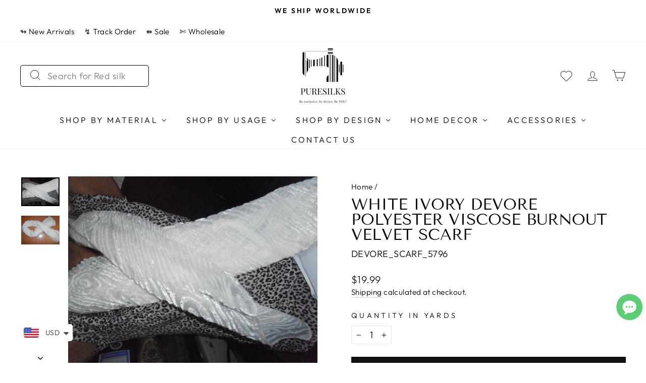

--- FILE ---
content_type: text/html; charset=utf-8
request_url: https://www.puresilks.us/products/devore-burnout-white-ivory-velvet-scarf
body_size: 108642
content:
<!doctype html>
<html class="no-js" lang="en" dir="ltr"><script id="samples-button-template" type="text/template">
  
   <div class="product-samples-button-wrap shopify-payment-button__button">
  <button class="product-samples-button" product-samples-button>{{ text.button }}</button>
</div>

  
</script>

<script id="samples-widget-template" type="text/template">
  
    <div class="product-samples-widget" data-samples-widget>
  <div class="product-samples-widget__modal">
    <button class="product-samples-widget__close" data-samples-widget-close>Close</button>
    <div class="product-samples-widget__content">
      <div class="product-samples-widget__text">
        <h3>{{ text.box_title }}</h3>
        <p>{{ text.box_description }}</p>
      </div>
      <div class="product-samples-widget__list">
        <div class="product-samples-widget__grid" data-samples-widget-grid>
          {% if samples.size > 0 %}
            {% for item in samples %}
              <div class="product-samples-item">
                <div class="product-samples-item__inner">
                  <a href="#" class="product-samples-item__remove" data-sample-id='{{ item.selectedVariant }}' data-samples-widget-remove>Remove</a>
                  <figure class="product-samples-item__image" style="background-image: url({{ item.sample_image | img_url: 'large' }})"></figure>
                </div>
              </div>
            {% endfor %}
          {% endif %}
          {% if samples.size < 5 %}
            {% assign placeholder_count = 5 | minus: samples.size %}
            {% for i in (1..placeholder_count) %}
              <div class="product-samples-placeholder" data-samples-placeholder><span>{{ text.box_item_placeholder }}</span></div>
            {% endfor %}
          {% endif %}
        </div>
      </div>
      <div class="product-samples-widget__button">
        <button class="product-samples-widget__checkout" data-samples-widget-checkout>{{ text.box_button }}</button>
      </div>
    </div>
  </div>
  <button class="product-samples-widget__trigger" data-samples-widget-trigger>
    {{ text.box_trigger }}{% if samples.size > 0 %} ({{ samples.size }}){% endif %}
  </button>
</div>

  
</script>

<script id="samples-modal-template" type="text/template">
  
   <div class="product-samples-modal" role="dialog" data-samples-modal>
  <div class="product-samples-modal__inner">
    <button class="product-samples-modal__close" data-samples-modal-close>Close</button>
    <div class="product-samples-modal__box">
      <p>{{ text.modal_text }}</p>
    </div>
  </div>
</div>

  
</script>
<script src="https://product-samples.herokuapp.com/complied/main.min.js?shop=puresilks-us.myshopify.com"></script>
<link href="https://product-samples.herokuapp.com/complied/main.min.css" rel="stylesheet" type="text/css" media="all" />

<head>
<!-- Google tag (gtag.js) 
<script async src="https://www.googletagmanager.com/gtag/js?id=AW-11027902703"></script>
<script>
 window.dataLayer = window.dataLayer || [];
 function gtag(){dataLayer.push(arguments);}
 gtag('js', new Date());
 gtag('config', 'AW-11027902703');
</script>-->

<!-- Google tag (gtag.js) -->
<script async src="https://www.googletagmanager.com/gtag/js?id=GT-WRGF4T2"></script>
<script>
  window.dataLayer = window.dataLayer || [];
  function gtag(){dataLayer.push(arguments);}
  gtag('js', new Date());

  gtag('config', 'GT-WRGF4T2');
</script>

  
  
<!-- Facebook Verification Tag - Start --><meta name="facebook-domain-verification" content="so07oxhhqgzzc8ibcmqyv3pzr8fv4z" /><!-- Facebook Verification Tag - Start -->

<!-- Google Verification Tag - Start --><meta name="google-site-verification" content="-q4Z862iLo149lHdH1DroR3E2wN5RIESs-J-pRMTgsE" /><!-- Google Verification Tag - End -->

 <script src="https://cdn.shopifycdn.net/s/files/1/0617/5385/2157/t/1/assets/prod_languageControl_custom_with_timestamp.js"></script>
 

  <meta charset="utf-8">
  <meta http-equiv="X-UA-Compatible" content="IE=edge,chrome=1">
  <meta name="viewport" content="width=device-width,initial-scale=1">
  <meta name="theme-color" content="#111111">
  <link rel="canonical" href="https://www.puresilks.us/products/devore-burnout-white-ivory-velvet-scarf">
  <meta name="p:domain_verify" content="17b855e3305564b83517eb9ce9df8bb6"/>
  
  <link rel="preconnect" href="https://cdn.shopify.com">
  <link rel="preconnect" href="https://fonts.shopifycdn.com">
  <link rel="dns-prefetch" href="https://productreviews.shopifycdn.com">
  <link rel="dns-prefetch" href="https://ajax.googleapis.com">
  <link rel="dns-prefetch" href="https://maps.googleapis.com">
  <link rel="dns-prefetch" href="https://maps.gstatic.com"><link rel="shortcut icon" href="//www.puresilks.us/cdn/shop/files/Puresilks-logo-transformed_1_91d85ef3-17f3-439f-9b2e-49f4673004be_32x32.png?v=1669199777" type="image/png" /><title>White Ivory Devore Polyester Viscose Burnout Velvet Scarf
&ndash; Puresilks.us
</title>
<meta name="description" content="Velvet is a soft, luxurious fabric that is characterized by a dense pile of evenly cut fibers that have a smooth nap. Velvet has a beautiful drape and a unique soft and shiny appearance due to the characteristics of the short pile fibers. Material Polyester Viscose Weight 170 grams per meter Width 44 inches | 111 cm Wa"><meta property="og:site_name" content="Puresilks.us">
  <meta property="og:url" content="https://www.puresilks.us/products/devore-burnout-white-ivory-velvet-scarf">
  <meta property="og:title" content="White Ivory Devore Polyester Viscose Burnout Velvet Scarf">
  <meta property="og:type" content="product">
  <meta property="og:description" content="Velvet is a soft, luxurious fabric that is characterized by a dense pile of evenly cut fibers that have a smooth nap. Velvet has a beautiful drape and a unique soft and shiny appearance due to the characteristics of the short pile fibers. Material Polyester Viscose Weight 170 grams per meter Width 44 inches | 111 cm Wa"><meta property="og:image" content="http://www.puresilks.us/cdn/shop/products/P3121659_719ac5e4-ed9f-4508-9ee0-eb978ad862bd.jpg?v=1668267548">
    <meta property="og:image:secure_url" content="https://www.puresilks.us/cdn/shop/products/P3121659_719ac5e4-ed9f-4508-9ee0-eb978ad862bd.jpg?v=1668267548">
    <meta property="og:image:width" content="900">
    <meta property="og:image:height" content="675"><meta name="twitter:site" content="@exclusive_silks">
  <meta name="twitter:card" content="summary_large_image">
  <meta name="twitter:title" content="White Ivory Devore Polyester Viscose Burnout Velvet Scarf">
  <meta name="twitter:description" content="Velvet is a soft, luxurious fabric that is characterized by a dense pile of evenly cut fibers that have a smooth nap. Velvet has a beautiful drape and a unique soft and shiny appearance due to the characteristics of the short pile fibers. Material Polyester Viscose Weight 170 grams per meter Width 44 inches | 111 cm Wa">
<style data-shopify>@font-face {
  font-family: "Tenor Sans";
  font-weight: 400;
  font-style: normal;
  font-display: swap;
  src: url("//www.puresilks.us/cdn/fonts/tenor_sans/tenorsans_n4.966071a72c28462a9256039d3e3dc5b0cf314f65.woff2") format("woff2"),
       url("//www.puresilks.us/cdn/fonts/tenor_sans/tenorsans_n4.2282841d948f9649ba5c3cad6ea46df268141820.woff") format("woff");
}

  @font-face {
  font-family: Outfit;
  font-weight: 300;
  font-style: normal;
  font-display: swap;
  src: url("//www.puresilks.us/cdn/fonts/outfit/outfit_n3.8c97ae4c4fac7c2ea467a6dc784857f4de7e0e37.woff2") format("woff2"),
       url("//www.puresilks.us/cdn/fonts/outfit/outfit_n3.b50a189ccde91f9bceee88f207c18c09f0b62a7b.woff") format("woff");
}


  @font-face {
  font-family: Outfit;
  font-weight: 600;
  font-style: normal;
  font-display: swap;
  src: url("//www.puresilks.us/cdn/fonts/outfit/outfit_n6.dfcbaa80187851df2e8384061616a8eaa1702fdc.woff2") format("woff2"),
       url("//www.puresilks.us/cdn/fonts/outfit/outfit_n6.88384e9fc3e36038624caccb938f24ea8008a91d.woff") format("woff");
}

  
  
</style><link href="//www.puresilks.us/cdn/shop/t/15/assets/theme.css?v=47181906318160509341734504471" rel="stylesheet" type="text/css" media="all" />
<style data-shopify>:root {
    --typeHeaderPrimary: "Tenor Sans";
    --typeHeaderFallback: sans-serif;
    --typeHeaderSize: 36px;
    --typeHeaderWeight: 400;
    --typeHeaderLineHeight: 1;
    --typeHeaderSpacing: 0.0em;

    --typeBasePrimary:Outfit;
    --typeBaseFallback:sans-serif;
    --typeBaseSize: 18px;
    --typeBaseWeight: 300;
    --typeBaseSpacing: 0.025em;
    --typeBaseLineHeight: 1.4;

    --typeCollectionTitle: 20px;

    --iconWeight: 2px;
    --iconLinecaps: miter;

    
      --buttonRadius: 0px;
    

    --colorGridOverlayOpacity: 0.1;
  }

  .placeholder-content {
    background-image: linear-gradient(100deg, #ffffff 40%, #f7f7f7 63%, #ffffff 79%);
  }</style><script>
    document.documentElement.className = document.documentElement.className.replace('no-js', 'js');

    window.theme = window.theme || {};
    theme.routes = {
      home: "/",
      cart: "/cart.js",
      cartPage: "/cart",
      cartAdd: "/cart/add.js",
      cartChange: "/cart/change.js"
    };
    theme.strings = {
      soldOut: "Sold Out",
      unavailable: "Unavailable",
      inStockLabel: "In stock, ready to ship",
      stockLabel: "Low stock - [count] items left",
      willNotShipUntil: "Ready to ship [date]",
      willBeInStockAfter: "Back in stock [date]",
      waitingForStock: "Inventory on the way",
      savePrice: "Save [saved_amount]",
      cartEmpty: "Your cart is currently empty.",
      cartTermsConfirmation: "You must agree with the terms and conditions of sales to check out",
      searchCollections: "Collections:",
      searchPages: "Pages:",
      searchArticles: "Articles:"
    };
    theme.settings = {
      dynamicVariantsEnable: true,
      cartType: "drawer",
      isCustomerTemplate: false,
      moneyFormat: "\u003cspan class=money\u003e${{amount}}\u003c\/span\u003e",
      saveType: "percent",
      productImageSize: "square",
      productImageCover: true,
      predictiveSearch: true,
      predictiveSearchType: "product,article,page,collection",
      quickView: true,
      themeName: 'Impulse',
      themeVersion: "5.0.1"
    };
  </script>

  <script>window.performance && window.performance.mark && window.performance.mark('shopify.content_for_header.start');</script><meta name="google-site-verification" content="5syXOWBwp3qNj9k3XVBbpDm1VwV_v4W8M3hSHMmV1Aw">
<meta name="google-site-verification" content="pCgs3n7tP3jiXo3mhAeM5b3RhqFPHWR-UFwuEUTtS9U">
<meta id="shopify-digital-wallet" name="shopify-digital-wallet" content="/62954766529/digital_wallets/dialog">
<meta name="shopify-checkout-api-token" content="82f2cffd3e30e3091a2fd2e8e950aa05">
<meta id="in-context-paypal-metadata" data-shop-id="62954766529" data-venmo-supported="false" data-environment="production" data-locale="en_US" data-paypal-v4="true" data-currency="USD">
<link rel="alternate" type="application/json+oembed" href="https://www.puresilks.us/products/devore-burnout-white-ivory-velvet-scarf.oembed">
<script async="async" src="/checkouts/internal/preloads.js?locale=en-US"></script>
<script id="shopify-features" type="application/json">{"accessToken":"82f2cffd3e30e3091a2fd2e8e950aa05","betas":["rich-media-storefront-analytics"],"domain":"www.puresilks.us","predictiveSearch":true,"shopId":62954766529,"locale":"en"}</script>
<script>var Shopify = Shopify || {};
Shopify.shop = "puresilks-us.myshopify.com";
Shopify.locale = "en";
Shopify.currency = {"active":"USD","rate":"1.0"};
Shopify.country = "US";
Shopify.theme = {"name":"GE TEAM - Revamp | BC","id":168915894465,"schema_name":"Impulse","schema_version":"5.0.1","theme_store_id":null,"role":"main"};
Shopify.theme.handle = "null";
Shopify.theme.style = {"id":null,"handle":null};
Shopify.cdnHost = "www.puresilks.us/cdn";
Shopify.routes = Shopify.routes || {};
Shopify.routes.root = "/";</script>
<script type="module">!function(o){(o.Shopify=o.Shopify||{}).modules=!0}(window);</script>
<script>!function(o){function n(){var o=[];function n(){o.push(Array.prototype.slice.apply(arguments))}return n.q=o,n}var t=o.Shopify=o.Shopify||{};t.loadFeatures=n(),t.autoloadFeatures=n()}(window);</script>
<script id="shop-js-analytics" type="application/json">{"pageType":"product"}</script>
<script defer="defer" async type="module" src="//www.puresilks.us/cdn/shopifycloud/shop-js/modules/v2/client.init-shop-cart-sync_BT-GjEfc.en.esm.js"></script>
<script defer="defer" async type="module" src="//www.puresilks.us/cdn/shopifycloud/shop-js/modules/v2/chunk.common_D58fp_Oc.esm.js"></script>
<script defer="defer" async type="module" src="//www.puresilks.us/cdn/shopifycloud/shop-js/modules/v2/chunk.modal_xMitdFEc.esm.js"></script>
<script type="module">
  await import("//www.puresilks.us/cdn/shopifycloud/shop-js/modules/v2/client.init-shop-cart-sync_BT-GjEfc.en.esm.js");
await import("//www.puresilks.us/cdn/shopifycloud/shop-js/modules/v2/chunk.common_D58fp_Oc.esm.js");
await import("//www.puresilks.us/cdn/shopifycloud/shop-js/modules/v2/chunk.modal_xMitdFEc.esm.js");

  window.Shopify.SignInWithShop?.initShopCartSync?.({"fedCMEnabled":true,"windoidEnabled":true});

</script>
<script>(function() {
  var isLoaded = false;
  function asyncLoad() {
    if (isLoaded) return;
    isLoaded = true;
    var urls = ["https:\/\/wishlisthero-assets.revampco.com\/store-front\/bundle2.js?shop=puresilks-us.myshopify.com"];
    for (var i = 0; i < urls.length; i++) {
      var s = document.createElement('script');
      s.type = 'text/javascript';
      s.async = true;
      s.src = urls[i];
      var x = document.getElementsByTagName('script')[0];
      x.parentNode.insertBefore(s, x);
    }
  };
  if(window.attachEvent) {
    window.attachEvent('onload', asyncLoad);
  } else {
    window.addEventListener('load', asyncLoad, false);
  }
})();</script>
<script id="__st">var __st={"a":62954766529,"offset":-18000,"reqid":"55f42333-e91d-4695-8bc0-f577c45972b4-1769050465","pageurl":"www.puresilks.us\/products\/devore-burnout-white-ivory-velvet-scarf","u":"a9604ca95c1d","p":"product","rtyp":"product","rid":7451487240385};</script>
<script>window.ShopifyPaypalV4VisibilityTracking = true;</script>
<script id="captcha-bootstrap">!function(){'use strict';const t='contact',e='account',n='new_comment',o=[[t,t],['blogs',n],['comments',n],[t,'customer']],c=[[e,'customer_login'],[e,'guest_login'],[e,'recover_customer_password'],[e,'create_customer']],r=t=>t.map((([t,e])=>`form[action*='/${t}']:not([data-nocaptcha='true']) input[name='form_type'][value='${e}']`)).join(','),a=t=>()=>t?[...document.querySelectorAll(t)].map((t=>t.form)):[];function s(){const t=[...o],e=r(t);return a(e)}const i='password',u='form_key',d=['recaptcha-v3-token','g-recaptcha-response','h-captcha-response',i],f=()=>{try{return window.sessionStorage}catch{return}},m='__shopify_v',_=t=>t.elements[u];function p(t,e,n=!1){try{const o=window.sessionStorage,c=JSON.parse(o.getItem(e)),{data:r}=function(t){const{data:e,action:n}=t;return t[m]||n?{data:e,action:n}:{data:t,action:n}}(c);for(const[e,n]of Object.entries(r))t.elements[e]&&(t.elements[e].value=n);n&&o.removeItem(e)}catch(o){console.error('form repopulation failed',{error:o})}}const l='form_type',E='cptcha';function T(t){t.dataset[E]=!0}const w=window,h=w.document,L='Shopify',v='ce_forms',y='captcha';let A=!1;((t,e)=>{const n=(g='f06e6c50-85a8-45c8-87d0-21a2b65856fe',I='https://cdn.shopify.com/shopifycloud/storefront-forms-hcaptcha/ce_storefront_forms_captcha_hcaptcha.v1.5.2.iife.js',D={infoText:'Protected by hCaptcha',privacyText:'Privacy',termsText:'Terms'},(t,e,n)=>{const o=w[L][v],c=o.bindForm;if(c)return c(t,g,e,D).then(n);var r;o.q.push([[t,g,e,D],n]),r=I,A||(h.body.append(Object.assign(h.createElement('script'),{id:'captcha-provider',async:!0,src:r})),A=!0)});var g,I,D;w[L]=w[L]||{},w[L][v]=w[L][v]||{},w[L][v].q=[],w[L][y]=w[L][y]||{},w[L][y].protect=function(t,e){n(t,void 0,e),T(t)},Object.freeze(w[L][y]),function(t,e,n,w,h,L){const[v,y,A,g]=function(t,e,n){const i=e?o:[],u=t?c:[],d=[...i,...u],f=r(d),m=r(i),_=r(d.filter((([t,e])=>n.includes(e))));return[a(f),a(m),a(_),s()]}(w,h,L),I=t=>{const e=t.target;return e instanceof HTMLFormElement?e:e&&e.form},D=t=>v().includes(t);t.addEventListener('submit',(t=>{const e=I(t);if(!e)return;const n=D(e)&&!e.dataset.hcaptchaBound&&!e.dataset.recaptchaBound,o=_(e),c=g().includes(e)&&(!o||!o.value);(n||c)&&t.preventDefault(),c&&!n&&(function(t){try{if(!f())return;!function(t){const e=f();if(!e)return;const n=_(t);if(!n)return;const o=n.value;o&&e.removeItem(o)}(t);const e=Array.from(Array(32),(()=>Math.random().toString(36)[2])).join('');!function(t,e){_(t)||t.append(Object.assign(document.createElement('input'),{type:'hidden',name:u})),t.elements[u].value=e}(t,e),function(t,e){const n=f();if(!n)return;const o=[...t.querySelectorAll(`input[type='${i}']`)].map((({name:t})=>t)),c=[...d,...o],r={};for(const[a,s]of new FormData(t).entries())c.includes(a)||(r[a]=s);n.setItem(e,JSON.stringify({[m]:1,action:t.action,data:r}))}(t,e)}catch(e){console.error('failed to persist form',e)}}(e),e.submit())}));const S=(t,e)=>{t&&!t.dataset[E]&&(n(t,e.some((e=>e===t))),T(t))};for(const o of['focusin','change'])t.addEventListener(o,(t=>{const e=I(t);D(e)&&S(e,y())}));const B=e.get('form_key'),M=e.get(l),P=B&&M;t.addEventListener('DOMContentLoaded',(()=>{const t=y();if(P)for(const e of t)e.elements[l].value===M&&p(e,B);[...new Set([...A(),...v().filter((t=>'true'===t.dataset.shopifyCaptcha))])].forEach((e=>S(e,t)))}))}(h,new URLSearchParams(w.location.search),n,t,e,['guest_login'])})(!0,!0)}();</script>
<script integrity="sha256-4kQ18oKyAcykRKYeNunJcIwy7WH5gtpwJnB7kiuLZ1E=" data-source-attribution="shopify.loadfeatures" defer="defer" src="//www.puresilks.us/cdn/shopifycloud/storefront/assets/storefront/load_feature-a0a9edcb.js" crossorigin="anonymous"></script>
<script data-source-attribution="shopify.dynamic_checkout.dynamic.init">var Shopify=Shopify||{};Shopify.PaymentButton=Shopify.PaymentButton||{isStorefrontPortableWallets:!0,init:function(){window.Shopify.PaymentButton.init=function(){};var t=document.createElement("script");t.src="https://www.puresilks.us/cdn/shopifycloud/portable-wallets/latest/portable-wallets.en.js",t.type="module",document.head.appendChild(t)}};
</script>
<script data-source-attribution="shopify.dynamic_checkout.buyer_consent">
  function portableWalletsHideBuyerConsent(e){var t=document.getElementById("shopify-buyer-consent"),n=document.getElementById("shopify-subscription-policy-button");t&&n&&(t.classList.add("hidden"),t.setAttribute("aria-hidden","true"),n.removeEventListener("click",e))}function portableWalletsShowBuyerConsent(e){var t=document.getElementById("shopify-buyer-consent"),n=document.getElementById("shopify-subscription-policy-button");t&&n&&(t.classList.remove("hidden"),t.removeAttribute("aria-hidden"),n.addEventListener("click",e))}window.Shopify?.PaymentButton&&(window.Shopify.PaymentButton.hideBuyerConsent=portableWalletsHideBuyerConsent,window.Shopify.PaymentButton.showBuyerConsent=portableWalletsShowBuyerConsent);
</script>
<script data-source-attribution="shopify.dynamic_checkout.cart.bootstrap">document.addEventListener("DOMContentLoaded",(function(){function t(){return document.querySelector("shopify-accelerated-checkout-cart, shopify-accelerated-checkout")}if(t())Shopify.PaymentButton.init();else{new MutationObserver((function(e,n){t()&&(Shopify.PaymentButton.init(),n.disconnect())})).observe(document.body,{childList:!0,subtree:!0})}}));
</script>
<script id='scb4127' type='text/javascript' async='' src='https://www.puresilks.us/cdn/shopifycloud/privacy-banner/storefront-banner.js'></script><link id="shopify-accelerated-checkout-styles" rel="stylesheet" media="screen" href="https://www.puresilks.us/cdn/shopifycloud/portable-wallets/latest/accelerated-checkout-backwards-compat.css" crossorigin="anonymous">
<style id="shopify-accelerated-checkout-cart">
        #shopify-buyer-consent {
  margin-top: 1em;
  display: inline-block;
  width: 100%;
}

#shopify-buyer-consent.hidden {
  display: none;
}

#shopify-subscription-policy-button {
  background: none;
  border: none;
  padding: 0;
  text-decoration: underline;
  font-size: inherit;
  cursor: pointer;
}

#shopify-subscription-policy-button::before {
  box-shadow: none;
}

      </style>

<script>window.performance && window.performance.mark && window.performance.mark('shopify.content_for_header.end');</script><meta name="format-detection" content="telephone=no">
<meta name="format-detection" content="date=no">
<meta name="format-detection" content="address=no">
<link href="//www.puresilks.us/cdn/shop/t/15/assets/globo.swatch.css?v=137961765121844362821734341952" rel="stylesheet" type="text/css" media="all" /><script>
  window.Globo      = window.Globo || {};
  Globo.moneyFormat = "<span class=money>${{amount}}</span>";
  Globo.GloboMoneyFormat = "<span class=money>${{amount}}</span>";
  Globo.shopCurrency = "USD";
  Globo.assetsUrl = "//www.puresilks.us/cdn/shop/t/15/assets/";
  Globo.filesUrl = "//www.puresilks.us/cdn/shop/files/";
  var GSCollection = GSCollection || {};
    var GloboSwatchConfig = {
        page: "product",
        shop: {
        name: "Puresilks.us",
        url: "https://www.puresilks.us",
        domain: "puresilks-us.myshopify.com",
        themeStoreId: "857",
        themeName: "Impulse",
        themeVersion: "5.0.1",
        },
                product: {"id":7451487240385,"title":"White Ivory Devore Polyester Viscose Burnout Velvet Scarf","handle":"devore-burnout-white-ivory-velvet-scarf","description":"\u003cp\u003eVelvet is a soft, luxurious fabric that is characterized by a dense pile of evenly cut fibers that have a smooth nap. Velvet has a beautiful drape and a unique soft and shiny appearance due to the characteristics of the short pile fibers.\u003c\/p\u003e\u003ctable style='\"width:'\u003e\u003ctbody\u003e\n\u003ctr\u003e\n\u003ctd style='\"width:'\u003eMaterial\u003c\/td\u003e\n\u003ctd style='\"width:'\u003ePolyester Viscose\u003c\/td\u003e\n\u003c\/tr\u003e\n\u003ctr\u003e\n\u003ctd style='\"width:'\u003eWeight\u003c\/td\u003e\n\u003ctd style='\"width:'\u003e170 grams per meter\u003c\/td\u003e\n\u003c\/tr\u003e\n\u003ctr\u003e\n\u003ctd style='\"width:'\u003eWidth\u003c\/td\u003e\n\u003ctd style='\"width:'\u003e44 inches | 111 cm\u003c\/td\u003e\n\u003c\/tr\u003e\n\u003ctr\u003e\n\u003ctd style='\"width:'\u003eWash Care\u003c\/td\u003e\n\u003ctd style='\"width:'\u003eMachine wash\u003c\/td\u003e\n\u003c\/tr\u003e\n\u003ctr\u003e\n\u003ctd style='\"width:'\u003eFeel\u003c\/td\u003e\n\u003ctd style='\"width:'\u003eSoft and velvety\u003c\/td\u003e\n\u003c\/tr\u003e\n\u003ctr\u003e\n\u003ctd style='\"width:'\u003eUsage\u003c\/td\u003e\n\u003ctd style='\"width:'\u003eVelvet fabric is popular for evening wear and dresses for special occasions as well as daily-wear clothes, bathrobes. Velvet is also a fixture of home décor, where it's used as upholstery fabric, curtains, pillows, blankets and more.\u003c\/td\u003e\n\u003c\/tr\u003e\n\u003ctr\u003e\n\u003ctd style='\"width:'\u003eDisclaimer\u003c\/td\u003e\n\u003ctd style='\"width:'\u003eSlight difference in color from visible product image is possible.\u003c\/td\u003e\n\u003c\/tr\u003e\n\u003c\/tbody\u003e\u003c\/table\u003e","published_at":"2022-11-05T15:39:02-04:00","created_at":"2022-11-05T15:39:04-04:00","vendor":"Puresilks","type":"Devore Fabric","tags":["burnout-velvet","new-arrivals","velvets"],"price":1999,"price_min":1999,"price_max":1999,"available":true,"price_varies":false,"compare_at_price":null,"compare_at_price_min":0,"compare_at_price_max":0,"compare_at_price_varies":false,"variants":[{"id":42169024250049,"title":"Velvets","option1":"Velvets","option2":null,"option3":null,"sku":"DEVORE_SCARF_5796","requires_shipping":true,"taxable":true,"featured_image":null,"available":true,"name":"White Ivory Devore Polyester Viscose Burnout Velvet Scarf - Velvets","public_title":"Velvets","options":["Velvets"],"price":1999,"weight":250,"compare_at_price":null,"inventory_management":null,"barcode":null,"requires_selling_plan":false,"selling_plan_allocations":[]}],"images":["\/\/www.puresilks.us\/cdn\/shop\/products\/P3121659_719ac5e4-ed9f-4508-9ee0-eb978ad862bd.jpg?v=1668267548","\/\/www.puresilks.us\/cdn\/shop\/products\/821636025_o_2e36d2d8-d6ae-4270-bebb-0075281658e2.jpg?v=1668267548"],"featured_image":"\/\/www.puresilks.us\/cdn\/shop\/products\/P3121659_719ac5e4-ed9f-4508-9ee0-eb978ad862bd.jpg?v=1668267548","options":["Material"],"media":[{"alt":null,"id":25588056752321,"position":1,"preview_image":{"aspect_ratio":1.333,"height":675,"width":900,"src":"\/\/www.puresilks.us\/cdn\/shop\/products\/P3121659_719ac5e4-ed9f-4508-9ee0-eb978ad862bd.jpg?v=1668267548"},"aspect_ratio":1.333,"height":675,"media_type":"image","src":"\/\/www.puresilks.us\/cdn\/shop\/products\/P3121659_719ac5e4-ed9f-4508-9ee0-eb978ad862bd.jpg?v=1668267548","width":900},{"alt":null,"id":25588056785089,"position":2,"preview_image":{"aspect_ratio":1.333,"height":675,"width":900,"src":"\/\/www.puresilks.us\/cdn\/shop\/products\/821636025_o_2e36d2d8-d6ae-4270-bebb-0075281658e2.jpg?v=1668267548"},"aspect_ratio":1.333,"height":675,"media_type":"image","src":"\/\/www.puresilks.us\/cdn\/shop\/products\/821636025_o_2e36d2d8-d6ae-4270-bebb-0075281658e2.jpg?v=1668267548","width":900}],"requires_selling_plan":false,"selling_plan_groups":[],"content":"\u003cp\u003eVelvet is a soft, luxurious fabric that is characterized by a dense pile of evenly cut fibers that have a smooth nap. Velvet has a beautiful drape and a unique soft and shiny appearance due to the characteristics of the short pile fibers.\u003c\/p\u003e\u003ctable style='\"width:'\u003e\u003ctbody\u003e\n\u003ctr\u003e\n\u003ctd style='\"width:'\u003eMaterial\u003c\/td\u003e\n\u003ctd style='\"width:'\u003ePolyester Viscose\u003c\/td\u003e\n\u003c\/tr\u003e\n\u003ctr\u003e\n\u003ctd style='\"width:'\u003eWeight\u003c\/td\u003e\n\u003ctd style='\"width:'\u003e170 grams per meter\u003c\/td\u003e\n\u003c\/tr\u003e\n\u003ctr\u003e\n\u003ctd style='\"width:'\u003eWidth\u003c\/td\u003e\n\u003ctd style='\"width:'\u003e44 inches | 111 cm\u003c\/td\u003e\n\u003c\/tr\u003e\n\u003ctr\u003e\n\u003ctd style='\"width:'\u003eWash Care\u003c\/td\u003e\n\u003ctd style='\"width:'\u003eMachine wash\u003c\/td\u003e\n\u003c\/tr\u003e\n\u003ctr\u003e\n\u003ctd style='\"width:'\u003eFeel\u003c\/td\u003e\n\u003ctd style='\"width:'\u003eSoft and velvety\u003c\/td\u003e\n\u003c\/tr\u003e\n\u003ctr\u003e\n\u003ctd style='\"width:'\u003eUsage\u003c\/td\u003e\n\u003ctd style='\"width:'\u003eVelvet fabric is popular for evening wear and dresses for special occasions as well as daily-wear clothes, bathrobes. Velvet is also a fixture of home décor, where it's used as upholstery fabric, curtains, pillows, blankets and more.\u003c\/td\u003e\n\u003c\/tr\u003e\n\u003ctr\u003e\n\u003ctd style='\"width:'\u003eDisclaimer\u003c\/td\u003e\n\u003ctd style='\"width:'\u003eSlight difference in color from visible product image is possible.\u003c\/td\u003e\n\u003c\/tr\u003e\n\u003c\/tbody\u003e\u003c\/table\u003e"},
        curVariant: {"id":42169024250049,"title":"Velvets","option1":"Velvets","option2":null,"option3":null,"sku":"DEVORE_SCARF_5796","requires_shipping":true,"taxable":true,"featured_image":null,"available":true,"name":"White Ivory Devore Polyester Viscose Burnout Velvet Scarf - Velvets","public_title":"Velvets","options":["Velvets"],"price":1999,"weight":250,"compare_at_price":null,"inventory_management":null,"barcode":null,"requires_selling_plan":false,"selling_plan_allocations":[]},
            }
    
  GloboSwatchConfig.curVariant.inventory_quantity = 0  
  GloboSwatchConfig.product.variants[0].inventory_quantity = 0  

</script>
<script src=//www.puresilks.us/cdn/shop/t/15/assets/globo.swatch.data.js?v=33125689424402347331734341952 ></script>
<script id="globoSwatchProductDetail" type="template/html">

{% assign variant_size = product.variants | size %}
{% if configs.show_one_variant %}
{% assign allow_show_one = 0 %}
{% else %}
{% assign allow_show_one = 1 %}
{% endif %}
{% if variant_size > allow_show_one %}

{% assign swatch_shape = configs.style_product_page_swatch.swatch_shape %}
{% if swatch_shape == "circle" %}
{% assign class_swatch_shape = "globo-detail-style-circle" %}
{% elsif swatch_shape == "square" %}
{% assign class_swatch_shape = "globo-detail-style-square" %}
{% endif %}

{% assign swatch_size = configs.style_product_page_swatch.swatch_size %}
{% if swatch_size == "small" %}
{% assign class_swatch_size = "globo-detail-size-small" %}
{% elsif swatch_size == "medium" %}
{% assign class_swatch_size = "globo-detail-size-medium" %}
{% elsif swatch_size == "large" %}
{% assign class_swatch_size = "globo-detail-size-large" %}
{% endif %}

{% assign border_style = configs.style_product_page_swatch.border_style %}
{% if border_style == "none" %}
{% assign class_border_style = "globo-detail-border-style-none" %}
{% elsif border_style == "single" %}
{% assign class_border_style = "globo-detail-border-style-single" %}
{% elsif border_style == "double" %}
{% assign class_border_style = "globo-detail-border-style-double" %}
{% endif %}

{% assign hover_effects = configs.style_product_page_swatch.hover_effects.background %}
{% if hover_effects == "no effect" %}
{% assign class_hover_effects = "globo-detail-hover-effects-none" %}
{% elsif hover_effects == "add glow" %}
{% assign class_hover_effects = "globo-detail-border-effects-glow" %}
{% elsif hover_effects == "add shadow" %}
{% assign class_hover_effects = "globo-detail-border-effects-shadow" %}
{% endif %}

{% assign hover_effects_zoom = configs.style_product_page_swatch.hover_effects.zoom_image %}
{% if hover_effects_zoom == "zoom" %}
{% assign class_hover_effects_zoom = "globo-detail-hover-effects-zoom" %}
{% endif %}

{% assign size_change = configs.style_product_page_swatch.hover_effects.size_change %}
{% if size_change == "reduce size" %}
{% assign class_size_change = "globo-detail-hover-size_change-reduce" %}
{% elsif size_change == "increase size" %}
{% assign class_size_change = "globo-detail-hover-size_change-increase" %}
{% endif %}

{% assign button_corner = configs.style_product_page_button.button_corner %}
{% if button_corner == "rounded" %}
{% assign class_button_corner = "globo-detail-button-style-rounded" %}
{% endif %}

{% assign button_size = configs.style_product_page_button.button_size %}
{% if button_size == "small" %}
{% assign class_button_size = "globo-detail-button-size-small" %}
{% elsif button_size == "medium" %}
{% assign class_button_size = "globo-detail-button-size-medium" %}
{% elsif button_size == "large" %}
{% assign class_button_size = "globo-detail-button-size-large" %}
{% endif %}

{% assign text_style = configs.style_product_page_button.text_style %}
{% if text_style == "lowercase" %}
{% assign class_text_style = "globo-detail-text-style-lowercase" %}
{% elsif text_style == "uppercase" %}
{% assign class_text_style = "globo-detail-text-style-uppercase" %}
{% endif %}

{% assign hover_effects_button = configs.style_product_page_button.hover_effects.background %}
{% if hover_effects_button == "add glow" %}
{% assign class_hover_effects_button = "globo-detail-button-effects-glow" %}
{% elsif hover_effects_button == "add shadow" %}
{% assign class_hover_effects_button = "globo-detail-button-effects-shadow" %}
{% endif %}

{% assign stylesoldout = configs.styleSoldout %}
{% if stylesoldout == "hide" %}
{% assign class_stylesoldout = "globo-sold-out-hide" %}
{% elsif stylesoldout == "opacity" %}
{% assign class_stylesoldout = "globo-sold-out-opacity" %}
{% elsif stylesoldout == "cross out" %}
{% assign class_stylesoldout = "globo-sold-out-cross-out" %}
{% endif %}

{% assign alignContent = configs.align_content %}
{% if alignContent == "left" %}
{% assign class_alignContent = "globo-align-content-left" %}
{% elsif alignContent == "center" %}
{% assign class_alignContent = "globo-align-content-center" %}
{% elsif alignContent == "right" %}
{% assign class_alignContent = "globo-align-content-right" %}
{% endif %}

{% assign first_available_variant = false %}
{% for variant in product.variants %}
{% if !first_available_variant and variant.available %}{% assign first_available_variant = variant %}{% endif %}
{% endfor %}
{% unless first_available_variant %}{% assign first_available_variant = product.variants[0] %}{% endunless %}
<div class="{{ class_alignContent }}">
  <div class="globo-product-swatch-price" style="display: none;">
    <span class="gsw-product_price-container">
      <span class="globo-cs-product_price">{{first_available_variant.price | money }}</span>
      <span class="globo-cs-product_oldprice">{% if first_available_variant.compare_at_price > first_available_variant.price %}{{first_available_variant.compare_at_price | money }}{% endif %}</span>
    </span>
  </div>
  <ul class="globo-swatch-detail-lists-price" style="display: none;">
    {% for variant in product.variants %}
    <li data-value="{{ variant.id }}"><span class="gw-li-price">{{ variant.price | money }}</span> {% if variant.compare_at_price > variant.price %}<span class="gw-li-compareprice">{{ variant.compare_at_price | money }}</span>{% endif %}</li>
    {% endfor %}
  </ul>
  <div class="globo-swatch-list">
    {% assign option_index = 0 %}
    {% for option in product.options %}
    {% assign is_color = false %}
    {% assign option_index = forloop.index0 %}
    {% assign displayStyle = configs.displayStyles[option] %}
    {% assign sortOption = configs.listOrderOptions[option] %}
    {% if option != "Title" %}
    <div class="swatch--gl clearfix" data-option-index="{{ option_index }}" {% if configs.sortOption %}data-order="{{ sortOption }}"{% endif %}>
      {% assign values = "" %}
      {% assign values_available = "" %}
      {% if displayStyle == 1 %}
      <label for="pa_{{ option | handleize }}" class="name-option">{{ option }}</label>
      <ul class="value g-variant-color-detail">
        {% for variant in product.variants %}
        {% assign value_available = variant.options[option_index] %}
        {% unless values_available contains value_available or variant.available == false %}
        {% assign values_available = values_available | append: "," | append: value_available %}
        {% assign values_available = values_available | split: "," %}
        {% endunless %}
        {% endfor %}
        
        {% for variant in product.variants %}
        {% assign value = variant.options[option_index] %}
        {% assign option_value = option | append: "-" | append: value %}
        {% unless values contains value %}
        {% assign values = values | append: "," | append: value %}
        {% assign values = values | split: "," %}
        <li class="select-option {{ class_stylesoldout }} {% if variant.available %}available{% else %}globo-out-of-stock{% endif %}" data-attribute="pa_{{ value | handleize }}" data-value="{{ value | escape }}">
          <input id="swatch-detail-{{ variant.id }}-{{ option_index }}-{{ value | handle }}" data-variantId="{{ variant.id }}" type="radio" name="option-globo-{{ option_index }}" value="{{ value | escape }}" {% if configs.enableMandatory == false %}{% if forloop.first %} checked{% endif %}{% else %}required{% endif %} />
          <label title="{{ value }}" for="swatch-detail-{{ variant.id }}-{{ option_index }}-{{ value | handle }}"
                 class="swatch-anchor swatch-other
                        {% if configs.displaySelectType[option_value] == 3 or configs.displaySelectType[option_value] == 4 %}{{ class_hover_effects_zoom }}{% endif %}
                        {% if configs.displaySelectType[option_value] >= 1 and configs.displaySelectType[option_value] <= 4 %}{% if configs.displayColors[option_value] or configs.displayColorsImage[option_value] %}globo-border-color-swatch {{ class_swatch_shape }} {{ class_swatch_size }} {{ class_border_style }} {{ class_hover_effects }} {{ class_size_change }}{% else %} globo-style--button {{ class_button_corner }} {{ class_button_size }} {{ class_text_style }} {{ class_hover_effects_button }}{% endif %}
                        {% endif %}"
                 style="display: block;
                        {% if configs.displayColors[option_value] %}background-color: {{ configs.displayColors[option_value] }}; font-size: 0;
                        {% if configs.displaySelectType[option_value] == 2 %}{% if configs.displayColors2[option_value] %}background: linear-gradient( -45deg, {{ configs.displayColors2[option_value] }} 50%, {{ configs.displayColors[option_value] }} 50% );{% endif %}{% endif %}{% endif %}
                        {% if configs.displaySelectType[option_value] == 3 or configs.displaySelectType[option_value] == 4 %}{% if configs.displayColorsImage[option_value] or configs.displayColorsImageUrl[option_value] %}font-size: 0; background-size: cover; background-position: center; background-repeat: no-repeat;{% endif %}{% endif %}
                        {% if configs.displaySelectType[option_value] == 3 %}{% if configs.displayColorsImage[option_value] %}background-image: url({{ configs.displayColorsImage[option_value] | asset_url  | img_url: "50x" | replace: "\"", ""}});{% endif %}{% endif %}
                        {% if configs.displaySelectType[option_value] == 4 %}{% if configs.displayColorsImageUrl[option_value] %}background-image: url({{ configs.displayColorsImageUrl[option_value] | asset_url  | img_url: "50x" | replace: "\"", ""}});{% endif %}{% endif %}"
                 data-option-value="{{configs.displaySelectType[option_value]}}">
            <span class="attr-title-hover">{{ value | escape }}</span>
            {{ value }}
          </label>
        </li>
        {% endunless %}
        {% endfor %}
      </ul>
      {% elsif displayStyle == 2 %}
      <label for="pa_{{ option | handleize }}" class="name-option">{{ option }}</label>
      <ul class="value g-variant-color-detail">
        {% for variant in product.variants %}
        {% assign value_available = variant.options[option_index] %}
        {% unless values_available contains value_available or variant.available == false %}
        {% assign values_available = values_available | append: "," | append: value_available %}
        {% assign values_available = values_available | split: "," %}
        {% endunless %}
        {% endfor %}
        
        {% for variant in product.variants %}
        {% assign value = variant.options[option_index] %}
        {% unless values contains value %}
        {% assign values = values | append: "," | append: value %}
        {% assign values = values | split: "," %}
        <li class="select-option {{ class_stylesoldout }} {% if variant.available %}available{% else %}globo-out-of-stock{% endif %}" data-attribute="pa_{{ value | handleize }}" data-value="{{ value | escape }}" {% if variant.featured_image.src %}data-image={{ variant.featured_image.src | img_url:"1024x1024" }}{% endif %}>
          <input id="swatch-detail-{{ variant.id }}-{{ option_index }}-{{ value | handle }}" data-variantId="{{ variant.id }}" type="radio" name="option-globo-{{ option_index }}" value="{{ value | escape }}" {% if configs.enableMandatory == false %}{% if forloop.first %} checked{% endif %}{% else %}required{% endif %} />
          <label title="{{ value }}" for="swatch-detail-{{ variant.id }}-{{ option_index }}-{{ value | handle }}" class="swatch-anchor swatch-other globo-border-color-swatch {{ class_swatch_shape }} {{ class_swatch_size }} {{ class_border_style }} {{ class_hover_effects }} {{ class_hover_effects_zoom }} {{ class_size_change }}" {% if variant.featured_image.src %}style="display: block; background-size: cover; background-position: center; background-repeat: no-repeat; background-image: url({{ variant.featured_image.src | img_url:"50x" }});"{% endif %}>
            <span class="attr-title-hover">{{ value | escape }}</span>
          </label>
        </li>
        {% endunless %}
        {% endfor %}
      </ul>
      {% elsif displayStyle == 3 %}
      <label for="pa_{{ option | handleize }}" class="name-option">{{ option }}</label>
      <ul class="value">
        {% for variant in product.variants %}
        {% assign value_available = variant.options[option_index] %}
        {% unless values_available contains value_available or variant.available == false %}
        {% assign values_available = values_available | append: "," | append: value_available %}
        {% assign values_available = values_available | split: "," %}
        {% endunless %}
        {% endfor %}
        
        {% for variant in product.variants %}
        {% assign value = variant.options[option_index] %}
        {% unless values contains value %}
        {% assign values = values | append: "," | append: value %}
        {% assign values = values | split: "," %}
        <li class="select-option {{ class_stylesoldout }} {% if variant.available %}available{% else %}globo-out-of-stock{% endif %}" data-attribute="pa_{{ value | handleize }}" data-value="{{ value | escape }}">
          <input id="swatch-detail-{{ variant.id }}-{{ option_index }}-{{ value | handle }}" data-variantId="{{ variant.id }}" type="radio" name="option-globo-{{ option_index }}" value="{{ value | escape }}"  {% if configs.enableMandatory == false %}{% if forloop.first %} checked{% endif %}{% else %}required{% endif %} />
          <label title="{{ value }}" for="swatch-detail-{{ variant.id }}-{{ option_index }}-{{ value | handle }}" class="swatch-anchor swatch-other globo-style--button {{ class_button_corner }} {{ class_button_size }} {{ class_text_style }} {{ class_hover_effects_button }}">
            <span class="attr-title-hover">{{ value | escape }}</span>
            {{ value }}
          </label>
        </li>
        {% endunless %}
        {% endfor %}
      </ul>
      {% elsif displayStyle == 4 %}
      <label for="pa_{{ option | handleize }}" class="name-option">{{ option }}</label>
      <ul class="value ul-globo-dropdown-option">
        {% if configs.enableMandatory == true %}
        <li class="swatches-options select-option--dropdown select-option select-globo-init">
          <input id="swatch-detail-select-an-option-{{ option | handleize }}" data-variantId="{{ variant.id }}" type="radio" value="" name="option-globo-{{ option_index }}" />
          <label for="swatch-detail-select-an-option-{{ option | handleize }}" class="swatch-anchor swatch-other">
            Select an option
          </label>
          <span class="globo-arrow-select"></span>
        </li>
        {% endif %}
        {% for variant in product.variants %}
        {% assign value_available = variant.options[option_index] %}
        {% unless values_available contains value_available or variant.available == false %}
        {% assign values_available = values_available | append: "," | append: value_available %}
        {% assign values_available = values_available | split: "," %}
        {% endunless %}
        {% endfor %}
        
        {% for variant in product.variants %}
        {% assign value = variant.options[option_index] %}
        {% unless values contains value %}
        {% assign values = values | append: "," | append: value %}
        {% assign values = values | split: "," %}

        <li class="swatches-options select-option--dropdown select-option {% if variant.available %}available{% else %}soldout{% endif %}" data-attribute="pa_{{ value | handleize }}">
          <input  id="swatch-detail-{{ variant.id }}-{{ option_index }}-{{ value | handle }}" type="radio" name="option-globo-{{ option_index }}" value="{{ value | escape }}" />
          <label title="{{ value | escape }}" for="swatch-detail-{{ variant.id }}-{{ option_index }}-{{ value | handle }}" class="swatch-anchor swatch-other">
            {{ value }}
          </label>
          <span class="globo-arrow-select"></span>
        </li>

        {% endunless %}
        {% endfor %}
      </ul>
      {% endif %}
      {% if configs.enableMandatory %}<div class="errorOptions" data-nameinput="option-globo-{{ option_index }}"></div>{% endif %}
    </div>
    {% endif %}
    {% endfor %}
  </div>
  {% if configs.showNumberStock %}
  <div class="globo-number-stock-variant"></div>
  {% endif %}
</div>
{% endif %}

</script>
<script id="globoSwatchCollection"   type="template/html">
    {% assign variant_size = product.variants | size %}
    {% if configs.show_one_variant %}
    {% assign allow_show_one = 0 %}
    {% else %}
    {% assign allow_show_one = 1 %}
    {% endif %}
    {% if variant_size > allow_show_one %}

        {% assign swatch_shape = configs.style_collection_page_swatch.swatch_shape %}
		{% if swatch_shape == "circle" %}
		{% assign class_swatch_shape = "globo-style-circle" %}
		{% elsif swatch_shape == "square" %}
  		{% assign class_swatch_shape = "globo-style-square" %}
		{% endif %}

		{% assign swatch_size = configs.style_collection_page_swatch.swatch_size %}
        {% if swatch_size == "small" %}
        {% assign class_swatch_size = "globo-size-small" %}
        {% elsif swatch_size == "medium" %}
        {% assign class_swatch_size = "globo-size-medium" %}
        {% elsif swatch_size == "large" %}
        {% assign class_swatch_size = "globo-size-large" %}
        {% endif %}

		{% assign border_style = configs.style_collection_page_swatch.border_style %}
        {% if border_style == "none" %}
        {% assign class_border_style = "globo-border-style-none" %}
        {% elsif border_style == "single" %}
        {% assign class_border_style = "globo-border-style-single" %}
        {% elsif border_style == "double" %}
        {% assign class_border_style = "globo-border-style-double" %}
        {% endif %}

		{% assign hover_effects = configs.style_collection_page_swatch.hover_effects.background %}
        {% if hover_effects == "no effect" %}
        {% assign class_hover_effects = "globo-hover-effects-none" %}
        {% elsif hover_effects == "add glow" %}
        {% assign class_hover_effects = "globo-border-effects-glow" %}
        {% elsif hover_effects == "add shadow" %}
        {% assign class_hover_effects = "globo-border-effects-shadow" %}
        {% endif %}

		{% assign hover_effects_zoom = configs.style_collection_page_swatch.hover_effects.zoom_image %}
        {% if hover_effects_zoom == "zoom" %}
        {% assign class_hover_effects_zoom = "globo-hover-effects-zoom" %}
		{% endif %}

        {% assign size_change = configs.style_collection_page_swatch.hover_effects.size_change %}
        {% if size_change == "reduce size" %}
        {% assign class_size_change = "globo-hover-size_change-reduce" %}
        {% elsif size_change == "increase size" %}
        {% assign class_size_change = "globo-hover-size_change-increase" %}
        {% endif %}

		{% assign button_corner = configs.style_collection_page_button.button_corner %}
		{% if button_corner == "rounded" %}
		{% assign class_button_corner = "globo-button-style-rounded" %}
		{% endif %}

        {% assign button_size = configs.style_collection_page_button.button_size %}
        {% if button_size == "small" %}
        {% assign class_button_size = "globo-button-size-small" %}
        {% elsif button_size == "medium" %}
        {% assign class_button_size = "globo-button-size-medium" %}
        {% elsif button_size == "large" %}
        {% assign class_button_size = "globo-button-size-large" %}
        {% endif %}

        {% assign text_style = configs.style_collection_page_button.text_style %}
        {% if text_style == "lowercase" %}
        {% assign class_text_style = "globo-text-style-lowercase" %}
        {% elsif text_style == "uppercase" %}
        {% assign class_text_style = "globo-text-style-uppercase" %}
        {% endif %}

        {% assign hover_effects_button = configs.style_collection_page_button.hover_effects.background %}
        {% if hover_effects_button == "add glow" %}
        {% assign class_hover_effects_button = "globo-button-effects-glow" %}
        {% elsif hover_effects_button == "add shadow" %}
        {% assign class_hover_effects_button = "globo-button-effects-shadow" %}
        {% endif %}

        {% assign stylesoldout = configs.styleSoldout %}
        {% if stylesoldout == "hide" %}
        {% assign class_stylesoldout = "globo-sold-out-hide" %}
        {% elsif stylesoldout == "opacity" %}
        {% assign class_stylesoldout = "globo-sold-out-opacity" %}
        {% elsif stylesoldout == "cross out" %}
        {% assign class_stylesoldout = "globo-sold-out-cross-out" %}
        {% endif %}

        {% assign alignContent = configs.align_content %}
        {% if alignContent == "left" %}
        {% assign class_alignContent = "globo-align-content-left" %}
        {% elsif alignContent == "center" %}
        {% assign class_alignContent = "globo-align-content-center" %}
        {% elsif alignContent == "right" %}
        {% assign class_alignContent = "globo-align-content-right" %}
        {% endif %}

		<div class="{{ class_alignContent }}">
          {% assign first_available_variant = false %}
          {% for variant in product.variants %}
            {% if !first_available_variant and variant.available %}{% assign first_available_variant = variant %}{% endif %}
          {% endfor %}
          {% unless first_available_variant %}{% assign first_available_variant = product.variants[0] %}{% endunless %}
          <div class="globo-collection-swatch-price">
            <span class="gsw-product_price-container">
              <span class="globo-cs-product_price">{{ first_available_variant.price | money }}</span>
              <span class="globo-cs-product_oldprice">{% if first_available_variant.compare_at_price > first_available_variant.price %}{{first_available_variant.compare_at_price | money }}{% endif %}</span>
            </span>
          </div>
          {% assign option_index = 0 %}
          <div class="globo-swatch-list">
          {% for option in product.options %}
          	{% assign isEnable = false %}
          	{% assign visibleOptions = configs.visibleOptions %}
          	{% assign option_index = forloop.index0 %}
          	{% if visibleOptions contains option %}
              	{% assign isEnable = true %}
              {% endif %}
              {% assign displayStyle = configs.displayStyles[option] %}
              {% assign sortOption = configs.listOrderOptions[option] %}

          	{% if isEnable and option != "Title" %}
            <div class="swatch--gl clearfix" data-option-index="{{ option_index }}" {% if configs.sortOption %}data-order="{{ sortOption }}"{% endif %}>
                {% assign values = "" %}
				{% assign values_available = "" %}
                {% if displayStyle == 1 %}
              	  {% if configs.isOptionname %}
                  <label for="pa_{{ option | handleize }}" class="name-option">{{ option }}</label>
              	  {% endif %}
                  <ul class="ul-swatches-list value g-variant-color {% if configs.carousel == "enable" %}gvowl-carousel owl-carousel{% endif %}">
                    {% assign i = 0 %}
                    {% for variant in product.variants %}
                    {% assign value_available = variant.options[option_index] %}
                    {% unless values_available contains value_available or variant.available == false %}
                    {% assign values_available = values_available | append: "," | append: value_available %}
                    {% assign values_available = values_available | split: "," %}
                    {% endunless %}
                    {% endfor %}
                    
                    {% for variant in product.variants %}
                    {% assign value = variant.options[option_index] %}
                    {% assign option_value = option | append: "-" | append: value %}
                    {% unless values contains value %}
                    {% assign i = i | plus: 1 %}
                    {% assign values = values | append: "," | append: value %}
                    {% assign values = values | split: "," %}
                    {% if i <= configs.limit_variant  or configs.show_limit_variant == false %}
                    <li productId = "{{ product.id }}" {% if variant.featured_image.src %}productImage = {{ variant.featured_image.src | img_url: "grande" }}{% endif %} class="swatches-options {{ class_stylesoldout }} {% if variant.available %}available{% else %}globo-out-of-stock{% endif %}" data-attribute="pa_{{ value | handleize }}">
                      <input  id="swatch-{{ variant.id }}-{{ option_index }}-{{ value | handle }}" type="radio" name="option-{{ option_index }}-{{ product.id }}" value="{{ value | escape }}" {% if forloop.first %} checked{% endif %} />
                      <label for="swatch-{{ variant.id }}-{{ option_index }}-{{ value | handle }}" class="swatch-anchor swatch-other
                              {% if configs.displaySelectType[option_value] == 3 or configs.displaySelectType[option_value] == 4 %}{{ class_hover_effects_zoom }}{% endif %}
                              {% if configs.displaySelectType[option_value] >= 1 and configs.displaySelectType[option_value] <= 4 %}{% if configs.displayColors[option_value] or configs.displayColorsImage[option_value] %}globo-border-color-swatch {{ class_swatch_shape }} {{ class_swatch_size }} {{ class_border_style }} {{ class_hover_effects }} {{ class_size_change }}{% else %} globo-style--button {{ class_button_corner }} {{ class_button_size }} {{ class_text_style }} {{ class_hover_effects_button }}{% endif %}
                              {% endif %}"
                              style="display: block;
                              {% if configs.displayColors[option_value] %}background-color: {{ configs.displayColors[option_value] }}; font-size: 0;
                              {% if configs.displaySelectType[option_value] == 2 %}{% if configs.displayColors2[option_value] %}background: linear-gradient( -45deg, {{ configs.displayColors2[option_value] }} 50%, {{ configs.displayColors[option_value] }} 50% );{% endif %}{% endif %}{% endif %}
                              {% if configs.displaySelectType[option_value] == 3 or configs.displaySelectType[option_value] == 4 %}{% if configs.displayColorsImage[option_value] or configs.displayColorsImageUrl[option_value] %}font-size: 0; background-size: cover; background-position: center; background-repeat: no-repeat;{% endif %}{% endif %}
                              {% if configs.displaySelectType[option_value] == 3 %}{% if configs.displayColorsImage[option_value] %}background-image: url({{ configs.displayColorsImage[option_value] | asset_url  | img_url: "50x" }});{% endif %}{% endif %}
                              {% if configs.displaySelectType[option_value] == 4 %}{% if configs.displayColorsImageUrl[option_value] %}background-image: url({{ configs.displayColorsImageUrl[option_value] | asset_url  | img_url: "50x" }});{% endif %}{% endif %}"
                      >
                        <span class="attr-title-hover">{{ value | escape }}</span>
                        {{ value }}
                      </label>
                    </li>
					{% endif %}
                    {% endunless %}
                    {% endfor %}
                    {% if i > configs.limit_variant and configs.show_limit_variant %}
                    <li class="swatches-more" >
                      <label class="swatch-anchor swatch-other globo-border-color-swatch {{ class_swatch_shape }} {{ class_swatch_size }} {{ class_border_style }}">
                        +{{ i | minus: configs.limit_variant }}
                      </label>
                    </li>
                    {% endif %}
                  </ul>
                {% elsif displayStyle == 2 %}
              	  {% if configs.isOptionname %}
                  <label for="pa_{{ option | handleize }}" class="name-option">{{ option }}</label>
                  {% endif %}
                  <ul class="ul-swatches-list value g-variant-color {% if configs.carousel == "enable" %}gvowl-carousel owl-carousel{% endif %}">
                    {% assign i = 0 %}
                    {% for variant in product.variants %}
                    {% assign value_available = variant.options[option_index] %}
                    {% unless values_available contains value_available or variant.available == false %}
                    {% assign values_available = values_available | append: "," | append: value_available %}
                    {% assign values_available = values_available | split: "," %}
                    {% endunless %}
                    {% endfor %}
                    
                    {% for variant in product.variants %}
                    {% assign value = variant.options[option_index] %}
                    {% unless values contains value %}
                    {% assign i = i | plus: 1 %}
                    {% assign values = values | append: "," | append: value %}
                    {% assign values = values | split: "," %}
                    {% if i <= configs.limit_variant  or configs.show_limit_variant == false %}
                    <li productId = "{{ product.id }}" {% if variant.featured_image.src %}productImage = {{ variant.featured_image.src | img_url: "grande" }}{% endif %} class="swatches-options {{ class_stylesoldout }} {% if variant.available %}available{% else %}globo-out-of-stock{% endif %}" data-attribute="pa_{{ value | handleize }}">
                      <input id="swatch-{{ variant.id }}-{{ option_index }}-{{ value | handle }}" type="radio" name="option-{{ option_index }}-{{ product.id }}" value="{{ value | escape }}" {% if forloop.first %} checked{% endif %} />
                      <label title="{{ value | escape }}" for="swatch-{{ variant.id }}-{{ option_index }}-{{ value | handle }}" class="swatch-anchor swatch-other globo-border-color-swatch {{ class_swatch_shape }} {{ class_swatch_size }} {{ class_border_style }} {{ class_hover_effects }} {{ class_hover_effects_zoom }} {{ class_size_change }}" {% if variant.featured_image.src %}style="display: block; background-size: cover; background-position: center; background-repeat: no-repeat; background-image: url({{ variant.featured_image.src | img_url:"50x" }});"{% endif %}>
                        <span class="attr-title-hover">{{ value | escape }}</span>
                      </label>
                    </li>
                    {% endif %}

                    {% endunless %}
                    {% endfor %}
                    {% if i > configs.limit_variant and configs.show_limit_variant %}
                    <li class="swatches-more" >
                      <label class="swatch-anchor swatch-other globo-border-color-swatch {{ class_swatch_shape }} {{ class_swatch_size }} {{ class_border_style }}">
                        +{{ i | minus: configs.limit_variant }}
                      </label>
                    </li>
                    {% endif %}
                  </ul>
                {% elsif displayStyle == 3 %}
              	  {% if configs.isOptionname %}
                  <label for="pa_{{ option | handleize }}" class="name-option">{{ option }}</label>
                  {% endif %}
                  <ul class="ul-swatches-list value {% if configs.carousel == "enable" %}gvowl-carousel owl-carousel{% endif %}">
                    {% assign i = 0 %}
                    {% for variant in product.variants %}
                    {% assign value_available = variant.options[option_index] %}
                    {% unless values_available contains value_available or variant.available == false %}
                    {% assign values_available = values_available | append: "," | append: value_available %}
                    {% assign values_available = values_available | split: "," %}
                    {% endunless %}
                    {% endfor %}
                    
                    {% for variant in product.variants %}
                    {% assign value = variant.options[option_index] %}
                    {% unless values contains value %}
                    {% assign i = i | plus: 1 %}
                    {% assign values = values | append: "," | append: value %}
                    {% assign values = values | split: "," %}
                    {% if i <= configs.limit_variant  or configs.show_limit_variant == false %}
                    <li productId = "{{ product.id }}" class="swatches-options {{ class_stylesoldout }} {% if variant.available %}available{% else %}globo-out-of-stock{% endif %}" data-attribute="pa_{{ value | handleize }}">
                      <input  id="swatch-{{ variant.id }}-{{ option_index }}-{{ value | handle }}" type="radio" name="option-{{ option_index }}-{{ product.id }}" value="{{ value | escape }}" {% if forloop.first %} checked{% endif %} />
                      <label title="{{ value | escape }}" for="swatch-{{ variant.id }}-{{ option_index }}-{{ value | handle }}" class="swatch-anchor swatch-other globo-style--button {{ class_button_corner }} {{ class_button_size }} {{ class_text_style }} {{ class_hover_effects_button }}">
                        <span class="attr-title-hover">{{ value | escape }}</span>
                        {{ value }}
                      </label>
                    </li>
					{% endif %}
                    
                    {% endunless %}
                    {% endfor %}
                    {% if i > configs.limit_variant and configs.show_limit_variant %}
                    <li class="swatches-more" >
                    <label class="swatch-anchor swatch-other globo-style--button {{ class_button_corner }} {{ class_button_size }} {{ class_text_style }}">
                        +{{ i | minus: configs.limit_variant }}
                      </label>
                    </li>
                    {% endif %}
                  </ul>
              	{% elsif displayStyle == 4 %}
                  {% if configs.isOptionname %}
                  <label for="pa_{{ option | handleize }}" class="name-option">{{ option }}</label>
              	  {% endif %}
                  <ul class="ul-swatches-list value ul-globo-dropdown-option">
                    {% for variant in product.variants %}
                    {% assign value_available = variant.options[option_index] %}
                    {% unless values_available contains value_available or variant.available == false %}
                    {% assign values_available = values_available | append: "," | append: value_available %}
                    {% assign values_available = values_available | split: "," %}
                    {% endunless %}
                    {% endfor %}
                    
                    {% for variant in product.variants %}
                    {% assign value = variant.options[option_index] %}
                    {% unless values contains value %}
                    {% assign values = values | append: "," | append: value %}
                    {% assign values = values | split: "," %}

                    <li productId = "{{ product.id }}" class="select-option--dropdown swatches-options {% if variant.available %}available{% else %}globo-out-of-stock{% endif %}" data-attribute="pa_{{ value | handleize }}">
                      <input  id="swatch-{{ variant.id }}-{{ option_index }}-{{ value | handle }}" type="radio" name="option-{{ option_index }}-{{ product.id }}" value="{{ value | escape }}" {% if forloop.first %} checked{% endif %} />
                      <label title="{{ value | escape }}" for="swatch-{{ variant.id }}-{{ option_index }}-{{ value | handle }}" class="swatch-anchor swatch-other">
                        {{ value }}
                      </label>
                      <span class="globo-arrow-select"></span>
                    </li>

                    {% endunless %}
                    {% endfor %}
                  </ul>
                {% endif %}
            </div>
          	{% endif %}
          {% endfor %}
          </div>
          <ul class="globo-swatch-lists-price" style="display: none;">
          {% for variant in product.variants %}
            <li data-value="{{ variant.id }}"><span class="gw-li-price">{{ variant.price | money }}</span> {% if variant.compare_at_price > variant.price %}<span class="gw-li-compareprice">{{ variant.compare_at_price | money }}</span>{% endif %}</li>
          {% endfor %}
          </ul>
           <select name="idGlobo" class="globo-selector-all">
              {% for variant in product.variants %}
             	<option value="{{ variant.id }}" {% if variant.option1 %}data-option1="{{ variant.option1 | escape }}"{% endif %} {% if variant.option2 %}data-option2="{{ variant.option2 | escape }}"{% endif %} {% if variant.option3 %}data-option3="{{ variant.option3 | escape }}"{% endif %} data-available="{{ variant.available }}" data-price="{{ variant.price | money }}" {% if variant.compare_at_price > variant.price %}data-compare-price="{{ variant.compare_at_price | money }}"{% endif %}>{{ variant.title }} - {{ variant.price | money }}</option>
               {% endfor %}
            </select>
          	{% if configs.showAddtocart %}
            {% if product.variants[0].available %}
          		 <button type="button" class="btn btn-globo globo--add-to-cart globo-ajax-form-cart">{{ configs.txtAddtocart }}</button>
            {% else %}
                 <button type="button" class="btn btn-globo globo--add-to-cart globo-ajax-form-cart" disabled="disabled">{% if stylesoldout == "hide" %}{{ configs.txtAddtocart }}{% else %}{{ configs.txtSoldout }}{% endif %}</button>
            {% endif %}
          	{% endif %}
    </div>

    {% endif %}
</script>
<script src=//www.puresilks.us/cdn/shop/t/15/assets/globo.swatch.js?v=6877508148001734711734341952></script>
<script type="text/javascript">
  var add_to_cart_ajax = true;
  if(add_to_cart_ajax) {
    window.addEventListener('DOMContentLoaded', (event) => {
      var show_multiple_currencies = false;
      var cart_type = "drawer";
      var regexCount = /{{ count }}|count|{{count}}/g;
      !function(t){window.addEventListener("globoSwatchProductsUpdateCart",function(e){t('[rv-text="cart.item_count"], .main-sidebar-cart-count, .site-header__cart span#CartCount, .cart_count, #CartToggleItemCount, #site-control .cart > div, .cart-count-number, .js-cart-count, .header-cart-link .header-cart-count, .header-tools .header-cart-count').length&&(t('[rv-text="cart.item_count"], .main-sidebar-cart-count, .site-header__cart span#CartCount, .cart_count, #CartToggleItemCount, #site-control .cart > div, .cart-count-number, .js-cart-count, .header-cart-link .header-cart-count, .header-tools .header-cart-count').text(e.detail.cart.item_count),t(".header-cart-link .header-cart-count").length&&t(".header-cart-link .header-cart-count").addClass("active")),t("#CartCount [data-cart-count]").length?t("#CartCount").removeClass("hide")&&t("#CartCount [data-cart-count]").text(e.detail.cart.item_count):t("[data-header-cart-count]").length?t("[data-header-cart-count]").addClass("visible").attr("data-header-cart-count",e.detail.cart.item_count):"undefined"!=typeof theme&&void 0!==theme.Notify&&void 0!==theme.Notify.open&&t(".site-header__cart-indicator").length?(t(".site-header__cart-indicator").removeClass("hide"),theme.Notify.open("success",!1,!0)):"undefined"!=typeof ajaxCart&&void 0!==ajaxCart.load?("undefined"!=typeof theme&&void 0!==theme.cartType&&"drawer"===theme.cartType||"undefined"!=typeof theme&&void 0!==theme.settings&&void 0!==theme.settings.cartType&&"drawer"===theme.settings.cartType||"undefined"!=typeof theme&&void 0!==theme.data&&void 0!==theme.data.cartMethod&&"page"!==theme.data.cartMethod||t("#CartTemplate").length)&&(ajaxCart.load(),$("#CartLink").length&&$("#CartLink").trigger("click"),$(".js-cart-trigger")&&$(".js-cart-trigger").trigger("click"),$('a.js--drawer-open-right[href="/cart"]')&&$('a.js--drawer-open-right[href="/cart"]').trigger("click")):"undefined"!=typeof Shopify&&void 0!==Shopify.loadQuickCart&&t(".cart-modal-popup").length?(t(".nav-main-cart-amount").text(e.detail.cart.item_count).removeClass("hidden"),"modal"==cart_type&&Shopify.loadQuickCart(e.detail.cart)):t(".cart-item-count").length?t(".cart-item-count").text(e.detail.cart.item_count).addClass("cart-show"):t(".cartItemCount").length?(t("[data-header-cart]").trigger("update",e.detail.cart.items[e.detail.cart.items.length-1].variant_id),t(".cartItemCount").text(e.detail.cart.item_count)):t(".page-header .cartsummary").length||t(".mini-cart-wrapper .mini-cart").length||t("#pageheader .cart-summary .cart-count").length&&t("#mobile-header .cart-count").length||t(".cartContainer #Cart").length||t("#cart-count-desktop").length||t("#cart-count-mobile").length||t(".header-cart__count").length||t(".header-cart .cart-summary").length||t("#pageheader .header-mini-menu").length||t(".toolbar-cart .current-cart").length&&t("#cart-summary").length?t.get("/search",function(e){for(var a=[".page-header .cartsummary",".mini-cart-wrapper .mini-cart","#pageheader .cart-summary .cart-count","#mobile-header .cart-count",".cartContainer #Cart","#cart-count-desktop","#cart-count-mobile",".page-header .header-cart",".docked-navigation-container .header-cart","#pageheader .header-mini-menu",".toolbar-cart .current-cart","#cart-summary"],r=t(t.parseHTML("<div>"+e+"</div>")),n=0;n<a.length;n++)t(a[n]).length&&t(a[n]).html(r.find(a[n]).html());if("undefined"!=typeof theme&&void 0!==theme.checkCurrency&&theme.checkCurrency(),show_multiple_currencies&&"undefined"!=typeof theme&&void 0!==theme.money_container&&"undefined"!=typeof Currency&&void 0!==Currency.convertAll&&t("[name=currencies]").length&&Currency.convertAll(shopCurrency,t("[name=currencies]").first().val(),theme.money_container),t("#pageheader .checkout-link").length){var c=t("#pageheader .checkout-link").addClass("reveal");setTimeout(function(){c.removeClass("reveal")},4e3)}"undefined"!=typeof theme&&void 0!==theme.runMultiCurrency&&theme.runMultiCurrency(),t(".toolbar-cart .current-cart").length&&t("#cart-summary").length&&(setTimeout(function(){t("body").addClass("show-cart-summary")},20),t("#cart-summary.updating, #cart-summary .updating").removeClass("updating"))}):t(".topBar__cart").length&&"undefined"!=typeof Theme&&void 0!==Theme.cart&&void 0!==Theme.cart.refreshMiniCart?Theme.cart.refreshMiniCart(e.detail.cart):t(".Header__CartCount").length?document.dispatchEvent(new CustomEvent("product:added",{bubbles:!0,detail:{quantity:e.detail.ids.length}})):t("#StickyCart").length||t("#CartDrawer").length&&t(".js-drawer-open-cart").length&&"undefined"!=typeof $?$("body").trigger("added.ajaxProduct"):t(".header__cart-count").length?(document.documentElement.dispatchEvent(new CustomEvent("product:added",{bubbles:!0,detail:{quantity:e.detail.ids.length}})),t(document).trigger("theme:cart:updated",[e.detail.cart,!0,!0])):t('[data-js-class="Cart"]').length&&"undefined"!=typeof $?($('[data-js-class="Cart"]').attr("data-has-items",!0).trigger("updateHtml"),$("[data-item-count]").attr("data-item-count",e.detail.cart.item_count).show(),$(".cart--external--total-items").text(e.detail.cart.item_count),$('[data-off-canvas--open="right-sidebar"]').first().trigger("click")):"undefined"!=typeof StyleHatch&&void 0!==StyleHatch.AjaxCart&&void 0!==StyleHatch.AjaxCart.updateCartButton?StyleHatch.AjaxCart.updateCartButton(e.detail.cart):"undefined"!=typeof ajaxifyShopify&&void 0!==ajaxifyShopify.cartUpdateCallback?ajaxifyShopify.cartUpdateCallback(e.detail.cart):t(".cartCost").length&&"undefined"!=typeof slate&&void 0!==slate.Currency&&void 0!==slate.Currency.formatMoney&&"undefined"!=typeof theme&&void 0!==theme.moneyFormat?t(".cartCost").html("(<span class='money'>"+slate.Currency.formatMoney(e.detail.cart.total_price,theme.moneyFormat)+"</span>)").removeClass("hidden-count"):"undefined"!=typeof refreshCart&&t(".cart-button").length?(refreshCart(e.detail.cart),window.setTimeout(function(){t.fancybox.close(),t(".cart-button").click()},500)):t("#CartButton .cart-count-js").length?(t("#CartButton .cart-count-js").text(e.detail.cart.item_count).show().addClass("pulse-cart-icon"),setTimeout(function(){t("#CartButton .cart-count-js").removeClass("pulse-cart-icon")},800)):t("#site-cart .cart-items").length&&t("#site-cart-handle").length?t.ajax({url:"/cart",success:function(a){t("#site-cart .cart-items").html(t(a).find("#site-cart .cart-items .cart-item")),t("#CartTotal").html(t(a).find("#CartTotal").html()),t("#CartDetails").html(t(a).find("#CartDetails").html()),window.sidebarCartAjaxFunctions(),e.detail.ids.length>0&&(1==e.detail.ids.length?t("#site-cart .subtitle").html(t("#site-cart .subtitle").data("added-singular").replace(regexCount,e.detail.ids.length)):t("#site-cart .subtitle").html(t("#site-cart .subtitle").data("added-plural").replace(regexCount,e.detail.ids.length)),t(".cart-menu .count").text(e.detail.cart.item_count)),t(".site-cart-handle a").trigger("click")}}):"undefined"!=typeof Shopify&&void 0!==Shopify.updateQuickCart?Shopify.updateQuickCart(e.detail.cart):t("#meta .count").length&&t(".ajaxCartButton").length?(t("#meta .count").text(e.detail.cart.item_count),t(".ajaxCartButton").trigger("click")):t(".cart .cart-icon").length?t(".cart").addClass("cart--show-indicator"):t(".header-tools-cart").length?t(".header-tools-cart").addClass("cart-has-content"):t('[data-action="open-mini-cart"]').length&&t(".mini-cart").length?t(document).trigger("product.added"):window.location.reload()})}(window.jQuery||window.$);
    });
  }
</script>

  <script src="//www.puresilks.us/cdn/shop/t/15/assets/vendor-scripts-v10.js" defer="defer"></script><script src="//www.puresilks.us/cdn/shop/t/15/assets/theme.min.js?v=126415016388084158111734341952" defer="defer"></script>
    
    
    
    

 

	

<!-- Font icon for header icons -->
<link href="https://wishlisthero-assets.revampco.com/safe-icons/css/wishlisthero-icons.css" rel="stylesheet"/>
<!-- Style for floating buttons and others -->
<style type="text/css">
    .wishlisthero-floating {
        position: absolute;
          right:5px;
        top: 5px;
        z-index: 23;
        border-radius: 100%;
    }

    .wishlisthero-floating:hover {
        background-color: rgba(0, 0, 0, 0.05);
    }

    .wishlisthero-floating button {
        font-size: 20px !important;
        width: 40px !important;
        padding: 0.125em 0 0 !important;
    }
.MuiTypography-body2 ,.MuiTypography-body1 ,.MuiTypography-caption ,.MuiTypography-button ,.MuiTypography-h1 ,.MuiTypography-h2 ,.MuiTypography-h3 ,.MuiTypography-h4 ,.MuiTypography-h5 ,.MuiTypography-h6 ,.MuiTypography-subtitle1 ,.MuiTypography-subtitle2 ,.MuiTypography-overline , MuiButton-root,  .MuiCardHeader-title a{
     font-family: inherit !important; /*Roboto, Helvetica, Arial, sans-serif;*/
}
.MuiTypography-h1 , .MuiTypography-h2 , .MuiTypography-h3 , .MuiTypography-h4 , .MuiTypography-h5 , .MuiTypography-h6 ,  .MuiCardHeader-title a{
     font-family: ,  !important;
     font-family: ,  !important;
     font-family: "Tenor Sans", sans-serif !important;
     font-family: ,  !important;
}

    /****************************************************************************************/
    /* For some theme shared view need some spacing */
    /*
    #wishlist-hero-shared-list-view {
  margin-top: 15px;
  margin-bottom: 15px;
}
#wishlist-hero-shared-list-view h1 {
  padding-left: 5px;
}

#wishlisthero-product-page-button-container {
  padding-top: 15px;
}
*/
    /****************************************************************************************/
    /* #wishlisthero-product-page-button-container button {
  padding-left: 1px !important;
} */
    /****************************************************************************************/
    /* Customize the indicator when wishlist has items AND the normal indicator not working */
/*     span.wishlist-hero-items-count {

  top: 0px;
  right: -6px;



}

@media screen and (max-width: 749px){
.wishlisthero-product-page-button-container{
width:100%
}
.wishlisthero-product-page-button-container button{
 margin-left:auto !important; margin-right: auto !important;
}
}
@media screen and (max-width: 749px) {
span.wishlist-hero-items-count {
top: 10px;
right: 3px;
}
}*/
</style>
<script>window.wishlisthero_cartDotClasses=['site-header__cart-count', 'is-visible'];</script>
 <script type='text/javascript'>try{
   window.WishListHero_setting = {"ButtonColor":"rgba(5, 5, 5, 1)","IconColor":"rgba(255, 255, 255, 1)","IconType":"Heart","ButtonTextBeforeAdding":"ADD TO WISHLIST","ButtonTextAfterAdding":"ADDED TO WISHLIST","AnimationAfterAddition":"None","ButtonTextAddToCart":"ADD TO CART","ButtonTextOutOfStock":"OUT OF STOCK","ButtonTextAddAllToCart":"ADD ALL TO CART","ButtonTextRemoveAllToCart":"REMOVE ALL FROM WISHLIST","AddedProductNotificationText":"Product added to wishlist successfully","AddedProductToCartNotificationText":"Product added to cart successfully","ViewCartLinkText":"View Cart","SharePopup_TitleText":"Share My wishlist","SharePopup_shareBtnText":"Share","SharePopup_shareHederText":"Share on Social Networks","SharePopup_shareCopyText":"Or copy Wishlist link to share","SharePopup_shareCancelBtnText":"cancel","SharePopup_shareCopyBtnText":"copy","SendEMailPopup_BtnText":"send email","SendEMailPopup_FromText":"From Name","SendEMailPopup_ToText":"To email","SendEMailPopup_BodyText":"Body","SendEMailPopup_SendBtnText":"send","SendEMailPopup_TitleText":"Send My Wislist via Email","AddProductMessageText":"Are you sure you want to add all items to cart ?","RemoveProductMessageText":"Are you sure you want to remove this item from your wishlist ?","RemoveAllProductMessageText":"Are you sure you want to remove all items from your wishlist ?","RemovedProductNotificationText":"Product removed from wishlist successfully","AddAllOutOfStockProductNotificationText":"There seems to have been an issue adding items to cart, please try again later","RemovePopupOkText":"ok","RemovePopup_HeaderText":"ARE YOU SURE?","ViewWishlistText":"View wishlist","EmptyWishlistText":"there are no items in this wishlist","BuyNowButtonText":"Buy Now","BuyNowButtonColor":"rgb(144, 86, 162)","BuyNowTextButtonColor":"rgb(255, 255, 255)","Wishlist_Title":"My Wishlist","WishlistHeaderTitleAlignment":"Left","WishlistProductImageSize":"Normal","PriceColor":"rgba(15, 17, 18, 1)","HeaderFontSize":"30","PriceFontSize":"18","ProductNameFontSize":"16","LaunchPointType":"menu_item","DisplayWishlistAs":"popup_window","DisplayButtonAs":"button_with_icon","PopupSize":"md","HideAddToCartButton":false,"NoRedirectAfterAddToCart":false,"DisableGuestCustomer":false,"LoginPopupContent":"Please login to save your wishlist across devices.","LoginPopupLoginBtnText":"Login","LoginPopupContentFontSize":"20","NotificationPopupPosition":"right","WishlistButtonTextColor":"rgba(255, 255, 255, 1)","EnableRemoveFromWishlistAfterAddButtonText":"REMOVE FROM WISHLIST","_id":"63a9712765cba947665f7f1c","EnableCollection":false,"EnableShare":true,"RemovePowerBy":false,"EnableFBPixel":false,"DisapleApp":false,"FloatPointPossition":"bottom_right","HeartStateToggle":true,"HeaderMenuItemsIndicator":true,"EnableRemoveFromWishlistAfterAdd":true,"Shop":"puresilks-us.myshopify.com","shop":"puresilks-us.myshopify.com","Status":"Active","Plan":"FREE"};  
  }catch(e){ console.error('Error loading config',e); } </script><!-- BEGIN app block: shopify://apps/judge-me-reviews/blocks/judgeme_core/61ccd3b1-a9f2-4160-9fe9-4fec8413e5d8 --><!-- Start of Judge.me Core -->






<link rel="dns-prefetch" href="https://cdnwidget.judge.me">
<link rel="dns-prefetch" href="https://cdn.judge.me">
<link rel="dns-prefetch" href="https://cdn1.judge.me">
<link rel="dns-prefetch" href="https://api.judge.me">

<script data-cfasync='false' class='jdgm-settings-script'>window.jdgmSettings={"pagination":5,"disable_web_reviews":false,"badge_no_review_text":"No reviews","badge_n_reviews_text":"{{ n }} review/reviews","hide_badge_preview_if_no_reviews":true,"badge_hide_text":false,"enforce_center_preview_badge":false,"widget_title":"Customer Reviews","widget_open_form_text":"Write a review","widget_close_form_text":"Cancel review","widget_refresh_page_text":"Refresh page","widget_summary_text":"Based on {{ number_of_reviews }} review/reviews","widget_no_review_text":"Be the first to write a review","widget_name_field_text":"Display name","widget_verified_name_field_text":"Verified Name (public)","widget_name_placeholder_text":"Display name","widget_required_field_error_text":"This field is required.","widget_email_field_text":"Email address","widget_verified_email_field_text":"Verified Email (private, can not be edited)","widget_email_placeholder_text":"Your email address","widget_email_field_error_text":"Please enter a valid email address.","widget_rating_field_text":"Rating","widget_review_title_field_text":"Review Title","widget_review_title_placeholder_text":"Give your review a title","widget_review_body_field_text":"Review content","widget_review_body_placeholder_text":"Start writing here...","widget_pictures_field_text":"Picture/Video (optional)","widget_submit_review_text":"Submit Review","widget_submit_verified_review_text":"Submit Verified Review","widget_submit_success_msg_with_auto_publish":"Thank you! Please refresh the page in a few moments to see your review. You can remove or edit your review by logging into \u003ca href='https://judge.me/login' target='_blank' rel='nofollow noopener'\u003eJudge.me\u003c/a\u003e","widget_submit_success_msg_no_auto_publish":"Thank you! Your review will be published as soon as it is approved by the shop admin. You can remove or edit your review by logging into \u003ca href='https://judge.me/login' target='_blank' rel='nofollow noopener'\u003eJudge.me\u003c/a\u003e","widget_show_default_reviews_out_of_total_text":"Showing {{ n_reviews_shown }} out of {{ n_reviews }} reviews.","widget_show_all_link_text":"Show all","widget_show_less_link_text":"Show less","widget_author_said_text":"{{ reviewer_name }} said:","widget_days_text":"{{ n }} days ago","widget_weeks_text":"{{ n }} week/weeks ago","widget_months_text":"{{ n }} month/months ago","widget_years_text":"{{ n }} year/years ago","widget_yesterday_text":"Yesterday","widget_today_text":"Today","widget_replied_text":"\u003e\u003e {{ shop_name }} replied:","widget_read_more_text":"Read more","widget_reviewer_name_as_initial":"","widget_rating_filter_color":"#fbcd0a","widget_rating_filter_see_all_text":"See all reviews","widget_sorting_most_recent_text":"Most Recent","widget_sorting_highest_rating_text":"Highest Rating","widget_sorting_lowest_rating_text":"Lowest Rating","widget_sorting_with_pictures_text":"Only Pictures","widget_sorting_most_helpful_text":"Most Helpful","widget_open_question_form_text":"Ask a question","widget_reviews_subtab_text":"Reviews","widget_questions_subtab_text":"Questions","widget_question_label_text":"Question","widget_answer_label_text":"Answer","widget_question_placeholder_text":"Write your question here","widget_submit_question_text":"Submit Question","widget_question_submit_success_text":"Thank you for your question! We will notify you once it gets answered.","verified_badge_text":"Verified","verified_badge_bg_color":"","verified_badge_text_color":"","verified_badge_placement":"left-of-reviewer-name","widget_review_max_height":"","widget_hide_border":false,"widget_social_share":false,"widget_thumb":false,"widget_review_location_show":false,"widget_location_format":"","all_reviews_include_out_of_store_products":true,"all_reviews_out_of_store_text":"(out of store)","all_reviews_pagination":100,"all_reviews_product_name_prefix_text":"about","enable_review_pictures":true,"enable_question_anwser":false,"widget_theme":"default","review_date_format":"mm/dd/yyyy","default_sort_method":"most-recent","widget_product_reviews_subtab_text":"Product Reviews","widget_shop_reviews_subtab_text":"Shop Reviews","widget_other_products_reviews_text":"Reviews for other products","widget_store_reviews_subtab_text":"Store reviews","widget_no_store_reviews_text":"This store hasn't received any reviews yet","widget_web_restriction_product_reviews_text":"This product hasn't received any reviews yet","widget_no_items_text":"No items found","widget_show_more_text":"Show more","widget_write_a_store_review_text":"Write a Store Review","widget_other_languages_heading":"Reviews in Other Languages","widget_translate_review_text":"Translate review to {{ language }}","widget_translating_review_text":"Translating...","widget_show_original_translation_text":"Show original ({{ language }})","widget_translate_review_failed_text":"Review couldn't be translated.","widget_translate_review_retry_text":"Retry","widget_translate_review_try_again_later_text":"Try again later","show_product_url_for_grouped_product":false,"widget_sorting_pictures_first_text":"Pictures First","show_pictures_on_all_rev_page_mobile":false,"show_pictures_on_all_rev_page_desktop":false,"floating_tab_hide_mobile_install_preference":false,"floating_tab_button_name":"★ Reviews","floating_tab_title":"Let customers speak for us","floating_tab_button_color":"","floating_tab_button_background_color":"","floating_tab_url":"","floating_tab_url_enabled":false,"floating_tab_tab_style":"text","all_reviews_text_badge_text":"Customers rate us {{ shop.metafields.judgeme.all_reviews_rating | round: 1 }}/5 based on {{ shop.metafields.judgeme.all_reviews_count }} reviews.","all_reviews_text_badge_text_branded_style":"{{ shop.metafields.judgeme.all_reviews_rating | round: 1 }} out of 5 stars based on {{ shop.metafields.judgeme.all_reviews_count }} reviews","is_all_reviews_text_badge_a_link":false,"show_stars_for_all_reviews_text_badge":false,"all_reviews_text_badge_url":"","all_reviews_text_style":"branded","all_reviews_text_color_style":"judgeme_brand_color","all_reviews_text_color":"#108474","all_reviews_text_show_jm_brand":true,"featured_carousel_show_header":true,"featured_carousel_title":"Let customers speak for us","testimonials_carousel_title":"Customers are saying","videos_carousel_title":"Real customer stories","cards_carousel_title":"Customers are saying","featured_carousel_count_text":"from {{ n }} reviews","featured_carousel_add_link_to_all_reviews_page":false,"featured_carousel_url":"","featured_carousel_show_images":true,"featured_carousel_autoslide_interval":5,"featured_carousel_arrows_on_the_sides":true,"featured_carousel_height":150,"featured_carousel_width":80,"featured_carousel_image_size":0,"featured_carousel_image_height":250,"featured_carousel_arrow_color":"#eeeeee","verified_count_badge_style":"branded","verified_count_badge_orientation":"horizontal","verified_count_badge_color_style":"judgeme_brand_color","verified_count_badge_color":"#108474","is_verified_count_badge_a_link":false,"verified_count_badge_url":"","verified_count_badge_show_jm_brand":true,"widget_rating_preset_default":5,"widget_first_sub_tab":"product-reviews","widget_show_histogram":true,"widget_histogram_use_custom_color":false,"widget_pagination_use_custom_color":false,"widget_star_use_custom_color":false,"widget_verified_badge_use_custom_color":false,"widget_write_review_use_custom_color":false,"picture_reminder_submit_button":"Upload Pictures","enable_review_videos":false,"mute_video_by_default":false,"widget_sorting_videos_first_text":"Videos First","widget_review_pending_text":"Pending","featured_carousel_items_for_large_screen":2,"social_share_options_order":"Facebook,Twitter","remove_microdata_snippet":true,"disable_json_ld":false,"enable_json_ld_products":false,"preview_badge_show_question_text":false,"preview_badge_no_question_text":"No questions","preview_badge_n_question_text":"{{ number_of_questions }} question/questions","qa_badge_show_icon":false,"qa_badge_position":"same-row","remove_judgeme_branding":false,"widget_add_search_bar":false,"widget_search_bar_placeholder":"Search","widget_sorting_verified_only_text":"Verified only","featured_carousel_theme":"vertical","featured_carousel_show_rating":true,"featured_carousel_show_title":true,"featured_carousel_show_body":true,"featured_carousel_show_date":false,"featured_carousel_show_reviewer":true,"featured_carousel_show_product":false,"featured_carousel_header_background_color":"#FFFFFF","featured_carousel_header_text_color":"#000000","featured_carousel_name_product_separator":"reviewed","featured_carousel_full_star_background":"#108474","featured_carousel_empty_star_background":"#dadada","featured_carousel_vertical_theme_background":"#f9fafb","featured_carousel_verified_badge_enable":true,"featured_carousel_verified_badge_color":"#000000","featured_carousel_border_style":"round","featured_carousel_review_line_length_limit":3,"featured_carousel_more_reviews_button_text":"Read more reviews","featured_carousel_view_product_button_text":"View product","all_reviews_page_load_reviews_on":"scroll","all_reviews_page_load_more_text":"Load More Reviews","disable_fb_tab_reviews":false,"enable_ajax_cdn_cache":false,"widget_advanced_speed_features":5,"widget_public_name_text":"displayed publicly like","default_reviewer_name":"John Smith","default_reviewer_name_has_non_latin":true,"widget_reviewer_anonymous":"Anonymous","medals_widget_title":"Judge.me Review Medals","medals_widget_background_color":"#f9fafb","medals_widget_position":"footer_all_pages","medals_widget_border_color":"#f9fafb","medals_widget_verified_text_position":"left","medals_widget_use_monochromatic_version":false,"medals_widget_elements_color":"#108474","show_reviewer_avatar":true,"widget_invalid_yt_video_url_error_text":"Not a YouTube video URL","widget_max_length_field_error_text":"Please enter no more than {0} characters.","widget_show_country_flag":false,"widget_show_collected_via_shop_app":true,"widget_verified_by_shop_badge_style":"light","widget_verified_by_shop_text":"Verified by Shop","widget_show_photo_gallery":false,"widget_load_with_code_splitting":true,"widget_ugc_install_preference":false,"widget_ugc_title":"Made by us, Shared by you","widget_ugc_subtitle":"Tag us to see your picture featured in our page","widget_ugc_arrows_color":"#ffffff","widget_ugc_primary_button_text":"Buy Now","widget_ugc_primary_button_background_color":"#108474","widget_ugc_primary_button_text_color":"#ffffff","widget_ugc_primary_button_border_width":"0","widget_ugc_primary_button_border_style":"none","widget_ugc_primary_button_border_color":"#108474","widget_ugc_primary_button_border_radius":"25","widget_ugc_secondary_button_text":"Load More","widget_ugc_secondary_button_background_color":"#ffffff","widget_ugc_secondary_button_text_color":"#108474","widget_ugc_secondary_button_border_width":"2","widget_ugc_secondary_button_border_style":"solid","widget_ugc_secondary_button_border_color":"#108474","widget_ugc_secondary_button_border_radius":"25","widget_ugc_reviews_button_text":"View Reviews","widget_ugc_reviews_button_background_color":"#ffffff","widget_ugc_reviews_button_text_color":"#108474","widget_ugc_reviews_button_border_width":"2","widget_ugc_reviews_button_border_style":"solid","widget_ugc_reviews_button_border_color":"#108474","widget_ugc_reviews_button_border_radius":"25","widget_ugc_reviews_button_link_to":"judgeme-reviews-page","widget_ugc_show_post_date":true,"widget_ugc_max_width":"800","widget_rating_metafield_value_type":true,"widget_primary_color":"#108474","widget_enable_secondary_color":false,"widget_secondary_color":"#edf5f5","widget_summary_average_rating_text":"{{ average_rating }} out of 5","widget_media_grid_title":"Customer photos \u0026 videos","widget_media_grid_see_more_text":"See more","widget_round_style":false,"widget_show_product_medals":true,"widget_verified_by_judgeme_text":"Verified by Judge.me","widget_show_store_medals":true,"widget_verified_by_judgeme_text_in_store_medals":"Verified by Judge.me","widget_media_field_exceed_quantity_message":"Sorry, we can only accept {{ max_media }} for one review.","widget_media_field_exceed_limit_message":"{{ file_name }} is too large, please select a {{ media_type }} less than {{ size_limit }}MB.","widget_review_submitted_text":"Review Submitted!","widget_question_submitted_text":"Question Submitted!","widget_close_form_text_question":"Cancel","widget_write_your_answer_here_text":"Write your answer here","widget_enabled_branded_link":true,"widget_show_collected_by_judgeme":true,"widget_reviewer_name_color":"","widget_write_review_text_color":"","widget_write_review_bg_color":"","widget_collected_by_judgeme_text":"collected by Judge.me","widget_pagination_type":"standard","widget_load_more_text":"Load More","widget_load_more_color":"#108474","widget_full_review_text":"Full Review","widget_read_more_reviews_text":"Read More Reviews","widget_read_questions_text":"Read Questions","widget_questions_and_answers_text":"Questions \u0026 Answers","widget_verified_by_text":"Verified by","widget_verified_text":"Verified","widget_number_of_reviews_text":"{{ number_of_reviews }} reviews","widget_back_button_text":"Back","widget_next_button_text":"Next","widget_custom_forms_filter_button":"Filters","custom_forms_style":"horizontal","widget_show_review_information":false,"how_reviews_are_collected":"How reviews are collected?","widget_show_review_keywords":false,"widget_gdpr_statement":"How we use your data: We'll only contact you about the review you left, and only if necessary. By submitting your review, you agree to Judge.me's \u003ca href='https://judge.me/terms' target='_blank' rel='nofollow noopener'\u003eterms\u003c/a\u003e, \u003ca href='https://judge.me/privacy' target='_blank' rel='nofollow noopener'\u003eprivacy\u003c/a\u003e and \u003ca href='https://judge.me/content-policy' target='_blank' rel='nofollow noopener'\u003econtent\u003c/a\u003e policies.","widget_multilingual_sorting_enabled":false,"widget_translate_review_content_enabled":false,"widget_translate_review_content_method":"manual","popup_widget_review_selection":"automatically_with_pictures","popup_widget_round_border_style":true,"popup_widget_show_title":true,"popup_widget_show_body":true,"popup_widget_show_reviewer":false,"popup_widget_show_product":true,"popup_widget_show_pictures":true,"popup_widget_use_review_picture":true,"popup_widget_show_on_home_page":true,"popup_widget_show_on_product_page":true,"popup_widget_show_on_collection_page":true,"popup_widget_show_on_cart_page":true,"popup_widget_position":"bottom_left","popup_widget_first_review_delay":5,"popup_widget_duration":5,"popup_widget_interval":5,"popup_widget_review_count":5,"popup_widget_hide_on_mobile":true,"review_snippet_widget_round_border_style":true,"review_snippet_widget_card_color":"#FFFFFF","review_snippet_widget_slider_arrows_background_color":"#FFFFFF","review_snippet_widget_slider_arrows_color":"#000000","review_snippet_widget_star_color":"#108474","show_product_variant":false,"all_reviews_product_variant_label_text":"Variant: ","widget_show_verified_branding":true,"widget_ai_summary_title":"Customers say","widget_ai_summary_disclaimer":"AI-powered review summary based on recent customer reviews","widget_show_ai_summary":false,"widget_show_ai_summary_bg":false,"widget_show_review_title_input":true,"redirect_reviewers_invited_via_email":"external_form","request_store_review_after_product_review":false,"request_review_other_products_in_order":false,"review_form_color_scheme":"default","review_form_corner_style":"square","review_form_star_color":{},"review_form_text_color":"#333333","review_form_background_color":"#ffffff","review_form_field_background_color":"#fafafa","review_form_button_color":{},"review_form_button_text_color":"#ffffff","review_form_modal_overlay_color":"#000000","review_content_screen_title_text":"How would you rate this product?","review_content_introduction_text":"We would love it if you would share a bit about your experience.","store_review_form_title_text":"How would you rate this store?","store_review_form_introduction_text":"We would love it if you would share a bit about your experience.","show_review_guidance_text":true,"one_star_review_guidance_text":"Poor","five_star_review_guidance_text":"Great","customer_information_screen_title_text":"About you","customer_information_introduction_text":"Please tell us more about you.","custom_questions_screen_title_text":"Your experience in more detail","custom_questions_introduction_text":"Here are a few questions to help us understand more about your experience.","review_submitted_screen_title_text":"Thanks for your review!","review_submitted_screen_thank_you_text":"We are processing it and it will appear on the store soon.","review_submitted_screen_email_verification_text":"Please confirm your email by clicking the link we just sent you. This helps us keep reviews authentic.","review_submitted_request_store_review_text":"Would you like to share your experience of shopping with us?","review_submitted_review_other_products_text":"Would you like to review these products?","store_review_screen_title_text":"Would you like to share your experience of shopping with us?","store_review_introduction_text":"We value your feedback and use it to improve. Please share any thoughts or suggestions you have.","reviewer_media_screen_title_picture_text":"Share a picture","reviewer_media_introduction_picture_text":"Upload a photo to support your review.","reviewer_media_screen_title_video_text":"Share a video","reviewer_media_introduction_video_text":"Upload a video to support your review.","reviewer_media_screen_title_picture_or_video_text":"Share a picture or video","reviewer_media_introduction_picture_or_video_text":"Upload a photo or video to support your review.","reviewer_media_youtube_url_text":"Paste your Youtube URL here","advanced_settings_next_step_button_text":"Next","advanced_settings_close_review_button_text":"Close","modal_write_review_flow":false,"write_review_flow_required_text":"Required","write_review_flow_privacy_message_text":"We respect your privacy.","write_review_flow_anonymous_text":"Post review as anonymous","write_review_flow_visibility_text":"This won't be visible to other customers.","write_review_flow_multiple_selection_help_text":"Select as many as you like","write_review_flow_single_selection_help_text":"Select one option","write_review_flow_required_field_error_text":"This field is required","write_review_flow_invalid_email_error_text":"Please enter a valid email address","write_review_flow_max_length_error_text":"Max. {{ max_length }} characters.","write_review_flow_media_upload_text":"\u003cb\u003eClick to upload\u003c/b\u003e or drag and drop","write_review_flow_gdpr_statement":"We'll only contact you about your review if necessary. By submitting your review, you agree to our \u003ca href='https://judge.me/terms' target='_blank' rel='nofollow noopener'\u003eterms and conditions\u003c/a\u003e and \u003ca href='https://judge.me/privacy' target='_blank' rel='nofollow noopener'\u003eprivacy policy\u003c/a\u003e.","rating_only_reviews_enabled":false,"show_negative_reviews_help_screen":false,"new_review_flow_help_screen_rating_threshold":3,"negative_review_resolution_screen_title_text":"Tell us more","negative_review_resolution_text":"Your experience matters to us. If there were issues with your purchase, we're here to help. Feel free to reach out to us, we'd love the opportunity to make things right.","negative_review_resolution_button_text":"Contact us","negative_review_resolution_proceed_with_review_text":"Leave a review","negative_review_resolution_subject":"Issue with purchase from {{ shop_name }}.{{ order_name }}","preview_badge_collection_page_install_status":false,"widget_review_custom_css":"","preview_badge_custom_css":"","preview_badge_stars_count":"5-stars","featured_carousel_custom_css":"","floating_tab_custom_css":"","all_reviews_widget_custom_css":"","medals_widget_custom_css":"","verified_badge_custom_css":"","all_reviews_text_custom_css":"","transparency_badges_collected_via_store_invite":false,"transparency_badges_from_another_provider":false,"transparency_badges_collected_from_store_visitor":false,"transparency_badges_collected_by_verified_review_provider":false,"transparency_badges_earned_reward":false,"transparency_badges_collected_via_store_invite_text":"Review collected via store invitation","transparency_badges_from_another_provider_text":"Review collected from another provider","transparency_badges_collected_from_store_visitor_text":"Review collected from a store visitor","transparency_badges_written_in_google_text":"Review written in Google","transparency_badges_written_in_etsy_text":"Review written in Etsy","transparency_badges_written_in_shop_app_text":"Review written in Shop App","transparency_badges_earned_reward_text":"Review earned a reward for future purchase","product_review_widget_per_page":10,"widget_store_review_label_text":"Review about the store","checkout_comment_extension_title_on_product_page":"Customer Comments","checkout_comment_extension_num_latest_comment_show":5,"checkout_comment_extension_format":"name_and_timestamp","checkout_comment_customer_name":"last_initial","checkout_comment_comment_notification":true,"preview_badge_collection_page_install_preference":false,"preview_badge_home_page_install_preference":false,"preview_badge_product_page_install_preference":false,"review_widget_install_preference":"","review_carousel_install_preference":false,"floating_reviews_tab_install_preference":"none","verified_reviews_count_badge_install_preference":false,"all_reviews_text_install_preference":false,"review_widget_best_location":false,"judgeme_medals_install_preference":false,"review_widget_revamp_enabled":false,"review_widget_qna_enabled":false,"review_widget_header_theme":"minimal","review_widget_widget_title_enabled":true,"review_widget_header_text_size":"medium","review_widget_header_text_weight":"regular","review_widget_average_rating_style":"compact","review_widget_bar_chart_enabled":true,"review_widget_bar_chart_type":"numbers","review_widget_bar_chart_style":"standard","review_widget_expanded_media_gallery_enabled":false,"review_widget_reviews_section_theme":"standard","review_widget_image_style":"thumbnails","review_widget_review_image_ratio":"square","review_widget_stars_size":"medium","review_widget_verified_badge":"standard_text","review_widget_review_title_text_size":"medium","review_widget_review_text_size":"medium","review_widget_review_text_length":"medium","review_widget_number_of_columns_desktop":3,"review_widget_carousel_transition_speed":5,"review_widget_custom_questions_answers_display":"always","review_widget_button_text_color":"#FFFFFF","review_widget_text_color":"#000000","review_widget_lighter_text_color":"#7B7B7B","review_widget_corner_styling":"soft","review_widget_review_word_singular":"review","review_widget_review_word_plural":"reviews","review_widget_voting_label":"Helpful?","review_widget_shop_reply_label":"Reply from {{ shop_name }}:","review_widget_filters_title":"Filters","qna_widget_question_word_singular":"Question","qna_widget_question_word_plural":"Questions","qna_widget_answer_reply_label":"Answer from {{ answerer_name }}:","qna_content_screen_title_text":"Ask a question about this product","qna_widget_question_required_field_error_text":"Please enter your question.","qna_widget_flow_gdpr_statement":"We'll only contact you about your question if necessary. By submitting your question, you agree to our \u003ca href='https://judge.me/terms' target='_blank' rel='nofollow noopener'\u003eterms and conditions\u003c/a\u003e and \u003ca href='https://judge.me/privacy' target='_blank' rel='nofollow noopener'\u003eprivacy policy\u003c/a\u003e.","qna_widget_question_submitted_text":"Thanks for your question!","qna_widget_close_form_text_question":"Close","qna_widget_question_submit_success_text":"We’ll notify you by email when your question is answered.","all_reviews_widget_v2025_enabled":false,"all_reviews_widget_v2025_header_theme":"default","all_reviews_widget_v2025_widget_title_enabled":true,"all_reviews_widget_v2025_header_text_size":"medium","all_reviews_widget_v2025_header_text_weight":"regular","all_reviews_widget_v2025_average_rating_style":"compact","all_reviews_widget_v2025_bar_chart_enabled":true,"all_reviews_widget_v2025_bar_chart_type":"numbers","all_reviews_widget_v2025_bar_chart_style":"standard","all_reviews_widget_v2025_expanded_media_gallery_enabled":false,"all_reviews_widget_v2025_show_store_medals":true,"all_reviews_widget_v2025_show_photo_gallery":true,"all_reviews_widget_v2025_show_review_keywords":false,"all_reviews_widget_v2025_show_ai_summary":false,"all_reviews_widget_v2025_show_ai_summary_bg":false,"all_reviews_widget_v2025_add_search_bar":false,"all_reviews_widget_v2025_default_sort_method":"most-recent","all_reviews_widget_v2025_reviews_per_page":10,"all_reviews_widget_v2025_reviews_section_theme":"default","all_reviews_widget_v2025_image_style":"thumbnails","all_reviews_widget_v2025_review_image_ratio":"square","all_reviews_widget_v2025_stars_size":"medium","all_reviews_widget_v2025_verified_badge":"bold_badge","all_reviews_widget_v2025_review_title_text_size":"medium","all_reviews_widget_v2025_review_text_size":"medium","all_reviews_widget_v2025_review_text_length":"medium","all_reviews_widget_v2025_number_of_columns_desktop":3,"all_reviews_widget_v2025_carousel_transition_speed":5,"all_reviews_widget_v2025_custom_questions_answers_display":"always","all_reviews_widget_v2025_show_product_variant":false,"all_reviews_widget_v2025_show_reviewer_avatar":true,"all_reviews_widget_v2025_reviewer_name_as_initial":"","all_reviews_widget_v2025_review_location_show":false,"all_reviews_widget_v2025_location_format":"","all_reviews_widget_v2025_show_country_flag":false,"all_reviews_widget_v2025_verified_by_shop_badge_style":"light","all_reviews_widget_v2025_social_share":false,"all_reviews_widget_v2025_social_share_options_order":"Facebook,Twitter,LinkedIn,Pinterest","all_reviews_widget_v2025_pagination_type":"standard","all_reviews_widget_v2025_button_text_color":"#FFFFFF","all_reviews_widget_v2025_text_color":"#000000","all_reviews_widget_v2025_lighter_text_color":"#7B7B7B","all_reviews_widget_v2025_corner_styling":"soft","all_reviews_widget_v2025_title":"Customer reviews","all_reviews_widget_v2025_ai_summary_title":"Customers say about this store","all_reviews_widget_v2025_no_review_text":"Be the first to write a review","platform":"shopify","branding_url":"https://app.judge.me/reviews","branding_text":"Powered by Judge.me","locale":"en","reply_name":"Puresilks.us","widget_version":"3.0","footer":true,"autopublish":true,"review_dates":true,"enable_custom_form":false,"shop_locale":"en","enable_multi_locales_translations":true,"show_review_title_input":true,"review_verification_email_status":"always","can_be_branded":true,"reply_name_text":"Puresilks.us"};</script> <style class='jdgm-settings-style'>.jdgm-xx{left:0}:root{--jdgm-primary-color: #108474;--jdgm-secondary-color: rgba(16,132,116,0.1);--jdgm-star-color: #108474;--jdgm-write-review-text-color: white;--jdgm-write-review-bg-color: #108474;--jdgm-paginate-color: #108474;--jdgm-border-radius: 0;--jdgm-reviewer-name-color: #108474}.jdgm-histogram__bar-content{background-color:#108474}.jdgm-rev[data-verified-buyer=true] .jdgm-rev__icon.jdgm-rev__icon:after,.jdgm-rev__buyer-badge.jdgm-rev__buyer-badge{color:white;background-color:#108474}.jdgm-review-widget--small .jdgm-gallery.jdgm-gallery .jdgm-gallery__thumbnail-link:nth-child(8) .jdgm-gallery__thumbnail-wrapper.jdgm-gallery__thumbnail-wrapper:before{content:"See more"}@media only screen and (min-width: 768px){.jdgm-gallery.jdgm-gallery .jdgm-gallery__thumbnail-link:nth-child(8) .jdgm-gallery__thumbnail-wrapper.jdgm-gallery__thumbnail-wrapper:before{content:"See more"}}.jdgm-prev-badge[data-average-rating='0.00']{display:none !important}.jdgm-author-all-initials{display:none !important}.jdgm-author-last-initial{display:none !important}.jdgm-rev-widg__title{visibility:hidden}.jdgm-rev-widg__summary-text{visibility:hidden}.jdgm-prev-badge__text{visibility:hidden}.jdgm-rev__prod-link-prefix:before{content:'about'}.jdgm-rev__variant-label:before{content:'Variant: '}.jdgm-rev__out-of-store-text:before{content:'(out of store)'}@media only screen and (min-width: 768px){.jdgm-rev__pics .jdgm-rev_all-rev-page-picture-separator,.jdgm-rev__pics .jdgm-rev__product-picture{display:none}}@media only screen and (max-width: 768px){.jdgm-rev__pics .jdgm-rev_all-rev-page-picture-separator,.jdgm-rev__pics .jdgm-rev__product-picture{display:none}}.jdgm-preview-badge[data-template="product"]{display:none !important}.jdgm-preview-badge[data-template="collection"]{display:none !important}.jdgm-preview-badge[data-template="index"]{display:none !important}.jdgm-review-widget[data-from-snippet="true"]{display:none !important}.jdgm-verified-count-badget[data-from-snippet="true"]{display:none !important}.jdgm-carousel-wrapper[data-from-snippet="true"]{display:none !important}.jdgm-all-reviews-text[data-from-snippet="true"]{display:none !important}.jdgm-medals-section[data-from-snippet="true"]{display:none !important}.jdgm-ugc-media-wrapper[data-from-snippet="true"]{display:none !important}.jdgm-rev__transparency-badge[data-badge-type="review_collected_via_store_invitation"]{display:none !important}.jdgm-rev__transparency-badge[data-badge-type="review_collected_from_another_provider"]{display:none !important}.jdgm-rev__transparency-badge[data-badge-type="review_collected_from_store_visitor"]{display:none !important}.jdgm-rev__transparency-badge[data-badge-type="review_written_in_etsy"]{display:none !important}.jdgm-rev__transparency-badge[data-badge-type="review_written_in_google_business"]{display:none !important}.jdgm-rev__transparency-badge[data-badge-type="review_written_in_shop_app"]{display:none !important}.jdgm-rev__transparency-badge[data-badge-type="review_earned_for_future_purchase"]{display:none !important}.jdgm-review-snippet-widget .jdgm-rev-snippet-widget__cards-container .jdgm-rev-snippet-card{border-radius:8px;background:#fff}.jdgm-review-snippet-widget .jdgm-rev-snippet-widget__cards-container .jdgm-rev-snippet-card__rev-rating .jdgm-star{color:#108474}.jdgm-review-snippet-widget .jdgm-rev-snippet-widget__prev-btn,.jdgm-review-snippet-widget .jdgm-rev-snippet-widget__next-btn{border-radius:50%;background:#fff}.jdgm-review-snippet-widget .jdgm-rev-snippet-widget__prev-btn>svg,.jdgm-review-snippet-widget .jdgm-rev-snippet-widget__next-btn>svg{fill:#000}.jdgm-full-rev-modal.rev-snippet-widget .jm-mfp-container .jm-mfp-content,.jdgm-full-rev-modal.rev-snippet-widget .jm-mfp-container .jdgm-full-rev__icon,.jdgm-full-rev-modal.rev-snippet-widget .jm-mfp-container .jdgm-full-rev__pic-img,.jdgm-full-rev-modal.rev-snippet-widget .jm-mfp-container .jdgm-full-rev__reply{border-radius:8px}.jdgm-full-rev-modal.rev-snippet-widget .jm-mfp-container .jdgm-full-rev[data-verified-buyer="true"] .jdgm-full-rev__icon::after{border-radius:8px}.jdgm-full-rev-modal.rev-snippet-widget .jm-mfp-container .jdgm-full-rev .jdgm-rev__buyer-badge{border-radius:calc( 8px / 2 )}.jdgm-full-rev-modal.rev-snippet-widget .jm-mfp-container .jdgm-full-rev .jdgm-full-rev__replier::before{content:'Puresilks.us'}.jdgm-full-rev-modal.rev-snippet-widget .jm-mfp-container .jdgm-full-rev .jdgm-full-rev__product-button{border-radius:calc( 8px * 6 )}
</style> <style class='jdgm-settings-style'></style>

  
  
  
  <style class='jdgm-miracle-styles'>
  @-webkit-keyframes jdgm-spin{0%{-webkit-transform:rotate(0deg);-ms-transform:rotate(0deg);transform:rotate(0deg)}100%{-webkit-transform:rotate(359deg);-ms-transform:rotate(359deg);transform:rotate(359deg)}}@keyframes jdgm-spin{0%{-webkit-transform:rotate(0deg);-ms-transform:rotate(0deg);transform:rotate(0deg)}100%{-webkit-transform:rotate(359deg);-ms-transform:rotate(359deg);transform:rotate(359deg)}}@font-face{font-family:'JudgemeStar';src:url("[data-uri]") format("woff");font-weight:normal;font-style:normal}.jdgm-star{font-family:'JudgemeStar';display:inline !important;text-decoration:none !important;padding:0 4px 0 0 !important;margin:0 !important;font-weight:bold;opacity:1;-webkit-font-smoothing:antialiased;-moz-osx-font-smoothing:grayscale}.jdgm-star:hover{opacity:1}.jdgm-star:last-of-type{padding:0 !important}.jdgm-star.jdgm--on:before{content:"\e000"}.jdgm-star.jdgm--off:before{content:"\e001"}.jdgm-star.jdgm--half:before{content:"\e002"}.jdgm-widget *{margin:0;line-height:1.4;-webkit-box-sizing:border-box;-moz-box-sizing:border-box;box-sizing:border-box;-webkit-overflow-scrolling:touch}.jdgm-hidden{display:none !important;visibility:hidden !important}.jdgm-temp-hidden{display:none}.jdgm-spinner{width:40px;height:40px;margin:auto;border-radius:50%;border-top:2px solid #eee;border-right:2px solid #eee;border-bottom:2px solid #eee;border-left:2px solid #ccc;-webkit-animation:jdgm-spin 0.8s infinite linear;animation:jdgm-spin 0.8s infinite linear}.jdgm-prev-badge{display:block !important}

</style>


  
  
   


<script data-cfasync='false' class='jdgm-script'>
!function(e){window.jdgm=window.jdgm||{},jdgm.CDN_HOST="https://cdnwidget.judge.me/",jdgm.CDN_HOST_ALT="https://cdn2.judge.me/cdn/widget_frontend/",jdgm.API_HOST="https://api.judge.me/",jdgm.CDN_BASE_URL="https://cdn.shopify.com/extensions/019be17e-f3a5-7af8-ad6f-79a9f502fb85/judgeme-extensions-305/assets/",
jdgm.docReady=function(d){(e.attachEvent?"complete"===e.readyState:"loading"!==e.readyState)?
setTimeout(d,0):e.addEventListener("DOMContentLoaded",d)},jdgm.loadCSS=function(d,t,o,a){
!o&&jdgm.loadCSS.requestedUrls.indexOf(d)>=0||(jdgm.loadCSS.requestedUrls.push(d),
(a=e.createElement("link")).rel="stylesheet",a.class="jdgm-stylesheet",a.media="nope!",
a.href=d,a.onload=function(){this.media="all",t&&setTimeout(t)},e.body.appendChild(a))},
jdgm.loadCSS.requestedUrls=[],jdgm.loadJS=function(e,d){var t=new XMLHttpRequest;
t.onreadystatechange=function(){4===t.readyState&&(Function(t.response)(),d&&d(t.response))},
t.open("GET",e),t.onerror=function(){if(e.indexOf(jdgm.CDN_HOST)===0&&jdgm.CDN_HOST_ALT!==jdgm.CDN_HOST){var f=e.replace(jdgm.CDN_HOST,jdgm.CDN_HOST_ALT);jdgm.loadJS(f,d)}},t.send()},jdgm.docReady((function(){(window.jdgmLoadCSS||e.querySelectorAll(
".jdgm-widget, .jdgm-all-reviews-page").length>0)&&(jdgmSettings.widget_load_with_code_splitting?
parseFloat(jdgmSettings.widget_version)>=3?jdgm.loadCSS(jdgm.CDN_HOST+"widget_v3/base.css"):
jdgm.loadCSS(jdgm.CDN_HOST+"widget/base.css"):jdgm.loadCSS(jdgm.CDN_HOST+"shopify_v2.css"),
jdgm.loadJS(jdgm.CDN_HOST+"loa"+"der.js"))}))}(document);
</script>
<noscript><link rel="stylesheet" type="text/css" media="all" href="https://cdnwidget.judge.me/shopify_v2.css"></noscript>

<!-- BEGIN app snippet: theme_fix_tags --><script>
  (function() {
    var jdgmThemeFixes = null;
    if (!jdgmThemeFixes) return;
    var thisThemeFix = jdgmThemeFixes[Shopify.theme.id];
    if (!thisThemeFix) return;

    if (thisThemeFix.html) {
      document.addEventListener("DOMContentLoaded", function() {
        var htmlDiv = document.createElement('div');
        htmlDiv.classList.add('jdgm-theme-fix-html');
        htmlDiv.innerHTML = thisThemeFix.html;
        document.body.append(htmlDiv);
      });
    };

    if (thisThemeFix.css) {
      var styleTag = document.createElement('style');
      styleTag.classList.add('jdgm-theme-fix-style');
      styleTag.innerHTML = thisThemeFix.css;
      document.head.append(styleTag);
    };

    if (thisThemeFix.js) {
      var scriptTag = document.createElement('script');
      scriptTag.classList.add('jdgm-theme-fix-script');
      scriptTag.innerHTML = thisThemeFix.js;
      document.head.append(scriptTag);
    };
  })();
</script>
<!-- END app snippet -->
<!-- End of Judge.me Core -->



<!-- END app block --><!-- BEGIN app block: shopify://apps/selecty/blocks/app-embed/a005a4a7-4aa2-4155-9c2b-0ab41acbf99c --><template id="sel-form-template">
  <div id="sel-form" style="display: none;">
    <form method="post" action="/localization" id="localization_form" accept-charset="UTF-8" class="shopify-localization-form" enctype="multipart/form-data"><input type="hidden" name="form_type" value="localization" /><input type="hidden" name="utf8" value="✓" /><input type="hidden" name="_method" value="put" /><input type="hidden" name="return_to" value="/products/devore-burnout-white-ivory-velvet-scarf" />
      <input type="hidden" name="country_code" value="US">
      <input type="hidden" name="language_code" value="en">
    </form>
  </div>
</template>


  <script>
    (function () {
      window.$selector = window.$selector || []; // Create empty queue for action (sdk) if user has not created his yet
      // Fetch geodata only for new users
      const wasRedirected = localStorage.getItem('sel-autodetect') === '1';

      if (!wasRedirected) {
        window.selectorConfigGeoData = fetch('/browsing_context_suggestions.json?source=geolocation_recommendation&country[enabled]=true&currency[enabled]=true&language[enabled]=true', {
          method: 'GET',
          mode: 'cors',
          cache: 'default',
          credentials: 'same-origin',
          headers: {
            'Content-Type': 'application/json',
            'Access-Control-Allow-Origin': '*'
          },
          redirect: 'follow',
          referrerPolicy: 'no-referrer',
        });
      }
    })()
  </script>
  <script type="application/json" id="__selectors_json">
    {
    "selectors": 
  [],
    "store": 
  null
,
    "autodetect": 
  
    {"i18n":{"original":{"languages_currencies":"Looks like {language} and {currency} are more preferred for you. Change language and currency?","languages_countries":"Looks like {language} and {country} are more preferred for you. Change language and country?","languages":"Looks like {language} are more preferred for you. Change language?","currencies":"Looks like {currency} are more preferred for you. Change currency?","markets":"Looks like {market} are more preferred for you. Change market?","countries":"Looks like {country} are more preferred for you. Change country?","button":"Change"}},"status":"published","visibility":[],"design":{"resource":"languages_countries_curr","resourceList":["languages","countries"],"type":"banner","scheme":"basic","autoRedirect":false,"styles":{"general":"","extra":""},"stylesListSchemas":{"Container":"","Description":"","Change button":"","actions":[{"Activator":{"Activator":"","Content":"","Icon":"","Title":"","Pointer":"","Scroll":"","Checkbox":"","Container":"","Description":"","Change button":"","Item":""},"Content":{"Activator":"","Content":"","Icon":"","Title":"","Pointer":"","Scroll":"","Checkbox":"","Container":"","Description":"","Change button":"","Item":""}},{"Activator":{"Activator":"","Content":"","Icon":"","Title":"","Pointer":"","Scroll":"","Checkbox":"","Container":"","Description":"","Change button":"","Item":""},"Content":{"Activator":"","Content":"","Icon":"","Title":"","Pointer":"","Scroll":"","Checkbox":"","Container":"","Description":"","Change button":"","Item":""}}]},"animation":"fade","colors":{"text":{"red":32,"green":34,"blue":35,"alpha":1},"accent":{"red":32,"green":34,"blue":35,"alpha":1},"background":{"red":255,"green":255,"blue":255,"alpha":1}},"typography":{"default":{"fontFamily":"verdana","fontStyle":"normal","fontWeight":"normal","size":{"value":14,"dimension":"px"}},"accent":{"fontFamily":"verdana","fontStyle":"normal","fontWeight":"normal","size":{"value":14,"dimension":"px"}}},"position":{"type":"fixed","value":{"horizontal":"static","vertical":"bottom"}}}}
  
,
    "autoRedirect": 
  null
,
    "customResources": 
  [],
    "markets": [{"enabled":true,"locale":"en","countries":["US"],"localCurrencies":true,"webPresence":{"defaultLocale":"en","alternateLocales":[],"subfolderSuffix":null,"domain":{"host":"www.puresilks.us"}},"curr":{"code":"USD","enabled":true},"alternateLocales":["e","n"],"domain":{"host":"www.puresilks.us"},"primary":true,"name":"United States","regions":[{"code":"US"}],"title":"United States","host":"www.puresilks.us","country":"US"},{"enabled":true,"locale":"en","countries":["GB"],"localCurrencies":null,"webPresence":{},"curr":{"code":"USD","enabled":true},"alternateLocales":["en"],"domain":{"host":null},"primary":false,"name":"UK","regions":[{"code":"GB"}],"title":"UK","host":null,"country":"GB"},{"enabled":true,"locale":"en","countries":["AE","SA"],"localCurrencies":null,"webPresence":{},"curr":{"code":"USD","enabled":true},"alternateLocales":["en"],"domain":{"host":null},"primary":false,"name":"UAE SAUDI","regions":[{"code":"AE"},{"code":"SA"}],"title":"UAE SAUDI","host":null,"country":"AE"},{"enabled":true,"locale":"en","countries":["ES","MX"],"localCurrencies":null,"webPresence":{},"curr":{"code":"USD","enabled":true},"alternateLocales":["en"],"domain":{"host":null},"primary":false,"name":"spain","regions":[{"code":"ES"},{"code":"MX"}],"title":"spain","host":null,"country":"ES"},{"enabled":true,"locale":"en","countries":["RU"],"localCurrencies":null,"webPresence":{},"curr":{"code":"USD","enabled":true},"alternateLocales":["en"],"domain":{"host":null},"primary":false,"name":"Russia","regions":[{"code":"RU"}],"title":"Russia","host":null,"country":"RU"},{"enabled":true,"locale":"en","countries":["IT"],"localCurrencies":null,"webPresence":{},"curr":{"code":"USD","enabled":true},"alternateLocales":["en"],"domain":{"host":null},"primary":false,"name":"Italy","regions":[{"code":"IT"}],"title":"Italy","host":null,"country":"IT"},{"enabled":true,"locale":"en","countries":["AT","BE","CH","CZ","DK","FI","HK","IE","IL","JP","KR","MY","NL","NO","PL","PT","SE","SG","IN","AF","AZ","BH","BD","BT","BN","KH","CN","CX","CC","ID","IQ","JO","KZ","KW","KG","LA","LB","MO","MV","MN","MM","NP","OM","PK","PS","PH","QA","LK","TW","TJ","TH","TM","UZ","VN","YE","AI","AG","AW","BS","BB","BZ","BM","VG","KY","CR","CW","DM","DO","SV","GD","GT","HT","HN","JM","MQ","MS","NI","PA","SX","BL","KN","LC","MF","PM","VC","TT","TC","UM","AX","AL","AD","AM","BY","BA","BG","HR","CY","EE","FO","GE","GI","GR","GL","GP","GG","HU","IS","IM","JE","XK","LV","LI","LT","LU","MK","MT","MD","MC","ME","RO","SM","RS","SK","SI","SJ","TR","UA","VA","CK","FJ","PF","KI","NR","NC","NU","NF","PG","PN","WS","SB","TL","TK","TO","TV","VU","WF","GS","AR","BO","BR","BQ","CL","CO","EC","FK","GF","GY","PY","PE","SR","UY","VE"],"localCurrencies":null,"webPresence":{},"curr":{"code":"USD","enabled":true},"alternateLocales":["en"],"domain":{"host":null},"primary":false,"name":"International","regions":[{"code":"AT"},{"code":"BE"},{"code":"CH"},{"code":"CZ"},{"code":"DK"},{"code":"FI"},{"code":"HK"},{"code":"IE"},{"code":"IL"},{"code":"JP"},{"code":"KR"},{"code":"MY"},{"code":"NL"},{"code":"NO"},{"code":"PL"},{"code":"PT"},{"code":"SE"},{"code":"SG"},{"code":"IN"},{"code":"AF"},{"code":"AZ"},{"code":"BH"},{"code":"BD"},{"code":"BT"},{"code":"BN"},{"code":"KH"},{"code":"CN"},{"code":"CX"},{"code":"CC"},{"code":"ID"},{"code":"IQ"},{"code":"JO"},{"code":"KZ"},{"code":"KW"},{"code":"KG"},{"code":"LA"},{"code":"LB"},{"code":"MO"},{"code":"MV"},{"code":"MN"},{"code":"MM"},{"code":"NP"},{"code":"OM"},{"code":"PK"},{"code":"PS"},{"code":"PH"},{"code":"QA"},{"code":"LK"},{"code":"TW"},{"code":"TJ"},{"code":"TH"},{"code":"TM"},{"code":"UZ"},{"code":"VN"},{"code":"YE"},{"code":"AI"},{"code":"AG"},{"code":"AW"},{"code":"BS"},{"code":"BB"},{"code":"BZ"},{"code":"BM"},{"code":"VG"},{"code":"KY"},{"code":"CR"},{"code":"CW"},{"code":"DM"},{"code":"DO"},{"code":"SV"},{"code":"GD"},{"code":"GT"},{"code":"HT"},{"code":"HN"},{"code":"JM"},{"code":"MQ"},{"code":"MS"},{"code":"NI"},{"code":"PA"},{"code":"SX"},{"code":"BL"},{"code":"KN"},{"code":"LC"},{"code":"MF"},{"code":"PM"},{"code":"VC"},{"code":"TT"},{"code":"TC"},{"code":"UM"},{"code":"AX"},{"code":"AL"},{"code":"AD"},{"code":"AM"},{"code":"BY"},{"code":"BA"},{"code":"BG"},{"code":"HR"},{"code":"CY"},{"code":"EE"},{"code":"FO"},{"code":"GE"},{"code":"GI"},{"code":"GR"},{"code":"GL"},{"code":"GP"},{"code":"GG"},{"code":"HU"},{"code":"IS"},{"code":"IM"},{"code":"JE"},{"code":"XK"},{"code":"LV"},{"code":"LI"},{"code":"LT"},{"code":"LU"},{"code":"MK"},{"code":"MT"},{"code":"MD"},{"code":"MC"},{"code":"ME"},{"code":"RO"},{"code":"SM"},{"code":"RS"},{"code":"SK"},{"code":"SI"},{"code":"SJ"},{"code":"TR"},{"code":"UA"},{"code":"VA"},{"code":"CK"},{"code":"FJ"},{"code":"PF"},{"code":"KI"},{"code":"NR"},{"code":"NC"},{"code":"NU"},{"code":"NF"},{"code":"PG"},{"code":"PN"},{"code":"WS"},{"code":"SB"},{"code":"TL"},{"code":"TK"},{"code":"TO"},{"code":"TV"},{"code":"VU"},{"code":"WF"},{"code":"GS"},{"code":"AR"},{"code":"BO"},{"code":"BR"},{"code":"BQ"},{"code":"CL"},{"code":"CO"},{"code":"EC"},{"code":"FK"},{"code":"GF"},{"code":"GY"},{"code":"PY"},{"code":"PE"},{"code":"SR"},{"code":"UY"},{"code":"VE"}],"title":"International","host":null,"country":"BM"},{"enabled":true,"locale":"en","countries":["DE"],"localCurrencies":null,"webPresence":{},"curr":{"code":"USD","enabled":true},"alternateLocales":["en"],"domain":{"host":null},"primary":false,"name":"germany","regions":[{"code":"DE"}],"title":"germany","host":null,"country":"DE"},{"enabled":true,"locale":"en","countries":["FR"],"localCurrencies":null,"webPresence":{},"curr":{"code":"USD","enabled":true},"alternateLocales":["en"],"domain":{"host":null},"primary":false,"name":"france","regions":[{"code":"FR"}],"title":"france","host":null,"country":"FR"},{"enabled":true,"locale":"en","countries":["CA"],"localCurrencies":null,"webPresence":{},"curr":{"code":"USD","enabled":true},"alternateLocales":["en"],"domain":{"host":null},"primary":false,"name":"Canada","regions":[{"code":"CA"}],"title":"Canada","host":null,"country":"CA"},{"enabled":true,"locale":"en","countries":["AU","NZ"],"localCurrencies":null,"webPresence":{},"curr":{"code":"USD","enabled":true},"alternateLocales":["en"],"domain":{"host":null},"primary":false,"name":"Australia new zealand","regions":[{"code":"AU"},{"code":"NZ"}],"title":"Australia new zealand","host":null,"country":"AU"},{"enabled":true,"locale":"en","countries":["DZ","AO","AC","BJ","BW","BF","BI","CM","CV","CF","TD","KM","CG","CD","CI","DJ","EG","GQ","ER","SZ","ET","GA","GM","GH","GN","GW","KE","LS","LR","LY","MG","MW","ML","MR","MU","MA","MZ","NA","NE","NG","RW","ST","SN","SC","SL","SO","ZA","SS","SH","SD","TZ","TG","TA","TN","UG","EH","ZM","ZW","IO","YT","RE","TF"],"localCurrencies":null,"webPresence":{},"curr":{"code":"USD","enabled":true},"alternateLocales":["en"],"domain":{"host":null},"primary":false,"name":"Africa","regions":[{"code":"DZ"},{"code":"AO"},{"code":"AC"},{"code":"BJ"},{"code":"BW"},{"code":"BF"},{"code":"BI"},{"code":"CM"},{"code":"CV"},{"code":"CF"},{"code":"TD"},{"code":"KM"},{"code":"CG"},{"code":"CD"},{"code":"CI"},{"code":"DJ"},{"code":"EG"},{"code":"GQ"},{"code":"ER"},{"code":"SZ"},{"code":"ET"},{"code":"GA"},{"code":"GM"},{"code":"GH"},{"code":"GN"},{"code":"GW"},{"code":"KE"},{"code":"LS"},{"code":"LR"},{"code":"LY"},{"code":"MG"},{"code":"MW"},{"code":"ML"},{"code":"MR"},{"code":"MU"},{"code":"MA"},{"code":"MZ"},{"code":"NA"},{"code":"NE"},{"code":"NG"},{"code":"RW"},{"code":"ST"},{"code":"SN"},{"code":"SC"},{"code":"SL"},{"code":"SO"},{"code":"ZA"},{"code":"SS"},{"code":"SH"},{"code":"SD"},{"code":"TZ"},{"code":"TG"},{"code":"TA"},{"code":"TN"},{"code":"UG"},{"code":"EH"},{"code":"ZM"},{"code":"ZW"},{"code":"IO"},{"code":"YT"},{"code":"RE"},{"code":"TF"}],"title":"Africa","host":null,"country":"IO"}],
    "languages": [{"country":"US","subfolderSuffix":null,"title":"English","code":"en","alias":"en","endonym":"English","primary":true,"published":true},{"country":"GB","subfolderSuffix":null,"title":"English","code":"en","alias":"en","endonym":"English","primary":true,"published":true},{"country":"AE","subfolderSuffix":null,"title":"English","code":"en","alias":"en","endonym":"English","primary":true,"published":true},{"country":"ES","subfolderSuffix":null,"title":"English","code":"en","alias":"en","endonym":"English","primary":true,"published":true},{"country":"RU","subfolderSuffix":null,"title":"English","code":"en","alias":"en","endonym":"English","primary":true,"published":true},{"country":"IT","subfolderSuffix":null,"title":"English","code":"en","alias":"en","endonym":"English","primary":true,"published":true},{"country":"AT","subfolderSuffix":null,"title":"English","code":"en","alias":"en","endonym":"English","primary":true,"published":true},{"country":"DE","subfolderSuffix":null,"title":"English","code":"en","alias":"en","endonym":"English","primary":true,"published":true},{"country":"FR","subfolderSuffix":null,"title":"English","code":"en","alias":"en","endonym":"English","primary":true,"published":true},{"country":"CA","subfolderSuffix":null,"title":"English","code":"en","alias":"en","endonym":"English","primary":true,"published":true},{"country":"AU","subfolderSuffix":null,"title":"English","code":"en","alias":"en","endonym":"English","primary":true,"published":true},{"country":"DZ","subfolderSuffix":null,"title":"English","code":"en","alias":"en","endonym":"English","primary":true,"published":true}],
    "currentMarketLanguages": [{"title":"English","code":"en"}],
    "currencies": [{"title":"United States Dollar","code":"USD","symbol":"$","country":"US","primary":false}],
    "countries": [{"code":"US","localCurrencies":true,"currency":{"code":"USD","enabled":true,"title":"United States Dollar","symbol":"$"},"primary":true,"title":"United States"},{"code":"GB","localCurrencies":null,"currency":{"code":"USD","enabled":true,"title":"United States Dollar","symbol":"$"},"primary":false,"title":"United Kingdom"},{"code":"AE","localCurrencies":null,"currency":{"code":"USD","enabled":true,"title":"United States Dollar","symbol":"$"},"primary":false,"title":"United Arab Emirates"},{"code":"SA","localCurrencies":null,"currency":{"code":"USD","enabled":true,"title":"United States Dollar","symbol":"$"},"primary":false,"title":"Saudi Arabia"},{"code":"ES","localCurrencies":null,"currency":{"code":"USD","enabled":true,"title":"United States Dollar","symbol":"$"},"primary":false,"title":"Spain"},{"code":"MX","localCurrencies":null,"currency":{"code":"USD","enabled":true,"title":"United States Dollar","symbol":"$"},"primary":false,"title":"Mexico"},{"code":"RU","localCurrencies":null,"currency":{"code":"USD","enabled":true,"title":"United States Dollar","symbol":"$"},"primary":false,"title":"Russia"},{"code":"IT","localCurrencies":null,"currency":{"code":"USD","enabled":true,"title":"United States Dollar","symbol":"$"},"primary":false,"title":"Italy"},{"code":"AT","localCurrencies":null,"currency":{"code":"USD","enabled":true,"title":"United States Dollar","symbol":"$"},"primary":false,"title":"Austria"},{"code":"BE","localCurrencies":null,"currency":{"code":"USD","enabled":true,"title":"United States Dollar","symbol":"$"},"primary":false,"title":"Belgium"},{"code":"CH","localCurrencies":null,"currency":{"code":"USD","enabled":true,"title":"United States Dollar","symbol":"$"},"primary":false,"title":"Switzerland"},{"code":"CZ","localCurrencies":null,"currency":{"code":"USD","enabled":true,"title":"United States Dollar","symbol":"$"},"primary":false,"title":"Czechia"},{"code":"DK","localCurrencies":null,"currency":{"code":"USD","enabled":true,"title":"United States Dollar","symbol":"$"},"primary":false,"title":"Denmark"},{"code":"FI","localCurrencies":null,"currency":{"code":"USD","enabled":true,"title":"United States Dollar","symbol":"$"},"primary":false,"title":"Finland"},{"code":"HK","localCurrencies":null,"currency":{"code":"USD","enabled":true,"title":"United States Dollar","symbol":"$"},"primary":false,"title":"Hong Kong SAR"},{"code":"IE","localCurrencies":null,"currency":{"code":"USD","enabled":true,"title":"United States Dollar","symbol":"$"},"primary":false,"title":"Ireland"},{"code":"IL","localCurrencies":null,"currency":{"code":"USD","enabled":true,"title":"United States Dollar","symbol":"$"},"primary":false,"title":"Israel"},{"code":"JP","localCurrencies":null,"currency":{"code":"USD","enabled":true,"title":"United States Dollar","symbol":"$"},"primary":false,"title":"Japan"},{"code":"KR","localCurrencies":null,"currency":{"code":"USD","enabled":true,"title":"United States Dollar","symbol":"$"},"primary":false,"title":"South Korea"},{"code":"MY","localCurrencies":null,"currency":{"code":"USD","enabled":true,"title":"United States Dollar","symbol":"$"},"primary":false,"title":"Malaysia"},{"code":"NL","localCurrencies":null,"currency":{"code":"USD","enabled":true,"title":"United States Dollar","symbol":"$"},"primary":false,"title":"Netherlands"},{"code":"NO","localCurrencies":null,"currency":{"code":"USD","enabled":true,"title":"United States Dollar","symbol":"$"},"primary":false,"title":"Norway"},{"code":"PL","localCurrencies":null,"currency":{"code":"USD","enabled":true,"title":"United States Dollar","symbol":"$"},"primary":false,"title":"Poland"},{"code":"PT","localCurrencies":null,"currency":{"code":"USD","enabled":true,"title":"United States Dollar","symbol":"$"},"primary":false,"title":"Portugal"},{"code":"SE","localCurrencies":null,"currency":{"code":"USD","enabled":true,"title":"United States Dollar","symbol":"$"},"primary":false,"title":"Sweden"},{"code":"SG","localCurrencies":null,"currency":{"code":"USD","enabled":true,"title":"United States Dollar","symbol":"$"},"primary":false,"title":"Singapore"},{"code":"IN","localCurrencies":null,"currency":{"code":"USD","enabled":true,"title":"United States Dollar","symbol":"$"},"primary":false,"title":"India"},{"code":"AF","localCurrencies":null,"currency":{"code":"USD","enabled":true,"title":"United States Dollar","symbol":"$"},"primary":false,"title":"Afghanistan"},{"code":"AZ","localCurrencies":null,"currency":{"code":"USD","enabled":true,"title":"United States Dollar","symbol":"$"},"primary":false,"title":"Azerbaijan"},{"code":"BH","localCurrencies":null,"currency":{"code":"USD","enabled":true,"title":"United States Dollar","symbol":"$"},"primary":false,"title":"Bahrain"},{"code":"BD","localCurrencies":null,"currency":{"code":"USD","enabled":true,"title":"United States Dollar","symbol":"$"},"primary":false,"title":"Bangladesh"},{"code":"BT","localCurrencies":null,"currency":{"code":"USD","enabled":true,"title":"United States Dollar","symbol":"$"},"primary":false,"title":"Bhutan"},{"code":"BN","localCurrencies":null,"currency":{"code":"USD","enabled":true,"title":"United States Dollar","symbol":"$"},"primary":false,"title":"Brunei"},{"code":"KH","localCurrencies":null,"currency":{"code":"USD","enabled":true,"title":"United States Dollar","symbol":"$"},"primary":false,"title":"Cambodia"},{"code":"CN","localCurrencies":null,"currency":{"code":"USD","enabled":true,"title":"United States Dollar","symbol":"$"},"primary":false,"title":"China"},{"code":"CX","localCurrencies":null,"currency":{"code":"USD","enabled":true,"title":"United States Dollar","symbol":"$"},"primary":false,"title":"Christmas Island"},{"code":"CC","localCurrencies":null,"currency":{"code":"USD","enabled":true,"title":"United States Dollar","symbol":"$"},"primary":false,"title":"Cocos (Keeling) Islands"},{"code":"ID","localCurrencies":null,"currency":{"code":"USD","enabled":true,"title":"United States Dollar","symbol":"$"},"primary":false,"title":"Indonesia"},{"code":"IQ","localCurrencies":null,"currency":{"code":"USD","enabled":true,"title":"United States Dollar","symbol":"$"},"primary":false,"title":"Iraq"},{"code":"JO","localCurrencies":null,"currency":{"code":"USD","enabled":true,"title":"United States Dollar","symbol":"$"},"primary":false,"title":"Jordan"},{"code":"KZ","localCurrencies":null,"currency":{"code":"USD","enabled":true,"title":"United States Dollar","symbol":"$"},"primary":false,"title":"Kazakhstan"},{"code":"KW","localCurrencies":null,"currency":{"code":"USD","enabled":true,"title":"United States Dollar","symbol":"$"},"primary":false,"title":"Kuwait"},{"code":"KG","localCurrencies":null,"currency":{"code":"USD","enabled":true,"title":"United States Dollar","symbol":"$"},"primary":false,"title":"Kyrgyzstan"},{"code":"LA","localCurrencies":null,"currency":{"code":"USD","enabled":true,"title":"United States Dollar","symbol":"$"},"primary":false,"title":"Laos"},{"code":"LB","localCurrencies":null,"currency":{"code":"USD","enabled":true,"title":"United States Dollar","symbol":"$"},"primary":false,"title":"Lebanon"},{"code":"MO","localCurrencies":null,"currency":{"code":"USD","enabled":true,"title":"United States Dollar","symbol":"$"},"primary":false,"title":"Macao SAR"},{"code":"MV","localCurrencies":null,"currency":{"code":"USD","enabled":true,"title":"United States Dollar","symbol":"$"},"primary":false,"title":"Maldives"},{"code":"MN","localCurrencies":null,"currency":{"code":"USD","enabled":true,"title":"United States Dollar","symbol":"$"},"primary":false,"title":"Mongolia"},{"code":"MM","localCurrencies":null,"currency":{"code":"USD","enabled":true,"title":"United States Dollar","symbol":"$"},"primary":false,"title":"Myanmar (Burma)"},{"code":"NP","localCurrencies":null,"currency":{"code":"USD","enabled":true,"title":"United States Dollar","symbol":"$"},"primary":false,"title":"Nepal"},{"code":"OM","localCurrencies":null,"currency":{"code":"USD","enabled":true,"title":"United States Dollar","symbol":"$"},"primary":false,"title":"Oman"},{"code":"PK","localCurrencies":null,"currency":{"code":"USD","enabled":true,"title":"United States Dollar","symbol":"$"},"primary":false,"title":"Pakistan"},{"code":"PS","localCurrencies":null,"currency":{"code":"USD","enabled":true,"title":"United States Dollar","symbol":"$"},"primary":false,"title":"Palestinian Territories"},{"code":"PH","localCurrencies":null,"currency":{"code":"USD","enabled":true,"title":"United States Dollar","symbol":"$"},"primary":false,"title":"Philippines"},{"code":"QA","localCurrencies":null,"currency":{"code":"USD","enabled":true,"title":"United States Dollar","symbol":"$"},"primary":false,"title":"Qatar"},{"code":"LK","localCurrencies":null,"currency":{"code":"USD","enabled":true,"title":"United States Dollar","symbol":"$"},"primary":false,"title":"Sri Lanka"},{"code":"TW","localCurrencies":null,"currency":{"code":"USD","enabled":true,"title":"United States Dollar","symbol":"$"},"primary":false,"title":"Taiwan"},{"code":"TJ","localCurrencies":null,"currency":{"code":"USD","enabled":true,"title":"United States Dollar","symbol":"$"},"primary":false,"title":"Tajikistan"},{"code":"TH","localCurrencies":null,"currency":{"code":"USD","enabled":true,"title":"United States Dollar","symbol":"$"},"primary":false,"title":"Thailand"},{"code":"TM","localCurrencies":null,"currency":{"code":"USD","enabled":true,"title":"United States Dollar","symbol":"$"},"primary":false,"title":"Turkmenistan"},{"code":"UZ","localCurrencies":null,"currency":{"code":"USD","enabled":true,"title":"United States Dollar","symbol":"$"},"primary":false,"title":"Uzbekistan"},{"code":"VN","localCurrencies":null,"currency":{"code":"USD","enabled":true,"title":"United States Dollar","symbol":"$"},"primary":false,"title":"Vietnam"},{"code":"YE","localCurrencies":null,"currency":{"code":"USD","enabled":true,"title":"United States Dollar","symbol":"$"},"primary":false,"title":"Yemen"},{"code":"AI","localCurrencies":null,"currency":{"code":"USD","enabled":true,"title":"United States Dollar","symbol":"$"},"primary":false,"title":"Anguilla"},{"code":"AG","localCurrencies":null,"currency":{"code":"USD","enabled":true,"title":"United States Dollar","symbol":"$"},"primary":false,"title":"Antigua & Barbuda"},{"code":"AW","localCurrencies":null,"currency":{"code":"USD","enabled":true,"title":"United States Dollar","symbol":"$"},"primary":false,"title":"Aruba"},{"code":"BS","localCurrencies":null,"currency":{"code":"USD","enabled":true,"title":"United States Dollar","symbol":"$"},"primary":false,"title":"Bahamas"},{"code":"BB","localCurrencies":null,"currency":{"code":"USD","enabled":true,"title":"United States Dollar","symbol":"$"},"primary":false,"title":"Barbados"},{"code":"BZ","localCurrencies":null,"currency":{"code":"USD","enabled":true,"title":"United States Dollar","symbol":"$"},"primary":false,"title":"Belize"},{"code":"BM","localCurrencies":null,"currency":{"code":"USD","enabled":true,"title":"United States Dollar","symbol":"$"},"primary":false,"title":"Bermuda"},{"code":"VG","localCurrencies":null,"currency":{"code":"USD","enabled":true,"title":"United States Dollar","symbol":"$"},"primary":false,"title":"British Virgin Islands"},{"code":"KY","localCurrencies":null,"currency":{"code":"USD","enabled":true,"title":"United States Dollar","symbol":"$"},"primary":false,"title":"Cayman Islands"},{"code":"CR","localCurrencies":null,"currency":{"code":"USD","enabled":true,"title":"United States Dollar","symbol":"$"},"primary":false,"title":"Costa Rica"},{"code":"CW","localCurrencies":null,"currency":{"code":"USD","enabled":true,"title":"United States Dollar","symbol":"$"},"primary":false,"title":"Curaçao"},{"code":"DM","localCurrencies":null,"currency":{"code":"USD","enabled":true,"title":"United States Dollar","symbol":"$"},"primary":false,"title":"Dominica"},{"code":"DO","localCurrencies":null,"currency":{"code":"USD","enabled":true,"title":"United States Dollar","symbol":"$"},"primary":false,"title":"Dominican Republic"},{"code":"SV","localCurrencies":null,"currency":{"code":"USD","enabled":true,"title":"United States Dollar","symbol":"$"},"primary":false,"title":"El Salvador"},{"code":"GD","localCurrencies":null,"currency":{"code":"USD","enabled":true,"title":"United States Dollar","symbol":"$"},"primary":false,"title":"Grenada"},{"code":"GT","localCurrencies":null,"currency":{"code":"USD","enabled":true,"title":"United States Dollar","symbol":"$"},"primary":false,"title":"Guatemala"},{"code":"HT","localCurrencies":null,"currency":{"code":"USD","enabled":true,"title":"United States Dollar","symbol":"$"},"primary":false,"title":"Haiti"},{"code":"HN","localCurrencies":null,"currency":{"code":"USD","enabled":true,"title":"United States Dollar","symbol":"$"},"primary":false,"title":"Honduras"},{"code":"JM","localCurrencies":null,"currency":{"code":"USD","enabled":true,"title":"United States Dollar","symbol":"$"},"primary":false,"title":"Jamaica"},{"code":"MQ","localCurrencies":null,"currency":{"code":"USD","enabled":true,"title":"United States Dollar","symbol":"$"},"primary":false,"title":"Martinique"},{"code":"MS","localCurrencies":null,"currency":{"code":"USD","enabled":true,"title":"United States Dollar","symbol":"$"},"primary":false,"title":"Montserrat"},{"code":"NI","localCurrencies":null,"currency":{"code":"USD","enabled":true,"title":"United States Dollar","symbol":"$"},"primary":false,"title":"Nicaragua"},{"code":"PA","localCurrencies":null,"currency":{"code":"USD","enabled":true,"title":"United States Dollar","symbol":"$"},"primary":false,"title":"Panama"},{"code":"SX","localCurrencies":null,"currency":{"code":"USD","enabled":true,"title":"United States Dollar","symbol":"$"},"primary":false,"title":"Sint Maarten"},{"code":"BL","localCurrencies":null,"currency":{"code":"USD","enabled":true,"title":"United States Dollar","symbol":"$"},"primary":false,"title":"St. Barthélemy"},{"code":"KN","localCurrencies":null,"currency":{"code":"USD","enabled":true,"title":"United States Dollar","symbol":"$"},"primary":false,"title":"St. Kitts & Nevis"},{"code":"LC","localCurrencies":null,"currency":{"code":"USD","enabled":true,"title":"United States Dollar","symbol":"$"},"primary":false,"title":"St. Lucia"},{"code":"MF","localCurrencies":null,"currency":{"code":"USD","enabled":true,"title":"United States Dollar","symbol":"$"},"primary":false,"title":"St. Martin"},{"code":"PM","localCurrencies":null,"currency":{"code":"USD","enabled":true,"title":"United States Dollar","symbol":"$"},"primary":false,"title":"St. Pierre & Miquelon"},{"code":"VC","localCurrencies":null,"currency":{"code":"USD","enabled":true,"title":"United States Dollar","symbol":"$"},"primary":false,"title":"St. Vincent & Grenadines"},{"code":"TT","localCurrencies":null,"currency":{"code":"USD","enabled":true,"title":"United States Dollar","symbol":"$"},"primary":false,"title":"Trinidad & Tobago"},{"code":"TC","localCurrencies":null,"currency":{"code":"USD","enabled":true,"title":"United States Dollar","symbol":"$"},"primary":false,"title":"Turks & Caicos Islands"},{"code":"UM","localCurrencies":null,"currency":{"code":"USD","enabled":true,"title":"United States Dollar","symbol":"$"},"primary":false,"title":"U.S. Outlying Islands"},{"code":"AX","localCurrencies":null,"currency":{"code":"USD","enabled":true,"title":"United States Dollar","symbol":"$"},"primary":false,"title":"Åland Islands"},{"code":"AL","localCurrencies":null,"currency":{"code":"USD","enabled":true,"title":"United States Dollar","symbol":"$"},"primary":false,"title":"Albania"},{"code":"AD","localCurrencies":null,"currency":{"code":"USD","enabled":true,"title":"United States Dollar","symbol":"$"},"primary":false,"title":"Andorra"},{"code":"AM","localCurrencies":null,"currency":{"code":"USD","enabled":true,"title":"United States Dollar","symbol":"$"},"primary":false,"title":"Armenia"},{"code":"BY","localCurrencies":null,"currency":{"code":"USD","enabled":true,"title":"United States Dollar","symbol":"$"},"primary":false,"title":"Belarus"},{"code":"BA","localCurrencies":null,"currency":{"code":"USD","enabled":true,"title":"United States Dollar","symbol":"$"},"primary":false,"title":"Bosnia & Herzegovina"},{"code":"BG","localCurrencies":null,"currency":{"code":"USD","enabled":true,"title":"United States Dollar","symbol":"$"},"primary":false,"title":"Bulgaria"},{"code":"HR","localCurrencies":null,"currency":{"code":"USD","enabled":true,"title":"United States Dollar","symbol":"$"},"primary":false,"title":"Croatia"},{"code":"CY","localCurrencies":null,"currency":{"code":"USD","enabled":true,"title":"United States Dollar","symbol":"$"},"primary":false,"title":"Cyprus"},{"code":"EE","localCurrencies":null,"currency":{"code":"USD","enabled":true,"title":"United States Dollar","symbol":"$"},"primary":false,"title":"Estonia"},{"code":"FO","localCurrencies":null,"currency":{"code":"USD","enabled":true,"title":"United States Dollar","symbol":"$"},"primary":false,"title":"Faroe Islands"},{"code":"GE","localCurrencies":null,"currency":{"code":"USD","enabled":true,"title":"United States Dollar","symbol":"$"},"primary":false,"title":"Georgia"},{"code":"GI","localCurrencies":null,"currency":{"code":"USD","enabled":true,"title":"United States Dollar","symbol":"$"},"primary":false,"title":"Gibraltar"},{"code":"GR","localCurrencies":null,"currency":{"code":"USD","enabled":true,"title":"United States Dollar","symbol":"$"},"primary":false,"title":"Greece"},{"code":"GL","localCurrencies":null,"currency":{"code":"USD","enabled":true,"title":"United States Dollar","symbol":"$"},"primary":false,"title":"Greenland"},{"code":"GP","localCurrencies":null,"currency":{"code":"USD","enabled":true,"title":"United States Dollar","symbol":"$"},"primary":false,"title":"Guadeloupe"},{"code":"GG","localCurrencies":null,"currency":{"code":"USD","enabled":true,"title":"United States Dollar","symbol":"$"},"primary":false,"title":"Guernsey"},{"code":"HU","localCurrencies":null,"currency":{"code":"USD","enabled":true,"title":"United States Dollar","symbol":"$"},"primary":false,"title":"Hungary"},{"code":"IS","localCurrencies":null,"currency":{"code":"USD","enabled":true,"title":"United States Dollar","symbol":"$"},"primary":false,"title":"Iceland"},{"code":"IM","localCurrencies":null,"currency":{"code":"USD","enabled":true,"title":"United States Dollar","symbol":"$"},"primary":false,"title":"Isle of Man"},{"code":"JE","localCurrencies":null,"currency":{"code":"USD","enabled":true,"title":"United States Dollar","symbol":"$"},"primary":false,"title":"Jersey"},{"code":"XK","localCurrencies":null,"currency":{"code":"USD","enabled":true,"title":"United States Dollar","symbol":"$"},"primary":false,"title":"Kosovo"},{"code":"LV","localCurrencies":null,"currency":{"code":"USD","enabled":true,"title":"United States Dollar","symbol":"$"},"primary":false,"title":"Latvia"},{"code":"LI","localCurrencies":null,"currency":{"code":"USD","enabled":true,"title":"United States Dollar","symbol":"$"},"primary":false,"title":"Liechtenstein"},{"code":"LT","localCurrencies":null,"currency":{"code":"USD","enabled":true,"title":"United States Dollar","symbol":"$"},"primary":false,"title":"Lithuania"},{"code":"LU","localCurrencies":null,"currency":{"code":"USD","enabled":true,"title":"United States Dollar","symbol":"$"},"primary":false,"title":"Luxembourg"},{"code":"MK","localCurrencies":null,"currency":{"code":"USD","enabled":true,"title":"United States Dollar","symbol":"$"},"primary":false,"title":"North Macedonia"},{"code":"MT","localCurrencies":null,"currency":{"code":"USD","enabled":true,"title":"United States Dollar","symbol":"$"},"primary":false,"title":"Malta"},{"code":"MD","localCurrencies":null,"currency":{"code":"USD","enabled":true,"title":"United States Dollar","symbol":"$"},"primary":false,"title":"Moldova"},{"code":"MC","localCurrencies":null,"currency":{"code":"USD","enabled":true,"title":"United States Dollar","symbol":"$"},"primary":false,"title":"Monaco"},{"code":"ME","localCurrencies":null,"currency":{"code":"USD","enabled":true,"title":"United States Dollar","symbol":"$"},"primary":false,"title":"Montenegro"},{"code":"RO","localCurrencies":null,"currency":{"code":"USD","enabled":true,"title":"United States Dollar","symbol":"$"},"primary":false,"title":"Romania"},{"code":"SM","localCurrencies":null,"currency":{"code":"USD","enabled":true,"title":"United States Dollar","symbol":"$"},"primary":false,"title":"San Marino"},{"code":"RS","localCurrencies":null,"currency":{"code":"USD","enabled":true,"title":"United States Dollar","symbol":"$"},"primary":false,"title":"Serbia"},{"code":"SK","localCurrencies":null,"currency":{"code":"USD","enabled":true,"title":"United States Dollar","symbol":"$"},"primary":false,"title":"Slovakia"},{"code":"SI","localCurrencies":null,"currency":{"code":"USD","enabled":true,"title":"United States Dollar","symbol":"$"},"primary":false,"title":"Slovenia"},{"code":"SJ","localCurrencies":null,"currency":{"code":"USD","enabled":true,"title":"United States Dollar","symbol":"$"},"primary":false,"title":"Svalbard & Jan Mayen"},{"code":"TR","localCurrencies":null,"currency":{"code":"USD","enabled":true,"title":"United States Dollar","symbol":"$"},"primary":false,"title":"Turkey"},{"code":"UA","localCurrencies":null,"currency":{"code":"USD","enabled":true,"title":"United States Dollar","symbol":"$"},"primary":false,"title":"Ukraine"},{"code":"VA","localCurrencies":null,"currency":{"code":"USD","enabled":true,"title":"United States Dollar","symbol":"$"},"primary":false,"title":"Vatican City"},{"code":"CK","localCurrencies":null,"currency":{"code":"USD","enabled":true,"title":"United States Dollar","symbol":"$"},"primary":false,"title":"Cook Islands"},{"code":"FJ","localCurrencies":null,"currency":{"code":"USD","enabled":true,"title":"United States Dollar","symbol":"$"},"primary":false,"title":"Fiji"},{"code":"PF","localCurrencies":null,"currency":{"code":"USD","enabled":true,"title":"United States Dollar","symbol":"$"},"primary":false,"title":"French Polynesia"},{"code":"KI","localCurrencies":null,"currency":{"code":"USD","enabled":true,"title":"United States Dollar","symbol":"$"},"primary":false,"title":"Kiribati"},{"code":"NR","localCurrencies":null,"currency":{"code":"USD","enabled":true,"title":"United States Dollar","symbol":"$"},"primary":false,"title":"Nauru"},{"code":"NC","localCurrencies":null,"currency":{"code":"USD","enabled":true,"title":"United States Dollar","symbol":"$"},"primary":false,"title":"New Caledonia"},{"code":"NU","localCurrencies":null,"currency":{"code":"USD","enabled":true,"title":"United States Dollar","symbol":"$"},"primary":false,"title":"Niue"},{"code":"NF","localCurrencies":null,"currency":{"code":"USD","enabled":true,"title":"United States Dollar","symbol":"$"},"primary":false,"title":"Norfolk Island"},{"code":"PG","localCurrencies":null,"currency":{"code":"USD","enabled":true,"title":"United States Dollar","symbol":"$"},"primary":false,"title":"Papua New Guinea"},{"code":"PN","localCurrencies":null,"currency":{"code":"USD","enabled":true,"title":"United States Dollar","symbol":"$"},"primary":false,"title":"Pitcairn Islands"},{"code":"WS","localCurrencies":null,"currency":{"code":"USD","enabled":true,"title":"United States Dollar","symbol":"$"},"primary":false,"title":"Samoa"},{"code":"SB","localCurrencies":null,"currency":{"code":"USD","enabled":true,"title":"United States Dollar","symbol":"$"},"primary":false,"title":"Solomon Islands"},{"code":"TL","localCurrencies":null,"currency":{"code":"USD","enabled":true,"title":"United States Dollar","symbol":"$"},"primary":false,"title":"Timor-Leste"},{"code":"TK","localCurrencies":null,"currency":{"code":"USD","enabled":true,"title":"United States Dollar","symbol":"$"},"primary":false,"title":"Tokelau"},{"code":"TO","localCurrencies":null,"currency":{"code":"USD","enabled":true,"title":"United States Dollar","symbol":"$"},"primary":false,"title":"Tonga"},{"code":"TV","localCurrencies":null,"currency":{"code":"USD","enabled":true,"title":"United States Dollar","symbol":"$"},"primary":false,"title":"Tuvalu"},{"code":"VU","localCurrencies":null,"currency":{"code":"USD","enabled":true,"title":"United States Dollar","symbol":"$"},"primary":false,"title":"Vanuatu"},{"code":"WF","localCurrencies":null,"currency":{"code":"USD","enabled":true,"title":"United States Dollar","symbol":"$"},"primary":false,"title":"Wallis & Futuna"},{"code":"GS","localCurrencies":null,"currency":{"code":"USD","enabled":true,"title":"United States Dollar","symbol":"$"},"primary":false,"title":"South Georgia & South Sandwich Islands"},{"code":"AR","localCurrencies":null,"currency":{"code":"USD","enabled":true,"title":"United States Dollar","symbol":"$"},"primary":false,"title":"Argentina"},{"code":"BO","localCurrencies":null,"currency":{"code":"USD","enabled":true,"title":"United States Dollar","symbol":"$"},"primary":false,"title":"Bolivia"},{"code":"BR","localCurrencies":null,"currency":{"code":"USD","enabled":true,"title":"United States Dollar","symbol":"$"},"primary":false,"title":"Brazil"},{"code":"BQ","localCurrencies":null,"currency":{"code":"USD","enabled":true,"title":"United States Dollar","symbol":"$"},"primary":false,"title":"Caribbean Netherlands"},{"code":"CL","localCurrencies":null,"currency":{"code":"USD","enabled":true,"title":"United States Dollar","symbol":"$"},"primary":false,"title":"Chile"},{"code":"CO","localCurrencies":null,"currency":{"code":"USD","enabled":true,"title":"United States Dollar","symbol":"$"},"primary":false,"title":"Colombia"},{"code":"EC","localCurrencies":null,"currency":{"code":"USD","enabled":true,"title":"United States Dollar","symbol":"$"},"primary":false,"title":"Ecuador"},{"code":"FK","localCurrencies":null,"currency":{"code":"USD","enabled":true,"title":"United States Dollar","symbol":"$"},"primary":false,"title":"Falkland Islands"},{"code":"GF","localCurrencies":null,"currency":{"code":"USD","enabled":true,"title":"United States Dollar","symbol":"$"},"primary":false,"title":"French Guiana"},{"code":"GY","localCurrencies":null,"currency":{"code":"USD","enabled":true,"title":"United States Dollar","symbol":"$"},"primary":false,"title":"Guyana"},{"code":"PY","localCurrencies":null,"currency":{"code":"USD","enabled":true,"title":"United States Dollar","symbol":"$"},"primary":false,"title":"Paraguay"},{"code":"PE","localCurrencies":null,"currency":{"code":"USD","enabled":true,"title":"United States Dollar","symbol":"$"},"primary":false,"title":"Peru"},{"code":"SR","localCurrencies":null,"currency":{"code":"USD","enabled":true,"title":"United States Dollar","symbol":"$"},"primary":false,"title":"Suriname"},{"code":"UY","localCurrencies":null,"currency":{"code":"USD","enabled":true,"title":"United States Dollar","symbol":"$"},"primary":false,"title":"Uruguay"},{"code":"VE","localCurrencies":null,"currency":{"code":"USD","enabled":true,"title":"United States Dollar","symbol":"$"},"primary":false,"title":"Venezuela"},{"code":"DE","localCurrencies":null,"currency":{"code":"USD","enabled":true,"title":"United States Dollar","symbol":"$"},"primary":false,"title":"Germany"},{"code":"FR","localCurrencies":null,"currency":{"code":"USD","enabled":true,"title":"United States Dollar","symbol":"$"},"primary":false,"title":"France"},{"code":"CA","localCurrencies":null,"currency":{"code":"USD","enabled":true,"title":"United States Dollar","symbol":"$"},"primary":false,"title":"Canada"},{"code":"AU","localCurrencies":null,"currency":{"code":"USD","enabled":true,"title":"United States Dollar","symbol":"$"},"primary":false,"title":"Australia"},{"code":"NZ","localCurrencies":null,"currency":{"code":"USD","enabled":true,"title":"United States Dollar","symbol":"$"},"primary":false,"title":"New Zealand"},{"code":"DZ","localCurrencies":null,"currency":{"code":"USD","enabled":true,"title":"United States Dollar","symbol":"$"},"primary":false,"title":"Algeria"},{"code":"AO","localCurrencies":null,"currency":{"code":"USD","enabled":true,"title":"United States Dollar","symbol":"$"},"primary":false,"title":"Angola"},{"code":"AC","localCurrencies":null,"currency":{"code":"USD","enabled":true,"title":"United States Dollar","symbol":"$"},"primary":false,"title":"Ascension Island"},{"code":"BJ","localCurrencies":null,"currency":{"code":"USD","enabled":true,"title":"United States Dollar","symbol":"$"},"primary":false,"title":"Benin"},{"code":"BW","localCurrencies":null,"currency":{"code":"USD","enabled":true,"title":"United States Dollar","symbol":"$"},"primary":false,"title":"Botswana"},{"code":"BF","localCurrencies":null,"currency":{"code":"USD","enabled":true,"title":"United States Dollar","symbol":"$"},"primary":false,"title":"Burkina Faso"},{"code":"BI","localCurrencies":null,"currency":{"code":"USD","enabled":true,"title":"United States Dollar","symbol":"$"},"primary":false,"title":"Burundi"},{"code":"CM","localCurrencies":null,"currency":{"code":"USD","enabled":true,"title":"United States Dollar","symbol":"$"},"primary":false,"title":"Cameroon"},{"code":"CV","localCurrencies":null,"currency":{"code":"USD","enabled":true,"title":"United States Dollar","symbol":"$"},"primary":false,"title":"Cape Verde"},{"code":"CF","localCurrencies":null,"currency":{"code":"USD","enabled":true,"title":"United States Dollar","symbol":"$"},"primary":false,"title":"Central African Republic"},{"code":"TD","localCurrencies":null,"currency":{"code":"USD","enabled":true,"title":"United States Dollar","symbol":"$"},"primary":false,"title":"Chad"},{"code":"KM","localCurrencies":null,"currency":{"code":"USD","enabled":true,"title":"United States Dollar","symbol":"$"},"primary":false,"title":"Comoros"},{"code":"CG","localCurrencies":null,"currency":{"code":"USD","enabled":true,"title":"United States Dollar","symbol":"$"},"primary":false,"title":"Congo - Brazzaville"},{"code":"CD","localCurrencies":null,"currency":{"code":"USD","enabled":true,"title":"United States Dollar","symbol":"$"},"primary":false,"title":"Congo - Kinshasa"},{"code":"CI","localCurrencies":null,"currency":{"code":"USD","enabled":true,"title":"United States Dollar","symbol":"$"},"primary":false,"title":"Côte d’Ivoire"},{"code":"DJ","localCurrencies":null,"currency":{"code":"USD","enabled":true,"title":"United States Dollar","symbol":"$"},"primary":false,"title":"Djibouti"},{"code":"EG","localCurrencies":null,"currency":{"code":"USD","enabled":true,"title":"United States Dollar","symbol":"$"},"primary":false,"title":"Egypt"},{"code":"GQ","localCurrencies":null,"currency":{"code":"USD","enabled":true,"title":"United States Dollar","symbol":"$"},"primary":false,"title":"Equatorial Guinea"},{"code":"ER","localCurrencies":null,"currency":{"code":"USD","enabled":true,"title":"United States Dollar","symbol":"$"},"primary":false,"title":"Eritrea"},{"code":"SZ","localCurrencies":null,"currency":{"code":"USD","enabled":true,"title":"United States Dollar","symbol":"$"},"primary":false,"title":"Eswatini"},{"code":"ET","localCurrencies":null,"currency":{"code":"USD","enabled":true,"title":"United States Dollar","symbol":"$"},"primary":false,"title":"Ethiopia"},{"code":"GA","localCurrencies":null,"currency":{"code":"USD","enabled":true,"title":"United States Dollar","symbol":"$"},"primary":false,"title":"Gabon"},{"code":"GM","localCurrencies":null,"currency":{"code":"USD","enabled":true,"title":"United States Dollar","symbol":"$"},"primary":false,"title":"Gambia"},{"code":"GH","localCurrencies":null,"currency":{"code":"USD","enabled":true,"title":"United States Dollar","symbol":"$"},"primary":false,"title":"Ghana"},{"code":"GN","localCurrencies":null,"currency":{"code":"USD","enabled":true,"title":"United States Dollar","symbol":"$"},"primary":false,"title":"Guinea"},{"code":"GW","localCurrencies":null,"currency":{"code":"USD","enabled":true,"title":"United States Dollar","symbol":"$"},"primary":false,"title":"Guinea-Bissau"},{"code":"KE","localCurrencies":null,"currency":{"code":"USD","enabled":true,"title":"United States Dollar","symbol":"$"},"primary":false,"title":"Kenya"},{"code":"LS","localCurrencies":null,"currency":{"code":"USD","enabled":true,"title":"United States Dollar","symbol":"$"},"primary":false,"title":"Lesotho"},{"code":"LR","localCurrencies":null,"currency":{"code":"USD","enabled":true,"title":"United States Dollar","symbol":"$"},"primary":false,"title":"Liberia"},{"code":"LY","localCurrencies":null,"currency":{"code":"USD","enabled":true,"title":"United States Dollar","symbol":"$"},"primary":false,"title":"Libya"},{"code":"MG","localCurrencies":null,"currency":{"code":"USD","enabled":true,"title":"United States Dollar","symbol":"$"},"primary":false,"title":"Madagascar"},{"code":"MW","localCurrencies":null,"currency":{"code":"USD","enabled":true,"title":"United States Dollar","symbol":"$"},"primary":false,"title":"Malawi"},{"code":"ML","localCurrencies":null,"currency":{"code":"USD","enabled":true,"title":"United States Dollar","symbol":"$"},"primary":false,"title":"Mali"},{"code":"MR","localCurrencies":null,"currency":{"code":"USD","enabled":true,"title":"United States Dollar","symbol":"$"},"primary":false,"title":"Mauritania"},{"code":"MU","localCurrencies":null,"currency":{"code":"USD","enabled":true,"title":"United States Dollar","symbol":"$"},"primary":false,"title":"Mauritius"},{"code":"MA","localCurrencies":null,"currency":{"code":"USD","enabled":true,"title":"United States Dollar","symbol":"$"},"primary":false,"title":"Morocco"},{"code":"MZ","localCurrencies":null,"currency":{"code":"USD","enabled":true,"title":"United States Dollar","symbol":"$"},"primary":false,"title":"Mozambique"},{"code":"NA","localCurrencies":null,"currency":{"code":"USD","enabled":true,"title":"United States Dollar","symbol":"$"},"primary":false,"title":"Namibia"},{"code":"NE","localCurrencies":null,"currency":{"code":"USD","enabled":true,"title":"United States Dollar","symbol":"$"},"primary":false,"title":"Niger"},{"code":"NG","localCurrencies":null,"currency":{"code":"USD","enabled":true,"title":"United States Dollar","symbol":"$"},"primary":false,"title":"Nigeria"},{"code":"RW","localCurrencies":null,"currency":{"code":"USD","enabled":true,"title":"United States Dollar","symbol":"$"},"primary":false,"title":"Rwanda"},{"code":"ST","localCurrencies":null,"currency":{"code":"USD","enabled":true,"title":"United States Dollar","symbol":"$"},"primary":false,"title":"São Tomé & Príncipe"},{"code":"SN","localCurrencies":null,"currency":{"code":"USD","enabled":true,"title":"United States Dollar","symbol":"$"},"primary":false,"title":"Senegal"},{"code":"SC","localCurrencies":null,"currency":{"code":"USD","enabled":true,"title":"United States Dollar","symbol":"$"},"primary":false,"title":"Seychelles"},{"code":"SL","localCurrencies":null,"currency":{"code":"USD","enabled":true,"title":"United States Dollar","symbol":"$"},"primary":false,"title":"Sierra Leone"},{"code":"SO","localCurrencies":null,"currency":{"code":"USD","enabled":true,"title":"United States Dollar","symbol":"$"},"primary":false,"title":"Somalia"},{"code":"ZA","localCurrencies":null,"currency":{"code":"USD","enabled":true,"title":"United States Dollar","symbol":"$"},"primary":false,"title":"South Africa"},{"code":"SS","localCurrencies":null,"currency":{"code":"USD","enabled":true,"title":"United States Dollar","symbol":"$"},"primary":false,"title":"South Sudan"},{"code":"SH","localCurrencies":null,"currency":{"code":"USD","enabled":true,"title":"United States Dollar","symbol":"$"},"primary":false,"title":"St. Helena"},{"code":"SD","localCurrencies":null,"currency":{"code":"USD","enabled":true,"title":"United States Dollar","symbol":"$"},"primary":false,"title":"Sudan"},{"code":"TZ","localCurrencies":null,"currency":{"code":"USD","enabled":true,"title":"United States Dollar","symbol":"$"},"primary":false,"title":"Tanzania"},{"code":"TG","localCurrencies":null,"currency":{"code":"USD","enabled":true,"title":"United States Dollar","symbol":"$"},"primary":false,"title":"Togo"},{"code":"TA","localCurrencies":null,"currency":{"code":"USD","enabled":true,"title":"United States Dollar","symbol":"$"},"primary":false,"title":"Tristan da Cunha"},{"code":"TN","localCurrencies":null,"currency":{"code":"USD","enabled":true,"title":"United States Dollar","symbol":"$"},"primary":false,"title":"Tunisia"},{"code":"UG","localCurrencies":null,"currency":{"code":"USD","enabled":true,"title":"United States Dollar","symbol":"$"},"primary":false,"title":"Uganda"},{"code":"EH","localCurrencies":null,"currency":{"code":"USD","enabled":true,"title":"United States Dollar","symbol":"$"},"primary":false,"title":"Western Sahara"},{"code":"ZM","localCurrencies":null,"currency":{"code":"USD","enabled":true,"title":"United States Dollar","symbol":"$"},"primary":false,"title":"Zambia"},{"code":"ZW","localCurrencies":null,"currency":{"code":"USD","enabled":true,"title":"United States Dollar","symbol":"$"},"primary":false,"title":"Zimbabwe"},{"code":"IO","localCurrencies":null,"currency":{"code":"USD","enabled":true,"title":"United States Dollar","symbol":"$"},"primary":false,"title":"British Indian Ocean Territory"},{"code":"YT","localCurrencies":null,"currency":{"code":"USD","enabled":true,"title":"United States Dollar","symbol":"$"},"primary":false,"title":"Mayotte"},{"code":"RE","localCurrencies":null,"currency":{"code":"USD","enabled":true,"title":"United States Dollar","symbol":"$"},"primary":false,"title":"Réunion"},{"code":"TF","localCurrencies":null,"currency":{"code":"USD","enabled":true,"title":"United States Dollar","symbol":"$"},"primary":false,"title":"French Southern Territories"}],
    "currentCountry": {"title":"United States","code":"US","currency": {"title": "United States Dollar","code": "USD","symbol": "$"}},
    "currentLanguage": {
      "title": "English",
      "code": "en",
      "primary": true
    },
    "currentCurrency": {
      "title": "United States Dollar",
      "code": "USD",
      "country":"US",
      "symbol": "$"
    },
    "currentMarket": null,
    "shopDomain":"www.puresilks.us",
    "shopCountry": "IN"
    }
  </script>



  <script src="https://cdn.shopify.com/extensions/019bdafc-beca-7434-80d3-0ed5488240dc/starter-kit-169/assets/selectors.js" async></script>



<!-- END app block --><!-- BEGIN app block: shopify://apps/dab-whatsapp-chat-abandoned/blocks/whatsapp/6d63089a-93a5-4d9c-87d1-7649bb00ed7f -->


<script>
  const urlParams = new URLSearchParams(window.location.search);
  if (urlParams.get('wa_data')) {
    let wa_token = { [urlParams.get('token')]: urlParams.get('wa_data') };
    if (wa_token != '') {
      if (['order_create', 'order_fulfill'].includes(urlParams.get('token'))) {
        localStorage.setItem('wa_ord_data', JSON.stringify([wa_token]));
      } else if (['campaign_planner', 'campaign'].includes(urlParams.get('token'))) {
        localStorage.setItem('wa_camp_data', JSON.stringify([wa_token]));
      } else {
        if (localStorage.getItem('wa_token') && JSON.parse(localStorage.getItem('wa_token')).length > 0) {
          let exist_localStorage_data = localStorage.getItem('wa_token');
          const if_exist_data = JSON.parse(localStorage.getItem('wa_token')).findIndex((obj) => Object.keys(obj)[0] == urlParams.get('token'));
          if (!JSON.parse(localStorage.getItem('wa_token')).some((obj, i) => Object.keys(obj)[0] == urlParams.get('token'))) {
            let token_data = [...JSON.parse(exist_localStorage_data)];
            token_data.push(wa_token);
            localStorage.setItem('wa_token', JSON.stringify(token_data));
          } else {
            let token_datas = [...JSON.parse(exist_localStorage_data)];
            token_datas[if_exist_data] = wa_token
            localStorage.setItem('wa_token', JSON.stringify(token_datas));
          }
        } else {
          localStorage.setItem('wa_token', JSON.stringify([wa_token]));
        }
      }
    }
    if (urlParams.get('url')) {
      const url_encoded = urlParams.get('url');
      if (atob(url_encoded)) {
        window.location.href = atob(url_encoded);
      }
    }
  }
</script>

  
    
      <script type="text/javascript">
        document.addEventListener('DOMContentLoaded', () => {
          var whatsappDiv = document.createElement('div');
          whatsappDiv.id = 'whatsappContain';
          whatsappDiv.style.display = 'none';
          document.body.appendChild(whatsappDiv);

          function WhatsappScriptLoad(e) {
            return new Promise(function (t, n) {
              let r = document.createElement('script');
              (r.src = e),
                (r.id = 'whatsapp'),
                (r.type = 'text/javascript'),
                (r.onError = n),
                (r.async = false),
                (r.onload = t),
                r.addEventListener('error', n),
                r.addEventListener('load', t),
                document.getElementsByTagName('head')[0].appendChild(r);
            });
          }

          WhatsappScriptLoad('https://apps.dabcommerce.xyz/widget/static/js/whatsappFront.js').then(() => {
            document.getElementById('whatsappContain').style.display = 'block';
            document.getElementById('whatsappContain').style.zIndex  = '9999';
          });
        });
      </script>
      
        <link type="text/css" id="whatsAppCss" href="https://apps.dabcommerce.xyz/widget_assets/css/whatsapp_front.css" rel="stylesheet">
      
    
  
<!-- END app block --><!-- BEGIN app block: shopify://apps/uppromote-affiliate/blocks/customer-referral/64c32457-930d-4cb9-9641-e24c0d9cf1f4 --><link rel="preload" href="https://cdn.shopify.com/extensions/019bdee1-a01e-7784-8dda-67e27c4ae6f0/app-106/assets/customer-referral.css" as="style" onload="this.onload=null;this.rel='stylesheet'">
<script>
  document.addEventListener("DOMContentLoaded", function () {
    const params = new URLSearchParams(window.location.search);
    if (params.has('sca_ref') || params.has('sca_crp')) {
      document.body.setAttribute('is-affiliate-link', '');
    }
  });
</script>


<!-- END app block --><!-- BEGIN app block: shopify://apps/buddha-mega-menu-navigation/blocks/megamenu/dbb4ce56-bf86-4830-9b3d-16efbef51c6f -->
<script>
        var productImageAndPrice = [],
            collectionImages = [],
            articleImages = [],
            mmLivIcons = false,
            mmFlipClock = false,
            mmFixesUseJquery = false,
            mmNumMMI = 6,
            mmSchemaTranslation = {},
            mmMenuStrings =  {"menuStrings":{"default":{"Shop By Material":"Shop By Material","Silk":"Silk","Raw Silk":"Raw Silk","Dyeable":"Dyeable","Ready Colours":"Ready Colours","Ikat":"Ikat","Print":"Print","Silk Dupion":"Silk Dupion","Dyeable Dupion":"Dyeable Dupion","Two Tone":"Two Tone","Stripes":"Stripes","Plaids/ checks":"Plaids/ checks","Embroidery":"Embroidery","Jacquards":"Jacquards","Pintuck":"Pintuck","Quilt":"Quilt","Silk Taffeta":"Silk Taffeta","Solids":"Solids","Stripe":"Stripe","Plaids / Checks":"Plaids / Checks","Twill":"Twill","Silk Tissue":"Silk Tissue","Plain":"Plain","Crushed":"Crushed","Jacquard":"Jacquard","Silk Satin":"Silk Satin","Duchess satin ":"Duchess satin ","Silk Satin with stretch":"Silk Satin with stretch","Sandwash ":"Sandwash ","Crepe":"Crepe","Tussar Satin":"Tussar Satin","Silk Crepe":"Silk Crepe","Prints":"Prints","Lycra / stretch":"Lycra / stretch","Satin":"Satin","Heavy Silk Crepe":"Heavy Silk Crepe","Silk Georgette":"Silk Georgette","Lurex":"Lurex","Lycra":"Lycra","Glitter":"Glitter","Shimmer":"Shimmer","Tussar Georgette":"Tussar Georgette","Silk Organza":"Silk Organza","White/Dyeable":"White/Dyeable","2x4":"2x4","2x3":"2x3","4x4":"4x4","Mulberry Silk ":"Mulberry Silk ","21 grams":"21 grams","26 grams":"26 grams","Satin organza":"Satin organza","45 grams 44\"":"45 grams 44\"","60 grams 54\"":"60 grams 54\"","Satin Stripe":"Satin Stripe","Checks/ Plaids":"Checks/ Plaids","Silk Velvet":"Silk Velvet","Silk Brocade":"Silk Brocade","Silk Chiffon":"Silk Chiffon","Flat":"Flat","Wrinkled":"Wrinkled","Lurex Stripe":"Lurex Stripe","Silk Cotton Chanderi":"Silk Cotton Chanderi","Ready colours":"Ready colours","Checks":"Checks","Tissue":"Tissue","Plain Silk":"Plain Silk","22 Grams":"22 Grams","White/ Dyeable":"White/ Dyeable","50 grams":"50 grams","Silk Tussar":"Silk Tussar","White / Dyeable":"White / Dyeable","Houndstooth":"Houndstooth","Tussar dobby":"Tussar dobby","Silk Habotai":"Silk Habotai","Silk jersey":"Silk jersey","Silk Cotton":"Silk Cotton","Organic Cotton Silk":"Organic Cotton Silk","Ready colours and Prints":"Ready colours and Prints","Silk Matka":"Silk Matka","Natural/ Dyeable":"Natural/ Dyeable","2 ply":"2 ply","4 ply":"4 ply","Silk  Linen":"Silk  Linen","Dyeable/ White":"Dyeable/ White","Spun Silk":"Spun Silk","Silk Tulle":"Silk Tulle","Silk Jersey":"Silk Jersey","Brocade/ Jacquards":"Brocade/ Jacquards","Regular Borcades":"Regular Borcades","King khab brocades":"King khab brocades","Vestment brocades":"Vestment brocades","Silk brocades":"Silk brocades","Brocade embroidery":"Brocade embroidery","Velvet Brocade":"Velvet Brocade","Velvets":"Velvets","Italian Velvet":"Italian Velvet","Crushed Velvet":"Crushed Velvet","Micro Velvet":"Micro Velvet","Burnout  Velvet":"Burnout  Velvet","Cotton Velvet":"Cotton Velvet","Cottons":"Cottons","Mul /Muslin":"Mul /Muslin","Airjet Mul":"Airjet Mul","Diamond Mul":"Diamond Mul","Gazuze":"Gazuze","Jarsey":"Jarsey","Organdy":"Organdy","Solids, Prints and Embroidery":"Solids, Prints and Embroidery","Cambric":"Cambric","Ready Colours and Prints":"Ready Colours and Prints","Cambric Lycra":"Cambric Lycra","Voile":"Voile","White/  Dyeable":"White/  Dyeable","Poplin":"Poplin","Normal":"Normal","Heavy":"Heavy","Canvas":"Canvas","Dobby":"Dobby","Colours and Prints":"Colours and Prints","Cotton Silk Chanderi":"Cotton Silk Chanderi","Natural Dyeable":"Natural Dyeable"," Tissue":" Tissue","Rome":"Rome","Richman":"Richman","London":"London","Organic Cotton":"Organic Cotton","Cotton Silk":"Cotton Silk","Solid, Print, Blends":"Solid, Print, Blends","Cotton Satin":"Cotton Satin","With Stretch":"With Stretch","Cotton Twill":"Cotton Twill","Crushed Cotton":"Crushed Cotton","Cotton Linen":"Cotton Linen","Ready Colors":"Ready Colors","Heavy Cotton Linen":"Heavy Cotton Linen","Cotton Lurex":"Cotton Lurex","Cotton Bamboo":"Cotton Bamboo","Spun Cotton":"Spun Cotton","Zero Iron":"Zero Iron","Cotton Jersey":"Cotton Jersey","Linen":"Linen","40 Lea":"40 Lea","44 Lea Twill":"44 Lea Twill","60 Lea":"60 Lea","70 Lea":"70 Lea","80 Lea":"80 Lea","100 lea":"100 lea","150 lea":"150 lea","Turkish Linen":"Turkish Linen","Linen Sathin":"Linen Sathin","Hemp":"Hemp","Lyocell Cotton Linen":"Lyocell Cotton Linen","Sheer Linen":"Sheer Linen","Linen With Slubs":"Linen With Slubs","linen lurex":"linen lurex","Viscose":"Viscose","Georgette":"Georgette","Single":"Single","Double":"Double","Model Satin":"Model Satin","Mushroom Satin":"Mushroom Satin","Mushroom Sathin with Lycra":"Mushroom Sathin with Lycra","Santoon":"Santoon","Tencel":"Tencel","Tie Dye":"Tie Dye","Denim":"Denim","Cotton Tencel":"Cotton Tencel","Tencel Linen":"Tencel Linen","With Slub":"With Slub","Tencel Suiting":"Tencel Suiting","Tencel Jersey":"Tencel Jersey","Bamboo":"Bamboo","Cotton x Bamboo":"Cotton x Bamboo","Jersey":"Jersey","Muslin":"Muslin","Scuba":"Scuba","Thin":"Thin","Thick":"Thick","Suede":"Suede","Laser Cut":"Laser Cut","Embossed":"Embossed","Net":"Net","White dyeable":"White dyeable","60 inches wide":"60 inches wide","120 inches wide":"120 inches wide","Net Embroidery":"Net Embroidery","All Nets":"All Nets","Suting Fabrics":"Suting Fabrics","All Suiting":"All Suiting","Tweed":"Tweed","Stretch":"Stretch","Linen Suiting":"Linen Suiting","Bamboo Suiting":"Bamboo Suiting","Wool":"Wool","Fancy Fabrics":"Fancy Fabrics","Sequence":"Sequence","Pleated":"Pleated","Metallic":"Metallic","Fur":"Fur","Faux Leather":"Faux Leather","Misscellaneous":"Misscellaneous","Liquid Organza":"Liquid Organza","Modal Satin":"Modal Satin","Royal Sathin (Thick)":"Royal Sathin (Thick)","Waterproof":"Waterproof","Polyester Fabrics":"Polyester Fabrics","Rayon":"Rayon","Waterproof rayon":"Waterproof rayon","Heavy Rayon":"Heavy Rayon","Crushed Rayon":"Crushed Rayon","Sustainable / Organic Fabrics":"Sustainable / Organic Fabrics","Cotton":"Cotton","Cotton x Silk":"Cotton x Silk","Sugarcane":"Sugarcane","Banana":"Banana","Shop By Usage":"Shop By Usage","Saree Fabric":"Saree Fabric","Western Fabric":"Western Fabric","Bridal Fabrics":"Bridal Fabrics","Upholstery Fabric":"Upholstery Fabric","Suiting Fabric":"Suiting Fabric","Shirting Fabric":"Shirting Fabric","Bottomwear Fabric":"Bottomwear Fabric","Bandhi Fabric":"Bandhi Fabric","Kurta Fabric":"Kurta Fabric","Lining Fabrics":"Lining Fabrics","Sheer Fabrics":"Sheer Fabrics","Costume Fabrics":"Costume Fabrics","Shop By Design":"Shop By Design","Dyeable Fabric":"Dyeable Fabric","Printed Fabric":"Printed Fabric","Embroidered  Fabric":"Embroidered  Fabric","Ikat Fabric":"Ikat Fabric","Sequence Fabrics":"Sequence Fabrics","Pleated Fabrics":"Pleated Fabrics","Shiny / Shimmer":"Shiny / Shimmer","Lace":"Lace","Brocade / jacquard":"Brocade / jacquard","Sathin Fabrics":"Sathin Fabrics","Twill Fabrics":"Twill Fabrics","Home Decor":"Home Decor","Duvet":"Duvet","Bedsheet":"Bedsheet","Bedspread":"Bedspread","Pillow/ cushion cover":"Pillow/ cushion cover","Curtain":"Curtain","Sheer Curtains":"Sheer Curtains","Solid Curtains":"Solid Curtains","Striped Curtains":"Striped Curtains","Plaid Curtains":"Plaid Curtains","Embroidered Curtains":"Embroidered Curtains","Brocade Curtains":"Brocade Curtains","Valences":"Valences","Table linen":"Table linen","Roman Blinds":"Roman Blinds","Accessories":"Accessories","Scarves":"Scarves","Pocket Square":"Pocket Square","Label":"Label","Ribbon":"Ribbon","Embellishment":"Embellishment","Contact US":"Contact US"}},"additional":{"default":{}}} ,
            mmShopLocale = "en",
            mmShopLocaleCollectionsRoute = "/collections",
            mmSchemaDesignJSON = [{"action":"menu-select","value":"mm-automatic"},{"action":"design","setting":"font_family","value":"Default"},{"action":"design","setting":"font_size","value":"13px"},{"action":"design","setting":"text_color","value":"#222222"},{"action":"design","setting":"link_hover_color","value":"#0da19a"},{"action":"design","setting":"link_color","value":"#4e4e4e"},{"action":"design","setting":"background_hover_color","value":"#f9f9f9"},{"action":"design","setting":"background_color","value":"#ffffff"},{"action":"design","setting":"price_color","value":"#0da19a"},{"action":"design","setting":"contact_right_btn_text_color","value":"#ffffff"},{"action":"design","setting":"contact_right_btn_bg_color","value":"#3A3A3A"},{"action":"design","setting":"contact_left_bg_color","value":"#3A3A3A"},{"action":"design","setting":"contact_left_alt_color","value":"#CCCCCC"},{"action":"design","setting":"contact_left_text_color","value":"#f1f1f0"},{"action":"design","setting":"addtocart_enable","value":"true"},{"action":"design","setting":"addtocart_text_color","value":"#333333"},{"action":"design","setting":"addtocart_background_color","value":"#ffffff"},{"action":"design","setting":"addtocart_text_hover_color","value":"#ffffff"},{"action":"design","setting":"addtocart_background_hover_color","value":"#0da19a"},{"action":"design","setting":"countdown_color","value":"#ffffff"},{"action":"design","setting":"countdown_background_color","value":"#333333"},{"action":"design","setting":"vertical_font_family","value":"Default"},{"action":"design","setting":"vertical_font_size","value":"13px"},{"action":"design","setting":"vertical_text_color","value":"#ffffff"},{"action":"design","setting":"vertical_link_color","value":"#ffffff"},{"action":"design","setting":"vertical_link_hover_color","value":"#ffffff"},{"action":"design","setting":"vertical_price_color","value":"#ffffff"},{"action":"design","setting":"vertical_contact_right_btn_text_color","value":"#ffffff"},{"action":"design","setting":"vertical_addtocart_enable","value":"true"},{"action":"design","setting":"vertical_addtocart_text_color","value":"#ffffff"},{"action":"design","setting":"vertical_countdown_color","value":"#ffffff"},{"action":"design","setting":"vertical_countdown_background_color","value":"#333333"},{"action":"design","setting":"vertical_background_color","value":"#017b86"},{"action":"design","setting":"vertical_addtocart_background_color","value":"#333333"},{"action":"design","setting":"vertical_contact_right_btn_bg_color","value":"#333333"},{"action":"design","setting":"vertical_contact_left_alt_color","value":"#333333"}],
            mmDomChangeSkipUl = "",
            buddhaMegaMenuShop = "puresilks-us.myshopify.com",
            mmWireframeCompression = "0",
            mmExtensionAssetUrl = "https://cdn.shopify.com/extensions/019abe06-4a3f-7763-88da-170e1b54169b/mega-menu-151/assets/";var bestSellersHTML = '';var newestProductsHTML = '';/* get link lists api */
        var linkLists={"main-menu" : {"title":"Main menu", "items":["/","/collections/all","/pages/contact","/collections/cottons","/collections/linen","/collections/viscose","#",]},"footer" : {"title":"Information", "items":["/pages/terms-and-conditions","/pages/privacy-policy","/pages/return-exchange-policy","/pages/refund-policy","/pages/shipping-policy","#","#","/pages/refund-policy","/policies/terms-of-service","/policies/refund-policy",]},"top-nevigation" : {"title":"Top Nevigation", "items":["/collections/new-arrivals-1","https://www.puresilks.us/apps/track123","/collections/fabrics-on-sale","/collections/wholesale",]},"discover" : {"title":"DISCOVER", "items":["/pages/our-story","#","#","/collections/wholesale","/pages/contact","https://af.uppromote.com/puresilks-us/register",]},"mobile-menu" : {"title":"Mobile Menu", "items":["#",]},"customer-account-main-menu" : {"title":"Customer account main menu", "items":["/","https://shopify.com/62954766529/account/orders?locale=en&amp;region_country=US",]},};/*ENDPARSE*/

        

        /* set product prices *//* get the collection images *//* get the article images *//* customer fixes */
        var mmThemeFixesBeforeInit = function(){ customMenuUls=".header__menu-items,.overflow-menu,nav,ul"; /* generic mobile menu toggle translate effect */ document.addEventListener("toggleSubmenu", function (e) { var pc = document.querySelector("#PageContainer"); var mm = document.querySelector("#MobileNav"); if (pc && mm && typeof e.mmMobileHeight != "undefined"){ var pcStyle = pc.getAttribute("style"); if (pcStyle && pcStyle.indexOf("translate3d") != -1) { pc.style.transform = "translate3d(0px, "+ e.mmMobileHeight +"px, 0px)"; } } }); mmAddStyle(" .header__icons {z-index: 1003;} "); if (document.querySelectorAll(".sf-menu-links,ul.sf-nav").length == 2) { customMenuUls=".sf-menu-links,ul.sf-nav"; mmHorizontalMenus="ul.sf-nav"; mmVerticalMenus=".sf-menu-links"; mmAddStyle("@media screen and (min-width:1280px) { .sf-header__desktop {display: block !important;} }"); } if (document.querySelector(".mobile-menu__content>ul")) { mmDisableVisibleCheck=true; mmVerticalMenus=".mobile-menu__content>ul"; } window.mmLoadFunction = function(){ var num = 15; var intv = setInterval(function(){ var m = document.querySelector("#megamenu_level__1"); if (m && m.matches(".vertical-mega-menu")) reinitMenus("#megamenu_level__1"); if (num--==0) clearInterval(intv); },300); }; if (document.readyState !== "loading") { mmLoadFunction(); } else { document.removeEventListener("DOMContentLoaded", mmLoadFunction); document.addEventListener("DOMContentLoaded", mmLoadFunction); } }; var mmThemeFixesBefore = function(){ window.buddhaFilterLiElements = function(liElements){ var elements = []; for (var i=0; i<liElements.length; i++) { if (liElements[i].querySelector("[href=\"/cart\"],[href=\"/account/login\"]") == null) { elements.push(liElements[i]); } } return elements; }; if (tempMenuObject.u.matches("#mobile_menu, #velaMegamenu .nav, #SiteNav, #siteNav")) { tempMenuObject.liItems = buddhaFilterLiElements(mmNot(tempMenuObject.u.children, ".search_container,.site-nav__item_cart", true)); } else if (tempMenuObject.u.matches(".main_nav .nav .menu")) { var numMenusApplied = 0, numMenusAppliedSticky = 0; mmForEach(document, ".main_nav .nav .menu", function(el){ if (el.closest(".sticky_nav") == null) { if (el.querySelector(".buddha-menu-item")) { numMenusApplied++; } } else { if (el.querySelector(".buddha-menu-item")) { numMenusAppliedSticky++; } } }); if (((tempMenuObject.u.closest(".sticky_nav")) && (numMenusAppliedSticky < 1)) || ((tempMenuObject.u.closest(".sticky_nav")) && (numMenusApplied < 1))) { tempMenuObject.liItems = buddhaFilterLiElements(mmNot(tempMenuObject.u.children, ".search_container,.site-nav__item_cart")); } } else if (tempMenuObject.u.matches("#mobile-menu:not(.mm-menu)") && tempMenuObject.u.querySelector(".hamburger,.shifter-handle") == null) { tempMenuObject.liItems = buddhaFilterLiElements(tempMenuObject.u.children); } else if (tempMenuObject.u.matches("#accessibleNav") && tempMenuObject.u.closest("#topnav2") == null) { tempMenuObject.liItems = buddhaFilterLiElements(mmNot(tempMenuObject.u.children, ".customer-navlink")); } else if (tempMenuObject.u.matches("#megamenu_level__1")) { tempMenuObject.liClasses = "level_1__item"; tempMenuObject.aClasses = "level_1__link"; tempMenuObject.liItems = buddhaFilterLiElements(tempMenuObject.u.children); } else if (tempMenuObject.u.matches(".mobile-nav__items")) { tempMenuObject.liClasses = "mobile-nav__item"; tempMenuObject.aClasses = "mobile-nav__link"; tempMenuObject.liItems = buddhaFilterLiElements(tempMenuObject.u.children); } else if (tempMenuObject.u.matches("#NavDrawer > .mobile-nav") && document.querySelector(".mobile-nav>.buddha-menu-item") == null ) { tempMenuObject.liClasses = "mobile-nav__item"; tempMenuObject.aClasses = "mobile-nav__link"; tempMenuObject.liItems = buddhaFilterLiElements(mmNot(tempMenuObject.u.children, ".mobile-nav__search")); } else if (tempMenuObject.u.matches(".mobile-nav-wrapper > .mobile-nav")) { tempMenuObject.liClasses = "mobile-nav__item border-bottom"; tempMenuObject.aClasses = "mobile-nav__link"; tempMenuObject.liItems = buddhaFilterLiElements(mmNot(tempMenuObject.u.children, ".mobile-nav__search")); } else if (tempMenuObject.u.matches("#nav .mm-panel .mm-listview")) { tempMenuObject.liItems = buddhaFilterLiElements(tempMenuObject.u.children); var firstMmPanel = true; mmForEach(document, "#nav>.mm-panels>.mm-panel", function(el){ if (firstMmPanel) { firstMmPanel = false; el.classList.remove("mm-hidden"); el.classList.remove("mm-subopened"); } else { el.parentElement.removeChild(el); } }); } else if (tempMenuObject.u.matches(".SidebarMenu__Nav--primary")) { tempMenuObject.liClasses = "Collapsible"; tempMenuObject.aClasses = "Collapsible__Button Heading u-h6"; tempMenuObject.liItems = buddhaFilterLiElements(tempMenuObject.u.children); } else if (tempMenuObject.u.matches(".mm_menus_ul")) { tempMenuObject.liClasses = "ets_menu_item"; tempMenuObject.aClasses = "mm-nowrap"; tempMenuObject.liItems = buddhaFilterLiElements(tempMenuObject.u.children); mmAddStyle(" .horizontal-mega-menu > .buddha-menu-item > a {white-space: nowrap;} ", "mmThemeCStyle"); } else if (tempMenuObject.u.matches("#accordion")) { tempMenuObject.liClasses = ""; tempMenuObject.aClasses = ""; tempMenuObject.liItems = tempMenuObject.u.children; } else if (tempMenuObject.u.matches(".mobile-menu__panel:first-child .mobile-menu__nav")) { tempMenuObject.liClasses = "mobile-menu__nav-item"; tempMenuObject.aClasses = "mobile-menu__nav-link"; tempMenuObject.liItems = tempMenuObject.u.children; } else if (tempMenuObject.u.matches("#nt_menu_id")) { tempMenuObject.liClasses = "menu-item type_simple"; tempMenuObject.aClasses = "lh__1 flex al_center pr"; tempMenuObject.liItems = tempMenuObject.u.children; } else if (tempMenuObject.u.matches("#menu_mb_cat")) { tempMenuObject.liClasses = "menu-item type_simple"; tempMenuObject.aClasses = ""; tempMenuObject.liItems = tempMenuObject.u.children; } else if (tempMenuObject.u.matches("#menu_mb_ul")) { tempMenuObject.liClasses = "menu-item only_icon_false"; tempMenuObject.aClasses = ""; tempMenuObject.liItems = mmNot(tempMenuObject.u.children, "#customer_login_link,#customer_register_link,#item_mb_help", true); mmAddStyle(" #menu_mb_ul.vertical-mega-menu li.buddha-menu-item>a {display: flex !important;} #menu_mb_ul.vertical-mega-menu li.buddha-menu-item>a>.mm-title {padding: 0 !important;} ", "mmThemeStyle"); } else if (tempMenuObject.u.matches(".header__inline-menu > .list-menu")) { tempMenuObject.liClasses = ""; tempMenuObject.aClasses = "header__menu-item list-menu__item link focus-inset"; tempMenuObject.liItems = tempMenuObject.u.children; } else if (tempMenuObject.u.matches(".menu-drawer__navigation>.list-menu")) { tempMenuObject.liClasses = ""; tempMenuObject.aClasses = "menu-drawer__menu-item list-menu__item link link--text focus-inset"; tempMenuObject.liItems = tempMenuObject.u.children; } else if (tempMenuObject.u.matches(".header__menu-items")) { tempMenuObject.liClasses = "navbar-item header__item has-mega-menu"; tempMenuObject.aClasses = "navbar-link header__link"; tempMenuObject.liItems = tempMenuObject.u.children; mmAddStyle(" .horizontal-mega-menu .buddha-menu-item>a:after{content: none;} .horizontal-mega-menu>li>a{padding-right:10px !important;} .horizontal-mega-menu>li:not(.buddha-menu-item) {display: none !important;} ", "mmThemeStyle"); } else if (tempMenuObject.u.matches(".header__navigation")) { tempMenuObject.liClasses = "header__nav-item"; tempMenuObject.aClasses = ""; tempMenuObject.liItems = tempMenuObject.u.children; } else if (tempMenuObject.u.matches(".slide-nav")) { mmVerticalMenus=".slide-nav"; tempMenuObject.liClasses = "slide-nav__item"; tempMenuObject.aClasses = "slide-nav__link"; tempMenuObject.liItems = tempMenuObject.u.children; } else if (tempMenuObject.u.matches(".header__links-list")) { tempMenuObject.liClasses = ""; tempMenuObject.aClasses = ""; tempMenuObject.liItems = tempMenuObject.u.children; mmAddStyle(".header__left,.header__links {overflow: visible !important; }"); } else if (tempMenuObject.u.matches("#menu-main-navigation,#menu-mobile-nav,#t4s-menu-drawer")) { tempMenuObject.liClasses = ""; tempMenuObject.aClasses = ""; tempMenuObject.liItems = tempMenuObject.u.children; } else if (tempMenuObject.u.matches(".nav-desktop:first-child > .nav-desktop__tier-1")) { tempMenuObject.liClasses = "nav-desktop__tier-1-item"; tempMenuObject.aClasses = "nav-desktop__tier-1-link"; tempMenuObject.liItems = tempMenuObject.u.children; } else if (tempMenuObject.u.matches(".mobile-nav") && tempMenuObject.u.querySelector(".appear-animation.appear-delay-2") != null) { tempMenuObject.liClasses = "mobile-nav__item appear-animation appear-delay-3"; tempMenuObject.aClasses = "mobile-nav__link"; tempMenuObject.liItems = mmNot(tempMenuObject.u.children, "a[href*=account],.mobile-nav__spacer", true); } else if (tempMenuObject.u.matches("nav > .list-menu")) { tempMenuObject.liClasses = ""; tempMenuObject.aClasses = "header__menu-item list-menu__item link link--text focus-inset"; tempMenuObject.liItems = tempMenuObject.u.children; } else if (tempMenuObject.u.matches(".site-navigation>.navmenu")) { tempMenuObject.liClasses = "navmenu-item navmenu-basic__item"; tempMenuObject.aClasses = "navmenu-link navmenu-link-depth-1"; tempMenuObject.liItems = tempMenuObject.u.children; } else if (tempMenuObject.u.matches("nav>.site-navigation")) { tempMenuObject.liClasses = "site-nav__item site-nav__expanded-item site-nav--has-dropdown site-nav__dropdown-li--first-level"; tempMenuObject.aClasses = "site-nav__link site-nav__link--underline site-nav__link--has-dropdown"; tempMenuObject.liItems = tempMenuObject.u.children; } else if (tempMenuObject.u.matches("nav>.js-accordion-mobile-nav")) { tempMenuObject.liClasses = "js-accordion-header c-accordion__header"; tempMenuObject.aClasses = "js-accordion-link c-accordion__link"; tempMenuObject.liItems = mmNot(tempMenuObject.u.children, ".mobile-menu__item"); } else if (tempMenuObject.u.matches(".sf-menu-links")) { tempMenuObject.liClasses = "list-none"; tempMenuObject.aClasses = "block px-4 py-3"; tempMenuObject.liItems = tempMenuObject.u.children; } else if (tempMenuObject.u.matches(".sf-nav")) { tempMenuObject.liClasses = "sf-menu-item list-none sf-menu-item--no-mega sf-menu-item-parent"; tempMenuObject.aClasses = "block px-4 py-5 flex items-center sf__parent-item"; tempMenuObject.liItems = tempMenuObject.u.children; } else if (tempMenuObject.u.matches(".main-nav:not(.topnav)") && tempMenuObject.u.children.length>2) { tempMenuObject.liClasses = "main-nav__tier-1-item"; tempMenuObject.aClasses = "main-nav__tier-1-link"; tempMenuObject.liItems = tempMenuObject.u.children; } else if (tempMenuObject.u.matches(".mobile-nav") && tempMenuObject.u.querySelector(".mobile-nav__item") != null && document.querySelector(".mobile-nav .buddha-menu-item")==null) { tempMenuObject.liClasses = "mobile-nav__item"; tempMenuObject.aClasses = "mobile-nav__link"; tempMenuObject.liItems = tempMenuObject.u.children; } else if (tempMenuObject.u.matches("#t4s-nav-ul")) { tempMenuObject.liClasses = "t4s-type__mega menu-width__cus t4s-menu-item has--children menu-has__offsets"; tempMenuObject.aClasses = "t4s-lh-1 t4s-d-flex t4s-align-items-center t4s-pr"; tempMenuObject.liItems = tempMenuObject.u.children; } else if (tempMenuObject.u.matches("#menu-mb__ul")) { tempMenuObject.liClasses = "t4s-menu-item t4s-item-level-0"; tempMenuObject.aClasses = ""; tempMenuObject.liItems = mmNot(tempMenuObject.u.children, "#item_mb_wis,#item_mb_sea,#item_mb_acc,#item_mb_help"); } else if (tempMenuObject.u.matches(".navbar-nav")) { tempMenuObject.liClasses = "nav-item"; tempMenuObject.aClasses = "nav-link list-menu__item"; tempMenuObject.liItems = tempMenuObject.u.children; } else if (tempMenuObject.u.matches(".navbar-nav-sidebar")) { tempMenuObject.liClasses = "nav-item sidemenu-animation sidemenu-animation-delay-2"; tempMenuObject.aClasses = "list-menu__item"; tempMenuObject.liItems = tempMenuObject.u.children; } else if (tempMenuObject.u.matches(".mobile-menu__content>ul")) { tempMenuObject.liClasses = ""; tempMenuObject.aClasses = ""; tempMenuObject.liItems = tempMenuObject.u.children; mmAddStyle(" .vertical-mega-menu>li{padding:10px !important;} .vertical-mega-menu>li:not(.buddha-menu-item) {display: none !important;} "); } else if (tempMenuObject.u.matches("#offcanvas-menu-nav")) { tempMenuObject.liClasses = "nav-item"; tempMenuObject.aClasses = "nav-link"; tempMenuObject.liItems = tempMenuObject.u.children; } else if (tempMenuObject.u.matches(".main__navigation")) { tempMenuObject.liClasses = "nav__link__holder"; tempMenuObject.aClasses = ""; tempMenuObject.liItems = tempMenuObject.u.children; } else if (tempMenuObject.u.matches(".mobile__navigation")) { tempMenuObject.liClasses = "nav__link__holder"; tempMenuObject.aClasses = ""; tempMenuObject.liItems = mmNot(tempMenuObject.u.children, ".mobile__navigation__footer"); mmAddStyle(" .vertical-mega-menu>li{padding:10px !important;} "); } else if (tempMenuObject.u.matches(".overflow-menu")) { tempMenuObject.forceMenu = true; tempMenuObject.skipCheck=true; tempMenuObject.liClasses = "menu-list__list-item"; tempMenuObject.aClasses = "menu-list__link"; tempMenuObject.liItems = tempMenuObject.u.children; } else if (tempMenuObject.u.matches(".menu-drawer__navigation>ul")) { tempMenuObject.forceMenu = true; tempMenuObject.skipCheck=true; tempMenuObject.liClasses = "menu-drawer__list-item--deep menu-drawer__list-item--divider"; tempMenuObject.aClasses = "menu-drawer__menu-item menu-drawer__menu-item--mainlist menu-drawer__animated-element focus-inset"; tempMenuObject.liItems = tempMenuObject.u.children; } if (tempMenuObject.liItems) { tempMenuObject.skipCheck = true; tempMenuObject.forceMenu = true; } /* try to find li and a classes for requested menu if they are not set */ if (tempMenuObject.skipCheck == true) { var _links=[]; var keys = Object.keys(linkLists); for (var i=0; i<keys.length; i++) { if (selectedMenu == keys[i]) { _links = linkLists[keys[i]].items; break; } } mmForEachChild(tempMenuObject.u, "LI", function(li){ var href = null; var a = li.querySelector("a"); if (a) href = a.getAttribute("href"); if (href == null || (href != null && (href.substr(0,1) == "#" || href==""))){ var a2 = li.querySelector((!!document.documentMode) ? "* + a" : "a:nth-child(2)"); if (a2) { href = a2.getAttribute("href"); a = a2; } } if (href == null || (href != null && (href.substr(0,1) == "#" || href==""))) { var a2 = li.querySelector("a>a"); if (a2) { href = a2.getAttribute("href"); a = a2; } } /* stil no matching href, search all children a for a matching href */ if (href == null || (href != null && (href.substr(0,1) == "#" || href==""))) { var a2 = li.querySelectorAll("a[href]"); for (var i=0; i<a2.length; i++) { var href2 = a2[i].getAttribute("href"); if (_links[tempMenuObject.elementFits] != undefined && href2 == _links[tempMenuObject.elementFits]) { href = href2; a = a2[i]; break; } } } if (_links[tempMenuObject.elementFits] != undefined && href == _links[tempMenuObject.elementFits]) { if (tempMenuObject.liClasses == undefined) { tempMenuObject.liClasses = ""; } tempMenuObject.liClasses = concatClasses(li.getAttribute("class"), tempMenuObject.liClasses); if (tempMenuObject.aClasses == undefined) { tempMenuObject.aClasses = ""; } if (a) tempMenuObject.aClasses = concatClasses(a.getAttribute("class"), tempMenuObject.aClasses); tempMenuObject.elementFits++; } else if (tempMenuObject.elementFits > 0 && tempMenuObject.elementFits != _links.length) { tempMenuObject.elementFits = 0; if (href == _links[0]) { tempMenuObject.elementFits = 1; } } }); } }; 
        

        var mmWireframe = {"html" : "<li class=\"buddha-menu-item\" itemId=\"9a9v4\"  ><a data-href=\"/collections\" href=\"/collections\" aria-label=\"Shop By Material\" data-no-instant=\"\" onclick=\"mmGoToPage(this, event); return false;\"  ><span class=\"mm-title\">Shop By Material</span><i class=\"mm-arrow mm-angle-down\" aria-hidden=\"true\"></i><span class=\"toggle-menu-btn\" style=\"display:none;\" title=\"Toggle menu\" onclick=\"return toggleSubmenu(this)\"><span class=\"mm-arrow-icon\"><span class=\"bar-one\"></span><span class=\"bar-two\"></span></span></span></a><ul class=\"mm-submenu tree  small \"><li data-href=\"https://www.puresilks.us/search?type=product%2Carticle%2Cpage%2Ccollection&q=silk\" href=\"https://www.puresilks.us/search?type=product%2Carticle%2Cpage%2Ccollection&q=silk\" aria-label=\"Silk\" data-no-instant=\"\" onclick=\"mmGoToPage(this, event); return false;\"  ><a data-href=\"https://www.puresilks.us/search?type=product%2Carticle%2Cpage%2Ccollection&q=silk\" href=\"https://www.puresilks.us/search?type=product%2Carticle%2Cpage%2Ccollection&q=silk\" aria-label=\"Silk\" data-no-instant=\"\" onclick=\"mmGoToPage(this, event); return false;\"  ><span class=\"mm-title\">Silk</span><i class=\"mm-arrow mm-angle-down\" aria-hidden=\"true\"></i><span class=\"toggle-menu-btn\" style=\"display:none;\" title=\"Toggle menu\" onclick=\"return toggleSubmenu(this)\"><span class=\"mm-arrow-icon\"><span class=\"bar-one\"></span><span class=\"bar-two\"></span></span></span></a><ul class=\"mm-submenu tree  small \"><li data-href=\"/collections/raw-silk\" href=\"/collections/raw-silk\" aria-label=\"Raw Silk\" data-no-instant=\"\" onclick=\"mmGoToPage(this, event); return false;\"  ><a data-href=\"/collections/raw-silk\" href=\"/collections/raw-silk\" aria-label=\"Raw Silk\" data-no-instant=\"\" onclick=\"mmGoToPage(this, event); return false;\"  ><span class=\"mm-title\">Raw Silk</span><i class=\"mm-arrow mm-angle-down\" aria-hidden=\"true\"></i><span class=\"toggle-menu-btn\" style=\"display:none;\" title=\"Toggle menu\" onclick=\"return toggleSubmenu(this)\"><span class=\"mm-arrow-icon\"><span class=\"bar-one\"></span><span class=\"bar-two\"></span></span></span></a><ul class=\"mm-submenu tree  small mm-last-level\"><li data-href=\"https://www.puresilks.us/products/100-pure-silk-dupion-fabric-white-colour-44-wide-with-slubs?_pos=1&_sid=a7b1e103d&_ss=r&variant=42169040797889\" href=\"https://www.puresilks.us/products/100-pure-silk-dupion-fabric-white-colour-44-wide-with-slubs?_pos=1&_sid=a7b1e103d&_ss=r&variant=42169040797889\" aria-label=\"Dyeable\" data-no-instant=\"\" onclick=\"mmGoToPage(this, event); return false;\"  ><a data-href=\"https://www.puresilks.us/products/100-pure-silk-dupion-fabric-white-colour-44-wide-with-slubs?_pos=1&_sid=a7b1e103d&_ss=r&variant=42169040797889\" href=\"https://www.puresilks.us/products/100-pure-silk-dupion-fabric-white-colour-44-wide-with-slubs?_pos=1&_sid=a7b1e103d&_ss=r&variant=42169040797889\" aria-label=\"Dyeable\" data-no-instant=\"\" onclick=\"mmGoToPage(this, event); return false;\"  ><span class=\"mm-title\">Dyeable</span></a></li><li data-href=\"/collections/raw-silk\" href=\"/collections/raw-silk\" aria-label=\"Ready Colours\" data-no-instant=\"\" onclick=\"mmGoToPage(this, event); return false;\"  ><a data-href=\"/collections/raw-silk\" href=\"/collections/raw-silk\" aria-label=\"Ready Colours\" data-no-instant=\"\" onclick=\"mmGoToPage(this, event); return false;\"  ><span class=\"mm-title\">Ready Colours</span></a></li><li data-href=\"https://www.puresilks.us/search?type=product%2Carticle%2Cpage%2Ccollection&q=IKAT*\" href=\"https://www.puresilks.us/search?type=product%2Carticle%2Cpage%2Ccollection&q=IKAT*\" aria-label=\"Ikat\" data-no-instant=\"\" onclick=\"mmGoToPage(this, event); return false;\"  ><a data-href=\"https://www.puresilks.us/search?type=product%2Carticle%2Cpage%2Ccollection&q=IKAT*\" href=\"https://www.puresilks.us/search?type=product%2Carticle%2Cpage%2Ccollection&q=IKAT*\" aria-label=\"Ikat\" data-no-instant=\"\" onclick=\"mmGoToPage(this, event); return false;\"  ><span class=\"mm-title\">Ikat</span></a></li><li data-href=\"https://www.puresilks.us/search?type=product%2Carticle%2Cpage%2Ccollection&q=SILK+DUPION+PRINT\" href=\"https://www.puresilks.us/search?type=product%2Carticle%2Cpage%2Ccollection&q=SILK+DUPION+PRINT\" aria-label=\"Print\" data-no-instant=\"\" onclick=\"mmGoToPage(this, event); return false;\"  ><a data-href=\"https://www.puresilks.us/search?type=product%2Carticle%2Cpage%2Ccollection&q=SILK+DUPION+PRINT\" href=\"https://www.puresilks.us/search?type=product%2Carticle%2Cpage%2Ccollection&q=SILK+DUPION+PRINT\" aria-label=\"Print\" data-no-instant=\"\" onclick=\"mmGoToPage(this, event); return false;\"  ><span class=\"mm-title\">Print</span></a></li></ul></li><li data-href=\"/collections/silk-dupion\" href=\"/collections/silk-dupion\" aria-label=\"Silk Dupion\" data-no-instant=\"\" onclick=\"mmGoToPage(this, event); return false;\"  ><a data-href=\"/collections/silk-dupion\" href=\"/collections/silk-dupion\" aria-label=\"Silk Dupion\" data-no-instant=\"\" onclick=\"mmGoToPage(this, event); return false;\"  ><span class=\"mm-title\">Silk Dupion</span><i class=\"mm-arrow mm-angle-down\" aria-hidden=\"true\"></i><span class=\"toggle-menu-btn\" style=\"display:none;\" title=\"Toggle menu\" onclick=\"return toggleSubmenu(this)\"><span class=\"mm-arrow-icon\"><span class=\"bar-one\"></span><span class=\"bar-two\"></span></span></span></a><ul class=\"mm-submenu tree  small mm-last-level\"><li data-href=\"https://www.puresilks.us/products/silk-dupioni-dyeable-fabric-80-grams-54-wide-sold-by-the-yard?_pos=5&_sid=87679e816&_ss=r\" href=\"https://www.puresilks.us/products/silk-dupioni-dyeable-fabric-80-grams-54-wide-sold-by-the-yard?_pos=5&_sid=87679e816&_ss=r\" aria-label=\"Dyeable Dupion\" data-no-instant=\"\" onclick=\"mmGoToPage(this, event); return false;\"  ><a data-href=\"https://www.puresilks.us/products/silk-dupioni-dyeable-fabric-80-grams-54-wide-sold-by-the-yard?_pos=5&_sid=87679e816&_ss=r\" href=\"https://www.puresilks.us/products/silk-dupioni-dyeable-fabric-80-grams-54-wide-sold-by-the-yard?_pos=5&_sid=87679e816&_ss=r\" aria-label=\"Dyeable Dupion\" data-no-instant=\"\" onclick=\"mmGoToPage(this, event); return false;\"  ><span class=\"mm-title\">Dyeable Dupion</span></a></li><li data-href=\"/collections/silk-dupion\" href=\"/collections/silk-dupion\" aria-label=\"Ready Colours\" data-no-instant=\"\" onclick=\"mmGoToPage(this, event); return false;\"  ><a data-href=\"/collections/silk-dupion\" href=\"/collections/silk-dupion\" aria-label=\"Ready Colours\" data-no-instant=\"\" onclick=\"mmGoToPage(this, event); return false;\"  ><span class=\"mm-title\">Ready Colours</span></a></li><li data-href=\"https://www.puresilks.us/collections/two-tone-dupion?_cd=9f300da2d3b63bf47da17fd36347c8332560b2b0caa491d34f6a566f7fa96ca5&_uid=82452218049&preview_theme_id=168915894465&preview_token=g4lzmsvk4nlxhxeo1c68444ieeiepyws\" href=\"https://www.puresilks.us/collections/two-tone-dupion?_cd=9f300da2d3b63bf47da17fd36347c8332560b2b0caa491d34f6a566f7fa96ca5&_uid=82452218049&preview_theme_id=168915894465&preview_token=g4lzmsvk4nlxhxeo1c68444ieeiepyws\" aria-label=\"Two Tone\" data-no-instant=\"\" onclick=\"mmGoToPage(this, event); return false;\"  ><a data-href=\"https://www.puresilks.us/collections/two-tone-dupion?_cd=9f300da2d3b63bf47da17fd36347c8332560b2b0caa491d34f6a566f7fa96ca5&_uid=82452218049&preview_theme_id=168915894465&preview_token=g4lzmsvk4nlxhxeo1c68444ieeiepyws\" href=\"https://www.puresilks.us/collections/two-tone-dupion?_cd=9f300da2d3b63bf47da17fd36347c8332560b2b0caa491d34f6a566f7fa96ca5&_uid=82452218049&preview_theme_id=168915894465&preview_token=g4lzmsvk4nlxhxeo1c68444ieeiepyws\" aria-label=\"Two Tone\" data-no-instant=\"\" onclick=\"mmGoToPage(this, event); return false;\"  ><span class=\"mm-title\">Two Tone</span></a></li><li data-href=\"https://www.puresilks.us/search?type=product%2Carticle%2Cpage%2Ccollection&q=DUPION%20STRIPE*\" href=\"https://www.puresilks.us/search?type=product%2Carticle%2Cpage%2Ccollection&q=DUPION%20STRIPE*\" aria-label=\"Stripes\" data-no-instant=\"\" onclick=\"mmGoToPage(this, event); return false;\"  ><a data-href=\"https://www.puresilks.us/search?type=product%2Carticle%2Cpage%2Ccollection&q=DUPION%20STRIPE*\" href=\"https://www.puresilks.us/search?type=product%2Carticle%2Cpage%2Ccollection&q=DUPION%20STRIPE*\" aria-label=\"Stripes\" data-no-instant=\"\" onclick=\"mmGoToPage(this, event); return false;\"  ><span class=\"mm-title\">Stripes</span></a></li><li data-href=\"https://www.puresilks.us/search?type=product%2Carticle%2Cpage%2Ccollection&q=DUPION%20PLAIDS*\" href=\"https://www.puresilks.us/search?type=product%2Carticle%2Cpage%2Ccollection&q=DUPION%20PLAIDS*\" aria-label=\"Plaids/ checks\" data-no-instant=\"\" onclick=\"mmGoToPage(this, event); return false;\"  ><a data-href=\"https://www.puresilks.us/search?type=product%2Carticle%2Cpage%2Ccollection&q=DUPION%20PLAIDS*\" href=\"https://www.puresilks.us/search?type=product%2Carticle%2Cpage%2Ccollection&q=DUPION%20PLAIDS*\" aria-label=\"Plaids/ checks\" data-no-instant=\"\" onclick=\"mmGoToPage(this, event); return false;\"  ><span class=\"mm-title\">Plaids/ checks</span></a></li><li data-href=\"https://www.puresilks.us/search?type=product%2Carticle%2Cpage%2Ccollection&q=DUPION%20PRINT*\" href=\"https://www.puresilks.us/search?type=product%2Carticle%2Cpage%2Ccollection&q=DUPION%20PRINT*\" aria-label=\"Print\" data-no-instant=\"\" onclick=\"mmGoToPage(this, event); return false;\"  ><a data-href=\"https://www.puresilks.us/search?type=product%2Carticle%2Cpage%2Ccollection&q=DUPION%20PRINT*\" href=\"https://www.puresilks.us/search?type=product%2Carticle%2Cpage%2Ccollection&q=DUPION%20PRINT*\" aria-label=\"Print\" data-no-instant=\"\" onclick=\"mmGoToPage(this, event); return false;\"  ><span class=\"mm-title\">Print</span></a></li><li data-href=\"https://www.puresilks.us/search?type=product%2Carticle%2Cpage%2Ccollection&q=DUPION+EMBROIDERY\" href=\"https://www.puresilks.us/search?type=product%2Carticle%2Cpage%2Ccollection&q=DUPION+EMBROIDERY\" aria-label=\"Embroidery\" data-no-instant=\"\" onclick=\"mmGoToPage(this, event); return false;\"  ><a data-href=\"https://www.puresilks.us/search?type=product%2Carticle%2Cpage%2Ccollection&q=DUPION+EMBROIDERY\" href=\"https://www.puresilks.us/search?type=product%2Carticle%2Cpage%2Ccollection&q=DUPION+EMBROIDERY\" aria-label=\"Embroidery\" data-no-instant=\"\" onclick=\"mmGoToPage(this, event); return false;\"  ><span class=\"mm-title\">Embroidery</span></a></li><li data-href=\"https://www.puresilks.us/search?type=product%2Carticle%2Cpage%2Ccollection&q=DUPION+JACQUARD\" href=\"https://www.puresilks.us/search?type=product%2Carticle%2Cpage%2Ccollection&q=DUPION+JACQUARD\" aria-label=\"Jacquards\" data-no-instant=\"\" onclick=\"mmGoToPage(this, event); return false;\"  ><a data-href=\"https://www.puresilks.us/search?type=product%2Carticle%2Cpage%2Ccollection&q=DUPION+JACQUARD\" href=\"https://www.puresilks.us/search?type=product%2Carticle%2Cpage%2Ccollection&q=DUPION+JACQUARD\" aria-label=\"Jacquards\" data-no-instant=\"\" onclick=\"mmGoToPage(this, event); return false;\"  ><span class=\"mm-title\">Jacquards</span></a></li><li data-href=\"https://www.puresilks.us/search?type=product%2Carticle%2Cpage%2Ccollection&q=DUPION%20PINTUCK*\" href=\"https://www.puresilks.us/search?type=product%2Carticle%2Cpage%2Ccollection&q=DUPION%20PINTUCK*\" aria-label=\"Pintuck\" data-no-instant=\"\" onclick=\"mmGoToPage(this, event); return false;\"  ><a data-href=\"https://www.puresilks.us/search?type=product%2Carticle%2Cpage%2Ccollection&q=DUPION%20PINTUCK*\" href=\"https://www.puresilks.us/search?type=product%2Carticle%2Cpage%2Ccollection&q=DUPION%20PINTUCK*\" aria-label=\"Pintuck\" data-no-instant=\"\" onclick=\"mmGoToPage(this, event); return false;\"  ><span class=\"mm-title\">Pintuck</span></a></li><li data-href=\"https://puresilks.us/search?type=product%2Carticle%2Cpage%2Ccollection&q=dupion+quilt\" href=\"https://puresilks.us/search?type=product%2Carticle%2Cpage%2Ccollection&q=dupion+quilt\" aria-label=\"Quilt\" data-no-instant=\"\" onclick=\"mmGoToPage(this, event); return false;\"  ><a data-href=\"https://puresilks.us/search?type=product%2Carticle%2Cpage%2Ccollection&q=dupion+quilt\" href=\"https://puresilks.us/search?type=product%2Carticle%2Cpage%2Ccollection&q=dupion+quilt\" aria-label=\"Quilt\" data-no-instant=\"\" onclick=\"mmGoToPage(this, event); return false;\"  ><span class=\"mm-title\">Quilt</span></a></li></ul></li><li data-href=\"/collections/silk-taffeta\" href=\"/collections/silk-taffeta\" aria-label=\"Silk Taffeta\" data-no-instant=\"\" onclick=\"mmGoToPage(this, event); return false;\"  ><a data-href=\"/collections/silk-taffeta\" href=\"/collections/silk-taffeta\" aria-label=\"Silk Taffeta\" data-no-instant=\"\" onclick=\"mmGoToPage(this, event); return false;\"  ><span class=\"mm-title\">Silk Taffeta</span><i class=\"mm-arrow mm-angle-down\" aria-hidden=\"true\"></i><span class=\"toggle-menu-btn\" style=\"display:none;\" title=\"Toggle menu\" onclick=\"return toggleSubmenu(this)\"><span class=\"mm-arrow-icon\"><span class=\"bar-one\"></span><span class=\"bar-two\"></span></span></span></a><ul class=\"mm-submenu tree  small mm-last-level\"><li data-href=\"/collections/silk-taffeta\" href=\"/collections/silk-taffeta\" aria-label=\"Solids\" data-no-instant=\"\" onclick=\"mmGoToPage(this, event); return false;\"  ><a data-href=\"/collections/silk-taffeta\" href=\"/collections/silk-taffeta\" aria-label=\"Solids\" data-no-instant=\"\" onclick=\"mmGoToPage(this, event); return false;\"  ><span class=\"mm-title\">Solids</span></a></li><li data-href=\"https://www.puresilks.us/search?type=product%2Carticle%2Cpage%2Ccollection&q=Taffeta+Stripe\" href=\"https://www.puresilks.us/search?type=product%2Carticle%2Cpage%2Ccollection&q=Taffeta+Stripe\" aria-label=\"Stripe\" data-no-instant=\"\" onclick=\"mmGoToPage(this, event); return false;\"  ><a data-href=\"https://www.puresilks.us/search?type=product%2Carticle%2Cpage%2Ccollection&q=Taffeta+Stripe\" href=\"https://www.puresilks.us/search?type=product%2Carticle%2Cpage%2Ccollection&q=Taffeta+Stripe\" aria-label=\"Stripe\" data-no-instant=\"\" onclick=\"mmGoToPage(this, event); return false;\"  ><span class=\"mm-title\">Stripe</span></a></li><li data-href=\"https://puresilks.us/search?type=product%2Carticle%2Cpage%2Ccollection&q=taffeta+plaids\" href=\"https://puresilks.us/search?type=product%2Carticle%2Cpage%2Ccollection&q=taffeta+plaids\" aria-label=\"Plaids / Checks\" data-no-instant=\"\" onclick=\"mmGoToPage(this, event); return false;\"  ><a data-href=\"https://puresilks.us/search?type=product%2Carticle%2Cpage%2Ccollection&q=taffeta+plaids\" href=\"https://puresilks.us/search?type=product%2Carticle%2Cpage%2Ccollection&q=taffeta+plaids\" aria-label=\"Plaids / Checks\" data-no-instant=\"\" onclick=\"mmGoToPage(this, event); return false;\"  ><span class=\"mm-title\">Plaids / Checks</span></a></li><li data-href=\"https://www.puresilks.us/search?type=product%2Carticle%2Cpage%2Ccollection&q=Taffeta+Jacquard\" href=\"https://www.puresilks.us/search?type=product%2Carticle%2Cpage%2Ccollection&q=Taffeta+Jacquard\" aria-label=\"Jacquards\" data-no-instant=\"\" onclick=\"mmGoToPage(this, event); return false;\"  ><a data-href=\"https://www.puresilks.us/search?type=product%2Carticle%2Cpage%2Ccollection&q=Taffeta+Jacquard\" href=\"https://www.puresilks.us/search?type=product%2Carticle%2Cpage%2Ccollection&q=Taffeta+Jacquard\" aria-label=\"Jacquards\" data-no-instant=\"\" onclick=\"mmGoToPage(this, event); return false;\"  ><span class=\"mm-title\">Jacquards</span></a></li><li data-href=\"https://www.puresilks.us/search?type=product%2Carticle%2Cpage%2Ccollection&q=Taffeta+Embroidery\" href=\"https://www.puresilks.us/search?type=product%2Carticle%2Cpage%2Ccollection&q=Taffeta+Embroidery\" aria-label=\"Embroidery\" data-no-instant=\"\" onclick=\"mmGoToPage(this, event); return false;\"  ><a data-href=\"https://www.puresilks.us/search?type=product%2Carticle%2Cpage%2Ccollection&q=Taffeta+Embroidery\" href=\"https://www.puresilks.us/search?type=product%2Carticle%2Cpage%2Ccollection&q=Taffeta+Embroidery\" aria-label=\"Embroidery\" data-no-instant=\"\" onclick=\"mmGoToPage(this, event); return false;\"  ><span class=\"mm-title\">Embroidery</span></a></li><li data-href=\"https://puresilks.us/search?type=product%2Carticle%2Cpage%2Ccollection&q=taffeta+twill\" href=\"https://puresilks.us/search?type=product%2Carticle%2Cpage%2Ccollection&q=taffeta+twill\" aria-label=\"Twill\" data-no-instant=\"\" onclick=\"mmGoToPage(this, event); return false;\"  ><a data-href=\"https://puresilks.us/search?type=product%2Carticle%2Cpage%2Ccollection&q=taffeta+twill\" href=\"https://puresilks.us/search?type=product%2Carticle%2Cpage%2Ccollection&q=taffeta+twill\" aria-label=\"Twill\" data-no-instant=\"\" onclick=\"mmGoToPage(this, event); return false;\"  ><span class=\"mm-title\">Twill</span></a></li><li data-href=\"https://www.puresilks.us/collections/two-tone-taffeta\" href=\"https://www.puresilks.us/collections/two-tone-taffeta\" aria-label=\"Two Tone\" data-no-instant=\"\" onclick=\"mmGoToPage(this, event); return false;\"  ><a data-href=\"https://www.puresilks.us/collections/two-tone-taffeta\" href=\"https://www.puresilks.us/collections/two-tone-taffeta\" aria-label=\"Two Tone\" data-no-instant=\"\" onclick=\"mmGoToPage(this, event); return false;\"  ><span class=\"mm-title\">Two Tone</span></a></li></ul></li><li data-href=\"/collections/silk-tissue\" href=\"/collections/silk-tissue\" aria-label=\"Silk Tissue\" data-no-instant=\"\" onclick=\"mmGoToPage(this, event); return false;\"  ><a data-href=\"/collections/silk-tissue\" href=\"/collections/silk-tissue\" aria-label=\"Silk Tissue\" data-no-instant=\"\" onclick=\"mmGoToPage(this, event); return false;\"  ><span class=\"mm-title\">Silk Tissue</span><i class=\"mm-arrow mm-angle-down\" aria-hidden=\"true\"></i><span class=\"toggle-menu-btn\" style=\"display:none;\" title=\"Toggle menu\" onclick=\"return toggleSubmenu(this)\"><span class=\"mm-arrow-icon\"><span class=\"bar-one\"></span><span class=\"bar-two\"></span></span></span></a><ul class=\"mm-submenu tree  small \"><li data-href=\"https://puresilks.us/search?type=product%2Carticle%2Cpage%2Ccollection&q=silk%20tissue%20dyeable*\" href=\"https://puresilks.us/search?type=product%2Carticle%2Cpage%2Ccollection&q=silk%20tissue%20dyeable*\" aria-label=\"Dyeable\" data-no-instant=\"\" onclick=\"mmGoToPage(this, event); return false;\"  ><a data-href=\"https://puresilks.us/search?type=product%2Carticle%2Cpage%2Ccollection&q=silk%20tissue%20dyeable*\" href=\"https://puresilks.us/search?type=product%2Carticle%2Cpage%2Ccollection&q=silk%20tissue%20dyeable*\" aria-label=\"Dyeable\" data-no-instant=\"\" onclick=\"mmGoToPage(this, event); return false;\"  ><span class=\"mm-title\">Dyeable</span><i class=\"mm-arrow mm-angle-down\" aria-hidden=\"true\"></i><span class=\"toggle-menu-btn\" style=\"display:none;\" title=\"Toggle menu\" onclick=\"return toggleSubmenu(this)\"><span class=\"mm-arrow-icon\"><span class=\"bar-one\"></span><span class=\"bar-two\"></span></span></span></a><ul class=\"mm-submenu tree  small mm-last-level\"><li data-href=\"https://puresilks.us/collections/silk-tissue/products/sheer-gold-white-tissue-silk-organza-44\" href=\"https://puresilks.us/collections/silk-tissue/products/sheer-gold-white-tissue-silk-organza-44\" aria-label=\"Plain\" data-no-instant=\"\" onclick=\"mmGoToPage(this, event); return false;\"  ><a data-href=\"https://puresilks.us/collections/silk-tissue/products/sheer-gold-white-tissue-silk-organza-44\" href=\"https://puresilks.us/collections/silk-tissue/products/sheer-gold-white-tissue-silk-organza-44\" aria-label=\"Plain\" data-no-instant=\"\" onclick=\"mmGoToPage(this, event); return false;\"  ><span class=\"mm-title\">Plain</span></a></li><li data-href=\"https://puresilks.us/collections/silk-tissue/products/crushed-sheer-silver-glitter-silk-metalic-tissue-fabric\" href=\"https://puresilks.us/collections/silk-tissue/products/crushed-sheer-silver-glitter-silk-metalic-tissue-fabric\" aria-label=\"Crushed\" data-no-instant=\"\" onclick=\"mmGoToPage(this, event); return false;\"  ><a data-href=\"https://puresilks.us/collections/silk-tissue/products/crushed-sheer-silver-glitter-silk-metalic-tissue-fabric\" href=\"https://puresilks.us/collections/silk-tissue/products/crushed-sheer-silver-glitter-silk-metalic-tissue-fabric\" aria-label=\"Crushed\" data-no-instant=\"\" onclick=\"mmGoToPage(this, event); return false;\"  ><span class=\"mm-title\">Crushed</span></a></li></ul></li><li data-href=\"/collections/silk-tissue\" href=\"/collections/silk-tissue\" aria-label=\"Ready Colours\" data-no-instant=\"\" onclick=\"mmGoToPage(this, event); return false;\"  ><a data-href=\"/collections/silk-tissue\" href=\"/collections/silk-tissue\" aria-label=\"Ready Colours\" data-no-instant=\"\" onclick=\"mmGoToPage(this, event); return false;\"  ><span class=\"mm-title\">Ready Colours</span></a></li><li data-href=\"https://www.puresilks.us/collections/two-tone-taffeta\" href=\"https://www.puresilks.us/collections/two-tone-taffeta\" aria-label=\"Two Tone\" data-no-instant=\"\" onclick=\"mmGoToPage(this, event); return false;\"  ><a data-href=\"https://www.puresilks.us/collections/two-tone-taffeta\" href=\"https://www.puresilks.us/collections/two-tone-taffeta\" aria-label=\"Two Tone\" data-no-instant=\"\" onclick=\"mmGoToPage(this, event); return false;\"  ><span class=\"mm-title\">Two Tone</span></a></li><li data-href=\"https://puresilks.us/search?type=product%2Carticle%2Cpage%2Ccollection&q=silk+tissue+stripe\" href=\"https://puresilks.us/search?type=product%2Carticle%2Cpage%2Ccollection&q=silk+tissue+stripe\" aria-label=\"Stripe\" data-no-instant=\"\" onclick=\"mmGoToPage(this, event); return false;\"  ><a data-href=\"https://puresilks.us/search?type=product%2Carticle%2Cpage%2Ccollection&q=silk+tissue+stripe\" href=\"https://puresilks.us/search?type=product%2Carticle%2Cpage%2Ccollection&q=silk+tissue+stripe\" aria-label=\"Stripe\" data-no-instant=\"\" onclick=\"mmGoToPage(this, event); return false;\"  ><span class=\"mm-title\">Stripe</span></a></li><li data-href=\"https://puresilks.us/search?type=product%2Carticle%2Cpage%2Ccollection&q=silk+tissue+embroidery\" href=\"https://puresilks.us/search?type=product%2Carticle%2Cpage%2Ccollection&q=silk+tissue+embroidery\" aria-label=\"Embroidery\" data-no-instant=\"\" onclick=\"mmGoToPage(this, event); return false;\"  ><a data-href=\"https://puresilks.us/search?type=product%2Carticle%2Cpage%2Ccollection&q=silk+tissue+embroidery\" href=\"https://puresilks.us/search?type=product%2Carticle%2Cpage%2Ccollection&q=silk+tissue+embroidery\" aria-label=\"Embroidery\" data-no-instant=\"\" onclick=\"mmGoToPage(this, event); return false;\"  ><span class=\"mm-title\">Embroidery</span></a></li><li data-href=\"https://puresilks.us/search?type=product%2Carticle%2Cpage%2Ccollection&q=silk+tissue+jacquard\" href=\"https://puresilks.us/search?type=product%2Carticle%2Cpage%2Ccollection&q=silk+tissue+jacquard\" aria-label=\"Jacquard\" data-no-instant=\"\" onclick=\"mmGoToPage(this, event); return false;\"  ><a data-href=\"https://puresilks.us/search?type=product%2Carticle%2Cpage%2Ccollection&q=silk+tissue+jacquard\" href=\"https://puresilks.us/search?type=product%2Carticle%2Cpage%2Ccollection&q=silk+tissue+jacquard\" aria-label=\"Jacquard\" data-no-instant=\"\" onclick=\"mmGoToPage(this, event); return false;\"  ><span class=\"mm-title\">Jacquard</span></a></li></ul></li><li data-href=\"/collections/silk-satin\" href=\"/collections/silk-satin\" aria-label=\"Silk Satin\" data-no-instant=\"\" onclick=\"mmGoToPage(this, event); return false;\"  ><a data-href=\"/collections/silk-satin\" href=\"/collections/silk-satin\" aria-label=\"Silk Satin\" data-no-instant=\"\" onclick=\"mmGoToPage(this, event); return false;\"  ><span class=\"mm-title\">Silk Satin</span><i class=\"mm-arrow mm-angle-down\" aria-hidden=\"true\"></i><span class=\"toggle-menu-btn\" style=\"display:none;\" title=\"Toggle menu\" onclick=\"return toggleSubmenu(this)\"><span class=\"mm-arrow-icon\"><span class=\"bar-one\"></span><span class=\"bar-two\"></span></span></span></a><ul class=\"mm-submenu tree  small \"><li data-href=\"https://puresilks.us/products/100-heavy-silk-satin-fabric-80-gms-white-colour-44-wide?_pos=1&_sid=86f350a0c&_ss=r&variant=40873563390143\" href=\"https://puresilks.us/products/100-heavy-silk-satin-fabric-80-gms-white-colour-44-wide?_pos=1&_sid=86f350a0c&_ss=r&variant=40873563390143\" aria-label=\"Dyeable\" data-no-instant=\"\" onclick=\"mmGoToPage(this, event); return false;\"  ><a data-href=\"https://puresilks.us/products/100-heavy-silk-satin-fabric-80-gms-white-colour-44-wide?_pos=1&_sid=86f350a0c&_ss=r&variant=40873563390143\" href=\"https://puresilks.us/products/100-heavy-silk-satin-fabric-80-gms-white-colour-44-wide?_pos=1&_sid=86f350a0c&_ss=r&variant=40873563390143\" aria-label=\"Dyeable\" data-no-instant=\"\" onclick=\"mmGoToPage(this, event); return false;\"  ><span class=\"mm-title\">Dyeable</span></a></li><li data-href=\"https://puresilks.us/collections/silk-satin?filter.v.price.gte=&filter.v.price.lte=&filter.p.product_type=Solids+44+inches+wide&filter.p.product_type=Solids+54+inches+wide\" href=\"https://puresilks.us/collections/silk-satin?filter.v.price.gte=&filter.v.price.lte=&filter.p.product_type=Solids+44+inches+wide&filter.p.product_type=Solids+54+inches+wide\" aria-label=\"Ready Colours\" data-no-instant=\"\" onclick=\"mmGoToPage(this, event); return false;\"  ><a data-href=\"https://puresilks.us/collections/silk-satin?filter.v.price.gte=&filter.v.price.lte=&filter.p.product_type=Solids+44+inches+wide&filter.p.product_type=Solids+54+inches+wide\" href=\"https://puresilks.us/collections/silk-satin?filter.v.price.gte=&filter.v.price.lte=&filter.p.product_type=Solids+44+inches+wide&filter.p.product_type=Solids+54+inches+wide\" aria-label=\"Ready Colours\" data-no-instant=\"\" onclick=\"mmGoToPage(this, event); return false;\"  ><span class=\"mm-title\">Ready Colours</span></a></li><li data-href=\"/collections/duchess-satin-1\" href=\"/collections/duchess-satin-1\" aria-label=\"Duchess satin \" data-no-instant=\"\" onclick=\"mmGoToPage(this, event); return false;\"  ><a data-href=\"/collections/duchess-satin-1\" href=\"/collections/duchess-satin-1\" aria-label=\"Duchess satin \" data-no-instant=\"\" onclick=\"mmGoToPage(this, event); return false;\"  ><span class=\"mm-title\">Duchess satin</span><i class=\"mm-arrow mm-angle-down\" aria-hidden=\"true\"></i><span class=\"toggle-menu-btn\" style=\"display:none;\" title=\"Toggle menu\" onclick=\"return toggleSubmenu(this)\"><span class=\"mm-arrow-icon\"><span class=\"bar-one\"></span><span class=\"bar-two\"></span></span></span></a><ul class=\"mm-submenu tree  small mm-last-level\"><li data-href=\"/collections/duchess-satin\" href=\"/collections/duchess-satin\" aria-label=\"Solids\" data-no-instant=\"\" onclick=\"mmGoToPage(this, event); return false;\"  ><a data-href=\"/collections/duchess-satin\" href=\"/collections/duchess-satin\" aria-label=\"Solids\" data-no-instant=\"\" onclick=\"mmGoToPage(this, event); return false;\"  ><span class=\"mm-title\">Solids</span></a></li><li data-href=\"https://www.puresilks.us/products/100-pure-silk-45-momme-embroidered-dutchess-satin-54-wide?_pos=1&_sid=b3183ac77&_ss=r\" href=\"https://www.puresilks.us/products/100-pure-silk-45-momme-embroidered-dutchess-satin-54-wide?_pos=1&_sid=b3183ac77&_ss=r\" aria-label=\"Embroidery\" data-no-instant=\"\" onclick=\"mmGoToPage(this, event); return false;\"  ><a data-href=\"https://www.puresilks.us/products/100-pure-silk-45-momme-embroidered-dutchess-satin-54-wide?_pos=1&_sid=b3183ac77&_ss=r\" href=\"https://www.puresilks.us/products/100-pure-silk-45-momme-embroidered-dutchess-satin-54-wide?_pos=1&_sid=b3183ac77&_ss=r\" aria-label=\"Embroidery\" data-no-instant=\"\" onclick=\"mmGoToPage(this, event); return false;\"  ><span class=\"mm-title\">Embroidery</span></a></li></ul></li><li data-href=\"https://puresilks.us/search?type=product%2Carticle%2Cpage%2Ccollection&q=silk+satin+lycra\" href=\"https://puresilks.us/search?type=product%2Carticle%2Cpage%2Ccollection&q=silk+satin+lycra\" aria-label=\"Silk Satin with stretch\" data-no-instant=\"\" onclick=\"mmGoToPage(this, event); return false;\"  ><a data-href=\"https://puresilks.us/search?type=product%2Carticle%2Cpage%2Ccollection&q=silk+satin+lycra\" href=\"https://puresilks.us/search?type=product%2Carticle%2Cpage%2Ccollection&q=silk+satin+lycra\" aria-label=\"Silk Satin with stretch\" data-no-instant=\"\" onclick=\"mmGoToPage(this, event); return false;\"  ><span class=\"mm-title\">Silk Satin with stretch</span></a></li><li data-href=\"https://puresilks.us/search?type=product%2Carticle%2Cpage%2Ccollection&q=sand+wash+silk+satin\" href=\"https://puresilks.us/search?type=product%2Carticle%2Cpage%2Ccollection&q=sand+wash+silk+satin\" aria-label=\"Sandwash \" data-no-instant=\"\" onclick=\"mmGoToPage(this, event); return false;\"  ><a data-href=\"https://puresilks.us/search?type=product%2Carticle%2Cpage%2Ccollection&q=sand+wash+silk+satin\" href=\"https://puresilks.us/search?type=product%2Carticle%2Cpage%2Ccollection&q=sand+wash+silk+satin\" aria-label=\"Sandwash \" data-no-instant=\"\" onclick=\"mmGoToPage(this, event); return false;\"  ><span class=\"mm-title\">Sandwash</span></a></li><li data-href=\"https://www.puresilks.us/search?type=product%2Carticle%2Cpage%2Ccollection&q=satin%20stripe*\" href=\"https://www.puresilks.us/search?type=product%2Carticle%2Cpage%2Ccollection&q=satin%20stripe*\" aria-label=\"Stripe\" data-no-instant=\"\" onclick=\"mmGoToPage(this, event); return false;\"  ><a data-href=\"https://www.puresilks.us/search?type=product%2Carticle%2Cpage%2Ccollection&q=satin%20stripe*\" href=\"https://www.puresilks.us/search?type=product%2Carticle%2Cpage%2Ccollection&q=satin%20stripe*\" aria-label=\"Stripe\" data-no-instant=\"\" onclick=\"mmGoToPage(this, event); return false;\"  ><span class=\"mm-title\">Stripe</span></a></li><li data-href=\"https://www.puresilks.us/search?type=product%2Carticle%2Cpage%2Ccollection&q=satin+jacquard\" href=\"https://www.puresilks.us/search?type=product%2Carticle%2Cpage%2Ccollection&q=satin+jacquard\" aria-label=\"Jacquard\" data-no-instant=\"\" onclick=\"mmGoToPage(this, event); return false;\"  ><a data-href=\"https://www.puresilks.us/search?type=product%2Carticle%2Cpage%2Ccollection&q=satin+jacquard\" href=\"https://www.puresilks.us/search?type=product%2Carticle%2Cpage%2Ccollection&q=satin+jacquard\" aria-label=\"Jacquard\" data-no-instant=\"\" onclick=\"mmGoToPage(this, event); return false;\"  ><span class=\"mm-title\">Jacquard</span></a></li><li data-href=\"https://www.puresilks.us/search?type=product%2Carticle%2Cpage%2Ccollection&q=silk+satin+print\" href=\"https://www.puresilks.us/search?type=product%2Carticle%2Cpage%2Ccollection&q=silk+satin+print\" aria-label=\"Print\" data-no-instant=\"\" onclick=\"mmGoToPage(this, event); return false;\"  ><a data-href=\"https://www.puresilks.us/search?type=product%2Carticle%2Cpage%2Ccollection&q=silk+satin+print\" href=\"https://www.puresilks.us/search?type=product%2Carticle%2Cpage%2Ccollection&q=silk+satin+print\" aria-label=\"Print\" data-no-instant=\"\" onclick=\"mmGoToPage(this, event); return false;\"  ><span class=\"mm-title\">Print</span></a></li><li data-href=\"https://puresilks.us/search?type=product%2Carticle%2Cpage%2Ccollection&q=silk+satin+crepe\" href=\"https://puresilks.us/search?type=product%2Carticle%2Cpage%2Ccollection&q=silk+satin+crepe\" aria-label=\"Crepe\" data-no-instant=\"\" onclick=\"mmGoToPage(this, event); return false;\"  ><a data-href=\"https://puresilks.us/search?type=product%2Carticle%2Cpage%2Ccollection&q=silk+satin+crepe\" href=\"https://puresilks.us/search?type=product%2Carticle%2Cpage%2Ccollection&q=silk+satin+crepe\" aria-label=\"Crepe\" data-no-instant=\"\" onclick=\"mmGoToPage(this, event); return false;\"  ><span class=\"mm-title\">Crepe</span></a></li><li data-href=\"https://puresilks.us/search?type=product%2Carticle%2Cpage%2Ccollection&q=silk+tussar+satin+\" href=\"https://puresilks.us/search?type=product%2Carticle%2Cpage%2Ccollection&q=silk+tussar+satin+\" aria-label=\"Tussar Satin\" data-no-instant=\"\" onclick=\"mmGoToPage(this, event); return false;\"  ><a data-href=\"https://puresilks.us/search?type=product%2Carticle%2Cpage%2Ccollection&q=silk+tussar+satin+\" href=\"https://puresilks.us/search?type=product%2Carticle%2Cpage%2Ccollection&q=silk+tussar+satin+\" aria-label=\"Tussar Satin\" data-no-instant=\"\" onclick=\"mmGoToPage(this, event); return false;\"  ><span class=\"mm-title\">Tussar Satin</span></a></li></ul></li><li data-href=\"/collections/silk-crepe\" href=\"/collections/silk-crepe\" aria-label=\"Silk Crepe\" data-no-instant=\"\" onclick=\"mmGoToPage(this, event); return false;\"  ><a data-href=\"/collections/silk-crepe\" href=\"/collections/silk-crepe\" aria-label=\"Silk Crepe\" data-no-instant=\"\" onclick=\"mmGoToPage(this, event); return false;\"  ><span class=\"mm-title\">Silk Crepe</span><i class=\"mm-arrow mm-angle-down\" aria-hidden=\"true\"></i><span class=\"toggle-menu-btn\" style=\"display:none;\" title=\"Toggle menu\" onclick=\"return toggleSubmenu(this)\"><span class=\"mm-arrow-icon\"><span class=\"bar-one\"></span><span class=\"bar-two\"></span></span></span></a><ul class=\"mm-submenu tree  small mm-last-level\"><li data-href=\"https://puresilks.us/products/21-momme80-gramssilk-crepe-rich-ivory?_pos=1&_sid=a3350e176&_ss=r\" href=\"https://puresilks.us/products/21-momme80-gramssilk-crepe-rich-ivory?_pos=1&_sid=a3350e176&_ss=r\" aria-label=\"Dyeable\" data-no-instant=\"\" onclick=\"mmGoToPage(this, event); return false;\"  ><a data-href=\"https://puresilks.us/products/21-momme80-gramssilk-crepe-rich-ivory?_pos=1&_sid=a3350e176&_ss=r\" href=\"https://puresilks.us/products/21-momme80-gramssilk-crepe-rich-ivory?_pos=1&_sid=a3350e176&_ss=r\" aria-label=\"Dyeable\" data-no-instant=\"\" onclick=\"mmGoToPage(this, event); return false;\"  ><span class=\"mm-title\">Dyeable</span></a></li><li data-href=\"https://puresilks.us/collections/silk-crepe?filter.v.price.gte=&filter.v.price.lte=&filter.p.product_type=Solids+44+inches+wide&filter.p.product_type=Solids+54+inches+wide\" href=\"https://puresilks.us/collections/silk-crepe?filter.v.price.gte=&filter.v.price.lte=&filter.p.product_type=Solids+44+inches+wide&filter.p.product_type=Solids+54+inches+wide\" aria-label=\"Solids\" data-no-instant=\"\" onclick=\"mmGoToPage(this, event); return false;\"  ><a data-href=\"https://puresilks.us/collections/silk-crepe?filter.v.price.gte=&filter.v.price.lte=&filter.p.product_type=Solids+44+inches+wide&filter.p.product_type=Solids+54+inches+wide\" href=\"https://puresilks.us/collections/silk-crepe?filter.v.price.gte=&filter.v.price.lte=&filter.p.product_type=Solids+44+inches+wide&filter.p.product_type=Solids+54+inches+wide\" aria-label=\"Solids\" data-no-instant=\"\" onclick=\"mmGoToPage(this, event); return false;\"  ><span class=\"mm-title\">Solids</span></a></li><li data-href=\"https://www.puresilks.us/search?type=product%2Carticle%2Cpage%2Ccollection&q=Crepe%20Prints*\" href=\"https://www.puresilks.us/search?type=product%2Carticle%2Cpage%2Ccollection&q=Crepe%20Prints*\" aria-label=\"Prints\" data-no-instant=\"\" onclick=\"mmGoToPage(this, event); return false;\"  ><a data-href=\"https://www.puresilks.us/search?type=product%2Carticle%2Cpage%2Ccollection&q=Crepe%20Prints*\" href=\"https://www.puresilks.us/search?type=product%2Carticle%2Cpage%2Ccollection&q=Crepe%20Prints*\" aria-label=\"Prints\" data-no-instant=\"\" onclick=\"mmGoToPage(this, event); return false;\"  ><span class=\"mm-title\">Prints</span></a></li><li data-href=\"https://puresilks.us/products/pure-silk-crepe-stretch-lycra-fabric-44?_pos=1&_sid=70de14a49&_ss=r\" href=\"https://puresilks.us/products/pure-silk-crepe-stretch-lycra-fabric-44?_pos=1&_sid=70de14a49&_ss=r\" aria-label=\"Lycra / stretch\" data-no-instant=\"\" onclick=\"mmGoToPage(this, event); return false;\"  ><a data-href=\"https://puresilks.us/products/pure-silk-crepe-stretch-lycra-fabric-44?_pos=1&_sid=70de14a49&_ss=r\" href=\"https://puresilks.us/products/pure-silk-crepe-stretch-lycra-fabric-44?_pos=1&_sid=70de14a49&_ss=r\" aria-label=\"Lycra / stretch\" data-no-instant=\"\" onclick=\"mmGoToPage(this, event); return false;\"  ><span class=\"mm-title\">Lycra / stretch</span></a></li><li data-href=\"https://puresilks.us/search?type=product%2Carticle%2Cpage%2Ccollection&q=silk%20crepe%20jacquard*\" href=\"https://puresilks.us/search?type=product%2Carticle%2Cpage%2Ccollection&q=silk%20crepe%20jacquard*\" aria-label=\"Jacquard\" data-no-instant=\"\" onclick=\"mmGoToPage(this, event); return false;\"  ><a data-href=\"https://puresilks.us/search?type=product%2Carticle%2Cpage%2Ccollection&q=silk%20crepe%20jacquard*\" href=\"https://puresilks.us/search?type=product%2Carticle%2Cpage%2Ccollection&q=silk%20crepe%20jacquard*\" aria-label=\"Jacquard\" data-no-instant=\"\" onclick=\"mmGoToPage(this, event); return false;\"  ><span class=\"mm-title\">Jacquard</span></a></li><li data-href=\"https://puresilks.us/search?type=product%2Carticle%2Cpage%2Ccollection&q=silk%20crepe%20satin*\" href=\"https://puresilks.us/search?type=product%2Carticle%2Cpage%2Ccollection&q=silk%20crepe%20satin*\" aria-label=\"Satin\" data-no-instant=\"\" onclick=\"mmGoToPage(this, event); return false;\"  ><a data-href=\"https://puresilks.us/search?type=product%2Carticle%2Cpage%2Ccollection&q=silk%20crepe%20satin*\" href=\"https://puresilks.us/search?type=product%2Carticle%2Cpage%2Ccollection&q=silk%20crepe%20satin*\" aria-label=\"Satin\" data-no-instant=\"\" onclick=\"mmGoToPage(this, event); return false;\"  ><span class=\"mm-title\">Satin</span></a></li><li data-href=\"https://puresilks.us/search?type=product%2Carticle%2Cpage%2Ccollection&q=silk+crepe+heavy\" href=\"https://puresilks.us/search?type=product%2Carticle%2Cpage%2Ccollection&q=silk+crepe+heavy\" aria-label=\"Heavy Silk Crepe\" data-no-instant=\"\" onclick=\"mmGoToPage(this, event); return false;\"  ><a data-href=\"https://puresilks.us/search?type=product%2Carticle%2Cpage%2Ccollection&q=silk+crepe+heavy\" href=\"https://puresilks.us/search?type=product%2Carticle%2Cpage%2Ccollection&q=silk+crepe+heavy\" aria-label=\"Heavy Silk Crepe\" data-no-instant=\"\" onclick=\"mmGoToPage(this, event); return false;\"  ><span class=\"mm-title\">Heavy Silk Crepe</span></a></li></ul></li><li data-href=\"/collections/silk-georgette\" href=\"/collections/silk-georgette\" aria-label=\"Silk Georgette\" data-no-instant=\"\" onclick=\"mmGoToPage(this, event); return false;\"  ><a data-href=\"/collections/silk-georgette\" href=\"/collections/silk-georgette\" aria-label=\"Silk Georgette\" data-no-instant=\"\" onclick=\"mmGoToPage(this, event); return false;\"  ><span class=\"mm-title\">Silk Georgette</span><i class=\"mm-arrow mm-angle-down\" aria-hidden=\"true\"></i><span class=\"toggle-menu-btn\" style=\"display:none;\" title=\"Toggle menu\" onclick=\"return toggleSubmenu(this)\"><span class=\"mm-arrow-icon\"><span class=\"bar-one\"></span><span class=\"bar-two\"></span></span></span></a><ul class=\"mm-submenu tree  small mm-last-level\"><li data-href=\"https://puresilks.us/products/100-silk-georgette-60-95-grams-dyeable?_pos=6&_sid=cceff20a7&_ss=r\" href=\"https://puresilks.us/products/100-silk-georgette-60-95-grams-dyeable?_pos=6&_sid=cceff20a7&_ss=r\" aria-label=\"Dyeable\" data-no-instant=\"\" onclick=\"mmGoToPage(this, event); return false;\"  ><a data-href=\"https://puresilks.us/products/100-silk-georgette-60-95-grams-dyeable?_pos=6&_sid=cceff20a7&_ss=r\" href=\"https://puresilks.us/products/100-silk-georgette-60-95-grams-dyeable?_pos=6&_sid=cceff20a7&_ss=r\" aria-label=\"Dyeable\" data-no-instant=\"\" onclick=\"mmGoToPage(this, event); return false;\"  ><span class=\"mm-title\">Dyeable</span></a></li><li data-href=\"/collections/georgette\" href=\"/collections/georgette\" aria-label=\"Solids\" data-no-instant=\"\" onclick=\"mmGoToPage(this, event); return false;\"  ><a data-href=\"/collections/georgette\" href=\"/collections/georgette\" aria-label=\"Solids\" data-no-instant=\"\" onclick=\"mmGoToPage(this, event); return false;\"  ><span class=\"mm-title\">Solids</span></a></li><li data-href=\"https://www.puresilks.us/search?type=product%2Carticle%2Cpage%2Ccollection&q=silk+georgette+embroidery\" href=\"https://www.puresilks.us/search?type=product%2Carticle%2Cpage%2Ccollection&q=silk+georgette+embroidery\" aria-label=\"Embroidery\" data-no-instant=\"\" onclick=\"mmGoToPage(this, event); return false;\"  ><a data-href=\"https://www.puresilks.us/search?type=product%2Carticle%2Cpage%2Ccollection&q=silk+georgette+embroidery\" href=\"https://www.puresilks.us/search?type=product%2Carticle%2Cpage%2Ccollection&q=silk+georgette+embroidery\" aria-label=\"Embroidery\" data-no-instant=\"\" onclick=\"mmGoToPage(this, event); return false;\"  ><span class=\"mm-title\">Embroidery</span></a></li><li data-href=\"https://puresilks.us/search?type=product%2Carticle%2Cpage%2Ccollection&q=silk+georgette+lurex\" href=\"https://puresilks.us/search?type=product%2Carticle%2Cpage%2Ccollection&q=silk+georgette+lurex\" aria-label=\"Lurex\" data-no-instant=\"\" onclick=\"mmGoToPage(this, event); return false;\"  ><a data-href=\"https://puresilks.us/search?type=product%2Carticle%2Cpage%2Ccollection&q=silk+georgette+lurex\" href=\"https://puresilks.us/search?type=product%2Carticle%2Cpage%2Ccollection&q=silk+georgette+lurex\" aria-label=\"Lurex\" data-no-instant=\"\" onclick=\"mmGoToPage(this, event); return false;\"  ><span class=\"mm-title\">Lurex</span></a></li><li data-href=\"https://puresilks.us/search?type=product%2Carticle%2Cpage%2Ccollection&q=silk+Georgette+jacquard\" href=\"https://puresilks.us/search?type=product%2Carticle%2Cpage%2Ccollection&q=silk+Georgette+jacquard\" aria-label=\"Jacquard\" data-no-instant=\"\" onclick=\"mmGoToPage(this, event); return false;\"  ><a data-href=\"https://puresilks.us/search?type=product%2Carticle%2Cpage%2Ccollection&q=silk+Georgette+jacquard\" href=\"https://puresilks.us/search?type=product%2Carticle%2Cpage%2Ccollection&q=silk+Georgette+jacquard\" aria-label=\"Jacquard\" data-no-instant=\"\" onclick=\"mmGoToPage(this, event); return false;\"  ><span class=\"mm-title\">Jacquard</span></a></li><li data-href=\"https://puresilks.us/search?type=product%2Carticle%2Cpage%2Ccollection&q=silk%20georgette%20lycra*\" href=\"https://puresilks.us/search?type=product%2Carticle%2Cpage%2Ccollection&q=silk%20georgette%20lycra*\" aria-label=\"Lycra\" data-no-instant=\"\" onclick=\"mmGoToPage(this, event); return false;\"  ><a data-href=\"https://puresilks.us/search?type=product%2Carticle%2Cpage%2Ccollection&q=silk%20georgette%20lycra*\" href=\"https://puresilks.us/search?type=product%2Carticle%2Cpage%2Ccollection&q=silk%20georgette%20lycra*\" aria-label=\"Lycra\" data-no-instant=\"\" onclick=\"mmGoToPage(this, event); return false;\"  ><span class=\"mm-title\">Lycra</span></a></li><li data-href=\"https://puresilks.us/search?type=product%2Carticle%2Cpage%2Ccollection&q=silk+georgette+print\" href=\"https://puresilks.us/search?type=product%2Carticle%2Cpage%2Ccollection&q=silk+georgette+print\" aria-label=\"Prints\" data-no-instant=\"\" onclick=\"mmGoToPage(this, event); return false;\"  ><a data-href=\"https://puresilks.us/search?type=product%2Carticle%2Cpage%2Ccollection&q=silk+georgette+print\" href=\"https://puresilks.us/search?type=product%2Carticle%2Cpage%2Ccollection&q=silk+georgette+print\" aria-label=\"Prints\" data-no-instant=\"\" onclick=\"mmGoToPage(this, event); return false;\"  ><span class=\"mm-title\">Prints</span></a></li><li data-href=\"https://puresilks.us/search?type=product%2Carticle%2Cpage%2Ccollection&q=silk+georgette+glitter\" href=\"https://puresilks.us/search?type=product%2Carticle%2Cpage%2Ccollection&q=silk+georgette+glitter\" aria-label=\"Glitter\" data-no-instant=\"\" onclick=\"mmGoToPage(this, event); return false;\"  ><a data-href=\"https://puresilks.us/search?type=product%2Carticle%2Cpage%2Ccollection&q=silk+georgette+glitter\" href=\"https://puresilks.us/search?type=product%2Carticle%2Cpage%2Ccollection&q=silk+georgette+glitter\" aria-label=\"Glitter\" data-no-instant=\"\" onclick=\"mmGoToPage(this, event); return false;\"  ><span class=\"mm-title\">Glitter</span></a></li><li data-href=\"https://puresilks.us/search?type=product%2Carticle%2Cpage%2Ccollection&q=silk+georgette+shimmer\" href=\"https://puresilks.us/search?type=product%2Carticle%2Cpage%2Ccollection&q=silk+georgette+shimmer\" aria-label=\"Shimmer\" data-no-instant=\"\" onclick=\"mmGoToPage(this, event); return false;\"  ><a data-href=\"https://puresilks.us/search?type=product%2Carticle%2Cpage%2Ccollection&q=silk+georgette+shimmer\" href=\"https://puresilks.us/search?type=product%2Carticle%2Cpage%2Ccollection&q=silk+georgette+shimmer\" aria-label=\"Shimmer\" data-no-instant=\"\" onclick=\"mmGoToPage(this, event); return false;\"  ><span class=\"mm-title\">Shimmer</span></a></li><li data-href=\"https://puresilks.us/search?type=product%2Carticle%2Cpage%2Ccollection&q=tussar+georgette\" href=\"https://puresilks.us/search?type=product%2Carticle%2Cpage%2Ccollection&q=tussar+georgette\" aria-label=\"Tussar Georgette\" data-no-instant=\"\" onclick=\"mmGoToPage(this, event); return false;\"  ><a data-href=\"https://puresilks.us/search?type=product%2Carticle%2Cpage%2Ccollection&q=tussar+georgette\" href=\"https://puresilks.us/search?type=product%2Carticle%2Cpage%2Ccollection&q=tussar+georgette\" aria-label=\"Tussar Georgette\" data-no-instant=\"\" onclick=\"mmGoToPage(this, event); return false;\"  ><span class=\"mm-title\">Tussar Georgette</span></a></li></ul></li><li data-href=\"/collections/silk-organza\" href=\"/collections/silk-organza\" aria-label=\"Silk Organza\" data-no-instant=\"\" onclick=\"mmGoToPage(this, event); return false;\"  ><a data-href=\"/collections/silk-organza\" href=\"/collections/silk-organza\" aria-label=\"Silk Organza\" data-no-instant=\"\" onclick=\"mmGoToPage(this, event); return false;\"  ><span class=\"mm-title\">Silk Organza</span><i class=\"mm-arrow mm-angle-down\" aria-hidden=\"true\"></i><span class=\"toggle-menu-btn\" style=\"display:none;\" title=\"Toggle menu\" onclick=\"return toggleSubmenu(this)\"><span class=\"mm-arrow-icon\"><span class=\"bar-one\"></span><span class=\"bar-two\"></span></span></span></a><ul class=\"mm-submenu tree  small \"><li data-href=\"/\" href=\"/\" aria-label=\"White/Dyeable\" data-no-instant=\"\" onclick=\"mmGoToPage(this, event); return false;\"  ><a data-href=\"/\" href=\"/\" aria-label=\"White/Dyeable\" data-no-instant=\"\" onclick=\"mmGoToPage(this, event); return false;\"  ><span class=\"mm-title\">White/Dyeable</span><i class=\"mm-arrow mm-angle-down\" aria-hidden=\"true\"></i><span class=\"toggle-menu-btn\" style=\"display:none;\" title=\"Toggle menu\" onclick=\"return toggleSubmenu(this)\"><span class=\"mm-arrow-icon\"><span class=\"bar-one\"></span><span class=\"bar-two\"></span></span></span></a><ul class=\"mm-submenu tree  small \"><li data-href=\"https://puresilks.us/products/white-silk-organza-fabric-2x4-54-wide?_pos=1&_sid=8d446213e&_ss=r&variant=40874246373567\" href=\"https://puresilks.us/products/white-silk-organza-fabric-2x4-54-wide?_pos=1&_sid=8d446213e&_ss=r&variant=40874246373567\" aria-label=\"2x4\" data-no-instant=\"\" onclick=\"mmGoToPage(this, event); return false;\"  ><a data-href=\"https://puresilks.us/products/white-silk-organza-fabric-2x4-54-wide?_pos=1&_sid=8d446213e&_ss=r&variant=40874246373567\" href=\"https://puresilks.us/products/white-silk-organza-fabric-2x4-54-wide?_pos=1&_sid=8d446213e&_ss=r&variant=40874246373567\" aria-label=\"2x4\" data-no-instant=\"\" onclick=\"mmGoToPage(this, event); return false;\"  ><span class=\"mm-title\">2x4</span></a></li><li data-href=\"https://puresilks.us/products/white-colour-silk-organza-fabric-2x3-54-wide?_pos=1&_sid=79dc6f0f6&_ss=r\" href=\"https://puresilks.us/products/white-colour-silk-organza-fabric-2x3-54-wide?_pos=1&_sid=79dc6f0f6&_ss=r\" aria-label=\"2x3\" data-no-instant=\"\" onclick=\"mmGoToPage(this, event); return false;\"  ><a data-href=\"https://puresilks.us/products/white-colour-silk-organza-fabric-2x3-54-wide?_pos=1&_sid=79dc6f0f6&_ss=r\" href=\"https://puresilks.us/products/white-colour-silk-organza-fabric-2x3-54-wide?_pos=1&_sid=79dc6f0f6&_ss=r\" aria-label=\"2x3\" data-no-instant=\"\" onclick=\"mmGoToPage(this, event); return false;\"  ><span class=\"mm-title\">2x3</span></a></li><li data-href=\"https://puresilks.us/products/4-x-4-naturaloff-whitesilk-organza-fabric-44-wide?_pos=1&_sid=8ec9866e7&_ss=r\" href=\"https://puresilks.us/products/4-x-4-naturaloff-whitesilk-organza-fabric-44-wide?_pos=1&_sid=8ec9866e7&_ss=r\" aria-label=\"4x4\" data-no-instant=\"\" onclick=\"mmGoToPage(this, event); return false;\"  ><a data-href=\"https://puresilks.us/products/4-x-4-naturaloff-whitesilk-organza-fabric-44-wide?_pos=1&_sid=8ec9866e7&_ss=r\" href=\"https://puresilks.us/products/4-x-4-naturaloff-whitesilk-organza-fabric-44-wide?_pos=1&_sid=8ec9866e7&_ss=r\" aria-label=\"4x4\" data-no-instant=\"\" onclick=\"mmGoToPage(this, event); return false;\"  ><span class=\"mm-title\">4x4</span></a></li><li data-href=\"https://puresilks.us/products/7-mm-weightoff-white-china-silk-organza-44-wide?_pos=2&_sid=687bcd132&_ss=r&variant=40874205216959\" href=\"https://puresilks.us/products/7-mm-weightoff-white-china-silk-organza-44-wide?_pos=2&_sid=687bcd132&_ss=r&variant=40874205216959\" aria-label=\"Mulberry Silk \" data-no-instant=\"\" onclick=\"mmGoToPage(this, event); return false;\"  ><a data-href=\"https://puresilks.us/products/7-mm-weightoff-white-china-silk-organza-44-wide?_pos=2&_sid=687bcd132&_ss=r&variant=40874205216959\" href=\"https://puresilks.us/products/7-mm-weightoff-white-china-silk-organza-44-wide?_pos=2&_sid=687bcd132&_ss=r&variant=40874205216959\" aria-label=\"Mulberry Silk \" data-no-instant=\"\" onclick=\"mmGoToPage(this, event); return false;\"  ><span class=\"mm-title\">Mulberry Silk</span><i class=\"mm-arrow mm-angle-down\" aria-hidden=\"true\"></i><span class=\"toggle-menu-btn\" style=\"display:none;\" title=\"Toggle menu\" onclick=\"return toggleSubmenu(this)\"><span class=\"mm-arrow-icon\"><span class=\"bar-one\"></span><span class=\"bar-two\"></span></span></span></a><ul class=\"mm-submenu tree  small mm-last-level\"><li data-href=\"https://www.puresilks.us/products/21-mm-silk-crepe-georgette-54-wide-ivory?_pos=1&_sid=d24f66319&_ss=r\" href=\"https://www.puresilks.us/products/21-mm-silk-crepe-georgette-54-wide-ivory?_pos=1&_sid=d24f66319&_ss=r\" aria-label=\"21 grams\" data-no-instant=\"\" onclick=\"mmGoToPage(this, event); return false;\"  ><a data-href=\"https://www.puresilks.us/products/21-mm-silk-crepe-georgette-54-wide-ivory?_pos=1&_sid=d24f66319&_ss=r\" href=\"https://www.puresilks.us/products/21-mm-silk-crepe-georgette-54-wide-ivory?_pos=1&_sid=d24f66319&_ss=r\" aria-label=\"21 grams\" data-no-instant=\"\" onclick=\"mmGoToPage(this, event); return false;\"  ><span class=\"mm-title\">21 grams</span></a></li><li data-href=\"https://puresilks.us/products/26-mm-pure-silk-china-dupion-fabric-44ivory-colour?_pos=3&_sid=e50fda31c&_ss=r\" href=\"https://puresilks.us/products/26-mm-pure-silk-china-dupion-fabric-44ivory-colour?_pos=3&_sid=e50fda31c&_ss=r\" aria-label=\"26 grams\" data-no-instant=\"\" onclick=\"mmGoToPage(this, event); return false;\"  ><a data-href=\"https://puresilks.us/products/26-mm-pure-silk-china-dupion-fabric-44ivory-colour?_pos=3&_sid=e50fda31c&_ss=r\" href=\"https://puresilks.us/products/26-mm-pure-silk-china-dupion-fabric-44ivory-colour?_pos=3&_sid=e50fda31c&_ss=r\" aria-label=\"26 grams\" data-no-instant=\"\" onclick=\"mmGoToPage(this, event); return false;\"  ><span class=\"mm-title\">26 grams</span></a></li></ul></li><li data-href=\"https://puresilks.us/products/premium-quality-24-momme-off-white-china-silk-organza-twill-weave-44-inch-wide?_pos=1&_sid=fc61fb802&_ss=r&variant=40919784587455\" href=\"https://puresilks.us/products/premium-quality-24-momme-off-white-china-silk-organza-twill-weave-44-inch-wide?_pos=1&_sid=fc61fb802&_ss=r&variant=40919784587455\" aria-label=\"Twill\" data-no-instant=\"\" onclick=\"mmGoToPage(this, event); return false;\"  ><a data-href=\"https://puresilks.us/products/premium-quality-24-momme-off-white-china-silk-organza-twill-weave-44-inch-wide?_pos=1&_sid=fc61fb802&_ss=r&variant=40919784587455\" href=\"https://puresilks.us/products/premium-quality-24-momme-off-white-china-silk-organza-twill-weave-44-inch-wide?_pos=1&_sid=fc61fb802&_ss=r&variant=40919784587455\" aria-label=\"Twill\" data-no-instant=\"\" onclick=\"mmGoToPage(this, event); return false;\"  ><span class=\"mm-title\">Twill</span></a></li></ul></li><li data-href=\"/\" href=\"/\" aria-label=\"Satin organza\" data-no-instant=\"\" onclick=\"mmGoToPage(this, event); return false;\"  ><a data-href=\"/\" href=\"/\" aria-label=\"Satin organza\" data-no-instant=\"\" onclick=\"mmGoToPage(this, event); return false;\"  ><span class=\"mm-title\">Satin organza</span><i class=\"mm-arrow mm-angle-down\" aria-hidden=\"true\"></i><span class=\"toggle-menu-btn\" style=\"display:none;\" title=\"Toggle menu\" onclick=\"return toggleSubmenu(this)\"><span class=\"mm-arrow-icon\"><span class=\"bar-one\"></span><span class=\"bar-two\"></span></span></span></a><ul class=\"mm-submenu tree  small mm-last-level\"><li data-href=\"https://puresilks.us/products/off-white-china-silk-organza-satin-44-wide?_pos=2&_sid=7809934de&_ss=r&variant=40874142990527\" href=\"https://puresilks.us/products/off-white-china-silk-organza-satin-44-wide?_pos=2&_sid=7809934de&_ss=r&variant=40874142990527\" aria-label=\"45 grams 44&quot;\" data-no-instant=\"\" onclick=\"mmGoToPage(this, event); return false;\"  ><a data-href=\"https://puresilks.us/products/off-white-china-silk-organza-satin-44-wide?_pos=2&_sid=7809934de&_ss=r&variant=40874142990527\" href=\"https://puresilks.us/products/off-white-china-silk-organza-satin-44-wide?_pos=2&_sid=7809934de&_ss=r&variant=40874142990527\" aria-label=\"45 grams 44&quot;\" data-no-instant=\"\" onclick=\"mmGoToPage(this, event); return false;\"  ><span class=\"mm-title\">45 grams 44\"</span></a></li><li data-href=\"https://puresilks.us/products/premium-quality-9-mm-off-white-china-silk-organza-54-wide?_pos=3&_sid=ed7b2cc98&_ss=r&variant=40874203545791\" href=\"https://puresilks.us/products/premium-quality-9-mm-off-white-china-silk-organza-54-wide?_pos=3&_sid=ed7b2cc98&_ss=r&variant=40874203545791\" aria-label=\"60 grams 54&quot;\" data-no-instant=\"\" onclick=\"mmGoToPage(this, event); return false;\"  ><a data-href=\"https://puresilks.us/products/premium-quality-9-mm-off-white-china-silk-organza-54-wide?_pos=3&_sid=ed7b2cc98&_ss=r&variant=40874203545791\" href=\"https://puresilks.us/products/premium-quality-9-mm-off-white-china-silk-organza-54-wide?_pos=3&_sid=ed7b2cc98&_ss=r&variant=40874203545791\" aria-label=\"60 grams 54&quot;\" data-no-instant=\"\" onclick=\"mmGoToPage(this, event); return false;\"  ><span class=\"mm-title\">60 grams 54\"</span></a></li></ul></li><li data-href=\"https://www.puresilks.us/search?type=product%2Carticle%2Cpage%2Ccollection&q=silk+satin+organza+printed\" href=\"https://www.puresilks.us/search?type=product%2Carticle%2Cpage%2Ccollection&q=silk+satin+organza+printed\" aria-label=\"Print\" data-no-instant=\"\" onclick=\"mmGoToPage(this, event); return false;\"  ><a data-href=\"https://www.puresilks.us/search?type=product%2Carticle%2Cpage%2Ccollection&q=silk+satin+organza+printed\" href=\"https://www.puresilks.us/search?type=product%2Carticle%2Cpage%2Ccollection&q=silk+satin+organza+printed\" aria-label=\"Print\" data-no-instant=\"\" onclick=\"mmGoToPage(this, event); return false;\"  ><span class=\"mm-title\">Print</span></a></li><li data-href=\"https://puresilks.us/search?type=product%2Carticle%2Cpage%2Ccollection&q=silk+organza+embroidery\" href=\"https://puresilks.us/search?type=product%2Carticle%2Cpage%2Ccollection&q=silk+organza+embroidery\" aria-label=\"Embroidery\" data-no-instant=\"\" onclick=\"mmGoToPage(this, event); return false;\"  ><a data-href=\"https://puresilks.us/search?type=product%2Carticle%2Cpage%2Ccollection&q=silk+organza+embroidery\" href=\"https://puresilks.us/search?type=product%2Carticle%2Cpage%2Ccollection&q=silk+organza+embroidery\" aria-label=\"Embroidery\" data-no-instant=\"\" onclick=\"mmGoToPage(this, event); return false;\"  ><span class=\"mm-title\">Embroidery</span></a></li><li data-href=\"https://puresilks.us/search?type=product%2Carticle%2Cpage%2Ccollection&q=silk+organza+jacquard\" href=\"https://puresilks.us/search?type=product%2Carticle%2Cpage%2Ccollection&q=silk+organza+jacquard\" aria-label=\"Jacquard\" data-no-instant=\"\" onclick=\"mmGoToPage(this, event); return false;\"  ><a data-href=\"https://puresilks.us/search?type=product%2Carticle%2Cpage%2Ccollection&q=silk+organza+jacquard\" href=\"https://puresilks.us/search?type=product%2Carticle%2Cpage%2Ccollection&q=silk+organza+jacquard\" aria-label=\"Jacquard\" data-no-instant=\"\" onclick=\"mmGoToPage(this, event); return false;\"  ><span class=\"mm-title\">Jacquard</span></a></li><li data-href=\"https://puresilks.us/search?type=product%2Carticle%2Cpage%2Ccollection&q=silk+organza+satin+stripe\" href=\"https://puresilks.us/search?type=product%2Carticle%2Cpage%2Ccollection&q=silk+organza+satin+stripe\" aria-label=\"Satin Stripe\" data-no-instant=\"\" onclick=\"mmGoToPage(this, event); return false;\"  ><a data-href=\"https://puresilks.us/search?type=product%2Carticle%2Cpage%2Ccollection&q=silk+organza+satin+stripe\" href=\"https://puresilks.us/search?type=product%2Carticle%2Cpage%2Ccollection&q=silk+organza+satin+stripe\" aria-label=\"Satin Stripe\" data-no-instant=\"\" onclick=\"mmGoToPage(this, event); return false;\"  ><span class=\"mm-title\">Satin Stripe</span></a></li><li data-href=\"https://puresilks.us/search?type=product%2Carticle%2Cpage%2Ccollection&q=silk+organza+plaid\" href=\"https://puresilks.us/search?type=product%2Carticle%2Cpage%2Ccollection&q=silk+organza+plaid\" aria-label=\"Checks/ Plaids\" data-no-instant=\"\" onclick=\"mmGoToPage(this, event); return false;\"  ><a data-href=\"https://puresilks.us/search?type=product%2Carticle%2Cpage%2Ccollection&q=silk+organza+plaid\" href=\"https://puresilks.us/search?type=product%2Carticle%2Cpage%2Ccollection&q=silk+organza+plaid\" aria-label=\"Checks/ Plaids\" data-no-instant=\"\" onclick=\"mmGoToPage(this, event); return false;\"  ><span class=\"mm-title\">Checks/ Plaids</span></a></li><li data-href=\"https://puresilks.us/search?type=product%2Carticle%2Cpage%2Ccollection&q=silk+organza+stripe\" href=\"https://puresilks.us/search?type=product%2Carticle%2Cpage%2Ccollection&q=silk+organza+stripe\" aria-label=\"Stripe\" data-no-instant=\"\" onclick=\"mmGoToPage(this, event); return false;\"  ><a data-href=\"https://puresilks.us/search?type=product%2Carticle%2Cpage%2Ccollection&q=silk+organza+stripe\" href=\"https://puresilks.us/search?type=product%2Carticle%2Cpage%2Ccollection&q=silk+organza+stripe\" aria-label=\"Stripe\" data-no-instant=\"\" onclick=\"mmGoToPage(this, event); return false;\"  ><span class=\"mm-title\">Stripe</span></a></li><li data-href=\"https://puresilks.us/search?type=product%2Carticle%2Cpage%2Ccollection&q=silk+organza+pintuck\" href=\"https://puresilks.us/search?type=product%2Carticle%2Cpage%2Ccollection&q=silk+organza+pintuck\" aria-label=\"Pintuck\" data-no-instant=\"\" onclick=\"mmGoToPage(this, event); return false;\"  ><a data-href=\"https://puresilks.us/search?type=product%2Carticle%2Cpage%2Ccollection&q=silk+organza+pintuck\" href=\"https://puresilks.us/search?type=product%2Carticle%2Cpage%2Ccollection&q=silk+organza+pintuck\" aria-label=\"Pintuck\" data-no-instant=\"\" onclick=\"mmGoToPage(this, event); return false;\"  ><span class=\"mm-title\">Pintuck</span></a></li></ul></li><li data-href=\"/collections/silk-velvet\" href=\"/collections/silk-velvet\" aria-label=\"Silk Velvet\" data-no-instant=\"\" onclick=\"mmGoToPage(this, event); return false;\"  ><a data-href=\"/collections/silk-velvet\" href=\"/collections/silk-velvet\" aria-label=\"Silk Velvet\" data-no-instant=\"\" onclick=\"mmGoToPage(this, event); return false;\"  ><span class=\"mm-title\">Silk Velvet</span><i class=\"mm-arrow mm-angle-down\" aria-hidden=\"true\"></i><span class=\"toggle-menu-btn\" style=\"display:none;\" title=\"Toggle menu\" onclick=\"return toggleSubmenu(this)\"><span class=\"mm-arrow-icon\"><span class=\"bar-one\"></span><span class=\"bar-two\"></span></span></span></a><ul class=\"mm-submenu tree  small mm-last-level\"><li data-href=\"https://puresilks.us/collections/silk-velvet/products/exclusive-silkswhite-silk-velvet-44\" href=\"https://puresilks.us/collections/silk-velvet/products/exclusive-silkswhite-silk-velvet-44\" aria-label=\"Dyeable\" data-no-instant=\"\" onclick=\"mmGoToPage(this, event); return false;\"  ><a data-href=\"https://puresilks.us/collections/silk-velvet/products/exclusive-silkswhite-silk-velvet-44\" href=\"https://puresilks.us/collections/silk-velvet/products/exclusive-silkswhite-silk-velvet-44\" aria-label=\"Dyeable\" data-no-instant=\"\" onclick=\"mmGoToPage(this, event); return false;\"  ><span class=\"mm-title\">Dyeable</span></a></li><li data-href=\"/collections/silk-velvet\" href=\"/collections/silk-velvet\" aria-label=\"Solids\" data-no-instant=\"\" onclick=\"mmGoToPage(this, event); return false;\"  ><a data-href=\"/collections/silk-velvet\" href=\"/collections/silk-velvet\" aria-label=\"Solids\" data-no-instant=\"\" onclick=\"mmGoToPage(this, event); return false;\"  ><span class=\"mm-title\">Solids</span></a></li><li data-href=\"https://www.puresilks.us/search?type=product%2Carticle%2Cpage%2Ccollection&q=silk+velvet+embroidery\" href=\"https://www.puresilks.us/search?type=product%2Carticle%2Cpage%2Ccollection&q=silk+velvet+embroidery\" aria-label=\"Embroidery\" data-no-instant=\"\" onclick=\"mmGoToPage(this, event); return false;\"  ><a data-href=\"https://www.puresilks.us/search?type=product%2Carticle%2Cpage%2Ccollection&q=silk+velvet+embroidery\" href=\"https://www.puresilks.us/search?type=product%2Carticle%2Cpage%2Ccollection&q=silk+velvet+embroidery\" aria-label=\"Embroidery\" data-no-instant=\"\" onclick=\"mmGoToPage(this, event); return false;\"  ><span class=\"mm-title\">Embroidery</span></a></li></ul></li><li data-href=\"/collections/silk-brocade\" href=\"/collections/silk-brocade\" aria-label=\"Silk Brocade\" data-no-instant=\"\" onclick=\"mmGoToPage(this, event); return false;\"  ><a data-href=\"/collections/silk-brocade\" href=\"/collections/silk-brocade\" aria-label=\"Silk Brocade\" data-no-instant=\"\" onclick=\"mmGoToPage(this, event); return false;\"  ><span class=\"mm-title\">Silk Brocade</span></a></li><li data-href=\"/collections/silk-chiffon\" href=\"/collections/silk-chiffon\" aria-label=\"Silk Chiffon\" data-no-instant=\"\" onclick=\"mmGoToPage(this, event); return false;\"  ><a data-href=\"/collections/silk-chiffon\" href=\"/collections/silk-chiffon\" aria-label=\"Silk Chiffon\" data-no-instant=\"\" onclick=\"mmGoToPage(this, event); return false;\"  ><span class=\"mm-title\">Silk Chiffon</span><i class=\"mm-arrow mm-angle-down\" aria-hidden=\"true\"></i><span class=\"toggle-menu-btn\" style=\"display:none;\" title=\"Toggle menu\" onclick=\"return toggleSubmenu(this)\"><span class=\"mm-arrow-icon\"><span class=\"bar-one\"></span><span class=\"bar-two\"></span></span></span></a><ul class=\"mm-submenu tree  small \"><li data-href=\"/\" href=\"/\" aria-label=\"Flat\" data-no-instant=\"\" onclick=\"mmGoToPage(this, event); return false;\"  ><a data-href=\"/\" href=\"/\" aria-label=\"Flat\" data-no-instant=\"\" onclick=\"mmGoToPage(this, event); return false;\"  ><span class=\"mm-title\">Flat</span><i class=\"mm-arrow mm-angle-down\" aria-hidden=\"true\"></i><span class=\"toggle-menu-btn\" style=\"display:none;\" title=\"Toggle menu\" onclick=\"return toggleSubmenu(this)\"><span class=\"mm-arrow-icon\"><span class=\"bar-one\"></span><span class=\"bar-two\"></span></span></span></a><ul class=\"mm-submenu tree  small mm-last-level\"><li data-href=\"https://puresilks.us/products/white-silk-chiffon-fabric-44-inch-wideflat-finish?_pos=5&_sid=1aa8d1abc&_ss=r&variant=42202345406713\" href=\"https://puresilks.us/products/white-silk-chiffon-fabric-44-inch-wideflat-finish?_pos=5&_sid=1aa8d1abc&_ss=r&variant=42202345406713\" aria-label=\"Dyeable\" data-no-instant=\"\" onclick=\"mmGoToPage(this, event); return false;\"  ><a data-href=\"https://puresilks.us/products/white-silk-chiffon-fabric-44-inch-wideflat-finish?_pos=5&_sid=1aa8d1abc&_ss=r&variant=42202345406713\" href=\"https://puresilks.us/products/white-silk-chiffon-fabric-44-inch-wideflat-finish?_pos=5&_sid=1aa8d1abc&_ss=r&variant=42202345406713\" aria-label=\"Dyeable\" data-no-instant=\"\" onclick=\"mmGoToPage(this, event); return false;\"  ><span class=\"mm-title\">Dyeable</span></a></li><li data-href=\"/collections/silk-chiffon\" href=\"/collections/silk-chiffon\" aria-label=\"Ready Colours\" data-no-instant=\"\" onclick=\"mmGoToPage(this, event); return false;\"  ><a data-href=\"/collections/silk-chiffon\" href=\"/collections/silk-chiffon\" aria-label=\"Ready Colours\" data-no-instant=\"\" onclick=\"mmGoToPage(this, event); return false;\"  ><span class=\"mm-title\">Ready Colours</span></a></li></ul></li><li data-href=\"/\" href=\"/\" aria-label=\"Wrinkled\" data-no-instant=\"\" onclick=\"mmGoToPage(this, event); return false;\"  ><a data-href=\"/\" href=\"/\" aria-label=\"Wrinkled\" data-no-instant=\"\" onclick=\"mmGoToPage(this, event); return false;\"  ><span class=\"mm-title\">Wrinkled</span><i class=\"mm-arrow mm-angle-down\" aria-hidden=\"true\"></i><span class=\"toggle-menu-btn\" style=\"display:none;\" title=\"Toggle menu\" onclick=\"return toggleSubmenu(this)\"><span class=\"mm-arrow-icon\"><span class=\"bar-one\"></span><span class=\"bar-two\"></span></span></span></a><ul class=\"mm-submenu tree  small mm-last-level\"><li data-href=\"https://www.puresilks.us/products/white-cotton-crinkle-chiffon-fabric-36-wide?_pos=2&_sid=fd6845275&_ss=r\" href=\"https://www.puresilks.us/products/white-cotton-crinkle-chiffon-fabric-36-wide?_pos=2&_sid=fd6845275&_ss=r\" aria-label=\"White/Dyeable\" data-no-instant=\"\" onclick=\"mmGoToPage(this, event); return false;\"  ><a data-href=\"https://www.puresilks.us/products/white-cotton-crinkle-chiffon-fabric-36-wide?_pos=2&_sid=fd6845275&_ss=r\" href=\"https://www.puresilks.us/products/white-cotton-crinkle-chiffon-fabric-36-wide?_pos=2&_sid=fd6845275&_ss=r\" aria-label=\"White/Dyeable\" data-no-instant=\"\" onclick=\"mmGoToPage(this, event); return false;\"  ><span class=\"mm-title\">White/Dyeable</span></a></li><li data-href=\"https://puresilks.us/search?type=product%2Carticle%2Cpage%2Ccollection&q=silk%20chiffon%20print*\" href=\"https://puresilks.us/search?type=product%2Carticle%2Cpage%2Ccollection&q=silk%20chiffon%20print*\" aria-label=\"Print\" data-no-instant=\"\" onclick=\"mmGoToPage(this, event); return false;\"  ><a data-href=\"https://puresilks.us/search?type=product%2Carticle%2Cpage%2Ccollection&q=silk%20chiffon%20print*\" href=\"https://puresilks.us/search?type=product%2Carticle%2Cpage%2Ccollection&q=silk%20chiffon%20print*\" aria-label=\"Print\" data-no-instant=\"\" onclick=\"mmGoToPage(this, event); return false;\"  ><span class=\"mm-title\">Print</span></a></li><li data-href=\"https://puresilks.us/search?type=product%2Carticle%2Cpage%2Ccollection&q=silk+chiffon+embroidery\" href=\"https://puresilks.us/search?type=product%2Carticle%2Cpage%2Ccollection&q=silk+chiffon+embroidery\" aria-label=\"Embroidery\" data-no-instant=\"\" onclick=\"mmGoToPage(this, event); return false;\"  ><a data-href=\"https://puresilks.us/search?type=product%2Carticle%2Cpage%2Ccollection&q=silk+chiffon+embroidery\" href=\"https://puresilks.us/search?type=product%2Carticle%2Cpage%2Ccollection&q=silk+chiffon+embroidery\" aria-label=\"Embroidery\" data-no-instant=\"\" onclick=\"mmGoToPage(this, event); return false;\"  ><span class=\"mm-title\">Embroidery</span></a></li><li data-href=\"https://puresilks.us/search?type=product%2Carticle%2Cpage%2Ccollection&q=silk+chiffon+shimmer\" href=\"https://puresilks.us/search?type=product%2Carticle%2Cpage%2Ccollection&q=silk+chiffon+shimmer\" aria-label=\"Shimmer\" data-no-instant=\"\" onclick=\"mmGoToPage(this, event); return false;\"  ><a data-href=\"https://puresilks.us/search?type=product%2Carticle%2Cpage%2Ccollection&q=silk+chiffon+shimmer\" href=\"https://puresilks.us/search?type=product%2Carticle%2Cpage%2Ccollection&q=silk+chiffon+shimmer\" aria-label=\"Shimmer\" data-no-instant=\"\" onclick=\"mmGoToPage(this, event); return false;\"  ><span class=\"mm-title\">Shimmer</span></a></li><li data-href=\"https://puresilks.us/search?type=product%2Carticle%2Cpage%2Ccollection&q=silk+chiffon+lurex+stripe\" href=\"https://puresilks.us/search?type=product%2Carticle%2Cpage%2Ccollection&q=silk+chiffon+lurex+stripe\" aria-label=\"Lurex Stripe\" data-no-instant=\"\" onclick=\"mmGoToPage(this, event); return false;\"  ><a data-href=\"https://puresilks.us/search?type=product%2Carticle%2Cpage%2Ccollection&q=silk+chiffon+lurex+stripe\" href=\"https://puresilks.us/search?type=product%2Carticle%2Cpage%2Ccollection&q=silk+chiffon+lurex+stripe\" aria-label=\"Lurex Stripe\" data-no-instant=\"\" onclick=\"mmGoToPage(this, event); return false;\"  ><span class=\"mm-title\">Lurex Stripe</span></a></li></ul></li><li data-href=\"https://www.puresilks.us/search?type=product%2Carticle%2Cpage%2Ccollection&q=chiffon%20print*\" href=\"https://www.puresilks.us/search?type=product%2Carticle%2Cpage%2Ccollection&q=chiffon%20print*\" aria-label=\"Print\" data-no-instant=\"\" onclick=\"mmGoToPage(this, event); return false;\"  ><a data-href=\"https://www.puresilks.us/search?type=product%2Carticle%2Cpage%2Ccollection&q=chiffon%20print*\" href=\"https://www.puresilks.us/search?type=product%2Carticle%2Cpage%2Ccollection&q=chiffon%20print*\" aria-label=\"Print\" data-no-instant=\"\" onclick=\"mmGoToPage(this, event); return false;\"  ><span class=\"mm-title\">Print</span></a></li></ul></li><li data-href=\"/collections/silk-cotton-chanderi\" href=\"/collections/silk-cotton-chanderi\" aria-label=\"Silk Cotton Chanderi\" data-no-instant=\"\" onclick=\"mmGoToPage(this, event); return false;\"  ><a data-href=\"/collections/silk-cotton-chanderi\" href=\"/collections/silk-cotton-chanderi\" aria-label=\"Silk Cotton Chanderi\" data-no-instant=\"\" onclick=\"mmGoToPage(this, event); return false;\"  ><span class=\"mm-title\">Silk Cotton Chanderi</span><i class=\"mm-arrow mm-angle-down\" aria-hidden=\"true\"></i><span class=\"toggle-menu-btn\" style=\"display:none;\" title=\"Toggle menu\" onclick=\"return toggleSubmenu(this)\"><span class=\"mm-arrow-icon\"><span class=\"bar-one\"></span><span class=\"bar-two\"></span></span></span></a><ul class=\"mm-submenu tree  small mm-last-level\"><li data-href=\"https://puresilks.us/products/silk-cotton-spun-yarn-sheer-chanderi-fabric-44-inches-wide?_pos=13&_sid=23f93a526&_ss=r\" href=\"https://puresilks.us/products/silk-cotton-spun-yarn-sheer-chanderi-fabric-44-inches-wide?_pos=13&_sid=23f93a526&_ss=r\" aria-label=\"Dyeable\" data-no-instant=\"\" onclick=\"mmGoToPage(this, event); return false;\"  ><a data-href=\"https://puresilks.us/products/silk-cotton-spun-yarn-sheer-chanderi-fabric-44-inches-wide?_pos=13&_sid=23f93a526&_ss=r\" href=\"https://puresilks.us/products/silk-cotton-spun-yarn-sheer-chanderi-fabric-44-inches-wide?_pos=13&_sid=23f93a526&_ss=r\" aria-label=\"Dyeable\" data-no-instant=\"\" onclick=\"mmGoToPage(this, event); return false;\"  ><span class=\"mm-title\">Dyeable</span></a></li><li data-href=\"https://puresilks.us/collections/silk-cotton-chanderi?filter.v.price.gte=&filter.v.price.lte=&filter.p.product_type=PLAIN+SOLID+CHANDERI\" href=\"https://puresilks.us/collections/silk-cotton-chanderi?filter.v.price.gte=&filter.v.price.lte=&filter.p.product_type=PLAIN+SOLID+CHANDERI\" aria-label=\"Ready colours\" data-no-instant=\"\" onclick=\"mmGoToPage(this, event); return false;\"  ><a data-href=\"https://puresilks.us/collections/silk-cotton-chanderi?filter.v.price.gte=&filter.v.price.lte=&filter.p.product_type=PLAIN+SOLID+CHANDERI\" href=\"https://puresilks.us/collections/silk-cotton-chanderi?filter.v.price.gte=&filter.v.price.lte=&filter.p.product_type=PLAIN+SOLID+CHANDERI\" aria-label=\"Ready colours\" data-no-instant=\"\" onclick=\"mmGoToPage(this, event); return false;\"  ><span class=\"mm-title\">Ready colours</span></a></li><li data-href=\"https://puresilks.us/search?type=product%2Carticle%2Cpage%2Ccollection&q=chanderi%20stripe*\" href=\"https://puresilks.us/search?type=product%2Carticle%2Cpage%2Ccollection&q=chanderi%20stripe*\" aria-label=\"Stripes\" data-no-instant=\"\" onclick=\"mmGoToPage(this, event); return false;\"  ><a data-href=\"https://puresilks.us/search?type=product%2Carticle%2Cpage%2Ccollection&q=chanderi%20stripe*\" href=\"https://puresilks.us/search?type=product%2Carticle%2Cpage%2Ccollection&q=chanderi%20stripe*\" aria-label=\"Stripes\" data-no-instant=\"\" onclick=\"mmGoToPage(this, event); return false;\"  ><span class=\"mm-title\">Stripes</span></a></li><li data-href=\"https://puresilks.us/search?type=product%2Carticle%2Cpage%2Ccollection&q=chanderi+checks\" href=\"https://puresilks.us/search?type=product%2Carticle%2Cpage%2Ccollection&q=chanderi+checks\" aria-label=\"Checks\" data-no-instant=\"\" onclick=\"mmGoToPage(this, event); return false;\"  ><a data-href=\"https://puresilks.us/search?type=product%2Carticle%2Cpage%2Ccollection&q=chanderi+checks\" href=\"https://puresilks.us/search?type=product%2Carticle%2Cpage%2Ccollection&q=chanderi+checks\" aria-label=\"Checks\" data-no-instant=\"\" onclick=\"mmGoToPage(this, event); return false;\"  ><span class=\"mm-title\">Checks</span></a></li><li data-href=\"https://puresilks.us/search?type=product%2Carticle%2Cpage%2Ccollection&q=chanderi+jacquard\" href=\"https://puresilks.us/search?type=product%2Carticle%2Cpage%2Ccollection&q=chanderi+jacquard\" aria-label=\"Jacquard\" data-no-instant=\"\" onclick=\"mmGoToPage(this, event); return false;\"  ><a data-href=\"https://puresilks.us/search?type=product%2Carticle%2Cpage%2Ccollection&q=chanderi+jacquard\" href=\"https://puresilks.us/search?type=product%2Carticle%2Cpage%2Ccollection&q=chanderi+jacquard\" aria-label=\"Jacquard\" data-no-instant=\"\" onclick=\"mmGoToPage(this, event); return false;\"  ><span class=\"mm-title\">Jacquard</span></a></li><li data-href=\"https://puresilks.us/search?type=product%2Carticle%2Cpage%2Ccollection&q=chanderi+print\" href=\"https://puresilks.us/search?type=product%2Carticle%2Cpage%2Ccollection&q=chanderi+print\" aria-label=\"Print\" data-no-instant=\"\" onclick=\"mmGoToPage(this, event); return false;\"  ><a data-href=\"https://puresilks.us/search?type=product%2Carticle%2Cpage%2Ccollection&q=chanderi+print\" href=\"https://puresilks.us/search?type=product%2Carticle%2Cpage%2Ccollection&q=chanderi+print\" aria-label=\"Print\" data-no-instant=\"\" onclick=\"mmGoToPage(this, event); return false;\"  ><span class=\"mm-title\">Print</span></a></li><li data-href=\"https://puresilks.us/search?type=product%2Carticle%2Cpage%2Ccollection&q=chanderi+tissue\" href=\"https://puresilks.us/search?type=product%2Carticle%2Cpage%2Ccollection&q=chanderi+tissue\" aria-label=\"Tissue\" data-no-instant=\"\" onclick=\"mmGoToPage(this, event); return false;\"  ><a data-href=\"https://puresilks.us/search?type=product%2Carticle%2Cpage%2Ccollection&q=chanderi+tissue\" href=\"https://puresilks.us/search?type=product%2Carticle%2Cpage%2Ccollection&q=chanderi+tissue\" aria-label=\"Tissue\" data-no-instant=\"\" onclick=\"mmGoToPage(this, event); return false;\"  ><span class=\"mm-title\">Tissue</span></a></li></ul></li><li data-href=\"/\" href=\"/\" aria-label=\"Plain Silk\" data-no-instant=\"\" onclick=\"mmGoToPage(this, event); return false;\"  ><a data-href=\"/\" href=\"/\" aria-label=\"Plain Silk\" data-no-instant=\"\" onclick=\"mmGoToPage(this, event); return false;\"  ><span class=\"mm-title\">Plain Silk</span><i class=\"mm-arrow mm-angle-down\" aria-hidden=\"true\"></i><span class=\"toggle-menu-btn\" style=\"display:none;\" title=\"Toggle menu\" onclick=\"return toggleSubmenu(this)\"><span class=\"mm-arrow-icon\"><span class=\"bar-one\"></span><span class=\"bar-two\"></span></span></span></a><ul class=\"mm-submenu tree  small \"><li data-href=\"/collections/silk-tabby\" href=\"/collections/silk-tabby\" aria-label=\"22 Grams\" data-no-instant=\"\" onclick=\"mmGoToPage(this, event); return false;\"  ><a data-href=\"/collections/silk-tabby\" href=\"/collections/silk-tabby\" aria-label=\"22 Grams\" data-no-instant=\"\" onclick=\"mmGoToPage(this, event); return false;\"  ><span class=\"mm-title\">22 Grams</span><i class=\"mm-arrow mm-angle-down\" aria-hidden=\"true\"></i><span class=\"toggle-menu-btn\" style=\"display:none;\" title=\"Toggle menu\" onclick=\"return toggleSubmenu(this)\"><span class=\"mm-arrow-icon\"><span class=\"bar-one\"></span><span class=\"bar-two\"></span></span></span></a><ul class=\"mm-submenu tree  small mm-last-level\"><li data-href=\"https://puresilks.us/collections/silk-tabby/products/silk-thin-fabricsnow-white-colour\" href=\"https://puresilks.us/collections/silk-tabby/products/silk-thin-fabricsnow-white-colour\" aria-label=\"White/ Dyeable\" data-no-instant=\"\" onclick=\"mmGoToPage(this, event); return false;\"  ><a data-href=\"https://puresilks.us/collections/silk-tabby/products/silk-thin-fabricsnow-white-colour\" href=\"https://puresilks.us/collections/silk-tabby/products/silk-thin-fabricsnow-white-colour\" aria-label=\"White/ Dyeable\" data-no-instant=\"\" onclick=\"mmGoToPage(this, event); return false;\"  ><span class=\"mm-title\">White/ Dyeable</span></a></li><li data-href=\"/collections/silk-tabby\" href=\"/collections/silk-tabby\" aria-label=\"Ready Colours\" data-no-instant=\"\" onclick=\"mmGoToPage(this, event); return false;\"  ><a data-href=\"/collections/silk-tabby\" href=\"/collections/silk-tabby\" aria-label=\"Ready Colours\" data-no-instant=\"\" onclick=\"mmGoToPage(this, event); return false;\"  ><span class=\"mm-title\">Ready Colours</span></a></li></ul></li><li data-href=\"/collections/marryann-silk\" href=\"/collections/marryann-silk\" aria-label=\"50 grams\" data-no-instant=\"\" onclick=\"mmGoToPage(this, event); return false;\"  ><a data-href=\"/collections/marryann-silk\" href=\"/collections/marryann-silk\" aria-label=\"50 grams\" data-no-instant=\"\" onclick=\"mmGoToPage(this, event); return false;\"  ><span class=\"mm-title\">50 grams</span><i class=\"mm-arrow mm-angle-down\" aria-hidden=\"true\"></i><span class=\"toggle-menu-btn\" style=\"display:none;\" title=\"Toggle menu\" onclick=\"return toggleSubmenu(this)\"><span class=\"mm-arrow-icon\"><span class=\"bar-one\"></span><span class=\"bar-two\"></span></span></span></a><ul class=\"mm-submenu tree  small mm-last-level\"><li data-href=\"https://puresilks.us/collections/marryann-silk/products/mary-ann-white-plain-silk\" href=\"https://puresilks.us/collections/marryann-silk/products/mary-ann-white-plain-silk\" aria-label=\"White/ Dyeable\" data-no-instant=\"\" onclick=\"mmGoToPage(this, event); return false;\"  ><a data-href=\"https://puresilks.us/collections/marryann-silk/products/mary-ann-white-plain-silk\" href=\"https://puresilks.us/collections/marryann-silk/products/mary-ann-white-plain-silk\" aria-label=\"White/ Dyeable\" data-no-instant=\"\" onclick=\"mmGoToPage(this, event); return false;\"  ><span class=\"mm-title\">White/ Dyeable</span></a></li><li data-href=\"/collections/marryann-silk\" href=\"/collections/marryann-silk\" aria-label=\"Ready Colours\" data-no-instant=\"\" onclick=\"mmGoToPage(this, event); return false;\"  ><a data-href=\"/collections/marryann-silk\" href=\"/collections/marryann-silk\" aria-label=\"Ready Colours\" data-no-instant=\"\" onclick=\"mmGoToPage(this, event); return false;\"  ><span class=\"mm-title\">Ready Colours</span></a></li></ul></li></ul></li><li data-href=\"/collections/silk-tussar\" href=\"/collections/silk-tussar\" aria-label=\"Silk Tussar\" data-no-instant=\"\" onclick=\"mmGoToPage(this, event); return false;\"  ><a data-href=\"/collections/silk-tussar\" href=\"/collections/silk-tussar\" aria-label=\"Silk Tussar\" data-no-instant=\"\" onclick=\"mmGoToPage(this, event); return false;\"  ><span class=\"mm-title\">Silk Tussar</span><i class=\"mm-arrow mm-angle-down\" aria-hidden=\"true\"></i><span class=\"toggle-menu-btn\" style=\"display:none;\" title=\"Toggle menu\" onclick=\"return toggleSubmenu(this)\"><span class=\"mm-arrow-icon\"><span class=\"bar-one\"></span><span class=\"bar-two\"></span></span></span></a><ul class=\"mm-submenu tree  small mm-last-level\"><li data-href=\"https://puresilks.us/products/tussar-silk-60-viscose-40-fabric-44-wide?_pos=4&_sid=f56e58b78&_ss=r\" href=\"https://puresilks.us/products/tussar-silk-60-viscose-40-fabric-44-wide?_pos=4&_sid=f56e58b78&_ss=r\" aria-label=\"White / Dyeable\" data-no-instant=\"\" onclick=\"mmGoToPage(this, event); return false;\"  ><a data-href=\"https://puresilks.us/products/tussar-silk-60-viscose-40-fabric-44-wide?_pos=4&_sid=f56e58b78&_ss=r\" href=\"https://puresilks.us/products/tussar-silk-60-viscose-40-fabric-44-wide?_pos=4&_sid=f56e58b78&_ss=r\" aria-label=\"White / Dyeable\" data-no-instant=\"\" onclick=\"mmGoToPage(this, event); return false;\"  ><span class=\"mm-title\">White / Dyeable</span></a></li><li data-href=\"https://puresilks.us/search?type=product%2Carticle%2Cpage%2Ccollection&q=tussar%20silk*\" href=\"https://puresilks.us/search?type=product%2Carticle%2Cpage%2Ccollection&q=tussar%20silk*\" aria-label=\"Ready Colours\" data-no-instant=\"\" onclick=\"mmGoToPage(this, event); return false;\"  ><a data-href=\"https://puresilks.us/search?type=product%2Carticle%2Cpage%2Ccollection&q=tussar%20silk*\" href=\"https://puresilks.us/search?type=product%2Carticle%2Cpage%2Ccollection&q=tussar%20silk*\" aria-label=\"Ready Colours\" data-no-instant=\"\" onclick=\"mmGoToPage(this, event); return false;\"  ><span class=\"mm-title\">Ready Colours</span></a></li><li data-href=\"https://puresilks.us/search?type=product%2Carticle%2Cpage%2Ccollection&q=tussar%20stripe*\" href=\"https://puresilks.us/search?type=product%2Carticle%2Cpage%2Ccollection&q=tussar%20stripe*\" aria-label=\"Stripe\" data-no-instant=\"\" onclick=\"mmGoToPage(this, event); return false;\"  ><a data-href=\"https://puresilks.us/search?type=product%2Carticle%2Cpage%2Ccollection&q=tussar%20stripe*\" href=\"https://puresilks.us/search?type=product%2Carticle%2Cpage%2Ccollection&q=tussar%20stripe*\" aria-label=\"Stripe\" data-no-instant=\"\" onclick=\"mmGoToPage(this, event); return false;\"  ><span class=\"mm-title\">Stripe</span></a></li><li data-href=\"https://puresilks.us/search?type=product%2Carticle%2Cpage%2Ccollection&q=tussar%20checks*\" href=\"https://puresilks.us/search?type=product%2Carticle%2Cpage%2Ccollection&q=tussar%20checks*\" aria-label=\"Checks\" data-no-instant=\"\" onclick=\"mmGoToPage(this, event); return false;\"  ><a data-href=\"https://puresilks.us/search?type=product%2Carticle%2Cpage%2Ccollection&q=tussar%20checks*\" href=\"https://puresilks.us/search?type=product%2Carticle%2Cpage%2Ccollection&q=tussar%20checks*\" aria-label=\"Checks\" data-no-instant=\"\" onclick=\"mmGoToPage(this, event); return false;\"  ><span class=\"mm-title\">Checks</span></a></li><li data-href=\"https://www.puresilks.us/search?type=product%2Carticle%2Cpage%2Ccollection&q=tussar+print\" href=\"https://www.puresilks.us/search?type=product%2Carticle%2Cpage%2Ccollection&q=tussar+print\" aria-label=\"Print\" data-no-instant=\"\" onclick=\"mmGoToPage(this, event); return false;\"  ><a data-href=\"https://www.puresilks.us/search?type=product%2Carticle%2Cpage%2Ccollection&q=tussar+print\" href=\"https://www.puresilks.us/search?type=product%2Carticle%2Cpage%2Ccollection&q=tussar+print\" aria-label=\"Print\" data-no-instant=\"\" onclick=\"mmGoToPage(this, event); return false;\"  ><span class=\"mm-title\">Print</span></a></li><li data-href=\"https://puresilks.us/search?type=product%2Carticle%2Cpage%2Ccollection&q=hounds\" href=\"https://puresilks.us/search?type=product%2Carticle%2Cpage%2Ccollection&q=hounds\" aria-label=\"Houndstooth\" data-no-instant=\"\" onclick=\"mmGoToPage(this, event); return false;\"  ><a data-href=\"https://puresilks.us/search?type=product%2Carticle%2Cpage%2Ccollection&q=hounds\" href=\"https://puresilks.us/search?type=product%2Carticle%2Cpage%2Ccollection&q=hounds\" aria-label=\"Houndstooth\" data-no-instant=\"\" onclick=\"mmGoToPage(this, event); return false;\"  ><span class=\"mm-title\">Houndstooth</span></a></li><li data-href=\"https://puresilks.us/products/tussar-tussah-silk-georgette-fabric-44-wide?_pos=3&_sid=bc30c2e0b&_ss=r\" href=\"https://puresilks.us/products/tussar-tussah-silk-georgette-fabric-44-wide?_pos=3&_sid=bc30c2e0b&_ss=r\" aria-label=\"Tussar Georgette\" data-no-instant=\"\" onclick=\"mmGoToPage(this, event); return false;\"  ><a data-href=\"https://puresilks.us/products/tussar-tussah-silk-georgette-fabric-44-wide?_pos=3&_sid=bc30c2e0b&_ss=r\" href=\"https://puresilks.us/products/tussar-tussah-silk-georgette-fabric-44-wide?_pos=3&_sid=bc30c2e0b&_ss=r\" aria-label=\"Tussar Georgette\" data-no-instant=\"\" onclick=\"mmGoToPage(this, event); return false;\"  ><span class=\"mm-title\">Tussar Georgette</span></a></li><li data-href=\"https://puresilks.us/products/tussar-silk-satin-pure-silk-fabric-44-wide?_pos=1&_sid=bc65d83c8&_ss=r&variant=40874254500031\" href=\"https://puresilks.us/products/tussar-silk-satin-pure-silk-fabric-44-wide?_pos=1&_sid=bc65d83c8&_ss=r&variant=40874254500031\" aria-label=\"Tussar Satin\" data-no-instant=\"\" onclick=\"mmGoToPage(this, event); return false;\"  ><a data-href=\"https://puresilks.us/products/tussar-silk-satin-pure-silk-fabric-44-wide?_pos=1&_sid=bc65d83c8&_ss=r&variant=40874254500031\" href=\"https://puresilks.us/products/tussar-silk-satin-pure-silk-fabric-44-wide?_pos=1&_sid=bc65d83c8&_ss=r&variant=40874254500031\" aria-label=\"Tussar Satin\" data-no-instant=\"\" onclick=\"mmGoToPage(this, event); return false;\"  ><span class=\"mm-title\">Tussar Satin</span></a></li><li data-href=\"https://puresilks.us/search?type=product%2Carticle%2Cpage%2Ccollection&q=tussar%20dobby*\" href=\"https://puresilks.us/search?type=product%2Carticle%2Cpage%2Ccollection&q=tussar%20dobby*\" aria-label=\"Tussar dobby\" data-no-instant=\"\" onclick=\"mmGoToPage(this, event); return false;\"  ><a data-href=\"https://puresilks.us/search?type=product%2Carticle%2Cpage%2Ccollection&q=tussar%20dobby*\" href=\"https://puresilks.us/search?type=product%2Carticle%2Cpage%2Ccollection&q=tussar%20dobby*\" aria-label=\"Tussar dobby\" data-no-instant=\"\" onclick=\"mmGoToPage(this, event); return false;\"  ><span class=\"mm-title\">Tussar dobby</span></a></li></ul></li><li data-href=\"/collections/silk-habotai\" href=\"/collections/silk-habotai\" aria-label=\"Silk Habotai\" data-no-instant=\"\" onclick=\"mmGoToPage(this, event); return false;\"  ><a data-href=\"/collections/silk-habotai\" href=\"/collections/silk-habotai\" aria-label=\"Silk Habotai\" data-no-instant=\"\" onclick=\"mmGoToPage(this, event); return false;\"  ><span class=\"mm-title\">Silk Habotai</span><i class=\"mm-arrow mm-angle-down\" aria-hidden=\"true\"></i><span class=\"toggle-menu-btn\" style=\"display:none;\" title=\"Toggle menu\" onclick=\"return toggleSubmenu(this)\"><span class=\"mm-arrow-icon\"><span class=\"bar-one\"></span><span class=\"bar-two\"></span></span></span></a><ul class=\"mm-submenu tree  small mm-last-level\"><li data-href=\"https://puresilks.us/collections/silk-habotai/products/silk-habotai-13-mm-50-grams-fabric-44\" href=\"https://puresilks.us/collections/silk-habotai/products/silk-habotai-13-mm-50-grams-fabric-44\" aria-label=\"White / Dyeable\" data-no-instant=\"\" onclick=\"mmGoToPage(this, event); return false;\"  ><a data-href=\"https://puresilks.us/collections/silk-habotai/products/silk-habotai-13-mm-50-grams-fabric-44\" href=\"https://puresilks.us/collections/silk-habotai/products/silk-habotai-13-mm-50-grams-fabric-44\" aria-label=\"White / Dyeable\" data-no-instant=\"\" onclick=\"mmGoToPage(this, event); return false;\"  ><span class=\"mm-title\">White / Dyeable</span></a></li><li data-href=\"https://puresilks.us/collections/silk-habotai\" href=\"https://puresilks.us/collections/silk-habotai\" aria-label=\"Ready Colours\" data-no-instant=\"\" onclick=\"mmGoToPage(this, event); return false;\"  ><a data-href=\"https://puresilks.us/collections/silk-habotai\" href=\"https://puresilks.us/collections/silk-habotai\" aria-label=\"Ready Colours\" data-no-instant=\"\" onclick=\"mmGoToPage(this, event); return false;\"  ><span class=\"mm-title\">Ready Colours</span></a></li><li data-href=\"https://puresilks.us/search?type=product%2Carticle%2Cpage%2Ccollection&q=habotai%20print*\" href=\"https://puresilks.us/search?type=product%2Carticle%2Cpage%2Ccollection&q=habotai%20print*\" aria-label=\"Print\" data-no-instant=\"\" onclick=\"mmGoToPage(this, event); return false;\"  ><a data-href=\"https://puresilks.us/search?type=product%2Carticle%2Cpage%2Ccollection&q=habotai%20print*\" href=\"https://puresilks.us/search?type=product%2Carticle%2Cpage%2Ccollection&q=habotai%20print*\" aria-label=\"Print\" data-no-instant=\"\" onclick=\"mmGoToPage(this, event); return false;\"  ><span class=\"mm-title\">Print</span></a></li><li data-href=\"https://puresilks.us/search?type=product%2Carticle%2Cpage%2Ccollection&q=habotai%20stripe*\" href=\"https://puresilks.us/search?type=product%2Carticle%2Cpage%2Ccollection&q=habotai%20stripe*\" aria-label=\"Stripe\" data-no-instant=\"\" onclick=\"mmGoToPage(this, event); return false;\"  ><a data-href=\"https://puresilks.us/search?type=product%2Carticle%2Cpage%2Ccollection&q=habotai%20stripe*\" href=\"https://puresilks.us/search?type=product%2Carticle%2Cpage%2Ccollection&q=habotai%20stripe*\" aria-label=\"Stripe\" data-no-instant=\"\" onclick=\"mmGoToPage(this, event); return false;\"  ><span class=\"mm-title\">Stripe</span></a></li></ul></li><li data-href=\"https://www.puresilks.us/search?type=product%2Carticle%2Cpage%2Ccollection&q=silk%20jersey*\" href=\"https://www.puresilks.us/search?type=product%2Carticle%2Cpage%2Ccollection&q=silk%20jersey*\" aria-label=\"Silk jersey\" data-no-instant=\"\" onclick=\"mmGoToPage(this, event); return false;\"  ><a data-href=\"https://www.puresilks.us/search?type=product%2Carticle%2Cpage%2Ccollection&q=silk%20jersey*\" href=\"https://www.puresilks.us/search?type=product%2Carticle%2Cpage%2Ccollection&q=silk%20jersey*\" aria-label=\"Silk jersey\" data-no-instant=\"\" onclick=\"mmGoToPage(this, event); return false;\"  ><span class=\"mm-title\">Silk jersey</span></a></li><li data-href=\"/\" href=\"/\" aria-label=\"Silk Cotton\" data-no-instant=\"\" onclick=\"mmGoToPage(this, event); return false;\"  ><a data-href=\"/\" href=\"/\" aria-label=\"Silk Cotton\" data-no-instant=\"\" onclick=\"mmGoToPage(this, event); return false;\"  ><span class=\"mm-title\">Silk Cotton</span><i class=\"mm-arrow mm-angle-down\" aria-hidden=\"true\"></i><span class=\"toggle-menu-btn\" style=\"display:none;\" title=\"Toggle menu\" onclick=\"return toggleSubmenu(this)\"><span class=\"mm-arrow-icon\"><span class=\"bar-one\"></span><span class=\"bar-two\"></span></span></span></a><ul class=\"mm-submenu tree  small mm-last-level\"><li data-href=\"https://puresilks.us/products/100-organic-fabric-cotton-x-silk-80-cotton-20-silk-44-wide?_pos=1&_sid=1b97a4934&_ss=r\" href=\"https://puresilks.us/products/100-organic-fabric-cotton-x-silk-80-cotton-20-silk-44-wide?_pos=1&_sid=1b97a4934&_ss=r\" aria-label=\"Organic Cotton Silk\" data-no-instant=\"\" onclick=\"mmGoToPage(this, event); return false;\"  ><a data-href=\"https://puresilks.us/products/100-organic-fabric-cotton-x-silk-80-cotton-20-silk-44-wide?_pos=1&_sid=1b97a4934&_ss=r\" href=\"https://puresilks.us/products/100-organic-fabric-cotton-x-silk-80-cotton-20-silk-44-wide?_pos=1&_sid=1b97a4934&_ss=r\" aria-label=\"Organic Cotton Silk\" data-no-instant=\"\" onclick=\"mmGoToPage(this, event); return false;\"  ><span class=\"mm-title\">Organic Cotton Silk</span></a></li><li data-href=\"https://puresilks.us/search?type=product%2Carticle%2Cpage%2Ccollection&q=silk%20cotton*\" href=\"https://puresilks.us/search?type=product%2Carticle%2Cpage%2Ccollection&q=silk%20cotton*\" aria-label=\"Ready colours and Prints\" data-no-instant=\"\" onclick=\"mmGoToPage(this, event); return false;\"  ><a data-href=\"https://puresilks.us/search?type=product%2Carticle%2Cpage%2Ccollection&q=silk%20cotton*\" href=\"https://puresilks.us/search?type=product%2Carticle%2Cpage%2Ccollection&q=silk%20cotton*\" aria-label=\"Ready colours and Prints\" data-no-instant=\"\" onclick=\"mmGoToPage(this, event); return false;\"  ><span class=\"mm-title\">Ready colours and Prints</span></a></li></ul></li><li data-href=\"https://puresilks.us/search?type=product%2Carticle%2Cpage%2Ccollection&q=silk+matka\" href=\"https://puresilks.us/search?type=product%2Carticle%2Cpage%2Ccollection&q=silk+matka\" aria-label=\"Silk Matka\" data-no-instant=\"\" onclick=\"mmGoToPage(this, event); return false;\"  ><a data-href=\"https://puresilks.us/search?type=product%2Carticle%2Cpage%2Ccollection&q=silk+matka\" href=\"https://puresilks.us/search?type=product%2Carticle%2Cpage%2Ccollection&q=silk+matka\" aria-label=\"Silk Matka\" data-no-instant=\"\" onclick=\"mmGoToPage(this, event); return false;\"  ><span class=\"mm-title\">Silk Matka</span><i class=\"mm-arrow mm-angle-down\" aria-hidden=\"true\"></i><span class=\"toggle-menu-btn\" style=\"display:none;\" title=\"Toggle menu\" onclick=\"return toggleSubmenu(this)\"><span class=\"mm-arrow-icon\"><span class=\"bar-one\"></span><span class=\"bar-two\"></span></span></span></a><ul class=\"mm-submenu tree  small \"><li data-href=\"/\" href=\"/\" aria-label=\"Natural/ Dyeable\" data-no-instant=\"\" onclick=\"mmGoToPage(this, event); return false;\"  ><a data-href=\"/\" href=\"/\" aria-label=\"Natural/ Dyeable\" data-no-instant=\"\" onclick=\"mmGoToPage(this, event); return false;\"  ><span class=\"mm-title\">Natural/ Dyeable</span><i class=\"mm-arrow mm-angle-down\" aria-hidden=\"true\"></i><span class=\"toggle-menu-btn\" style=\"display:none;\" title=\"Toggle menu\" onclick=\"return toggleSubmenu(this)\"><span class=\"mm-arrow-icon\"><span class=\"bar-one\"></span><span class=\"bar-two\"></span></span></span></a><ul class=\"mm-submenu tree  small mm-last-level\"><li data-href=\"https://www.puresilks.us/products/ivory-color-matka-silk-fabric-44-handloom-woven2-ply-matka?_pos=2&_sid=3257c4ef2&_ss=r\" href=\"https://www.puresilks.us/products/ivory-color-matka-silk-fabric-44-handloom-woven2-ply-matka?_pos=2&_sid=3257c4ef2&_ss=r\" aria-label=\"2 ply\" data-no-instant=\"\" onclick=\"mmGoToPage(this, event); return false;\"  ><a data-href=\"https://www.puresilks.us/products/ivory-color-matka-silk-fabric-44-handloom-woven2-ply-matka?_pos=2&_sid=3257c4ef2&_ss=r\" href=\"https://www.puresilks.us/products/ivory-color-matka-silk-fabric-44-handloom-woven2-ply-matka?_pos=2&_sid=3257c4ef2&_ss=r\" aria-label=\"2 ply\" data-no-instant=\"\" onclick=\"mmGoToPage(this, event); return false;\"  ><span class=\"mm-title\">2 ply</span></a></li><li data-href=\"https://www.puresilks.us/products/khakhi-colour-heavy-matka-silk-fabric-44-handloom-woven4-ply-matka?_pos=3&_sid=3257c4ef2&_ss=r\" href=\"https://www.puresilks.us/products/khakhi-colour-heavy-matka-silk-fabric-44-handloom-woven4-ply-matka?_pos=3&_sid=3257c4ef2&_ss=r\" aria-label=\"4 ply\" data-no-instant=\"\" onclick=\"mmGoToPage(this, event); return false;\"  ><a data-href=\"https://www.puresilks.us/products/khakhi-colour-heavy-matka-silk-fabric-44-handloom-woven4-ply-matka?_pos=3&_sid=3257c4ef2&_ss=r\" href=\"https://www.puresilks.us/products/khakhi-colour-heavy-matka-silk-fabric-44-handloom-woven4-ply-matka?_pos=3&_sid=3257c4ef2&_ss=r\" aria-label=\"4 ply\" data-no-instant=\"\" onclick=\"mmGoToPage(this, event); return false;\"  ><span class=\"mm-title\">4 ply</span></a></li></ul></li><li data-href=\"https://fabricfactory.in/search?type=product%2Carticle%2Cpage%2Ccollection&q=matka*\" href=\"https://fabricfactory.in/search?type=product%2Carticle%2Cpage%2Ccollection&q=matka*\" aria-label=\"Ready Colours\" data-no-instant=\"\" onclick=\"mmGoToPage(this, event); return false;\"  ><a data-href=\"https://fabricfactory.in/search?type=product%2Carticle%2Cpage%2Ccollection&q=matka*\" href=\"https://fabricfactory.in/search?type=product%2Carticle%2Cpage%2Ccollection&q=matka*\" aria-label=\"Ready Colours\" data-no-instant=\"\" onclick=\"mmGoToPage(this, event); return false;\"  ><span class=\"mm-title\">Ready Colours</span></a></li></ul></li><li data-href=\"/\" href=\"/\" aria-label=\"Silk  Linen\" data-no-instant=\"\" onclick=\"mmGoToPage(this, event); return false;\"  ><a data-href=\"/\" href=\"/\" aria-label=\"Silk  Linen\" data-no-instant=\"\" onclick=\"mmGoToPage(this, event); return false;\"  ><span class=\"mm-title\">Silk  Linen</span><i class=\"mm-arrow mm-angle-down\" aria-hidden=\"true\"></i><span class=\"toggle-menu-btn\" style=\"display:none;\" title=\"Toggle menu\" onclick=\"return toggleSubmenu(this)\"><span class=\"mm-arrow-icon\"><span class=\"bar-one\"></span><span class=\"bar-two\"></span></span></span></a><ul class=\"mm-submenu tree  small mm-last-level\"><li data-href=\"https://puresilks.us/products/new-developmentsilk-60-linen-40-44-white?_pos=5&_sid=36faaba34&_ss=r\" href=\"https://puresilks.us/products/new-developmentsilk-60-linen-40-44-white?_pos=5&_sid=36faaba34&_ss=r\" aria-label=\"Dyeable/ White\" data-no-instant=\"\" onclick=\"mmGoToPage(this, event); return false;\"  ><a data-href=\"https://puresilks.us/products/new-developmentsilk-60-linen-40-44-white?_pos=5&_sid=36faaba34&_ss=r\" href=\"https://puresilks.us/products/new-developmentsilk-60-linen-40-44-white?_pos=5&_sid=36faaba34&_ss=r\" aria-label=\"Dyeable/ White\" data-no-instant=\"\" onclick=\"mmGoToPage(this, event); return false;\"  ><span class=\"mm-title\">Dyeable/ White</span></a></li><li data-href=\"https://puresilks.us/search?type=product%2Carticle%2Cpage%2Ccollection&q=silk%20linen*\" href=\"https://puresilks.us/search?type=product%2Carticle%2Cpage%2Ccollection&q=silk%20linen*\" aria-label=\"Ready Colours\" data-no-instant=\"\" onclick=\"mmGoToPage(this, event); return false;\"  ><a data-href=\"https://puresilks.us/search?type=product%2Carticle%2Cpage%2Ccollection&q=silk%20linen*\" href=\"https://puresilks.us/search?type=product%2Carticle%2Cpage%2Ccollection&q=silk%20linen*\" aria-label=\"Ready Colours\" data-no-instant=\"\" onclick=\"mmGoToPage(this, event); return false;\"  ><span class=\"mm-title\">Ready Colours</span></a></li></ul></li><li data-href=\"https://puresilks.us/search?type=product%2Carticle%2Cpage%2Ccollection&q=spun%20silk*\" href=\"https://puresilks.us/search?type=product%2Carticle%2Cpage%2Ccollection&q=spun%20silk*\" aria-label=\"Spun Silk\" data-no-instant=\"\" onclick=\"mmGoToPage(this, event); return false;\"  ><a data-href=\"https://puresilks.us/search?type=product%2Carticle%2Cpage%2Ccollection&q=spun%20silk*\" href=\"https://puresilks.us/search?type=product%2Carticle%2Cpage%2Ccollection&q=spun%20silk*\" aria-label=\"Spun Silk\" data-no-instant=\"\" onclick=\"mmGoToPage(this, event); return false;\"  ><span class=\"mm-title\">Spun Silk</span></a></li><li data-href=\"https://puresilks.us/search?type=product%2Carticle%2Cpage%2Ccollection&q=silk%20tulle*\" href=\"https://puresilks.us/search?type=product%2Carticle%2Cpage%2Ccollection&q=silk%20tulle*\" aria-label=\"Silk Tulle\" data-no-instant=\"\" onclick=\"mmGoToPage(this, event); return false;\"  ><a data-href=\"https://puresilks.us/search?type=product%2Carticle%2Cpage%2Ccollection&q=silk%20tulle*\" href=\"https://puresilks.us/search?type=product%2Carticle%2Cpage%2Ccollection&q=silk%20tulle*\" aria-label=\"Silk Tulle\" data-no-instant=\"\" onclick=\"mmGoToPage(this, event); return false;\"  ><span class=\"mm-title\">Silk Tulle</span></a></li><li data-href=\"https://www.puresilks.us/search?type=product%2Carticle%2Cpage%2Ccollection&q=silk%20jersey*\" href=\"https://www.puresilks.us/search?type=product%2Carticle%2Cpage%2Ccollection&q=silk%20jersey*\" aria-label=\"Silk Jersey\" data-no-instant=\"\" onclick=\"mmGoToPage(this, event); return false;\"  ><a data-href=\"https://www.puresilks.us/search?type=product%2Carticle%2Cpage%2Ccollection&q=silk%20jersey*\" href=\"https://www.puresilks.us/search?type=product%2Carticle%2Cpage%2Ccollection&q=silk%20jersey*\" aria-label=\"Silk Jersey\" data-no-instant=\"\" onclick=\"mmGoToPage(this, event); return false;\"  ><span class=\"mm-title\">Silk Jersey</span></a></li></ul></li><li data-href=\"/collections/brocades-jacquards\" href=\"/collections/brocades-jacquards\" aria-label=\"Brocade/ Jacquards\" data-no-instant=\"\" onclick=\"mmGoToPage(this, event); return false;\"  ><a data-href=\"/collections/brocades-jacquards\" href=\"/collections/brocades-jacquards\" aria-label=\"Brocade/ Jacquards\" data-no-instant=\"\" onclick=\"mmGoToPage(this, event); return false;\"  ><span class=\"mm-title\">Brocade/ Jacquards</span><i class=\"mm-arrow mm-angle-down\" aria-hidden=\"true\"></i><span class=\"toggle-menu-btn\" style=\"display:none;\" title=\"Toggle menu\" onclick=\"return toggleSubmenu(this)\"><span class=\"mm-arrow-icon\"><span class=\"bar-one\"></span><span class=\"bar-two\"></span></span></span></a><ul class=\"mm-submenu tree  small mm-last-level\"><li data-href=\"/collections/regular-brocades-44-wide\" href=\"/collections/regular-brocades-44-wide\" aria-label=\"Regular Borcades\" data-no-instant=\"\" onclick=\"mmGoToPage(this, event); return false;\"  ><a data-href=\"/collections/regular-brocades-44-wide\" href=\"/collections/regular-brocades-44-wide\" aria-label=\"Regular Borcades\" data-no-instant=\"\" onclick=\"mmGoToPage(this, event); return false;\"  ><span class=\"mm-title\">Regular Borcades</span></a></li><li data-href=\"/collections/king-khab-brocades-36-wide\" href=\"/collections/king-khab-brocades-36-wide\" aria-label=\"King khab brocades\" data-no-instant=\"\" onclick=\"mmGoToPage(this, event); return false;\"  ><a data-href=\"/collections/king-khab-brocades-36-wide\" href=\"/collections/king-khab-brocades-36-wide\" aria-label=\"King khab brocades\" data-no-instant=\"\" onclick=\"mmGoToPage(this, event); return false;\"  ><span class=\"mm-title\">King khab brocades</span></a></li><li data-href=\"/collections/vestments\" href=\"/collections/vestments\" aria-label=\"Vestment brocades\" data-no-instant=\"\" onclick=\"mmGoToPage(this, event); return false;\"  ><a data-href=\"/collections/vestments\" href=\"/collections/vestments\" aria-label=\"Vestment brocades\" data-no-instant=\"\" onclick=\"mmGoToPage(this, event); return false;\"  ><span class=\"mm-title\">Vestment brocades</span></a></li><li data-href=\"/collections/silk-brocade\" href=\"/collections/silk-brocade\" aria-label=\"Silk brocades\" data-no-instant=\"\" onclick=\"mmGoToPage(this, event); return false;\"  ><a data-href=\"/collections/silk-brocade\" href=\"/collections/silk-brocade\" aria-label=\"Silk brocades\" data-no-instant=\"\" onclick=\"mmGoToPage(this, event); return false;\"  ><span class=\"mm-title\">Silk brocades</span></a></li><li data-href=\"https://www.puresilks.us/search?type=product%2Carticle%2Cpage%2Ccollection&q=brocade+embroidery\" href=\"https://www.puresilks.us/search?type=product%2Carticle%2Cpage%2Ccollection&q=brocade+embroidery\" aria-label=\"Brocade embroidery\" data-no-instant=\"\" onclick=\"mmGoToPage(this, event); return false;\"  ><a data-href=\"https://www.puresilks.us/search?type=product%2Carticle%2Cpage%2Ccollection&q=brocade+embroidery\" href=\"https://www.puresilks.us/search?type=product%2Carticle%2Cpage%2Ccollection&q=brocade+embroidery\" aria-label=\"Brocade embroidery\" data-no-instant=\"\" onclick=\"mmGoToPage(this, event); return false;\"  ><span class=\"mm-title\">Brocade embroidery</span></a></li><li data-href=\"https://www.puresilks.us/search?type=product%2Carticle%2Cpage%2Ccollection&q=brocade+velvet\" href=\"https://www.puresilks.us/search?type=product%2Carticle%2Cpage%2Ccollection&q=brocade+velvet\" aria-label=\"Velvet Brocade\" data-no-instant=\"\" onclick=\"mmGoToPage(this, event); return false;\"  ><a data-href=\"https://www.puresilks.us/search?type=product%2Carticle%2Cpage%2Ccollection&q=brocade+velvet\" href=\"https://www.puresilks.us/search?type=product%2Carticle%2Cpage%2Ccollection&q=brocade+velvet\" aria-label=\"Velvet Brocade\" data-no-instant=\"\" onclick=\"mmGoToPage(this, event); return false;\"  ><span class=\"mm-title\">Velvet Brocade</span></a></li></ul></li><li data-href=\"/collections/velvets\" href=\"/collections/velvets\" aria-label=\"Velvets\" data-no-instant=\"\" onclick=\"mmGoToPage(this, event); return false;\"  ><a data-href=\"/collections/velvets\" href=\"/collections/velvets\" aria-label=\"Velvets\" data-no-instant=\"\" onclick=\"mmGoToPage(this, event); return false;\"  ><span class=\"mm-title\">Velvets</span><i class=\"mm-arrow mm-angle-down\" aria-hidden=\"true\"></i><span class=\"toggle-menu-btn\" style=\"display:none;\" title=\"Toggle menu\" onclick=\"return toggleSubmenu(this)\"><span class=\"mm-arrow-icon\"><span class=\"bar-one\"></span><span class=\"bar-two\"></span></span></span></a><ul class=\"mm-submenu tree  small \"><li data-href=\"/collections/italian-velvet\" href=\"/collections/italian-velvet\" aria-label=\"Italian Velvet\" data-no-instant=\"\" onclick=\"mmGoToPage(this, event); return false;\"  ><a data-href=\"/collections/italian-velvet\" href=\"/collections/italian-velvet\" aria-label=\"Italian Velvet\" data-no-instant=\"\" onclick=\"mmGoToPage(this, event); return false;\"  ><span class=\"mm-title\">Italian Velvet</span><i class=\"mm-arrow mm-angle-down\" aria-hidden=\"true\"></i><span class=\"toggle-menu-btn\" style=\"display:none;\" title=\"Toggle menu\" onclick=\"return toggleSubmenu(this)\"><span class=\"mm-arrow-icon\"><span class=\"bar-one\"></span><span class=\"bar-two\"></span></span></span></a><ul class=\"mm-submenu tree  small mm-last-level\"><li data-href=\"https://puresilks.us/search?type=product%2Carticle%2Cpage%2Ccollection&q=italian%20velvet*\" href=\"https://puresilks.us/search?type=product%2Carticle%2Cpage%2Ccollection&q=italian%20velvet*\" aria-label=\"Ready Colours\" data-no-instant=\"\" onclick=\"mmGoToPage(this, event); return false;\"  ><a data-href=\"https://puresilks.us/search?type=product%2Carticle%2Cpage%2Ccollection&q=italian%20velvet*\" href=\"https://puresilks.us/search?type=product%2Carticle%2Cpage%2Ccollection&q=italian%20velvet*\" aria-label=\"Ready Colours\" data-no-instant=\"\" onclick=\"mmGoToPage(this, event); return false;\"  ><span class=\"mm-title\">Ready Colours</span></a></li><li data-href=\"https://puresilks.us/products/high-quality-italian-black-printed-velvet-fabric-56-142-cm-wide?_pos=6&_sid=dc4fdc912&_ss=r\" href=\"https://puresilks.us/products/high-quality-italian-black-printed-velvet-fabric-56-142-cm-wide?_pos=6&_sid=dc4fdc912&_ss=r\" aria-label=\"Print\" data-no-instant=\"\" onclick=\"mmGoToPage(this, event); return false;\"  ><a data-href=\"https://puresilks.us/products/high-quality-italian-black-printed-velvet-fabric-56-142-cm-wide?_pos=6&_sid=dc4fdc912&_ss=r\" href=\"https://puresilks.us/products/high-quality-italian-black-printed-velvet-fabric-56-142-cm-wide?_pos=6&_sid=dc4fdc912&_ss=r\" aria-label=\"Print\" data-no-instant=\"\" onclick=\"mmGoToPage(this, event); return false;\"  ><span class=\"mm-title\">Print</span></a></li></ul></li><li data-href=\"/collections/silk-velvet\" href=\"/collections/silk-velvet\" aria-label=\"Silk Velvet\" data-no-instant=\"\" onclick=\"mmGoToPage(this, event); return false;\"  ><a data-href=\"/collections/silk-velvet\" href=\"/collections/silk-velvet\" aria-label=\"Silk Velvet\" data-no-instant=\"\" onclick=\"mmGoToPage(this, event); return false;\"  ><span class=\"mm-title\">Silk Velvet</span><i class=\"mm-arrow mm-angle-down\" aria-hidden=\"true\"></i><span class=\"toggle-menu-btn\" style=\"display:none;\" title=\"Toggle menu\" onclick=\"return toggleSubmenu(this)\"><span class=\"mm-arrow-icon\"><span class=\"bar-one\"></span><span class=\"bar-two\"></span></span></span></a><ul class=\"mm-submenu tree  small mm-last-level\"><li data-href=\"https://puresilks.us/products/exclusive-silkswhite-silk-velvet-44?_pos=1&_sid=5b1a019ff&_ss=r\" href=\"https://puresilks.us/products/exclusive-silkswhite-silk-velvet-44?_pos=1&_sid=5b1a019ff&_ss=r\" aria-label=\"White/Dyeable\" data-no-instant=\"\" onclick=\"mmGoToPage(this, event); return false;\"  ><a data-href=\"https://puresilks.us/products/exclusive-silkswhite-silk-velvet-44?_pos=1&_sid=5b1a019ff&_ss=r\" href=\"https://puresilks.us/products/exclusive-silkswhite-silk-velvet-44?_pos=1&_sid=5b1a019ff&_ss=r\" aria-label=\"White/Dyeable\" data-no-instant=\"\" onclick=\"mmGoToPage(this, event); return false;\"  ><span class=\"mm-title\">White/Dyeable</span></a></li><li data-href=\"/collections/silk-velvet\" href=\"/collections/silk-velvet\" aria-label=\"Ready Colours\" data-no-instant=\"\" onclick=\"mmGoToPage(this, event); return false;\"  ><a data-href=\"/collections/silk-velvet\" href=\"/collections/silk-velvet\" aria-label=\"Ready Colours\" data-no-instant=\"\" onclick=\"mmGoToPage(this, event); return false;\"  ><span class=\"mm-title\">Ready Colours</span></a></li></ul></li><li data-href=\"/collections/crushed-velvet\" href=\"/collections/crushed-velvet\" aria-label=\"Crushed Velvet\" data-no-instant=\"\" onclick=\"mmGoToPage(this, event); return false;\"  ><a data-href=\"/collections/crushed-velvet\" href=\"/collections/crushed-velvet\" aria-label=\"Crushed Velvet\" data-no-instant=\"\" onclick=\"mmGoToPage(this, event); return false;\"  ><span class=\"mm-title\">Crushed Velvet</span><i class=\"mm-arrow mm-angle-down\" aria-hidden=\"true\"></i><span class=\"toggle-menu-btn\" style=\"display:none;\" title=\"Toggle menu\" onclick=\"return toggleSubmenu(this)\"><span class=\"mm-arrow-icon\"><span class=\"bar-one\"></span><span class=\"bar-two\"></span></span></span></a><ul class=\"mm-submenu tree  small mm-last-level\"><li data-href=\"/collections/crushed-velvet\" href=\"/collections/crushed-velvet\" aria-label=\"White/ Dyeable\" data-no-instant=\"\" onclick=\"mmGoToPage(this, event); return false;\"  ><a data-href=\"/collections/crushed-velvet\" href=\"/collections/crushed-velvet\" aria-label=\"White/ Dyeable\" data-no-instant=\"\" onclick=\"mmGoToPage(this, event); return false;\"  ><span class=\"mm-title\">White/ Dyeable</span></a></li></ul></li><li data-href=\"/collections/micro-velvet\" href=\"/collections/micro-velvet\" aria-label=\"Micro Velvet\" data-no-instant=\"\" onclick=\"mmGoToPage(this, event); return false;\"  ><a data-href=\"/collections/micro-velvet\" href=\"/collections/micro-velvet\" aria-label=\"Micro Velvet\" data-no-instant=\"\" onclick=\"mmGoToPage(this, event); return false;\"  ><span class=\"mm-title\">Micro Velvet</span><i class=\"mm-arrow mm-angle-down\" aria-hidden=\"true\"></i><span class=\"toggle-menu-btn\" style=\"display:none;\" title=\"Toggle menu\" onclick=\"return toggleSubmenu(this)\"><span class=\"mm-arrow-icon\"><span class=\"bar-one\"></span><span class=\"bar-two\"></span></span></span></a><ul class=\"mm-submenu tree  small mm-last-level\"><li data-href=\"/collections/micro-velvet\" href=\"/collections/micro-velvet\" aria-label=\"Ready Colours\" data-no-instant=\"\" onclick=\"mmGoToPage(this, event); return false;\"  ><a data-href=\"/collections/micro-velvet\" href=\"/collections/micro-velvet\" aria-label=\"Ready Colours\" data-no-instant=\"\" onclick=\"mmGoToPage(this, event); return false;\"  ><span class=\"mm-title\">Ready Colours</span></a></li></ul></li><li data-href=\"https://www.puresilks.us/search?type=product%2Carticle%2Cpage%2Ccollection&q=Burnout%20velvet*\" href=\"https://www.puresilks.us/search?type=product%2Carticle%2Cpage%2Ccollection&q=Burnout%20velvet*\" aria-label=\"Burnout  Velvet\" data-no-instant=\"\" onclick=\"mmGoToPage(this, event); return false;\"  ><a data-href=\"https://www.puresilks.us/search?type=product%2Carticle%2Cpage%2Ccollection&q=Burnout%20velvet*\" href=\"https://www.puresilks.us/search?type=product%2Carticle%2Cpage%2Ccollection&q=Burnout%20velvet*\" aria-label=\"Burnout  Velvet\" data-no-instant=\"\" onclick=\"mmGoToPage(this, event); return false;\"  ><span class=\"mm-title\">Burnout  Velvet</span></a></li><li data-href=\"/collections/cotton-velvet\" href=\"/collections/cotton-velvet\" aria-label=\"Cotton Velvet\" data-no-instant=\"\" onclick=\"mmGoToPage(this, event); return false;\"  ><a data-href=\"/collections/cotton-velvet\" href=\"/collections/cotton-velvet\" aria-label=\"Cotton Velvet\" data-no-instant=\"\" onclick=\"mmGoToPage(this, event); return false;\"  ><span class=\"mm-title\">Cotton Velvet</span></a></li><li data-href=\"https://www.puresilks.us/search?type=product%2Carticle%2Cpage%2Ccollection&q=velvet+embroidery\" href=\"https://www.puresilks.us/search?type=product%2Carticle%2Cpage%2Ccollection&q=velvet+embroidery\" aria-label=\"Embroidery\" data-no-instant=\"\" onclick=\"mmGoToPage(this, event); return false;\"  ><a data-href=\"https://www.puresilks.us/search?type=product%2Carticle%2Cpage%2Ccollection&q=velvet+embroidery\" href=\"https://www.puresilks.us/search?type=product%2Carticle%2Cpage%2Ccollection&q=velvet+embroidery\" aria-label=\"Embroidery\" data-no-instant=\"\" onclick=\"mmGoToPage(this, event); return false;\"  ><span class=\"mm-title\">Embroidery</span></a></li></ul></li><li data-href=\"/collections/cottons\" href=\"/collections/cottons\" aria-label=\"Cottons\" data-no-instant=\"\" onclick=\"mmGoToPage(this, event); return false;\"  ><a data-href=\"/collections/cottons\" href=\"/collections/cottons\" aria-label=\"Cottons\" data-no-instant=\"\" onclick=\"mmGoToPage(this, event); return false;\"  ><span class=\"mm-title\">Cottons</span><i class=\"mm-arrow mm-angle-down\" aria-hidden=\"true\"></i><span class=\"toggle-menu-btn\" style=\"display:none;\" title=\"Toggle menu\" onclick=\"return toggleSubmenu(this)\"><span class=\"mm-arrow-icon\"><span class=\"bar-one\"></span><span class=\"bar-two\"></span></span></span></a><ul class=\"mm-submenu tree  small \"><li data-href=\"/collections/cotton-mul-gauze\" href=\"/collections/cotton-mul-gauze\" aria-label=\"Mul /Muslin\" data-no-instant=\"\" onclick=\"mmGoToPage(this, event); return false;\"  ><a data-href=\"/collections/cotton-mul-gauze\" href=\"/collections/cotton-mul-gauze\" aria-label=\"Mul /Muslin\" data-no-instant=\"\" onclick=\"mmGoToPage(this, event); return false;\"  ><span class=\"mm-title\">Mul /Muslin</span><i class=\"mm-arrow mm-angle-down\" aria-hidden=\"true\"></i><span class=\"toggle-menu-btn\" style=\"display:none;\" title=\"Toggle menu\" onclick=\"return toggleSubmenu(this)\"><span class=\"mm-arrow-icon\"><span class=\"bar-one\"></span><span class=\"bar-two\"></span></span></span></a><ul class=\"mm-submenu tree  small mm-last-level\"><li data-href=\"https://puresilks.us/search?type=product%2Carticle%2Cpage%2Ccollection&q=mul+dyeable\" href=\"https://puresilks.us/search?type=product%2Carticle%2Cpage%2Ccollection&q=mul+dyeable\" aria-label=\"White / Dyeable\" data-no-instant=\"\" onclick=\"mmGoToPage(this, event); return false;\"  ><a data-href=\"https://puresilks.us/search?type=product%2Carticle%2Cpage%2Ccollection&q=mul+dyeable\" href=\"https://puresilks.us/search?type=product%2Carticle%2Cpage%2Ccollection&q=mul+dyeable\" aria-label=\"White / Dyeable\" data-no-instant=\"\" onclick=\"mmGoToPage(this, event); return false;\"  ><span class=\"mm-title\">White / Dyeable</span></a></li><li data-href=\"/collections/cotton-mul-gauze\" href=\"/collections/cotton-mul-gauze\" aria-label=\"Ready Colours\" data-no-instant=\"\" onclick=\"mmGoToPage(this, event); return false;\"  ><a data-href=\"/collections/cotton-mul-gauze\" href=\"/collections/cotton-mul-gauze\" aria-label=\"Ready Colours\" data-no-instant=\"\" onclick=\"mmGoToPage(this, event); return false;\"  ><span class=\"mm-title\">Ready Colours</span></a></li><li data-href=\"https://puresilks.us/search?type=product%2Carticle%2Cpage%2Ccollection&q=airjet\" href=\"https://puresilks.us/search?type=product%2Carticle%2Cpage%2Ccollection&q=airjet\" aria-label=\"Airjet Mul\" data-no-instant=\"\" onclick=\"mmGoToPage(this, event); return false;\"  ><a data-href=\"https://puresilks.us/search?type=product%2Carticle%2Cpage%2Ccollection&q=airjet\" href=\"https://puresilks.us/search?type=product%2Carticle%2Cpage%2Ccollection&q=airjet\" aria-label=\"Airjet Mul\" data-no-instant=\"\" onclick=\"mmGoToPage(this, event); return false;\"  ><span class=\"mm-title\">Airjet Mul</span></a></li><li data-href=\"https://puresilks.us/search?type=product%2Carticle%2Cpage%2Ccollection&q=diamond+mul+cotton\" href=\"https://puresilks.us/search?type=product%2Carticle%2Cpage%2Ccollection&q=diamond+mul+cotton\" aria-label=\"Diamond Mul\" data-no-instant=\"\" onclick=\"mmGoToPage(this, event); return false;\"  ><a data-href=\"https://puresilks.us/search?type=product%2Carticle%2Cpage%2Ccollection&q=diamond+mul+cotton\" href=\"https://puresilks.us/search?type=product%2Carticle%2Cpage%2Ccollection&q=diamond+mul+cotton\" aria-label=\"Diamond Mul\" data-no-instant=\"\" onclick=\"mmGoToPage(this, event); return false;\"  ><span class=\"mm-title\">Diamond Mul</span></a></li></ul></li><li data-href=\"https://puresilks.us/search?type=product%2Carticle%2Cpage%2Ccollection&q=cotton+muslin\" href=\"https://puresilks.us/search?type=product%2Carticle%2Cpage%2Ccollection&q=cotton+muslin\" aria-label=\"Gazuze\" data-no-instant=\"\" onclick=\"mmGoToPage(this, event); return false;\"  ><a data-href=\"https://puresilks.us/search?type=product%2Carticle%2Cpage%2Ccollection&q=cotton+muslin\" href=\"https://puresilks.us/search?type=product%2Carticle%2Cpage%2Ccollection&q=cotton+muslin\" aria-label=\"Gazuze\" data-no-instant=\"\" onclick=\"mmGoToPage(this, event); return false;\"  ><span class=\"mm-title\">Gazuze</span></a></li><li data-href=\"/collections/cotton-jersey\" href=\"/collections/cotton-jersey\" aria-label=\"Jarsey\" data-no-instant=\"\" onclick=\"mmGoToPage(this, event); return false;\"  ><a data-href=\"/collections/cotton-jersey\" href=\"/collections/cotton-jersey\" aria-label=\"Jarsey\" data-no-instant=\"\" onclick=\"mmGoToPage(this, event); return false;\"  ><span class=\"mm-title\">Jarsey</span></a></li><li data-href=\"/collections/cotton-organdy\" href=\"/collections/cotton-organdy\" aria-label=\"Organdy\" data-no-instant=\"\" onclick=\"mmGoToPage(this, event); return false;\"  ><a data-href=\"/collections/cotton-organdy\" href=\"/collections/cotton-organdy\" aria-label=\"Organdy\" data-no-instant=\"\" onclick=\"mmGoToPage(this, event); return false;\"  ><span class=\"mm-title\">Organdy</span><i class=\"mm-arrow mm-angle-down\" aria-hidden=\"true\"></i><span class=\"toggle-menu-btn\" style=\"display:none;\" title=\"Toggle menu\" onclick=\"return toggleSubmenu(this)\"><span class=\"mm-arrow-icon\"><span class=\"bar-one\"></span><span class=\"bar-two\"></span></span></span></a><ul class=\"mm-submenu tree  small mm-last-level\"><li data-href=\"https://puresilks.us/collections/cotton-organdy/products/100cotton-organdy-fabric-44-stiff\" href=\"https://puresilks.us/collections/cotton-organdy/products/100cotton-organdy-fabric-44-stiff\" aria-label=\"White / Dyeable\" data-no-instant=\"\" onclick=\"mmGoToPage(this, event); return false;\"  ><a data-href=\"https://puresilks.us/collections/cotton-organdy/products/100cotton-organdy-fabric-44-stiff\" href=\"https://puresilks.us/collections/cotton-organdy/products/100cotton-organdy-fabric-44-stiff\" aria-label=\"White / Dyeable\" data-no-instant=\"\" onclick=\"mmGoToPage(this, event); return false;\"  ><span class=\"mm-title\">White / Dyeable</span></a></li><li data-href=\"/collections/cotton-organdy\" href=\"/collections/cotton-organdy\" aria-label=\"Solids, Prints and Embroidery\" data-no-instant=\"\" onclick=\"mmGoToPage(this, event); return false;\"  ><a data-href=\"/collections/cotton-organdy\" href=\"/collections/cotton-organdy\" aria-label=\"Solids, Prints and Embroidery\" data-no-instant=\"\" onclick=\"mmGoToPage(this, event); return false;\"  ><span class=\"mm-title\">Solids, Prints and Embroidery</span></a></li></ul></li><li data-href=\"/\" href=\"/\" aria-label=\"Cambric\" data-no-instant=\"\" onclick=\"mmGoToPage(this, event); return false;\"  ><a data-href=\"/\" href=\"/\" aria-label=\"Cambric\" data-no-instant=\"\" onclick=\"mmGoToPage(this, event); return false;\"  ><span class=\"mm-title\">Cambric</span><i class=\"mm-arrow mm-angle-down\" aria-hidden=\"true\"></i><span class=\"toggle-menu-btn\" style=\"display:none;\" title=\"Toggle menu\" onclick=\"return toggleSubmenu(this)\"><span class=\"mm-arrow-icon\"><span class=\"bar-one\"></span><span class=\"bar-two\"></span></span></span></a><ul class=\"mm-submenu tree  small mm-last-level\"><li data-href=\"https://puresilks.us/collections/cotton-cambric/products/cotton-cambric-stiff-fabric-44-white\" href=\"https://puresilks.us/collections/cotton-cambric/products/cotton-cambric-stiff-fabric-44-white\" aria-label=\"White / Dyeable\" data-no-instant=\"\" onclick=\"mmGoToPage(this, event); return false;\"  ><a data-href=\"https://puresilks.us/collections/cotton-cambric/products/cotton-cambric-stiff-fabric-44-white\" href=\"https://puresilks.us/collections/cotton-cambric/products/cotton-cambric-stiff-fabric-44-white\" aria-label=\"White / Dyeable\" data-no-instant=\"\" onclick=\"mmGoToPage(this, event); return false;\"  ><span class=\"mm-title\">White / Dyeable</span></a></li><li data-href=\"/collections/cotton-cambric\" href=\"/collections/cotton-cambric\" aria-label=\"Ready Colours and Prints\" data-no-instant=\"\" onclick=\"mmGoToPage(this, event); return false;\"  ><a data-href=\"/collections/cotton-cambric\" href=\"/collections/cotton-cambric\" aria-label=\"Ready Colours and Prints\" data-no-instant=\"\" onclick=\"mmGoToPage(this, event); return false;\"  ><span class=\"mm-title\">Ready Colours and Prints</span></a></li><li data-href=\"https://www.puresilks.us/search?type=product%2Carticle%2Cpage%2Ccollection&q=cambric%20lycra*\" href=\"https://www.puresilks.us/search?type=product%2Carticle%2Cpage%2Ccollection&q=cambric%20lycra*\" aria-label=\"Cambric Lycra\" data-no-instant=\"\" onclick=\"mmGoToPage(this, event); return false;\"  ><a data-href=\"https://www.puresilks.us/search?type=product%2Carticle%2Cpage%2Ccollection&q=cambric%20lycra*\" href=\"https://www.puresilks.us/search?type=product%2Carticle%2Cpage%2Ccollection&q=cambric%20lycra*\" aria-label=\"Cambric Lycra\" data-no-instant=\"\" onclick=\"mmGoToPage(this, event); return false;\"  ><span class=\"mm-title\">Cambric Lycra</span></a></li></ul></li><li data-href=\"/collections/cotton-voile\" href=\"/collections/cotton-voile\" aria-label=\"Voile\" data-no-instant=\"\" onclick=\"mmGoToPage(this, event); return false;\"  ><a data-href=\"/collections/cotton-voile\" href=\"/collections/cotton-voile\" aria-label=\"Voile\" data-no-instant=\"\" onclick=\"mmGoToPage(this, event); return false;\"  ><span class=\"mm-title\">Voile</span><i class=\"mm-arrow mm-angle-down\" aria-hidden=\"true\"></i><span class=\"toggle-menu-btn\" style=\"display:none;\" title=\"Toggle menu\" onclick=\"return toggleSubmenu(this)\"><span class=\"mm-arrow-icon\"><span class=\"bar-one\"></span><span class=\"bar-two\"></span></span></span></a><ul class=\"mm-submenu tree  small mm-last-level\"><li data-href=\"https://puresilks.us/products/100-cotton-voile-rubia-58-wide?_pos=11&_sid=2cba80db5&_ss=r&variant=40874336977087\" href=\"https://puresilks.us/products/100-cotton-voile-rubia-58-wide?_pos=11&_sid=2cba80db5&_ss=r&variant=40874336977087\" aria-label=\"White/  Dyeable\" data-no-instant=\"\" onclick=\"mmGoToPage(this, event); return false;\"  ><a data-href=\"https://puresilks.us/products/100-cotton-voile-rubia-58-wide?_pos=11&_sid=2cba80db5&_ss=r&variant=40874336977087\" href=\"https://puresilks.us/products/100-cotton-voile-rubia-58-wide?_pos=11&_sid=2cba80db5&_ss=r&variant=40874336977087\" aria-label=\"White/  Dyeable\" data-no-instant=\"\" onclick=\"mmGoToPage(this, event); return false;\"  ><span class=\"mm-title\">White/  Dyeable</span></a></li><li data-href=\"/collections/cotton-voile\" href=\"/collections/cotton-voile\" aria-label=\"Ready Colours\" data-no-instant=\"\" onclick=\"mmGoToPage(this, event); return false;\"  ><a data-href=\"/collections/cotton-voile\" href=\"/collections/cotton-voile\" aria-label=\"Ready Colours\" data-no-instant=\"\" onclick=\"mmGoToPage(this, event); return false;\"  ><span class=\"mm-title\">Ready Colours</span></a></li><li data-href=\"https://puresilks.us/search?type=product%2Carticle%2Cpage%2Ccollection&q=voile+print\" href=\"https://puresilks.us/search?type=product%2Carticle%2Cpage%2Ccollection&q=voile+print\" aria-label=\"Print\" data-no-instant=\"\" onclick=\"mmGoToPage(this, event); return false;\"  ><a data-href=\"https://puresilks.us/search?type=product%2Carticle%2Cpage%2Ccollection&q=voile+print\" href=\"https://puresilks.us/search?type=product%2Carticle%2Cpage%2Ccollection&q=voile+print\" aria-label=\"Print\" data-no-instant=\"\" onclick=\"mmGoToPage(this, event); return false;\"  ><span class=\"mm-title\">Print</span></a></li><li data-href=\"https://puresilks.us/search?type=product%2Carticle%2Cpage%2Ccollection&q=voile+stripe\" href=\"https://puresilks.us/search?type=product%2Carticle%2Cpage%2Ccollection&q=voile+stripe\" aria-label=\"Stripe\" data-no-instant=\"\" onclick=\"mmGoToPage(this, event); return false;\"  ><a data-href=\"https://puresilks.us/search?type=product%2Carticle%2Cpage%2Ccollection&q=voile+stripe\" href=\"https://puresilks.us/search?type=product%2Carticle%2Cpage%2Ccollection&q=voile+stripe\" aria-label=\"Stripe\" data-no-instant=\"\" onclick=\"mmGoToPage(this, event); return false;\"  ><span class=\"mm-title\">Stripe</span></a></li><li data-href=\"https://puresilks.us/search?type=product%2Carticle%2Cpage%2Ccollection&q=voile+Embroidery\" href=\"https://puresilks.us/search?type=product%2Carticle%2Cpage%2Ccollection&q=voile+Embroidery\" aria-label=\"Embroidery\" data-no-instant=\"\" onclick=\"mmGoToPage(this, event); return false;\"  ><a data-href=\"https://puresilks.us/search?type=product%2Carticle%2Cpage%2Ccollection&q=voile+Embroidery\" href=\"https://puresilks.us/search?type=product%2Carticle%2Cpage%2Ccollection&q=voile+Embroidery\" aria-label=\"Embroidery\" data-no-instant=\"\" onclick=\"mmGoToPage(this, event); return false;\"  ><span class=\"mm-title\">Embroidery</span></a></li></ul></li><li data-href=\"/collections/cotton-poplin\" href=\"/collections/cotton-poplin\" aria-label=\"Poplin\" data-no-instant=\"\" onclick=\"mmGoToPage(this, event); return false;\"  ><a data-href=\"/collections/cotton-poplin\" href=\"/collections/cotton-poplin\" aria-label=\"Poplin\" data-no-instant=\"\" onclick=\"mmGoToPage(this, event); return false;\"  ><span class=\"mm-title\">Poplin</span><i class=\"mm-arrow mm-angle-down\" aria-hidden=\"true\"></i><span class=\"toggle-menu-btn\" style=\"display:none;\" title=\"Toggle menu\" onclick=\"return toggleSubmenu(this)\"><span class=\"mm-arrow-icon\"><span class=\"bar-one\"></span><span class=\"bar-two\"></span></span></span></a><ul class=\"mm-submenu tree  small \"><li data-href=\"https://puresilks.us/products/100-cotton-fabric-poplin-58-wide?_pos=23&_sid=7b3e230e0&_ss=r&variant=40874336944319\" href=\"https://puresilks.us/products/100-cotton-fabric-poplin-58-wide?_pos=23&_sid=7b3e230e0&_ss=r&variant=40874336944319\" aria-label=\"White / Dyeable\" data-no-instant=\"\" onclick=\"mmGoToPage(this, event); return false;\"  ><a data-href=\"https://puresilks.us/products/100-cotton-fabric-poplin-58-wide?_pos=23&_sid=7b3e230e0&_ss=r&variant=40874336944319\" href=\"https://puresilks.us/products/100-cotton-fabric-poplin-58-wide?_pos=23&_sid=7b3e230e0&_ss=r&variant=40874336944319\" aria-label=\"White / Dyeable\" data-no-instant=\"\" onclick=\"mmGoToPage(this, event); return false;\"  ><span class=\"mm-title\">White / Dyeable</span><i class=\"mm-arrow mm-angle-down\" aria-hidden=\"true\"></i><span class=\"toggle-menu-btn\" style=\"display:none;\" title=\"Toggle menu\" onclick=\"return toggleSubmenu(this)\"><span class=\"mm-arrow-icon\"><span class=\"bar-one\"></span><span class=\"bar-two\"></span></span></span></a><ul class=\"mm-submenu tree  small mm-last-level\"><li data-href=\"https://puresilks.us/products/100-cotton-fabric-poplin-58-wide?_pos=23&_sid=7b3e230e0&_ss=r&variant=40874336944319\" href=\"https://puresilks.us/products/100-cotton-fabric-poplin-58-wide?_pos=23&_sid=7b3e230e0&_ss=r&variant=40874336944319\" aria-label=\"Normal\" data-no-instant=\"\" onclick=\"mmGoToPage(this, event); return false;\"  ><a data-href=\"https://puresilks.us/products/100-cotton-fabric-poplin-58-wide?_pos=23&_sid=7b3e230e0&_ss=r&variant=40874336944319\" href=\"https://puresilks.us/products/100-cotton-fabric-poplin-58-wide?_pos=23&_sid=7b3e230e0&_ss=r&variant=40874336944319\" aria-label=\"Normal\" data-no-instant=\"\" onclick=\"mmGoToPage(this, event); return false;\"  ><span class=\"mm-title\">Normal</span></a></li><li data-href=\"https://puresilks.us/products/40-x-40-white-plain-cotton-poplin-100cotton-mill-made-white-fabric-147-cm-wide?_pos=21&_sid=7b3e230e0&_ss=r\" href=\"https://puresilks.us/products/40-x-40-white-plain-cotton-poplin-100cotton-mill-made-white-fabric-147-cm-wide?_pos=21&_sid=7b3e230e0&_ss=r\" aria-label=\"Heavy\" data-no-instant=\"\" onclick=\"mmGoToPage(this, event); return false;\"  ><a data-href=\"https://puresilks.us/products/40-x-40-white-plain-cotton-poplin-100cotton-mill-made-white-fabric-147-cm-wide?_pos=21&_sid=7b3e230e0&_ss=r\" href=\"https://puresilks.us/products/40-x-40-white-plain-cotton-poplin-100cotton-mill-made-white-fabric-147-cm-wide?_pos=21&_sid=7b3e230e0&_ss=r\" aria-label=\"Heavy\" data-no-instant=\"\" onclick=\"mmGoToPage(this, event); return false;\"  ><span class=\"mm-title\">Heavy</span></a></li></ul></li><li data-href=\"https://puresilks.us/products/100-cotton-poplin-twill-fabric-58-wide-dyeable?_pos=1&_sid=e1264b7ff&_ss=r\" href=\"https://puresilks.us/products/100-cotton-poplin-twill-fabric-58-wide-dyeable?_pos=1&_sid=e1264b7ff&_ss=r\" aria-label=\"Twill\" data-no-instant=\"\" onclick=\"mmGoToPage(this, event); return false;\"  ><a data-href=\"https://puresilks.us/products/100-cotton-poplin-twill-fabric-58-wide-dyeable?_pos=1&_sid=e1264b7ff&_ss=r\" href=\"https://puresilks.us/products/100-cotton-poplin-twill-fabric-58-wide-dyeable?_pos=1&_sid=e1264b7ff&_ss=r\" aria-label=\"Twill\" data-no-instant=\"\" onclick=\"mmGoToPage(this, event); return false;\"  ><span class=\"mm-title\">Twill</span></a></li><li data-href=\"/collections/cotton-poplin\" href=\"/collections/cotton-poplin\" aria-label=\"Print\" data-no-instant=\"\" onclick=\"mmGoToPage(this, event); return false;\"  ><a data-href=\"/collections/cotton-poplin\" href=\"/collections/cotton-poplin\" aria-label=\"Print\" data-no-instant=\"\" onclick=\"mmGoToPage(this, event); return false;\"  ><span class=\"mm-title\">Print</span></a></li></ul></li><li data-href=\"/collections/organic-cotton\" href=\"/collections/organic-cotton\" aria-label=\"Canvas\" data-no-instant=\"\" onclick=\"mmGoToPage(this, event); return false;\"  ><a data-href=\"/collections/organic-cotton\" href=\"/collections/organic-cotton\" aria-label=\"Canvas\" data-no-instant=\"\" onclick=\"mmGoToPage(this, event); return false;\"  ><span class=\"mm-title\">Canvas</span></a></li><li data-href=\"/\" href=\"/\" aria-label=\"Dobby\" data-no-instant=\"\" onclick=\"mmGoToPage(this, event); return false;\"  ><a data-href=\"/\" href=\"/\" aria-label=\"Dobby\" data-no-instant=\"\" onclick=\"mmGoToPage(this, event); return false;\"  ><span class=\"mm-title\">Dobby</span><i class=\"mm-arrow mm-angle-down\" aria-hidden=\"true\"></i><span class=\"toggle-menu-btn\" style=\"display:none;\" title=\"Toggle menu\" onclick=\"return toggleSubmenu(this)\"><span class=\"mm-arrow-icon\"><span class=\"bar-one\"></span><span class=\"bar-two\"></span></span></span></a><ul class=\"mm-submenu tree  small mm-last-level\"><li data-href=\"https://puresilks.us/collections/cotton-dobby/products/superfine-white-cotton-dobby-jacquard-fabric-58-wide-herringbone\" href=\"https://puresilks.us/collections/cotton-dobby/products/superfine-white-cotton-dobby-jacquard-fabric-58-wide-herringbone\" aria-label=\"White/ Dyeable\" data-no-instant=\"\" onclick=\"mmGoToPage(this, event); return false;\"  ><a data-href=\"https://puresilks.us/collections/cotton-dobby/products/superfine-white-cotton-dobby-jacquard-fabric-58-wide-herringbone\" href=\"https://puresilks.us/collections/cotton-dobby/products/superfine-white-cotton-dobby-jacquard-fabric-58-wide-herringbone\" aria-label=\"White/ Dyeable\" data-no-instant=\"\" onclick=\"mmGoToPage(this, event); return false;\"  ><span class=\"mm-title\">White/ Dyeable</span></a></li><li data-href=\"/collections/cotton-dobby\" href=\"/collections/cotton-dobby\" aria-label=\"Colours and Prints\" data-no-instant=\"\" onclick=\"mmGoToPage(this, event); return false;\"  ><a data-href=\"/collections/cotton-dobby\" href=\"/collections/cotton-dobby\" aria-label=\"Colours and Prints\" data-no-instant=\"\" onclick=\"mmGoToPage(this, event); return false;\"  ><span class=\"mm-title\">Colours and Prints</span></a></li></ul></li><li data-href=\"/collections/cotton-lycra\" href=\"/collections/cotton-lycra\" aria-label=\"Lycra\" data-no-instant=\"\" onclick=\"mmGoToPage(this, event); return false;\"  ><a data-href=\"/collections/cotton-lycra\" href=\"/collections/cotton-lycra\" aria-label=\"Lycra\" data-no-instant=\"\" onclick=\"mmGoToPage(this, event); return false;\"  ><span class=\"mm-title\">Lycra</span><i class=\"mm-arrow mm-angle-down\" aria-hidden=\"true\"></i><span class=\"toggle-menu-btn\" style=\"display:none;\" title=\"Toggle menu\" onclick=\"return toggleSubmenu(this)\"><span class=\"mm-arrow-icon\"><span class=\"bar-one\"></span><span class=\"bar-two\"></span></span></span></a><ul class=\"mm-submenu tree  small mm-last-level\"><li data-href=\"https://puresilks.us/products/40-x-4039s-cotton-lycra-fabric-58-widewhite-colour?_pos=16&_sid=a48c1b40d&_ss=r\" href=\"https://puresilks.us/products/40-x-4039s-cotton-lycra-fabric-58-widewhite-colour?_pos=16&_sid=a48c1b40d&_ss=r\" aria-label=\"White/ Dyeable\" data-no-instant=\"\" onclick=\"mmGoToPage(this, event); return false;\"  ><a data-href=\"https://puresilks.us/products/40-x-4039s-cotton-lycra-fabric-58-widewhite-colour?_pos=16&_sid=a48c1b40d&_ss=r\" href=\"https://puresilks.us/products/40-x-4039s-cotton-lycra-fabric-58-widewhite-colour?_pos=16&_sid=a48c1b40d&_ss=r\" aria-label=\"White/ Dyeable\" data-no-instant=\"\" onclick=\"mmGoToPage(this, event); return false;\"  ><span class=\"mm-title\">White/ Dyeable</span></a></li><li data-href=\"/collections/cotton-lycra\" href=\"/collections/cotton-lycra\" aria-label=\"Print\" data-no-instant=\"\" onclick=\"mmGoToPage(this, event); return false;\"  ><a data-href=\"/collections/cotton-lycra\" href=\"/collections/cotton-lycra\" aria-label=\"Print\" data-no-instant=\"\" onclick=\"mmGoToPage(this, event); return false;\"  ><span class=\"mm-title\">Print</span></a></li></ul></li><li data-href=\"/collections/silk-cotton-chanderi\" href=\"/collections/silk-cotton-chanderi\" aria-label=\"Cotton Silk Chanderi\" data-no-instant=\"\" onclick=\"mmGoToPage(this, event); return false;\"  ><a data-href=\"/collections/silk-cotton-chanderi\" href=\"/collections/silk-cotton-chanderi\" aria-label=\"Cotton Silk Chanderi\" data-no-instant=\"\" onclick=\"mmGoToPage(this, event); return false;\"  ><span class=\"mm-title\">Cotton Silk Chanderi</span><i class=\"mm-arrow mm-angle-down\" aria-hidden=\"true\"></i><span class=\"toggle-menu-btn\" style=\"display:none;\" title=\"Toggle menu\" onclick=\"return toggleSubmenu(this)\"><span class=\"mm-arrow-icon\"><span class=\"bar-one\"></span><span class=\"bar-two\"></span></span></span></a><ul class=\"mm-submenu tree  small mm-last-level\"><li data-href=\"https://puresilks.us/products/silk-cotton-spun-yarn-sheer-chanderi-fabric-44-inches-wide?_pos=13&_sid=23f93a526&_ss=r\" href=\"https://puresilks.us/products/silk-cotton-spun-yarn-sheer-chanderi-fabric-44-inches-wide?_pos=13&_sid=23f93a526&_ss=r\" aria-label=\"Natural Dyeable\" data-no-instant=\"\" onclick=\"mmGoToPage(this, event); return false;\"  ><a data-href=\"https://puresilks.us/products/silk-cotton-spun-yarn-sheer-chanderi-fabric-44-inches-wide?_pos=13&_sid=23f93a526&_ss=r\" href=\"https://puresilks.us/products/silk-cotton-spun-yarn-sheer-chanderi-fabric-44-inches-wide?_pos=13&_sid=23f93a526&_ss=r\" aria-label=\"Natural Dyeable\" data-no-instant=\"\" onclick=\"mmGoToPage(this, event); return false;\"  ><span class=\"mm-title\">Natural Dyeable</span></a></li><li data-href=\"https://puresilks.us/collections/silk-cotton-chanderi?filter.v.price.gte=&filter.v.price.lte=&filter.p.product_type=PLAIN+SOLID+CHANDERI\" href=\"https://puresilks.us/collections/silk-cotton-chanderi?filter.v.price.gte=&filter.v.price.lte=&filter.p.product_type=PLAIN+SOLID+CHANDERI\" aria-label=\"Ready Colours\" data-no-instant=\"\" onclick=\"mmGoToPage(this, event); return false;\"  ><a data-href=\"https://puresilks.us/collections/silk-cotton-chanderi?filter.v.price.gte=&filter.v.price.lte=&filter.p.product_type=PLAIN+SOLID+CHANDERI\" href=\"https://puresilks.us/collections/silk-cotton-chanderi?filter.v.price.gte=&filter.v.price.lte=&filter.p.product_type=PLAIN+SOLID+CHANDERI\" aria-label=\"Ready Colours\" data-no-instant=\"\" onclick=\"mmGoToPage(this, event); return false;\"  ><span class=\"mm-title\">Ready Colours</span></a></li><li data-href=\"https://puresilks.us/search?type=product%2Carticle%2Cpage%2Ccollection&q=chanderi%20stripe*\" href=\"https://puresilks.us/search?type=product%2Carticle%2Cpage%2Ccollection&q=chanderi%20stripe*\" aria-label=\"Stripe\" data-no-instant=\"\" onclick=\"mmGoToPage(this, event); return false;\"  ><a data-href=\"https://puresilks.us/search?type=product%2Carticle%2Cpage%2Ccollection&q=chanderi%20stripe*\" href=\"https://puresilks.us/search?type=product%2Carticle%2Cpage%2Ccollection&q=chanderi%20stripe*\" aria-label=\"Stripe\" data-no-instant=\"\" onclick=\"mmGoToPage(this, event); return false;\"  ><span class=\"mm-title\">Stripe</span></a></li><li data-href=\"https://puresilks.us/search?type=product%2Carticle%2Cpage%2Ccollection&q=chanderi+checks\" href=\"https://puresilks.us/search?type=product%2Carticle%2Cpage%2Ccollection&q=chanderi+checks\" aria-label=\"Checks\" data-no-instant=\"\" onclick=\"mmGoToPage(this, event); return false;\"  ><a data-href=\"https://puresilks.us/search?type=product%2Carticle%2Cpage%2Ccollection&q=chanderi+checks\" href=\"https://puresilks.us/search?type=product%2Carticle%2Cpage%2Ccollection&q=chanderi+checks\" aria-label=\"Checks\" data-no-instant=\"\" onclick=\"mmGoToPage(this, event); return false;\"  ><span class=\"mm-title\">Checks</span></a></li><li data-href=\"https://puresilks.us/search?type=product%2Carticle%2Cpage%2Ccollection&q=chanderi+jacquard\" href=\"https://puresilks.us/search?type=product%2Carticle%2Cpage%2Ccollection&q=chanderi+jacquard\" aria-label=\"Jacquard\" data-no-instant=\"\" onclick=\"mmGoToPage(this, event); return false;\"  ><a data-href=\"https://puresilks.us/search?type=product%2Carticle%2Cpage%2Ccollection&q=chanderi+jacquard\" href=\"https://puresilks.us/search?type=product%2Carticle%2Cpage%2Ccollection&q=chanderi+jacquard\" aria-label=\"Jacquard\" data-no-instant=\"\" onclick=\"mmGoToPage(this, event); return false;\"  ><span class=\"mm-title\">Jacquard</span></a></li><li data-href=\"https://puresilks.us/search?type=product%2Carticle%2Cpage%2Ccollection&q=chanderi+print\" href=\"https://puresilks.us/search?type=product%2Carticle%2Cpage%2Ccollection&q=chanderi+print\" aria-label=\"Prints\" data-no-instant=\"\" onclick=\"mmGoToPage(this, event); return false;\"  ><a data-href=\"https://puresilks.us/search?type=product%2Carticle%2Cpage%2Ccollection&q=chanderi+print\" href=\"https://puresilks.us/search?type=product%2Carticle%2Cpage%2Ccollection&q=chanderi+print\" aria-label=\"Prints\" data-no-instant=\"\" onclick=\"mmGoToPage(this, event); return false;\"  ><span class=\"mm-title\">Prints</span></a></li><li data-href=\"https://puresilks.us/search?type=product%2Carticle%2Cpage%2Ccollection&q=chanderi+tissue\" href=\"https://puresilks.us/search?type=product%2Carticle%2Cpage%2Ccollection&q=chanderi+tissue\" aria-label=\" Tissue\" data-no-instant=\"\" onclick=\"mmGoToPage(this, event); return false;\"  ><a data-href=\"https://puresilks.us/search?type=product%2Carticle%2Cpage%2Ccollection&q=chanderi+tissue\" href=\"https://puresilks.us/search?type=product%2Carticle%2Cpage%2Ccollection&q=chanderi+tissue\" aria-label=\" Tissue\" data-no-instant=\"\" onclick=\"mmGoToPage(this, event); return false;\"  ><span class=\"mm-title\">Tissue</span></a></li></ul></li><li data-href=\"https://puresilks.us/search?type=product%2Carticle%2Cpage%2Ccollection&q=rome\" href=\"https://puresilks.us/search?type=product%2Carticle%2Cpage%2Ccollection&q=rome\" aria-label=\"Rome\" data-no-instant=\"\" onclick=\"mmGoToPage(this, event); return false;\"  ><a data-href=\"https://puresilks.us/search?type=product%2Carticle%2Cpage%2Ccollection&q=rome\" href=\"https://puresilks.us/search?type=product%2Carticle%2Cpage%2Ccollection&q=rome\" aria-label=\"Rome\" data-no-instant=\"\" onclick=\"mmGoToPage(this, event); return false;\"  ><span class=\"mm-title\">Rome</span><i class=\"mm-arrow mm-angle-down\" aria-hidden=\"true\"></i><span class=\"toggle-menu-btn\" style=\"display:none;\" title=\"Toggle menu\" onclick=\"return toggleSubmenu(this)\"><span class=\"mm-arrow-icon\"><span class=\"bar-one\"></span><span class=\"bar-two\"></span></span></span></a><ul class=\"mm-submenu tree  small mm-last-level\"><li data-href=\"https://puresilks.us/products/100-cotton-fabric-white-colour-richman-58-wide-id10387?_pos=5&_sid=233743daf&_ss=r\" href=\"https://puresilks.us/products/100-cotton-fabric-white-colour-richman-58-wide-id10387?_pos=5&_sid=233743daf&_ss=r\" aria-label=\"White / Dyeable\" data-no-instant=\"\" onclick=\"mmGoToPage(this, event); return false;\"  ><a data-href=\"https://puresilks.us/products/100-cotton-fabric-white-colour-richman-58-wide-id10387?_pos=5&_sid=233743daf&_ss=r\" href=\"https://puresilks.us/products/100-cotton-fabric-white-colour-richman-58-wide-id10387?_pos=5&_sid=233743daf&_ss=r\" aria-label=\"White / Dyeable\" data-no-instant=\"\" onclick=\"mmGoToPage(this, event); return false;\"  ><span class=\"mm-title\">White / Dyeable</span></a></li><li data-href=\"https://puresilks.us/search?type=product%2Carticle%2Cpage%2Ccollection&q=rome\" href=\"https://puresilks.us/search?type=product%2Carticle%2Cpage%2Ccollection&q=rome\" aria-label=\"Ready Colours\" data-no-instant=\"\" onclick=\"mmGoToPage(this, event); return false;\"  ><a data-href=\"https://puresilks.us/search?type=product%2Carticle%2Cpage%2Ccollection&q=rome\" href=\"https://puresilks.us/search?type=product%2Carticle%2Cpage%2Ccollection&q=rome\" aria-label=\"Ready Colours\" data-no-instant=\"\" onclick=\"mmGoToPage(this, event); return false;\"  ><span class=\"mm-title\">Ready Colours</span></a></li></ul></li><li data-href=\"https://puresilks.us/search?type=product%2Carticle%2Cpage%2Ccollection&q=richman\" href=\"https://puresilks.us/search?type=product%2Carticle%2Cpage%2Ccollection&q=richman\" aria-label=\"Richman\" data-no-instant=\"\" onclick=\"mmGoToPage(this, event); return false;\"  ><a data-href=\"https://puresilks.us/search?type=product%2Carticle%2Cpage%2Ccollection&q=richman\" href=\"https://puresilks.us/search?type=product%2Carticle%2Cpage%2Ccollection&q=richman\" aria-label=\"Richman\" data-no-instant=\"\" onclick=\"mmGoToPage(this, event); return false;\"  ><span class=\"mm-title\">Richman</span><i class=\"mm-arrow mm-angle-down\" aria-hidden=\"true\"></i><span class=\"toggle-menu-btn\" style=\"display:none;\" title=\"Toggle menu\" onclick=\"return toggleSubmenu(this)\"><span class=\"mm-arrow-icon\"><span class=\"bar-one\"></span><span class=\"bar-two\"></span></span></span></a><ul class=\"mm-submenu tree  small mm-last-level\"><li data-href=\"https://puresilks.us/products/100-cotton-fabric-with-long-slubs-white-colour-richman-58-wide-id10388?_pos=6&_sid=643d28558&_ss=r\" href=\"https://puresilks.us/products/100-cotton-fabric-with-long-slubs-white-colour-richman-58-wide-id10388?_pos=6&_sid=643d28558&_ss=r\" aria-label=\"White/ Dyeable\" data-no-instant=\"\" onclick=\"mmGoToPage(this, event); return false;\"  ><a data-href=\"https://puresilks.us/products/100-cotton-fabric-with-long-slubs-white-colour-richman-58-wide-id10388?_pos=6&_sid=643d28558&_ss=r\" href=\"https://puresilks.us/products/100-cotton-fabric-with-long-slubs-white-colour-richman-58-wide-id10388?_pos=6&_sid=643d28558&_ss=r\" aria-label=\"White/ Dyeable\" data-no-instant=\"\" onclick=\"mmGoToPage(this, event); return false;\"  ><span class=\"mm-title\">White/ Dyeable</span></a></li><li data-href=\"https://puresilks.us/search?type=product%2Carticle%2Cpage%2Ccollection&q=richman\" href=\"https://puresilks.us/search?type=product%2Carticle%2Cpage%2Ccollection&q=richman\" aria-label=\"Ready Colours\" data-no-instant=\"\" onclick=\"mmGoToPage(this, event); return false;\"  ><a data-href=\"https://puresilks.us/search?type=product%2Carticle%2Cpage%2Ccollection&q=richman\" href=\"https://puresilks.us/search?type=product%2Carticle%2Cpage%2Ccollection&q=richman\" aria-label=\"Ready Colours\" data-no-instant=\"\" onclick=\"mmGoToPage(this, event); return false;\"  ><span class=\"mm-title\">Ready Colours</span></a></li></ul></li><li data-href=\"/\" href=\"/\" aria-label=\"London\" data-no-instant=\"\" onclick=\"mmGoToPage(this, event); return false;\"  ><a data-href=\"/\" href=\"/\" aria-label=\"London\" data-no-instant=\"\" onclick=\"mmGoToPage(this, event); return false;\"  ><span class=\"mm-title\">London</span><i class=\"mm-arrow mm-angle-down\" aria-hidden=\"true\"></i><span class=\"toggle-menu-btn\" style=\"display:none;\" title=\"Toggle menu\" onclick=\"return toggleSubmenu(this)\"><span class=\"mm-arrow-icon\"><span class=\"bar-one\"></span><span class=\"bar-two\"></span></span></span></a><ul class=\"mm-submenu tree  small mm-last-level\"><li data-href=\"https://puresilks.us/products/100-cotton-fabric-stone-colour-london-58-wide-id10523?_pos=2&_sid=a929cdab7&_ss=r\" href=\"https://puresilks.us/products/100-cotton-fabric-stone-colour-london-58-wide-id10523?_pos=2&_sid=a929cdab7&_ss=r\" aria-label=\"White / Dyeable\" data-no-instant=\"\" onclick=\"mmGoToPage(this, event); return false;\"  ><a data-href=\"https://puresilks.us/products/100-cotton-fabric-stone-colour-london-58-wide-id10523?_pos=2&_sid=a929cdab7&_ss=r\" href=\"https://puresilks.us/products/100-cotton-fabric-stone-colour-london-58-wide-id10523?_pos=2&_sid=a929cdab7&_ss=r\" aria-label=\"White / Dyeable\" data-no-instant=\"\" onclick=\"mmGoToPage(this, event); return false;\"  ><span class=\"mm-title\">White / Dyeable</span></a></li><li data-href=\"https://www.puresilks.us/search?type=product%2Carticle%2Cpage%2Ccollection&q=LONDON*\" href=\"https://www.puresilks.us/search?type=product%2Carticle%2Cpage%2Ccollection&q=LONDON*\" aria-label=\"Ready Colours\" data-no-instant=\"\" onclick=\"mmGoToPage(this, event); return false;\"  ><a data-href=\"https://www.puresilks.us/search?type=product%2Carticle%2Cpage%2Ccollection&q=LONDON*\" href=\"https://www.puresilks.us/search?type=product%2Carticle%2Cpage%2Ccollection&q=LONDON*\" aria-label=\"Ready Colours\" data-no-instant=\"\" onclick=\"mmGoToPage(this, event); return false;\"  ><span class=\"mm-title\">Ready Colours</span></a></li></ul></li><li data-href=\"/collections/organic-cotton\" href=\"/collections/organic-cotton\" aria-label=\"Organic Cotton\" data-no-instant=\"\" onclick=\"mmGoToPage(this, event); return false;\"  ><a data-href=\"/collections/organic-cotton\" href=\"/collections/organic-cotton\" aria-label=\"Organic Cotton\" data-no-instant=\"\" onclick=\"mmGoToPage(this, event); return false;\"  ><span class=\"mm-title\">Organic Cotton</span></a></li><li data-href=\"/\" href=\"/\" aria-label=\"Cotton Silk\" data-no-instant=\"\" onclick=\"mmGoToPage(this, event); return false;\"  ><a data-href=\"/\" href=\"/\" aria-label=\"Cotton Silk\" data-no-instant=\"\" onclick=\"mmGoToPage(this, event); return false;\"  ><span class=\"mm-title\">Cotton Silk</span><i class=\"mm-arrow mm-angle-down\" aria-hidden=\"true\"></i><span class=\"toggle-menu-btn\" style=\"display:none;\" title=\"Toggle menu\" onclick=\"return toggleSubmenu(this)\"><span class=\"mm-arrow-icon\"><span class=\"bar-one\"></span><span class=\"bar-two\"></span></span></span></a><ul class=\"mm-submenu tree  small mm-last-level\"><li data-href=\"https://puresilks.us/products/100-organic-fabric-cotton-x-silk-80-cotton-20-silk-44-wide?_pos=1&_sid=757d55f0d&_ss=r\" href=\"https://puresilks.us/products/100-organic-fabric-cotton-x-silk-80-cotton-20-silk-44-wide?_pos=1&_sid=757d55f0d&_ss=r\" aria-label=\"Organic Cotton Silk\" data-no-instant=\"\" onclick=\"mmGoToPage(this, event); return false;\"  ><a data-href=\"https://puresilks.us/products/100-organic-fabric-cotton-x-silk-80-cotton-20-silk-44-wide?_pos=1&_sid=757d55f0d&_ss=r\" href=\"https://puresilks.us/products/100-organic-fabric-cotton-x-silk-80-cotton-20-silk-44-wide?_pos=1&_sid=757d55f0d&_ss=r\" aria-label=\"Organic Cotton Silk\" data-no-instant=\"\" onclick=\"mmGoToPage(this, event); return false;\"  ><span class=\"mm-title\">Organic Cotton Silk</span></a></li><li data-href=\"https://www.puresilks.us/search?type=product%2Carticle%2Cpage%2Ccollection&q=cotton%20silk*\" href=\"https://www.puresilks.us/search?type=product%2Carticle%2Cpage%2Ccollection&q=cotton%20silk*\" aria-label=\"Solid, Print, Blends\" data-no-instant=\"\" onclick=\"mmGoToPage(this, event); return false;\"  ><a data-href=\"https://www.puresilks.us/search?type=product%2Carticle%2Cpage%2Ccollection&q=cotton%20silk*\" href=\"https://www.puresilks.us/search?type=product%2Carticle%2Cpage%2Ccollection&q=cotton%20silk*\" aria-label=\"Solid, Print, Blends\" data-no-instant=\"\" onclick=\"mmGoToPage(this, event); return false;\"  ><span class=\"mm-title\">Solid, Print, Blends</span></a></li></ul></li><li data-href=\"https://puresilks.us/search?page=2&q=cotton+satin&type=product%2Carticle%2Cpage%2Ccollection\" href=\"https://puresilks.us/search?page=2&q=cotton+satin&type=product%2Carticle%2Cpage%2Ccollection\" aria-label=\"Cotton Satin\" data-no-instant=\"\" onclick=\"mmGoToPage(this, event); return false;\"  ><a data-href=\"https://puresilks.us/search?page=2&q=cotton+satin&type=product%2Carticle%2Cpage%2Ccollection\" href=\"https://puresilks.us/search?page=2&q=cotton+satin&type=product%2Carticle%2Cpage%2Ccollection\" aria-label=\"Cotton Satin\" data-no-instant=\"\" onclick=\"mmGoToPage(this, event); return false;\"  ><span class=\"mm-title\">Cotton Satin</span><i class=\"mm-arrow mm-angle-down\" aria-hidden=\"true\"></i><span class=\"toggle-menu-btn\" style=\"display:none;\" title=\"Toggle menu\" onclick=\"return toggleSubmenu(this)\"><span class=\"mm-arrow-icon\"><span class=\"bar-one\"></span><span class=\"bar-two\"></span></span></span></a><ul class=\"mm-submenu tree  small mm-last-level\"><li data-href=\"https://www.puresilks.us/products/5859-wide-white-cotton-satin-superfine-fabric-blueberry?_pos=1&_sid=b656cdc8f&_ss=r&variant=42169000165569\" href=\"https://www.puresilks.us/products/5859-wide-white-cotton-satin-superfine-fabric-blueberry?_pos=1&_sid=b656cdc8f&_ss=r&variant=42169000165569\" aria-label=\"White / Dyeable\" data-no-instant=\"\" onclick=\"mmGoToPage(this, event); return false;\"  ><a data-href=\"https://www.puresilks.us/products/5859-wide-white-cotton-satin-superfine-fabric-blueberry?_pos=1&_sid=b656cdc8f&_ss=r&variant=42169000165569\" href=\"https://www.puresilks.us/products/5859-wide-white-cotton-satin-superfine-fabric-blueberry?_pos=1&_sid=b656cdc8f&_ss=r&variant=42169000165569\" aria-label=\"White / Dyeable\" data-no-instant=\"\" onclick=\"mmGoToPage(this, event); return false;\"  ><span class=\"mm-title\">White / Dyeable</span></a></li><li data-href=\"https://puresilks.us/search?page=2&q=cotton+satin&type=product%2Carticle%2Cpage%2Ccollection\" href=\"https://puresilks.us/search?page=2&q=cotton+satin&type=product%2Carticle%2Cpage%2Ccollection\" aria-label=\"Ready Colours\" data-no-instant=\"\" onclick=\"mmGoToPage(this, event); return false;\"  ><a data-href=\"https://puresilks.us/search?page=2&q=cotton+satin&type=product%2Carticle%2Cpage%2Ccollection\" href=\"https://puresilks.us/search?page=2&q=cotton+satin&type=product%2Carticle%2Cpage%2Ccollection\" aria-label=\"Ready Colours\" data-no-instant=\"\" onclick=\"mmGoToPage(this, event); return false;\"  ><span class=\"mm-title\">Ready Colours</span></a></li><li data-href=\"https://puresilks.us/search?type=product%2Carticle%2Cpage%2Ccollection&q=cotton+satin+print\" href=\"https://puresilks.us/search?type=product%2Carticle%2Cpage%2Ccollection&q=cotton+satin+print\" aria-label=\"Print\" data-no-instant=\"\" onclick=\"mmGoToPage(this, event); return false;\"  ><a data-href=\"https://puresilks.us/search?type=product%2Carticle%2Cpage%2Ccollection&q=cotton+satin+print\" href=\"https://puresilks.us/search?type=product%2Carticle%2Cpage%2Ccollection&q=cotton+satin+print\" aria-label=\"Print\" data-no-instant=\"\" onclick=\"mmGoToPage(this, event); return false;\"  ><span class=\"mm-title\">Print</span></a></li><li data-href=\"https://puresilks.us/collections/cotton-dobby/products/cotton-lawn-satin-58-lycra\" href=\"https://puresilks.us/collections/cotton-dobby/products/cotton-lawn-satin-58-lycra\" aria-label=\"With Stretch\" data-no-instant=\"\" onclick=\"mmGoToPage(this, event); return false;\"  ><a data-href=\"https://puresilks.us/collections/cotton-dobby/products/cotton-lawn-satin-58-lycra\" href=\"https://puresilks.us/collections/cotton-dobby/products/cotton-lawn-satin-58-lycra\" aria-label=\"With Stretch\" data-no-instant=\"\" onclick=\"mmGoToPage(this, event); return false;\"  ><span class=\"mm-title\">With Stretch</span></a></li></ul></li><li data-href=\"https://www.puresilks.us/search?page=1&q=cotton+twill+&type=product%2Carticle%2Cpage%2Ccollection\" href=\"https://www.puresilks.us/search?page=1&q=cotton+twill+&type=product%2Carticle%2Cpage%2Ccollection\" aria-label=\"Cotton Twill\" data-no-instant=\"\" onclick=\"mmGoToPage(this, event); return false;\"  ><a data-href=\"https://www.puresilks.us/search?page=1&q=cotton+twill+&type=product%2Carticle%2Cpage%2Ccollection\" href=\"https://www.puresilks.us/search?page=1&q=cotton+twill+&type=product%2Carticle%2Cpage%2Ccollection\" aria-label=\"Cotton Twill\" data-no-instant=\"\" onclick=\"mmGoToPage(this, event); return false;\"  ><span class=\"mm-title\">Cotton Twill</span></a></li><li data-href=\"/collections/cotton-velvet\" href=\"/collections/cotton-velvet\" aria-label=\"Cotton Velvet\" data-no-instant=\"\" onclick=\"mmGoToPage(this, event); return false;\"  ><a data-href=\"/collections/cotton-velvet\" href=\"/collections/cotton-velvet\" aria-label=\"Cotton Velvet\" data-no-instant=\"\" onclick=\"mmGoToPage(this, event); return false;\"  ><span class=\"mm-title\">Cotton Velvet</span><i class=\"mm-arrow mm-angle-down\" aria-hidden=\"true\"></i><span class=\"toggle-menu-btn\" style=\"display:none;\" title=\"Toggle menu\" onclick=\"return toggleSubmenu(this)\"><span class=\"mm-arrow-icon\"><span class=\"bar-one\"></span><span class=\"bar-two\"></span></span></span></a><ul class=\"mm-submenu tree  small mm-last-level\"><li data-href=\"https://puresilks.us/collections/cotton-velvet/products/100-cotton-velvet-fabric-ivory-colour-54-wide\" href=\"https://puresilks.us/collections/cotton-velvet/products/100-cotton-velvet-fabric-ivory-colour-54-wide\" aria-label=\"White/ Dyeable\" data-no-instant=\"\" onclick=\"mmGoToPage(this, event); return false;\"  ><a data-href=\"https://puresilks.us/collections/cotton-velvet/products/100-cotton-velvet-fabric-ivory-colour-54-wide\" href=\"https://puresilks.us/collections/cotton-velvet/products/100-cotton-velvet-fabric-ivory-colour-54-wide\" aria-label=\"White/ Dyeable\" data-no-instant=\"\" onclick=\"mmGoToPage(this, event); return false;\"  ><span class=\"mm-title\">White/ Dyeable</span></a></li><li data-href=\"/collections/cotton-velvet\" href=\"/collections/cotton-velvet\" aria-label=\"Ready Colours\" data-no-instant=\"\" onclick=\"mmGoToPage(this, event); return false;\"  ><a data-href=\"/collections/cotton-velvet\" href=\"/collections/cotton-velvet\" aria-label=\"Ready Colours\" data-no-instant=\"\" onclick=\"mmGoToPage(this, event); return false;\"  ><span class=\"mm-title\">Ready Colours</span></a></li></ul></li><li data-href=\"https://puresilks.us/search?type=product%2Carticle%2Cpage%2Ccollection&q=crushed%20cotton*\" href=\"https://puresilks.us/search?type=product%2Carticle%2Cpage%2Ccollection&q=crushed%20cotton*\" aria-label=\"Crushed Cotton\" data-no-instant=\"\" onclick=\"mmGoToPage(this, event); return false;\"  ><a data-href=\"https://puresilks.us/search?type=product%2Carticle%2Cpage%2Ccollection&q=crushed%20cotton*\" href=\"https://puresilks.us/search?type=product%2Carticle%2Cpage%2Ccollection&q=crushed%20cotton*\" aria-label=\"Crushed Cotton\" data-no-instant=\"\" onclick=\"mmGoToPage(this, event); return false;\"  ><span class=\"mm-title\">Crushed Cotton</span></a></li><li data-href=\"https://puresilks.us/search?type=product%2Carticle%2Cpage%2Ccollection&q=cotton+linen\" href=\"https://puresilks.us/search?type=product%2Carticle%2Cpage%2Ccollection&q=cotton+linen\" aria-label=\"Cotton Linen\" data-no-instant=\"\" onclick=\"mmGoToPage(this, event); return false;\"  ><a data-href=\"https://puresilks.us/search?type=product%2Carticle%2Cpage%2Ccollection&q=cotton+linen\" href=\"https://puresilks.us/search?type=product%2Carticle%2Cpage%2Ccollection&q=cotton+linen\" aria-label=\"Cotton Linen\" data-no-instant=\"\" onclick=\"mmGoToPage(this, event); return false;\"  ><span class=\"mm-title\">Cotton Linen</span><i class=\"mm-arrow mm-angle-down\" aria-hidden=\"true\"></i><span class=\"toggle-menu-btn\" style=\"display:none;\" title=\"Toggle menu\" onclick=\"return toggleSubmenu(this)\"><span class=\"mm-arrow-icon\"><span class=\"bar-one\"></span><span class=\"bar-two\"></span></span></span></a><ul class=\"mm-submenu tree  small mm-last-level\"><li data-href=\"https://puresilks.us/products/70-linen-30-cotton-fabric-58?_pos=22&_sid=946de7738&_ss=r\" href=\"https://puresilks.us/products/70-linen-30-cotton-fabric-58?_pos=22&_sid=946de7738&_ss=r\" aria-label=\"White/ Dyeable\" data-no-instant=\"\" onclick=\"mmGoToPage(this, event); return false;\"  ><a data-href=\"https://puresilks.us/products/70-linen-30-cotton-fabric-58?_pos=22&_sid=946de7738&_ss=r\" href=\"https://puresilks.us/products/70-linen-30-cotton-fabric-58?_pos=22&_sid=946de7738&_ss=r\" aria-label=\"White/ Dyeable\" data-no-instant=\"\" onclick=\"mmGoToPage(this, event); return false;\"  ><span class=\"mm-title\">White/ Dyeable</span></a></li><li data-href=\"https://puresilks.us/search?page=2&q=cotton+linen&type=product%2Carticle%2Cpage%2Ccollection\" href=\"https://puresilks.us/search?page=2&q=cotton+linen&type=product%2Carticle%2Cpage%2Ccollection\" aria-label=\"Ready Colors\" data-no-instant=\"\" onclick=\"mmGoToPage(this, event); return false;\"  ><a data-href=\"https://puresilks.us/search?page=2&q=cotton+linen&type=product%2Carticle%2Cpage%2Ccollection\" href=\"https://puresilks.us/search?page=2&q=cotton+linen&type=product%2Carticle%2Cpage%2Ccollection\" aria-label=\"Ready Colors\" data-no-instant=\"\" onclick=\"mmGoToPage(this, event); return false;\"  ><span class=\"mm-title\">Ready Colors</span></a></li><li data-href=\"https://puresilks.us/products/heavy-cotton-linen-58-wide?_pos=18&_sid=946de7738&_ss=r\" href=\"https://puresilks.us/products/heavy-cotton-linen-58-wide?_pos=18&_sid=946de7738&_ss=r\" aria-label=\"Heavy Cotton Linen\" data-no-instant=\"\" onclick=\"mmGoToPage(this, event); return false;\"  ><a data-href=\"https://puresilks.us/products/heavy-cotton-linen-58-wide?_pos=18&_sid=946de7738&_ss=r\" href=\"https://puresilks.us/products/heavy-cotton-linen-58-wide?_pos=18&_sid=946de7738&_ss=r\" aria-label=\"Heavy Cotton Linen\" data-no-instant=\"\" onclick=\"mmGoToPage(this, event); return false;\"  ><span class=\"mm-title\">Heavy Cotton Linen</span></a></li></ul></li><li data-href=\"https://puresilks.us/search?type=product%2Carticle%2Cpage%2Ccollection&q=cotton+lurex\" href=\"https://puresilks.us/search?type=product%2Carticle%2Cpage%2Ccollection&q=cotton+lurex\" aria-label=\"Cotton Lurex\" data-no-instant=\"\" onclick=\"mmGoToPage(this, event); return false;\"  ><a data-href=\"https://puresilks.us/search?type=product%2Carticle%2Cpage%2Ccollection&q=cotton+lurex\" href=\"https://puresilks.us/search?type=product%2Carticle%2Cpage%2Ccollection&q=cotton+lurex\" aria-label=\"Cotton Lurex\" data-no-instant=\"\" onclick=\"mmGoToPage(this, event); return false;\"  ><span class=\"mm-title\">Cotton Lurex</span></a></li><li data-href=\"https://puresilks.us/search?type=product%2Carticle%2Cpage%2Ccollection&q=cotton+bamboo\" href=\"https://puresilks.us/search?type=product%2Carticle%2Cpage%2Ccollection&q=cotton+bamboo\" aria-label=\"Cotton Bamboo\" data-no-instant=\"\" onclick=\"mmGoToPage(this, event); return false;\"  ><a data-href=\"https://puresilks.us/search?type=product%2Carticle%2Cpage%2Ccollection&q=cotton+bamboo\" href=\"https://puresilks.us/search?type=product%2Carticle%2Cpage%2Ccollection&q=cotton+bamboo\" aria-label=\"Cotton Bamboo\" data-no-instant=\"\" onclick=\"mmGoToPage(this, event); return false;\"  ><span class=\"mm-title\">Cotton Bamboo</span><i class=\"mm-arrow mm-angle-down\" aria-hidden=\"true\"></i><span class=\"toggle-menu-btn\" style=\"display:none;\" title=\"Toggle menu\" onclick=\"return toggleSubmenu(this)\"><span class=\"mm-arrow-icon\"><span class=\"bar-one\"></span><span class=\"bar-two\"></span></span></span></a><ul class=\"mm-submenu tree  small mm-last-level\"><li data-href=\"https://puresilks.us/products/60s-organic-cotton-x-bamboo-fabric-58wide?_pos=3&_sid=8478b66e7&_ss=r&variant=40874254762175\" href=\"https://puresilks.us/products/60s-organic-cotton-x-bamboo-fabric-58wide?_pos=3&_sid=8478b66e7&_ss=r&variant=40874254762175\" aria-label=\"Plain\" data-no-instant=\"\" onclick=\"mmGoToPage(this, event); return false;\"  ><a data-href=\"https://puresilks.us/products/60s-organic-cotton-x-bamboo-fabric-58wide?_pos=3&_sid=8478b66e7&_ss=r&variant=40874254762175\" href=\"https://puresilks.us/products/60s-organic-cotton-x-bamboo-fabric-58wide?_pos=3&_sid=8478b66e7&_ss=r&variant=40874254762175\" aria-label=\"Plain\" data-no-instant=\"\" onclick=\"mmGoToPage(this, event); return false;\"  ><span class=\"mm-title\">Plain</span></a></li><li data-href=\"https://puresilks.us/products/60s-organic-cotton-x-bamboo-fabric-twill-weave-58wide?_pos=5&_sid=8478b66e7&_ss=r&variant=40874319118527\" href=\"https://puresilks.us/products/60s-organic-cotton-x-bamboo-fabric-twill-weave-58wide?_pos=5&_sid=8478b66e7&_ss=r&variant=40874319118527\" aria-label=\"Twill\" data-no-instant=\"\" onclick=\"mmGoToPage(this, event); return false;\"  ><a data-href=\"https://puresilks.us/products/60s-organic-cotton-x-bamboo-fabric-twill-weave-58wide?_pos=5&_sid=8478b66e7&_ss=r&variant=40874319118527\" href=\"https://puresilks.us/products/60s-organic-cotton-x-bamboo-fabric-twill-weave-58wide?_pos=5&_sid=8478b66e7&_ss=r&variant=40874319118527\" aria-label=\"Twill\" data-no-instant=\"\" onclick=\"mmGoToPage(this, event); return false;\"  ><span class=\"mm-title\">Twill</span></a></li><li data-href=\"https://puresilks.us/search?type=product%2Carticle%2Cpage%2Ccollection&q=cotton+bamboo\" href=\"https://puresilks.us/search?type=product%2Carticle%2Cpage%2Ccollection&q=cotton+bamboo\" aria-label=\"Colours and Prints\" data-no-instant=\"\" onclick=\"mmGoToPage(this, event); return false;\"  ><a data-href=\"https://puresilks.us/search?type=product%2Carticle%2Cpage%2Ccollection&q=cotton+bamboo\" href=\"https://puresilks.us/search?type=product%2Carticle%2Cpage%2Ccollection&q=cotton+bamboo\" aria-label=\"Colours and Prints\" data-no-instant=\"\" onclick=\"mmGoToPage(this, event); return false;\"  ><span class=\"mm-title\">Colours and Prints</span></a></li></ul></li><li data-href=\"https://puresilks.us/search?type=product%2Carticle%2Cpage%2Ccollection&q=spun+cotton\" href=\"https://puresilks.us/search?type=product%2Carticle%2Cpage%2Ccollection&q=spun+cotton\" aria-label=\"Spun Cotton\" data-no-instant=\"\" onclick=\"mmGoToPage(this, event); return false;\"  ><a data-href=\"https://puresilks.us/search?type=product%2Carticle%2Cpage%2Ccollection&q=spun+cotton\" href=\"https://puresilks.us/search?type=product%2Carticle%2Cpage%2Ccollection&q=spun+cotton\" aria-label=\"Spun Cotton\" data-no-instant=\"\" onclick=\"mmGoToPage(this, event); return false;\"  ><span class=\"mm-title\">Spun Cotton</span></a></li><li data-href=\"https://puresilks.us/search?type=product%2Carticle%2Cpage%2Ccollection&q=zero+iron\" href=\"https://puresilks.us/search?type=product%2Carticle%2Cpage%2Ccollection&q=zero+iron\" aria-label=\"Zero Iron\" data-no-instant=\"\" onclick=\"mmGoToPage(this, event); return false;\"  ><a data-href=\"https://puresilks.us/search?type=product%2Carticle%2Cpage%2Ccollection&q=zero+iron\" href=\"https://puresilks.us/search?type=product%2Carticle%2Cpage%2Ccollection&q=zero+iron\" aria-label=\"Zero Iron\" data-no-instant=\"\" onclick=\"mmGoToPage(this, event); return false;\"  ><span class=\"mm-title\">Zero Iron</span><i class=\"mm-arrow mm-angle-down\" aria-hidden=\"true\"></i><span class=\"toggle-menu-btn\" style=\"display:none;\" title=\"Toggle menu\" onclick=\"return toggleSubmenu(this)\"><span class=\"mm-arrow-icon\"><span class=\"bar-one\"></span><span class=\"bar-two\"></span></span></span></a><ul class=\"mm-submenu tree  small mm-last-level\"><li data-href=\"https://puresilks.us/products/zero-iron-white-fine-winkle-resistant-giza-cotton-fabric-58-wide?_pos=1&_sid=13b6fb582&_ss=r&variant=42978568372473\" href=\"https://puresilks.us/products/zero-iron-white-fine-winkle-resistant-giza-cotton-fabric-58-wide?_pos=1&_sid=13b6fb582&_ss=r&variant=42978568372473\" aria-label=\"White/ Dyeable\" data-no-instant=\"\" onclick=\"mmGoToPage(this, event); return false;\"  ><a data-href=\"https://puresilks.us/products/zero-iron-white-fine-winkle-resistant-giza-cotton-fabric-58-wide?_pos=1&_sid=13b6fb582&_ss=r&variant=42978568372473\" href=\"https://puresilks.us/products/zero-iron-white-fine-winkle-resistant-giza-cotton-fabric-58-wide?_pos=1&_sid=13b6fb582&_ss=r&variant=42978568372473\" aria-label=\"White/ Dyeable\" data-no-instant=\"\" onclick=\"mmGoToPage(this, event); return false;\"  ><span class=\"mm-title\">White/ Dyeable</span></a></li><li data-href=\"https://puresilks.us/search?type=product%2Carticle%2Cpage%2Ccollection&q=zero%20iron*\" href=\"https://puresilks.us/search?type=product%2Carticle%2Cpage%2Ccollection&q=zero%20iron*\" aria-label=\"Ready Colours\" data-no-instant=\"\" onclick=\"mmGoToPage(this, event); return false;\"  ><a data-href=\"https://puresilks.us/search?type=product%2Carticle%2Cpage%2Ccollection&q=zero%20iron*\" href=\"https://puresilks.us/search?type=product%2Carticle%2Cpage%2Ccollection&q=zero%20iron*\" aria-label=\"Ready Colours\" data-no-instant=\"\" onclick=\"mmGoToPage(this, event); return false;\"  ><span class=\"mm-title\">Ready Colours</span></a></li></ul></li><li data-href=\"https://www.puresilks.us/search?type=product%2Carticle%2Cpage%2Ccollection&q=cotton+jersey\" href=\"https://www.puresilks.us/search?type=product%2Carticle%2Cpage%2Ccollection&q=cotton+jersey\" aria-label=\"Cotton Jersey\" data-no-instant=\"\" onclick=\"mmGoToPage(this, event); return false;\"  ><a data-href=\"https://www.puresilks.us/search?type=product%2Carticle%2Cpage%2Ccollection&q=cotton+jersey\" href=\"https://www.puresilks.us/search?type=product%2Carticle%2Cpage%2Ccollection&q=cotton+jersey\" aria-label=\"Cotton Jersey\" data-no-instant=\"\" onclick=\"mmGoToPage(this, event); return false;\"  ><span class=\"mm-title\">Cotton Jersey</span></a></li></ul></li><li data-href=\"/collections/linen\" href=\"/collections/linen\" aria-label=\"Linen\" data-no-instant=\"\" onclick=\"mmGoToPage(this, event); return false;\"  ><a data-href=\"/collections/linen\" href=\"/collections/linen\" aria-label=\"Linen\" data-no-instant=\"\" onclick=\"mmGoToPage(this, event); return false;\"  ><span class=\"mm-title\">Linen</span><i class=\"mm-arrow mm-angle-down\" aria-hidden=\"true\"></i><span class=\"toggle-menu-btn\" style=\"display:none;\" title=\"Toggle menu\" onclick=\"return toggleSubmenu(this)\"><span class=\"mm-arrow-icon\"><span class=\"bar-one\"></span><span class=\"bar-two\"></span></span></span></a><ul class=\"mm-submenu tree  small \"><li data-href=\"https://www.puresilks.us/search?type=product%2Carticle%2Cpage%2Ccollection&q=40%20lea%20linen*\" href=\"https://www.puresilks.us/search?type=product%2Carticle%2Cpage%2Ccollection&q=40%20lea%20linen*\" aria-label=\"40 Lea\" data-no-instant=\"\" onclick=\"mmGoToPage(this, event); return false;\"  ><a data-href=\"https://www.puresilks.us/search?type=product%2Carticle%2Cpage%2Ccollection&q=40%20lea%20linen*\" href=\"https://www.puresilks.us/search?type=product%2Carticle%2Cpage%2Ccollection&q=40%20lea%20linen*\" aria-label=\"40 Lea\" data-no-instant=\"\" onclick=\"mmGoToPage(this, event); return false;\"  ><span class=\"mm-title\">40 Lea</span></a></li><li data-href=\"https://puresilks.us/search?type=product%2Carticle%2Cpage%2Ccollection&q=44+lea+linen\" href=\"https://puresilks.us/search?type=product%2Carticle%2Cpage%2Ccollection&q=44+lea+linen\" aria-label=\"44 Lea Twill\" data-no-instant=\"\" onclick=\"mmGoToPage(this, event); return false;\"  ><a data-href=\"https://puresilks.us/search?type=product%2Carticle%2Cpage%2Ccollection&q=44+lea+linen\" href=\"https://puresilks.us/search?type=product%2Carticle%2Cpage%2Ccollection&q=44+lea+linen\" aria-label=\"44 Lea Twill\" data-no-instant=\"\" onclick=\"mmGoToPage(this, event); return false;\"  ><span class=\"mm-title\">44 Lea Twill</span></a></li><li data-href=\"https://puresilks.us/search?type=product%2Carticle%2Cpage%2Ccollection&q=60+lea+\" href=\"https://puresilks.us/search?type=product%2Carticle%2Cpage%2Ccollection&q=60+lea+\" aria-label=\"60 Lea\" data-no-instant=\"\" onclick=\"mmGoToPage(this, event); return false;\"  ><a data-href=\"https://puresilks.us/search?type=product%2Carticle%2Cpage%2Ccollection&q=60+lea+\" href=\"https://puresilks.us/search?type=product%2Carticle%2Cpage%2Ccollection&q=60+lea+\" aria-label=\"60 Lea\" data-no-instant=\"\" onclick=\"mmGoToPage(this, event); return false;\"  ><span class=\"mm-title\">60 Lea</span></a></li><li data-href=\"https://puresilks.us/search?type=product%2Carticle%2Cpage%2Ccollection&q=70+lea+\" href=\"https://puresilks.us/search?type=product%2Carticle%2Cpage%2Ccollection&q=70+lea+\" aria-label=\"70 Lea\" data-no-instant=\"\" onclick=\"mmGoToPage(this, event); return false;\"  ><a data-href=\"https://puresilks.us/search?type=product%2Carticle%2Cpage%2Ccollection&q=70+lea+\" href=\"https://puresilks.us/search?type=product%2Carticle%2Cpage%2Ccollection&q=70+lea+\" aria-label=\"70 Lea\" data-no-instant=\"\" onclick=\"mmGoToPage(this, event); return false;\"  ><span class=\"mm-title\">70 Lea</span></a></li><li data-href=\"https://puresilks.us/products/80s-lea-pure-linen-x-excel-fabric-75-linen-25-excel-58-inch-wide?_pos=5&_sid=2c149e928&_ss=r\" href=\"https://puresilks.us/products/80s-lea-pure-linen-x-excel-fabric-75-linen-25-excel-58-inch-wide?_pos=5&_sid=2c149e928&_ss=r\" aria-label=\"80 Lea\" data-no-instant=\"\" onclick=\"mmGoToPage(this, event); return false;\"  ><a data-href=\"https://puresilks.us/products/80s-lea-pure-linen-x-excel-fabric-75-linen-25-excel-58-inch-wide?_pos=5&_sid=2c149e928&_ss=r\" href=\"https://puresilks.us/products/80s-lea-pure-linen-x-excel-fabric-75-linen-25-excel-58-inch-wide?_pos=5&_sid=2c149e928&_ss=r\" aria-label=\"80 Lea\" data-no-instant=\"\" onclick=\"mmGoToPage(this, event); return false;\"  ><span class=\"mm-title\">80 Lea</span></a></li><li data-href=\"https://www.puresilks.us/products/100-linen-100-lea-x-100-lea-58-wide-16133?_pos=1&_sid=bb13e50d6&_ss=r\" href=\"https://www.puresilks.us/products/100-linen-100-lea-x-100-lea-58-wide-16133?_pos=1&_sid=bb13e50d6&_ss=r\" aria-label=\"100 lea\" data-no-instant=\"\" onclick=\"mmGoToPage(this, event); return false;\"  ><a data-href=\"https://www.puresilks.us/products/100-linen-100-lea-x-100-lea-58-wide-16133?_pos=1&_sid=bb13e50d6&_ss=r\" href=\"https://www.puresilks.us/products/100-linen-100-lea-x-100-lea-58-wide-16133?_pos=1&_sid=bb13e50d6&_ss=r\" aria-label=\"100 lea\" data-no-instant=\"\" onclick=\"mmGoToPage(this, event); return false;\"  ><span class=\"mm-title\">100 lea</span></a></li><li data-href=\"https://www.puresilks.us/products/100-linen-100-lea-x-100-lea-58-wide-16133-copy?_pos=3&_sid=bb13e50d6&_ss=r\" href=\"https://www.puresilks.us/products/100-linen-100-lea-x-100-lea-58-wide-16133-copy?_pos=3&_sid=bb13e50d6&_ss=r\" aria-label=\"150 lea\" data-no-instant=\"\" onclick=\"mmGoToPage(this, event); return false;\"  ><a data-href=\"https://www.puresilks.us/products/100-linen-100-lea-x-100-lea-58-wide-16133-copy?_pos=3&_sid=bb13e50d6&_ss=r\" href=\"https://www.puresilks.us/products/100-linen-100-lea-x-100-lea-58-wide-16133-copy?_pos=3&_sid=bb13e50d6&_ss=r\" aria-label=\"150 lea\" data-no-instant=\"\" onclick=\"mmGoToPage(this, event); return false;\"  ><span class=\"mm-title\">150 lea</span></a></li><li data-href=\"https://puresilks.us/products/white-linen-turkish-80-lea-58-wide?_pos=1&_sid=2c149e928&_ss=r&variant=40874338484415\" href=\"https://puresilks.us/products/white-linen-turkish-80-lea-58-wide?_pos=1&_sid=2c149e928&_ss=r&variant=40874338484415\" aria-label=\"Turkish Linen\" data-no-instant=\"\" onclick=\"mmGoToPage(this, event); return false;\"  ><a data-href=\"https://puresilks.us/products/white-linen-turkish-80-lea-58-wide?_pos=1&_sid=2c149e928&_ss=r&variant=40874338484415\" href=\"https://puresilks.us/products/white-linen-turkish-80-lea-58-wide?_pos=1&_sid=2c149e928&_ss=r&variant=40874338484415\" aria-label=\"Turkish Linen\" data-no-instant=\"\" onclick=\"mmGoToPage(this, event); return false;\"  ><span class=\"mm-title\">Turkish Linen</span></a></li><li data-href=\"https://puresilks.us/search?page=1&q=linen+satin%2A&type=product%2Carticle%2Cpage%2Ccollection\" href=\"https://puresilks.us/search?page=1&q=linen+satin%2A&type=product%2Carticle%2Cpage%2Ccollection\" aria-label=\"Linen Sathin\" data-no-instant=\"\" onclick=\"mmGoToPage(this, event); return false;\"  ><a data-href=\"https://puresilks.us/search?page=1&q=linen+satin%2A&type=product%2Carticle%2Cpage%2Ccollection\" href=\"https://puresilks.us/search?page=1&q=linen+satin%2A&type=product%2Carticle%2Cpage%2Ccollection\" aria-label=\"Linen Sathin\" data-no-instant=\"\" onclick=\"mmGoToPage(this, event); return false;\"  ><span class=\"mm-title\">Linen Sathin</span><i class=\"mm-arrow mm-angle-down\" aria-hidden=\"true\"></i><span class=\"toggle-menu-btn\" style=\"display:none;\" title=\"Toggle menu\" onclick=\"return toggleSubmenu(this)\"><span class=\"mm-arrow-icon\"><span class=\"bar-one\"></span><span class=\"bar-two\"></span></span></span></a><ul class=\"mm-submenu tree  small mm-last-level\"><li data-href=\"https://puresilks.us/products/white-linen-satin-44-width?_pos=9&_sid=205adbde4&_ss=r&variant=42491229372665\" href=\"https://puresilks.us/products/white-linen-satin-44-width?_pos=9&_sid=205adbde4&_ss=r&variant=42491229372665\" aria-label=\"White/ Dyeable\" data-no-instant=\"\" onclick=\"mmGoToPage(this, event); return false;\"  ><a data-href=\"https://puresilks.us/products/white-linen-satin-44-width?_pos=9&_sid=205adbde4&_ss=r&variant=42491229372665\" href=\"https://puresilks.us/products/white-linen-satin-44-width?_pos=9&_sid=205adbde4&_ss=r&variant=42491229372665\" aria-label=\"White/ Dyeable\" data-no-instant=\"\" onclick=\"mmGoToPage(this, event); return false;\"  ><span class=\"mm-title\">White/ Dyeable</span></a></li><li data-href=\"https://puresilks.us/search?page=1&q=linen+satin%2A&type=product%2Carticle%2Cpage%2Ccollection\" href=\"https://puresilks.us/search?page=1&q=linen+satin%2A&type=product%2Carticle%2Cpage%2Ccollection\" aria-label=\"Solids\" data-no-instant=\"\" onclick=\"mmGoToPage(this, event); return false;\"  ><a data-href=\"https://puresilks.us/search?page=1&q=linen+satin%2A&type=product%2Carticle%2Cpage%2Ccollection\" href=\"https://puresilks.us/search?page=1&q=linen+satin%2A&type=product%2Carticle%2Cpage%2Ccollection\" aria-label=\"Solids\" data-no-instant=\"\" onclick=\"mmGoToPage(this, event); return false;\"  ><span class=\"mm-title\">Solids</span></a></li></ul></li><li data-href=\"https://www.puresilks.us/collections/hemp-fabrics\" href=\"https://www.puresilks.us/collections/hemp-fabrics\" aria-label=\"Hemp\" data-no-instant=\"\" onclick=\"mmGoToPage(this, event); return false;\"  ><a data-href=\"https://www.puresilks.us/collections/hemp-fabrics\" href=\"https://www.puresilks.us/collections/hemp-fabrics\" aria-label=\"Hemp\" data-no-instant=\"\" onclick=\"mmGoToPage(this, event); return false;\"  ><span class=\"mm-title\">Hemp</span></a></li><li data-href=\"https://puresilks.us/search?type=product%2Carticle%2Cpage%2Ccollection&q=cotton+linen\" href=\"https://puresilks.us/search?type=product%2Carticle%2Cpage%2Ccollection&q=cotton+linen\" aria-label=\"Cotton Linen\" data-no-instant=\"\" onclick=\"mmGoToPage(this, event); return false;\"  ><a data-href=\"https://puresilks.us/search?type=product%2Carticle%2Cpage%2Ccollection&q=cotton+linen\" href=\"https://puresilks.us/search?type=product%2Carticle%2Cpage%2Ccollection&q=cotton+linen\" aria-label=\"Cotton Linen\" data-no-instant=\"\" onclick=\"mmGoToPage(this, event); return false;\"  ><span class=\"mm-title\">Cotton Linen</span></a></li><li data-href=\"https://puresilks.us/search?type=product%2Carticle%2Cpage%2Ccollection&q=linen%20print*\" href=\"https://puresilks.us/search?type=product%2Carticle%2Cpage%2Ccollection&q=linen%20print*\" aria-label=\"Prints\" data-no-instant=\"\" onclick=\"mmGoToPage(this, event); return false;\"  ><a data-href=\"https://puresilks.us/search?type=product%2Carticle%2Cpage%2Ccollection&q=linen%20print*\" href=\"https://puresilks.us/search?type=product%2Carticle%2Cpage%2Ccollection&q=linen%20print*\" aria-label=\"Prints\" data-no-instant=\"\" onclick=\"mmGoToPage(this, event); return false;\"  ><span class=\"mm-title\">Prints</span></a></li><li data-href=\"https://puresilks.us/search?type=product%2Carticle%2Cpage%2Ccollection&q=linen+stripe\" href=\"https://puresilks.us/search?type=product%2Carticle%2Cpage%2Ccollection&q=linen+stripe\" aria-label=\"Stripe\" data-no-instant=\"\" onclick=\"mmGoToPage(this, event); return false;\"  ><a data-href=\"https://puresilks.us/search?type=product%2Carticle%2Cpage%2Ccollection&q=linen+stripe\" href=\"https://puresilks.us/search?type=product%2Carticle%2Cpage%2Ccollection&q=linen+stripe\" aria-label=\"Stripe\" data-no-instant=\"\" onclick=\"mmGoToPage(this, event); return false;\"  ><span class=\"mm-title\">Stripe</span></a></li><li data-href=\"https://puresilks.us/search?type=product%2Carticle%2Cpage%2Ccollection&q=linen+plaids\" href=\"https://puresilks.us/search?type=product%2Carticle%2Cpage%2Ccollection&q=linen+plaids\" aria-label=\"Checks\" data-no-instant=\"\" onclick=\"mmGoToPage(this, event); return false;\"  ><a data-href=\"https://puresilks.us/search?type=product%2Carticle%2Cpage%2Ccollection&q=linen+plaids\" href=\"https://puresilks.us/search?type=product%2Carticle%2Cpage%2Ccollection&q=linen+plaids\" aria-label=\"Checks\" data-no-instant=\"\" onclick=\"mmGoToPage(this, event); return false;\"  ><span class=\"mm-title\">Checks</span></a></li><li data-href=\"https://puresilks.us/search?type=product%2Carticle%2Cpage%2Ccollection&q=linen+embroidery\" href=\"https://puresilks.us/search?type=product%2Carticle%2Cpage%2Ccollection&q=linen+embroidery\" aria-label=\"Embroidery\" data-no-instant=\"\" onclick=\"mmGoToPage(this, event); return false;\"  ><a data-href=\"https://puresilks.us/search?type=product%2Carticle%2Cpage%2Ccollection&q=linen+embroidery\" href=\"https://puresilks.us/search?type=product%2Carticle%2Cpage%2Ccollection&q=linen+embroidery\" aria-label=\"Embroidery\" data-no-instant=\"\" onclick=\"mmGoToPage(this, event); return false;\"  ><span class=\"mm-title\">Embroidery</span></a></li><li data-href=\"https://puresilks.us/search?type=product%2Carticle%2Cpage%2Ccollection&q=linen+lurex\" href=\"https://puresilks.us/search?type=product%2Carticle%2Cpage%2Ccollection&q=linen+lurex\" aria-label=\"Lurex Stripe\" data-no-instant=\"\" onclick=\"mmGoToPage(this, event); return false;\"  ><a data-href=\"https://puresilks.us/search?type=product%2Carticle%2Cpage%2Ccollection&q=linen+lurex\" href=\"https://puresilks.us/search?type=product%2Carticle%2Cpage%2Ccollection&q=linen+lurex\" aria-label=\"Lurex Stripe\" data-no-instant=\"\" onclick=\"mmGoToPage(this, event); return false;\"  ><span class=\"mm-title\">Lurex Stripe</span></a></li><li data-href=\"https://puresilks.us/search?type=product%2Carticle%2Cpage%2Ccollection&q=lyocell+cotton\" href=\"https://puresilks.us/search?type=product%2Carticle%2Cpage%2Ccollection&q=lyocell+cotton\" aria-label=\"Lyocell Cotton Linen\" data-no-instant=\"\" onclick=\"mmGoToPage(this, event); return false;\"  ><a data-href=\"https://puresilks.us/search?type=product%2Carticle%2Cpage%2Ccollection&q=lyocell+cotton\" href=\"https://puresilks.us/search?type=product%2Carticle%2Cpage%2Ccollection&q=lyocell+cotton\" aria-label=\"Lyocell Cotton Linen\" data-no-instant=\"\" onclick=\"mmGoToPage(this, event); return false;\"  ><span class=\"mm-title\">Lyocell Cotton Linen</span><i class=\"mm-arrow mm-angle-down\" aria-hidden=\"true\"></i><span class=\"toggle-menu-btn\" style=\"display:none;\" title=\"Toggle menu\" onclick=\"return toggleSubmenu(this)\"><span class=\"mm-arrow-icon\"><span class=\"bar-one\"></span><span class=\"bar-two\"></span></span></span></a><ul class=\"mm-submenu tree  small mm-last-level\"><li data-href=\"https://www.puresilks.us/products/linen-cotton-lyocell-fabric-58-inch-wide?_pos=1&_sid=c899a0f99&_ss=r&variant=42168999706817\" href=\"https://www.puresilks.us/products/linen-cotton-lyocell-fabric-58-inch-wide?_pos=1&_sid=c899a0f99&_ss=r&variant=42168999706817\" aria-label=\"White/ Dyeable\" data-no-instant=\"\" onclick=\"mmGoToPage(this, event); return false;\"  ><a data-href=\"https://www.puresilks.us/products/linen-cotton-lyocell-fabric-58-inch-wide?_pos=1&_sid=c899a0f99&_ss=r&variant=42168999706817\" href=\"https://www.puresilks.us/products/linen-cotton-lyocell-fabric-58-inch-wide?_pos=1&_sid=c899a0f99&_ss=r&variant=42168999706817\" aria-label=\"White/ Dyeable\" data-no-instant=\"\" onclick=\"mmGoToPage(this, event); return false;\"  ><span class=\"mm-title\">White/ Dyeable</span></a></li><li data-href=\"https://puresilks.us/search?type=product%2Carticle%2Cpage%2Ccollection&q=linen%20cotton%20lyocell*\" href=\"https://puresilks.us/search?type=product%2Carticle%2Cpage%2Ccollection&q=linen%20cotton%20lyocell*\" aria-label=\"Solids\" data-no-instant=\"\" onclick=\"mmGoToPage(this, event); return false;\"  ><a data-href=\"https://puresilks.us/search?type=product%2Carticle%2Cpage%2Ccollection&q=linen%20cotton%20lyocell*\" href=\"https://puresilks.us/search?type=product%2Carticle%2Cpage%2Ccollection&q=linen%20cotton%20lyocell*\" aria-label=\"Solids\" data-no-instant=\"\" onclick=\"mmGoToPage(this, event); return false;\"  ><span class=\"mm-title\">Solids</span></a></li><li data-href=\"https://www.puresilks.us/search?type=product%2Carticle%2Cpage%2Ccollection&q=linen+cotton+lyocell+jacquard\" href=\"https://www.puresilks.us/search?type=product%2Carticle%2Cpage%2Ccollection&q=linen+cotton+lyocell+jacquard\" aria-label=\"Jacquard\" data-no-instant=\"\" onclick=\"mmGoToPage(this, event); return false;\"  ><a data-href=\"https://www.puresilks.us/search?type=product%2Carticle%2Cpage%2Ccollection&q=linen+cotton+lyocell+jacquard\" href=\"https://www.puresilks.us/search?type=product%2Carticle%2Cpage%2Ccollection&q=linen+cotton+lyocell+jacquard\" aria-label=\"Jacquard\" data-no-instant=\"\" onclick=\"mmGoToPage(this, event); return false;\"  ><span class=\"mm-title\">Jacquard</span></a></li></ul></li><li data-href=\"https://puresilks.us/search?type=product%2Carticle%2Cpage%2Ccollection&q=sheer+linen\" href=\"https://puresilks.us/search?type=product%2Carticle%2Cpage%2Ccollection&q=sheer+linen\" aria-label=\"Sheer Linen\" data-no-instant=\"\" onclick=\"mmGoToPage(this, event); return false;\"  ><a data-href=\"https://puresilks.us/search?type=product%2Carticle%2Cpage%2Ccollection&q=sheer+linen\" href=\"https://puresilks.us/search?type=product%2Carticle%2Cpage%2Ccollection&q=sheer+linen\" aria-label=\"Sheer Linen\" data-no-instant=\"\" onclick=\"mmGoToPage(this, event); return false;\"  ><span class=\"mm-title\">Sheer Linen</span></a></li><li data-href=\"https://puresilks.us/products/cotton-50-linen-50-with-slubs\" href=\"https://puresilks.us/products/cotton-50-linen-50-with-slubs\" aria-label=\"Linen With Slubs\" data-no-instant=\"\" onclick=\"mmGoToPage(this, event); return false;\"  ><a data-href=\"https://puresilks.us/products/cotton-50-linen-50-with-slubs\" href=\"https://puresilks.us/products/cotton-50-linen-50-with-slubs\" aria-label=\"Linen With Slubs\" data-no-instant=\"\" onclick=\"mmGoToPage(this, event); return false;\"  ><span class=\"mm-title\">Linen With Slubs</span></a></li><li data-href=\"https://www.puresilks.us/products/linen-lurex-fabric-58-wide-available-in-5-variants-ivory-powder-blue-gold-x-blue-cream-x-gold-and-gold-dust?_pos=2&_sid=241b36b00&_ss=r&variant=48324616585409\" href=\"https://www.puresilks.us/products/linen-lurex-fabric-58-wide-available-in-5-variants-ivory-powder-blue-gold-x-blue-cream-x-gold-and-gold-dust?_pos=2&_sid=241b36b00&_ss=r&variant=48324616585409\" aria-label=\"linen lurex\" data-no-instant=\"\" onclick=\"mmGoToPage(this, event); return false;\"  ><a data-href=\"https://www.puresilks.us/products/linen-lurex-fabric-58-wide-available-in-5-variants-ivory-powder-blue-gold-x-blue-cream-x-gold-and-gold-dust?_pos=2&_sid=241b36b00&_ss=r&variant=48324616585409\" href=\"https://www.puresilks.us/products/linen-lurex-fabric-58-wide-available-in-5-variants-ivory-powder-blue-gold-x-blue-cream-x-gold-and-gold-dust?_pos=2&_sid=241b36b00&_ss=r&variant=48324616585409\" aria-label=\"linen lurex\" data-no-instant=\"\" onclick=\"mmGoToPage(this, event); return false;\"  ><span class=\"mm-title\">linen lurex</span></a></li></ul></li><li data-href=\"/collections/viscose\" href=\"/collections/viscose\" aria-label=\"Viscose\" data-no-instant=\"\" onclick=\"mmGoToPage(this, event); return false;\"  ><a data-href=\"/collections/viscose\" href=\"/collections/viscose\" aria-label=\"Viscose\" data-no-instant=\"\" onclick=\"mmGoToPage(this, event); return false;\"  ><span class=\"mm-title\">Viscose</span><i class=\"mm-arrow mm-angle-down\" aria-hidden=\"true\"></i><span class=\"toggle-menu-btn\" style=\"display:none;\" title=\"Toggle menu\" onclick=\"return toggleSubmenu(this)\"><span class=\"mm-arrow-icon\"><span class=\"bar-one\"></span><span class=\"bar-two\"></span></span></span></a><ul class=\"mm-submenu tree  small \"><li data-href=\"https://puresilks.us/search?type=product%2Carticle%2Cpage%2Ccollection&q=viscose+georgette\" href=\"https://puresilks.us/search?type=product%2Carticle%2Cpage%2Ccollection&q=viscose+georgette\" aria-label=\"Georgette\" data-no-instant=\"\" onclick=\"mmGoToPage(this, event); return false;\"  ><a data-href=\"https://puresilks.us/search?type=product%2Carticle%2Cpage%2Ccollection&q=viscose+georgette\" href=\"https://puresilks.us/search?type=product%2Carticle%2Cpage%2Ccollection&q=viscose+georgette\" aria-label=\"Georgette\" data-no-instant=\"\" onclick=\"mmGoToPage(this, event); return false;\"  ><span class=\"mm-title\">Georgette</span><i class=\"mm-arrow mm-angle-down\" aria-hidden=\"true\"></i><span class=\"toggle-menu-btn\" style=\"display:none;\" title=\"Toggle menu\" onclick=\"return toggleSubmenu(this)\"><span class=\"mm-arrow-icon\"><span class=\"bar-one\"></span><span class=\"bar-two\"></span></span></span></a><ul class=\"mm-submenu tree  small mm-last-level\"><li data-href=\"https://puresilks.us/products/viscose-georgette-fabric-light-ivory-colour-54-wide?_pos=2&_sid=7244c7d63&_ss=r\" href=\"https://puresilks.us/products/viscose-georgette-fabric-light-ivory-colour-54-wide?_pos=2&_sid=7244c7d63&_ss=r\" aria-label=\"Single\" data-no-instant=\"\" onclick=\"mmGoToPage(this, event); return false;\"  ><a data-href=\"https://puresilks.us/products/viscose-georgette-fabric-light-ivory-colour-54-wide?_pos=2&_sid=7244c7d63&_ss=r\" href=\"https://puresilks.us/products/viscose-georgette-fabric-light-ivory-colour-54-wide?_pos=2&_sid=7244c7d63&_ss=r\" aria-label=\"Single\" data-no-instant=\"\" onclick=\"mmGoToPage(this, event); return false;\"  ><span class=\"mm-title\">Single</span></a></li><li data-href=\"https://puresilks.us/products/double-georgette-viscose-fabric-54-width-50-mm-weight?_pos=6&_sid=7244c7d63&_ss=r\" href=\"https://puresilks.us/products/double-georgette-viscose-fabric-54-width-50-mm-weight?_pos=6&_sid=7244c7d63&_ss=r\" aria-label=\"Double\" data-no-instant=\"\" onclick=\"mmGoToPage(this, event); return false;\"  ><a data-href=\"https://puresilks.us/products/double-georgette-viscose-fabric-54-width-50-mm-weight?_pos=6&_sid=7244c7d63&_ss=r\" href=\"https://puresilks.us/products/double-georgette-viscose-fabric-54-width-50-mm-weight?_pos=6&_sid=7244c7d63&_ss=r\" aria-label=\"Double\" data-no-instant=\"\" onclick=\"mmGoToPage(this, event); return false;\"  ><span class=\"mm-title\">Double</span></a></li><li data-href=\"https://www.puresilks.us/search?type=product%2Carticle%2Cpage%2Ccollection&q=viscose+georgette+embroidery\" href=\"https://www.puresilks.us/search?type=product%2Carticle%2Cpage%2Ccollection&q=viscose+georgette+embroidery\" aria-label=\"Embroidery\" data-no-instant=\"\" onclick=\"mmGoToPage(this, event); return false;\"  ><a data-href=\"https://www.puresilks.us/search?type=product%2Carticle%2Cpage%2Ccollection&q=viscose+georgette+embroidery\" href=\"https://www.puresilks.us/search?type=product%2Carticle%2Cpage%2Ccollection&q=viscose+georgette+embroidery\" aria-label=\"Embroidery\" data-no-instant=\"\" onclick=\"mmGoToPage(this, event); return false;\"  ><span class=\"mm-title\">Embroidery</span></a></li></ul></li><li data-href=\"https://puresilks.us/search?type=product%2Carticle%2Cpage%2Ccollection&q=viscose%20satin*\" href=\"https://puresilks.us/search?type=product%2Carticle%2Cpage%2Ccollection&q=viscose%20satin*\" aria-label=\"Satin\" data-no-instant=\"\" onclick=\"mmGoToPage(this, event); return false;\"  ><a data-href=\"https://puresilks.us/search?type=product%2Carticle%2Cpage%2Ccollection&q=viscose%20satin*\" href=\"https://puresilks.us/search?type=product%2Carticle%2Cpage%2Ccollection&q=viscose%20satin*\" aria-label=\"Satin\" data-no-instant=\"\" onclick=\"mmGoToPage(this, event); return false;\"  ><span class=\"mm-title\">Satin</span><i class=\"mm-arrow mm-angle-down\" aria-hidden=\"true\"></i><span class=\"toggle-menu-btn\" style=\"display:none;\" title=\"Toggle menu\" onclick=\"return toggleSubmenu(this)\"><span class=\"mm-arrow-icon\"><span class=\"bar-one\"></span><span class=\"bar-two\"></span></span></span></a><ul class=\"mm-submenu tree  small mm-last-level\"><li data-href=\"https://puresilks.us/products/natural-viscose-modal-satin-weave-fabrics-58-wide?_pos=1&_sid=2ad3d5aba&_ss=r\" href=\"https://puresilks.us/products/natural-viscose-modal-satin-weave-fabrics-58-wide?_pos=1&_sid=2ad3d5aba&_ss=r\" aria-label=\"Model Satin\" data-no-instant=\"\" onclick=\"mmGoToPage(this, event); return false;\"  ><a data-href=\"https://puresilks.us/products/natural-viscose-modal-satin-weave-fabrics-58-wide?_pos=1&_sid=2ad3d5aba&_ss=r\" href=\"https://puresilks.us/products/natural-viscose-modal-satin-weave-fabrics-58-wide?_pos=1&_sid=2ad3d5aba&_ss=r\" aria-label=\"Model Satin\" data-no-instant=\"\" onclick=\"mmGoToPage(this, event); return false;\"  ><span class=\"mm-title\">Model Satin</span></a></li><li data-href=\"https://puresilks.us/collections/viscose/products/mushroon-satin-fabric-112-cms-wide-white-ivory\" href=\"https://puresilks.us/collections/viscose/products/mushroon-satin-fabric-112-cms-wide-white-ivory\" aria-label=\"Mushroom Satin\" data-no-instant=\"\" onclick=\"mmGoToPage(this, event); return false;\"  ><a data-href=\"https://puresilks.us/collections/viscose/products/mushroon-satin-fabric-112-cms-wide-white-ivory\" href=\"https://puresilks.us/collections/viscose/products/mushroon-satin-fabric-112-cms-wide-white-ivory\" aria-label=\"Mushroom Satin\" data-no-instant=\"\" onclick=\"mmGoToPage(this, event); return false;\"  ><span class=\"mm-title\">Mushroom Satin</span></a></li><li data-href=\"https://puresilks.us/collections/viscose/products/mushroom-satin-stretch-102-cms-off-white-wide\" href=\"https://puresilks.us/collections/viscose/products/mushroom-satin-stretch-102-cms-off-white-wide\" aria-label=\"Mushroom Sathin with Lycra\" data-no-instant=\"\" onclick=\"mmGoToPage(this, event); return false;\"  ><a data-href=\"https://puresilks.us/collections/viscose/products/mushroom-satin-stretch-102-cms-off-white-wide\" href=\"https://puresilks.us/collections/viscose/products/mushroom-satin-stretch-102-cms-off-white-wide\" aria-label=\"Mushroom Sathin with Lycra\" data-no-instant=\"\" onclick=\"mmGoToPage(this, event); return false;\"  ><span class=\"mm-title\">Mushroom Sathin with Lycra</span></a></li></ul></li><li data-href=\"https://puresilks.us/search?type=product%2Carticle%2Cpage%2Ccollection&q=viscose+crepe\" href=\"https://puresilks.us/search?type=product%2Carticle%2Cpage%2Ccollection&q=viscose+crepe\" aria-label=\"Crepe\" data-no-instant=\"\" onclick=\"mmGoToPage(this, event); return false;\"  ><a data-href=\"https://puresilks.us/search?type=product%2Carticle%2Cpage%2Ccollection&q=viscose+crepe\" href=\"https://puresilks.us/search?type=product%2Carticle%2Cpage%2Ccollection&q=viscose+crepe\" aria-label=\"Crepe\" data-no-instant=\"\" onclick=\"mmGoToPage(this, event); return false;\"  ><span class=\"mm-title\">Crepe</span></a></li><li data-href=\"https://puresilks.us/search?type=product%2Carticle%2Cpage%2Ccollection&q=santoon*\" href=\"https://puresilks.us/search?type=product%2Carticle%2Cpage%2Ccollection&q=santoon*\" aria-label=\"Santoon\" data-no-instant=\"\" onclick=\"mmGoToPage(this, event); return false;\"  ><a data-href=\"https://puresilks.us/search?type=product%2Carticle%2Cpage%2Ccollection&q=santoon*\" href=\"https://puresilks.us/search?type=product%2Carticle%2Cpage%2Ccollection&q=santoon*\" aria-label=\"Santoon\" data-no-instant=\"\" onclick=\"mmGoToPage(this, event); return false;\"  ><span class=\"mm-title\">Santoon</span><i class=\"mm-arrow mm-angle-down\" aria-hidden=\"true\"></i><span class=\"toggle-menu-btn\" style=\"display:none;\" title=\"Toggle menu\" onclick=\"return toggleSubmenu(this)\"><span class=\"mm-arrow-icon\"><span class=\"bar-one\"></span><span class=\"bar-two\"></span></span></span></a><ul class=\"mm-submenu tree  small mm-last-level\"><li data-href=\"https://puresilks.us/products/viscose-santoon-rfd-fabric-44-wide?_pos=4&_sid=3bafc27a1&_ss=r\" href=\"https://puresilks.us/products/viscose-santoon-rfd-fabric-44-wide?_pos=4&_sid=3bafc27a1&_ss=r\" aria-label=\"Dyeable\" data-no-instant=\"\" onclick=\"mmGoToPage(this, event); return false;\"  ><a data-href=\"https://puresilks.us/products/viscose-santoon-rfd-fabric-44-wide?_pos=4&_sid=3bafc27a1&_ss=r\" href=\"https://puresilks.us/products/viscose-santoon-rfd-fabric-44-wide?_pos=4&_sid=3bafc27a1&_ss=r\" aria-label=\"Dyeable\" data-no-instant=\"\" onclick=\"mmGoToPage(this, event); return false;\"  ><span class=\"mm-title\">Dyeable</span></a></li><li data-href=\"https://puresilks.us/search?type=product%2Carticle%2Cpage%2Ccollection&q=santoon*\" href=\"https://puresilks.us/search?type=product%2Carticle%2Cpage%2Ccollection&q=santoon*\" aria-label=\"Ready Colours\" data-no-instant=\"\" onclick=\"mmGoToPage(this, event); return false;\"  ><a data-href=\"https://puresilks.us/search?type=product%2Carticle%2Cpage%2Ccollection&q=santoon*\" href=\"https://puresilks.us/search?type=product%2Carticle%2Cpage%2Ccollection&q=santoon*\" aria-label=\"Ready Colours\" data-no-instant=\"\" onclick=\"mmGoToPage(this, event); return false;\"  ><span class=\"mm-title\">Ready Colours</span></a></li><li data-href=\"https://puresilks.us/search?type=product%2Carticle%2Cpage%2Ccollection&q=santoon+jacquard\" href=\"https://puresilks.us/search?type=product%2Carticle%2Cpage%2Ccollection&q=santoon+jacquard\" aria-label=\"Jacquard\" data-no-instant=\"\" onclick=\"mmGoToPage(this, event); return false;\"  ><a data-href=\"https://puresilks.us/search?type=product%2Carticle%2Cpage%2Ccollection&q=santoon+jacquard\" href=\"https://puresilks.us/search?type=product%2Carticle%2Cpage%2Ccollection&q=santoon+jacquard\" aria-label=\"Jacquard\" data-no-instant=\"\" onclick=\"mmGoToPage(this, event); return false;\"  ><span class=\"mm-title\">Jacquard</span></a></li></ul></li></ul></li><li data-href=\"/collections/tencel\" href=\"/collections/tencel\" aria-label=\"Tencel\" data-no-instant=\"\" onclick=\"mmGoToPage(this, event); return false;\"  ><a data-href=\"/collections/tencel\" href=\"/collections/tencel\" aria-label=\"Tencel\" data-no-instant=\"\" onclick=\"mmGoToPage(this, event); return false;\"  ><span class=\"mm-title\">Tencel</span><i class=\"mm-arrow mm-angle-down\" aria-hidden=\"true\"></i><span class=\"toggle-menu-btn\" style=\"display:none;\" title=\"Toggle menu\" onclick=\"return toggleSubmenu(this)\"><span class=\"mm-arrow-icon\"><span class=\"bar-one\"></span><span class=\"bar-two\"></span></span></span></a><ul class=\"mm-submenu tree  small mm-last-level\"><li data-href=\"https://puresilks.us/collections/tencel?filter.v.price.gte=&filter.v.price.lte=&filter.p.product_type=Solids\" href=\"https://puresilks.us/collections/tencel?filter.v.price.gte=&filter.v.price.lte=&filter.p.product_type=Solids\" aria-label=\"Plain\" data-no-instant=\"\" onclick=\"mmGoToPage(this, event); return false;\"  ><a data-href=\"https://puresilks.us/collections/tencel?filter.v.price.gte=&filter.v.price.lte=&filter.p.product_type=Solids\" href=\"https://puresilks.us/collections/tencel?filter.v.price.gte=&filter.v.price.lte=&filter.p.product_type=Solids\" aria-label=\"Plain\" data-no-instant=\"\" onclick=\"mmGoToPage(this, event); return false;\"  ><span class=\"mm-title\">Plain</span></a></li><li data-href=\"https://puresilks.us/search?type=product%2Carticle%2Cpage%2Ccollection&q=tencel+twill\" href=\"https://puresilks.us/search?type=product%2Carticle%2Cpage%2Ccollection&q=tencel+twill\" aria-label=\"Twill\" data-no-instant=\"\" onclick=\"mmGoToPage(this, event); return false;\"  ><a data-href=\"https://puresilks.us/search?type=product%2Carticle%2Cpage%2Ccollection&q=tencel+twill\" href=\"https://puresilks.us/search?type=product%2Carticle%2Cpage%2Ccollection&q=tencel+twill\" aria-label=\"Twill\" data-no-instant=\"\" onclick=\"mmGoToPage(this, event); return false;\"  ><span class=\"mm-title\">Twill</span></a></li><li data-href=\"https://puresilks.us/search?type=product%2Carticle%2Cpage%2Ccollection&q=tencel+dobby\" href=\"https://puresilks.us/search?type=product%2Carticle%2Cpage%2Ccollection&q=tencel+dobby\" aria-label=\"Dobby\" data-no-instant=\"\" onclick=\"mmGoToPage(this, event); return false;\"  ><a data-href=\"https://puresilks.us/search?type=product%2Carticle%2Cpage%2Ccollection&q=tencel+dobby\" href=\"https://puresilks.us/search?type=product%2Carticle%2Cpage%2Ccollection&q=tencel+dobby\" aria-label=\"Dobby\" data-no-instant=\"\" onclick=\"mmGoToPage(this, event); return false;\"  ><span class=\"mm-title\">Dobby</span></a></li><li data-href=\"https://puresilks.us/search?type=product%2Carticle%2Cpage%2Ccollection&q=tye+dye\" href=\"https://puresilks.us/search?type=product%2Carticle%2Cpage%2Ccollection&q=tye+dye\" aria-label=\"Tie Dye\" data-no-instant=\"\" onclick=\"mmGoToPage(this, event); return false;\"  ><a data-href=\"https://puresilks.us/search?type=product%2Carticle%2Cpage%2Ccollection&q=tye+dye\" href=\"https://puresilks.us/search?type=product%2Carticle%2Cpage%2Ccollection&q=tye+dye\" aria-label=\"Tie Dye\" data-no-instant=\"\" onclick=\"mmGoToPage(this, event); return false;\"  ><span class=\"mm-title\">Tie Dye</span></a></li><li data-href=\"https://puresilks.us/search?type=product%2Carticle%2Cpage%2Ccollection&q=denim\" href=\"https://puresilks.us/search?type=product%2Carticle%2Cpage%2Ccollection&q=denim\" aria-label=\"Denim\" data-no-instant=\"\" onclick=\"mmGoToPage(this, event); return false;\"  ><a data-href=\"https://puresilks.us/search?type=product%2Carticle%2Cpage%2Ccollection&q=denim\" href=\"https://puresilks.us/search?type=product%2Carticle%2Cpage%2Ccollection&q=denim\" aria-label=\"Denim\" data-no-instant=\"\" onclick=\"mmGoToPage(this, event); return false;\"  ><span class=\"mm-title\">Denim</span></a></li><li data-href=\"https://puresilks.us/search?type=product%2Carticle%2Cpage%2Ccollection&q=tencel+print\" href=\"https://puresilks.us/search?type=product%2Carticle%2Cpage%2Ccollection&q=tencel+print\" aria-label=\"Print\" data-no-instant=\"\" onclick=\"mmGoToPage(this, event); return false;\"  ><a data-href=\"https://puresilks.us/search?type=product%2Carticle%2Cpage%2Ccollection&q=tencel+print\" href=\"https://puresilks.us/search?type=product%2Carticle%2Cpage%2Ccollection&q=tencel+print\" aria-label=\"Print\" data-no-instant=\"\" onclick=\"mmGoToPage(this, event); return false;\"  ><span class=\"mm-title\">Print</span></a></li><li data-href=\"https://puresilks.us/search?type=product%2Carticle%2Cpage%2Ccollection&q=tencel+cotton\" href=\"https://puresilks.us/search?type=product%2Carticle%2Cpage%2Ccollection&q=tencel+cotton\" aria-label=\"Cotton Tencel\" data-no-instant=\"\" onclick=\"mmGoToPage(this, event); return false;\"  ><a data-href=\"https://puresilks.us/search?type=product%2Carticle%2Cpage%2Ccollection&q=tencel+cotton\" href=\"https://puresilks.us/search?type=product%2Carticle%2Cpage%2Ccollection&q=tencel+cotton\" aria-label=\"Cotton Tencel\" data-no-instant=\"\" onclick=\"mmGoToPage(this, event); return false;\"  ><span class=\"mm-title\">Cotton Tencel</span></a></li><li data-href=\"https://puresilks.us/search?type=product%2Carticle%2Cpage%2Ccollection&q=tencel+linen\" href=\"https://puresilks.us/search?type=product%2Carticle%2Cpage%2Ccollection&q=tencel+linen\" aria-label=\"Tencel Linen\" data-no-instant=\"\" onclick=\"mmGoToPage(this, event); return false;\"  ><a data-href=\"https://puresilks.us/search?type=product%2Carticle%2Cpage%2Ccollection&q=tencel+linen\" href=\"https://puresilks.us/search?type=product%2Carticle%2Cpage%2Ccollection&q=tencel+linen\" aria-label=\"Tencel Linen\" data-no-instant=\"\" onclick=\"mmGoToPage(this, event); return false;\"  ><span class=\"mm-title\">Tencel Linen</span></a></li><li data-href=\"https://puresilks.us/search?type=product%2Carticle%2Cpage%2Ccollection&q=tencel%20with%20slubs*\" href=\"https://puresilks.us/search?type=product%2Carticle%2Cpage%2Ccollection&q=tencel%20with%20slubs*\" aria-label=\"With Slub\" data-no-instant=\"\" onclick=\"mmGoToPage(this, event); return false;\"  ><a data-href=\"https://puresilks.us/search?type=product%2Carticle%2Cpage%2Ccollection&q=tencel%20with%20slubs*\" href=\"https://puresilks.us/search?type=product%2Carticle%2Cpage%2Ccollection&q=tencel%20with%20slubs*\" aria-label=\"With Slub\" data-no-instant=\"\" onclick=\"mmGoToPage(this, event); return false;\"  ><span class=\"mm-title\">With Slub</span></a></li><li data-href=\"https://www.puresilks.us/search?type=product%2Carticle%2Cpage%2Ccollection&q=tencel+suiting\" href=\"https://www.puresilks.us/search?type=product%2Carticle%2Cpage%2Ccollection&q=tencel+suiting\" aria-label=\"Tencel Suiting\" data-no-instant=\"\" onclick=\"mmGoToPage(this, event); return false;\"  ><a data-href=\"https://www.puresilks.us/search?type=product%2Carticle%2Cpage%2Ccollection&q=tencel+suiting\" href=\"https://www.puresilks.us/search?type=product%2Carticle%2Cpage%2Ccollection&q=tencel+suiting\" aria-label=\"Tencel Suiting\" data-no-instant=\"\" onclick=\"mmGoToPage(this, event); return false;\"  ><span class=\"mm-title\">Tencel Suiting</span></a></li><li data-href=\"https://www.puresilks.us/search?type=product%2Carticle%2Cpage%2Ccollection&q=tencel+jersey\" href=\"https://www.puresilks.us/search?type=product%2Carticle%2Cpage%2Ccollection&q=tencel+jersey\" aria-label=\"Tencel Jersey\" data-no-instant=\"\" onclick=\"mmGoToPage(this, event); return false;\"  ><a data-href=\"https://www.puresilks.us/search?type=product%2Carticle%2Cpage%2Ccollection&q=tencel+jersey\" href=\"https://www.puresilks.us/search?type=product%2Carticle%2Cpage%2Ccollection&q=tencel+jersey\" aria-label=\"Tencel Jersey\" data-no-instant=\"\" onclick=\"mmGoToPage(this, event); return false;\"  ><span class=\"mm-title\">Tencel Jersey</span></a></li></ul></li><li data-href=\"/collections/bamboo\" href=\"/collections/bamboo\" aria-label=\"Bamboo\" data-no-instant=\"\" onclick=\"mmGoToPage(this, event); return false;\"  ><a data-href=\"/collections/bamboo\" href=\"/collections/bamboo\" aria-label=\"Bamboo\" data-no-instant=\"\" onclick=\"mmGoToPage(this, event); return false;\"  ><span class=\"mm-title\">Bamboo</span><i class=\"mm-arrow mm-angle-down\" aria-hidden=\"true\"></i><span class=\"toggle-menu-btn\" style=\"display:none;\" title=\"Toggle menu\" onclick=\"return toggleSubmenu(this)\"><span class=\"mm-arrow-icon\"><span class=\"bar-one\"></span><span class=\"bar-two\"></span></span></span></a><ul class=\"mm-submenu tree  small mm-last-level\"><li data-href=\"https://puresilks.us/products/bamboo-woven-120-gsm-ivory-58wide?_pos=6&_sid=be21888fe&_ss=r\" href=\"https://puresilks.us/products/bamboo-woven-120-gsm-ivory-58wide?_pos=6&_sid=be21888fe&_ss=r\" aria-label=\"Plain\" data-no-instant=\"\" onclick=\"mmGoToPage(this, event); return false;\"  ><a data-href=\"https://puresilks.us/products/bamboo-woven-120-gsm-ivory-58wide?_pos=6&_sid=be21888fe&_ss=r\" href=\"https://puresilks.us/products/bamboo-woven-120-gsm-ivory-58wide?_pos=6&_sid=be21888fe&_ss=r\" aria-label=\"Plain\" data-no-instant=\"\" onclick=\"mmGoToPage(this, event); return false;\"  ><span class=\"mm-title\">Plain</span></a></li><li data-href=\"/collections/bamboo\" href=\"/collections/bamboo\" aria-label=\"Ready Colours\" data-no-instant=\"\" onclick=\"mmGoToPage(this, event); return false;\"  ><a data-href=\"/collections/bamboo\" href=\"/collections/bamboo\" aria-label=\"Ready Colours\" data-no-instant=\"\" onclick=\"mmGoToPage(this, event); return false;\"  ><span class=\"mm-title\">Ready Colours</span></a></li><li data-href=\"https://puresilks.us/products/60s-organic-cotton-x-bamboo-fabric-58wide?_pos=3&_sid=be21888fe&_ss=r&variant=40874254762175\" href=\"https://puresilks.us/products/60s-organic-cotton-x-bamboo-fabric-58wide?_pos=3&_sid=be21888fe&_ss=r&variant=40874254762175\" aria-label=\"Cotton x Bamboo\" data-no-instant=\"\" onclick=\"mmGoToPage(this, event); return false;\"  ><a data-href=\"https://puresilks.us/products/60s-organic-cotton-x-bamboo-fabric-58wide?_pos=3&_sid=be21888fe&_ss=r&variant=40874254762175\" href=\"https://puresilks.us/products/60s-organic-cotton-x-bamboo-fabric-58wide?_pos=3&_sid=be21888fe&_ss=r&variant=40874254762175\" aria-label=\"Cotton x Bamboo\" data-no-instant=\"\" onclick=\"mmGoToPage(this, event); return false;\"  ><span class=\"mm-title\">Cotton x Bamboo</span></a></li><li data-href=\"https://puresilks.us/products/60s-organic-cotton-x-bamboo-fabric-twill-weave-58wide?_pos=5&_sid=be21888fe&_ss=r&variant=40874319118527\" href=\"https://puresilks.us/products/60s-organic-cotton-x-bamboo-fabric-twill-weave-58wide?_pos=5&_sid=be21888fe&_ss=r&variant=40874319118527\" aria-label=\"Twill\" data-no-instant=\"\" onclick=\"mmGoToPage(this, event); return false;\"  ><a data-href=\"https://puresilks.us/products/60s-organic-cotton-x-bamboo-fabric-twill-weave-58wide?_pos=5&_sid=be21888fe&_ss=r&variant=40874319118527\" href=\"https://puresilks.us/products/60s-organic-cotton-x-bamboo-fabric-twill-weave-58wide?_pos=5&_sid=be21888fe&_ss=r&variant=40874319118527\" aria-label=\"Twill\" data-no-instant=\"\" onclick=\"mmGoToPage(this, event); return false;\"  ><span class=\"mm-title\">Twill</span></a></li><li data-href=\"https://puresilks.us/products/bamboo-lycra-jersey?_pos=1&_sid=a4e706e0b&_ss=r\" href=\"https://puresilks.us/products/bamboo-lycra-jersey?_pos=1&_sid=a4e706e0b&_ss=r\" aria-label=\"Jersey\" data-no-instant=\"\" onclick=\"mmGoToPage(this, event); return false;\"  ><a data-href=\"https://puresilks.us/products/bamboo-lycra-jersey?_pos=1&_sid=a4e706e0b&_ss=r\" href=\"https://puresilks.us/products/bamboo-lycra-jersey?_pos=1&_sid=a4e706e0b&_ss=r\" aria-label=\"Jersey\" data-no-instant=\"\" onclick=\"mmGoToPage(this, event); return false;\"  ><span class=\"mm-title\">Jersey</span></a></li><li data-href=\"https://puresilks.us/search?type=product%2Carticle%2Cpage%2Ccollection&q=bamboo%20muslin*\" href=\"https://puresilks.us/search?type=product%2Carticle%2Cpage%2Ccollection&q=bamboo%20muslin*\" aria-label=\"Muslin\" data-no-instant=\"\" onclick=\"mmGoToPage(this, event); return false;\"  ><a data-href=\"https://puresilks.us/search?type=product%2Carticle%2Cpage%2Ccollection&q=bamboo%20muslin*\" href=\"https://puresilks.us/search?type=product%2Carticle%2Cpage%2Ccollection&q=bamboo%20muslin*\" aria-label=\"Muslin\" data-no-instant=\"\" onclick=\"mmGoToPage(this, event); return false;\"  ><span class=\"mm-title\">Muslin</span></a></li><li data-href=\"https://www.puresilks.us/search?type=product%2Carticle%2Cpage%2Ccollection&q=bamboo+print\" href=\"https://www.puresilks.us/search?type=product%2Carticle%2Cpage%2Ccollection&q=bamboo+print\" aria-label=\"Print\" data-no-instant=\"\" onclick=\"mmGoToPage(this, event); return false;\"  ><a data-href=\"https://www.puresilks.us/search?type=product%2Carticle%2Cpage%2Ccollection&q=bamboo+print\" href=\"https://www.puresilks.us/search?type=product%2Carticle%2Cpage%2Ccollection&q=bamboo+print\" aria-label=\"Print\" data-no-instant=\"\" onclick=\"mmGoToPage(this, event); return false;\"  ><span class=\"mm-title\">Print</span></a></li></ul></li><li data-href=\"/collections/scuba\" href=\"/collections/scuba\" aria-label=\"Scuba\" data-no-instant=\"\" onclick=\"mmGoToPage(this, event); return false;\"  ><a data-href=\"/collections/scuba\" href=\"/collections/scuba\" aria-label=\"Scuba\" data-no-instant=\"\" onclick=\"mmGoToPage(this, event); return false;\"  ><span class=\"mm-title\">Scuba</span><i class=\"mm-arrow mm-angle-down\" aria-hidden=\"true\"></i><span class=\"toggle-menu-btn\" style=\"display:none;\" title=\"Toggle menu\" onclick=\"return toggleSubmenu(this)\"><span class=\"mm-arrow-icon\"><span class=\"bar-one\"></span><span class=\"bar-two\"></span></span></span></a><ul class=\"mm-submenu tree  small mm-last-level\"><li data-href=\"/collections/thin-scuba\" href=\"/collections/thin-scuba\" aria-label=\"Thin\" data-no-instant=\"\" onclick=\"mmGoToPage(this, event); return false;\"  ><a data-href=\"/collections/thin-scuba\" href=\"/collections/thin-scuba\" aria-label=\"Thin\" data-no-instant=\"\" onclick=\"mmGoToPage(this, event); return false;\"  ><span class=\"mm-title\">Thin</span></a></li><li data-href=\"/collections/scuba\" href=\"/collections/scuba\" aria-label=\"Thick\" data-no-instant=\"\" onclick=\"mmGoToPage(this, event); return false;\"  ><a data-href=\"/collections/scuba\" href=\"/collections/scuba\" aria-label=\"Thick\" data-no-instant=\"\" onclick=\"mmGoToPage(this, event); return false;\"  ><span class=\"mm-title\">Thick</span></a></li><li data-href=\"/collections/crepe-scuba\" href=\"/collections/crepe-scuba\" aria-label=\"Crepe\" data-no-instant=\"\" onclick=\"mmGoToPage(this, event); return false;\"  ><a data-href=\"/collections/crepe-scuba\" href=\"/collections/crepe-scuba\" aria-label=\"Crepe\" data-no-instant=\"\" onclick=\"mmGoToPage(this, event); return false;\"  ><span class=\"mm-title\">Crepe</span></a></li><li data-href=\"/collections/suede-scuba\" href=\"/collections/suede-scuba\" aria-label=\"Suede\" data-no-instant=\"\" onclick=\"mmGoToPage(this, event); return false;\"  ><a data-href=\"/collections/suede-scuba\" href=\"/collections/suede-scuba\" aria-label=\"Suede\" data-no-instant=\"\" onclick=\"mmGoToPage(this, event); return false;\"  ><span class=\"mm-title\">Suede</span></a></li><li data-href=\"/collections/scuba-prints\" href=\"/collections/scuba-prints\" aria-label=\"Prints\" data-no-instant=\"\" onclick=\"mmGoToPage(this, event); return false;\"  ><a data-href=\"/collections/scuba-prints\" href=\"/collections/scuba-prints\" aria-label=\"Prints\" data-no-instant=\"\" onclick=\"mmGoToPage(this, event); return false;\"  ><span class=\"mm-title\">Prints</span></a></li><li data-href=\"/collections/two-tone-scuba-1\" href=\"/collections/two-tone-scuba-1\" aria-label=\"Two Tone\" data-no-instant=\"\" onclick=\"mmGoToPage(this, event); return false;\"  ><a data-href=\"/collections/two-tone-scuba-1\" href=\"/collections/two-tone-scuba-1\" aria-label=\"Two Tone\" data-no-instant=\"\" onclick=\"mmGoToPage(this, event); return false;\"  ><span class=\"mm-title\">Two Tone</span></a></li><li data-href=\"https://puresilks.us/search?type=product%2Carticle%2Cpage%2Ccollection&q=laser+cut\" href=\"https://puresilks.us/search?type=product%2Carticle%2Cpage%2Ccollection&q=laser+cut\" aria-label=\"Laser Cut\" data-no-instant=\"\" onclick=\"mmGoToPage(this, event); return false;\"  ><a data-href=\"https://puresilks.us/search?type=product%2Carticle%2Cpage%2Ccollection&q=laser+cut\" href=\"https://puresilks.us/search?type=product%2Carticle%2Cpage%2Ccollection&q=laser+cut\" aria-label=\"Laser Cut\" data-no-instant=\"\" onclick=\"mmGoToPage(this, event); return false;\"  ><span class=\"mm-title\">Laser Cut</span></a></li><li data-href=\"https://puresilks.us/search?type=product%2Carticle%2Cpage%2Ccollection&q=embossed+scuba\" href=\"https://puresilks.us/search?type=product%2Carticle%2Cpage%2Ccollection&q=embossed+scuba\" aria-label=\"Embossed\" data-no-instant=\"\" onclick=\"mmGoToPage(this, event); return false;\"  ><a data-href=\"https://puresilks.us/search?type=product%2Carticle%2Cpage%2Ccollection&q=embossed+scuba\" href=\"https://puresilks.us/search?type=product%2Carticle%2Cpage%2Ccollection&q=embossed+scuba\" aria-label=\"Embossed\" data-no-instant=\"\" onclick=\"mmGoToPage(this, event); return false;\"  ><span class=\"mm-title\">Embossed</span></a></li><li data-href=\"https://puresilks.us/search?type=product%2Carticle%2Cpage%2Ccollection&q=shimmer+scuba\" href=\"https://puresilks.us/search?type=product%2Carticle%2Cpage%2Ccollection&q=shimmer+scuba\" aria-label=\"Shimmer\" data-no-instant=\"\" onclick=\"mmGoToPage(this, event); return false;\"  ><a data-href=\"https://puresilks.us/search?type=product%2Carticle%2Cpage%2Ccollection&q=shimmer+scuba\" href=\"https://puresilks.us/search?type=product%2Carticle%2Cpage%2Ccollection&q=shimmer+scuba\" aria-label=\"Shimmer\" data-no-instant=\"\" onclick=\"mmGoToPage(this, event); return false;\"  ><span class=\"mm-title\">Shimmer</span></a></li><li data-href=\"/collections/striped-scuba\" href=\"/collections/striped-scuba\" aria-label=\"Stripe\" data-no-instant=\"\" onclick=\"mmGoToPage(this, event); return false;\"  ><a data-href=\"/collections/striped-scuba\" href=\"/collections/striped-scuba\" aria-label=\"Stripe\" data-no-instant=\"\" onclick=\"mmGoToPage(this, event); return false;\"  ><span class=\"mm-title\">Stripe</span></a></li></ul></li><li data-href=\"/collections/nets\" href=\"/collections/nets\" aria-label=\"Net\" data-no-instant=\"\" onclick=\"mmGoToPage(this, event); return false;\"  ><a data-href=\"/collections/nets\" href=\"/collections/nets\" aria-label=\"Net\" data-no-instant=\"\" onclick=\"mmGoToPage(this, event); return false;\"  ><span class=\"mm-title\">Net</span><i class=\"mm-arrow mm-angle-down\" aria-hidden=\"true\"></i><span class=\"toggle-menu-btn\" style=\"display:none;\" title=\"Toggle menu\" onclick=\"return toggleSubmenu(this)\"><span class=\"mm-arrow-icon\"><span class=\"bar-one\"></span><span class=\"bar-two\"></span></span></span></a><ul class=\"mm-submenu tree  small \"><li data-href=\"/collections/all\" href=\"/collections/all\" aria-label=\"White dyeable\" data-no-instant=\"\" onclick=\"mmGoToPage(this, event); return false;\"  ><a data-href=\"/collections/all\" href=\"/collections/all\" aria-label=\"White dyeable\" data-no-instant=\"\" onclick=\"mmGoToPage(this, event); return false;\"  ><span class=\"mm-title\">White dyeable</span><i class=\"mm-arrow mm-angle-down\" aria-hidden=\"true\"></i><span class=\"toggle-menu-btn\" style=\"display:none;\" title=\"Toggle menu\" onclick=\"return toggleSubmenu(this)\"><span class=\"mm-arrow-icon\"><span class=\"bar-one\"></span><span class=\"bar-two\"></span></span></span></a><ul class=\"mm-submenu tree  small mm-last-level\"><li data-href=\"https://puresilks.us/collections/nets/products/50-yards-of-butterfly-net-fabric-57-58-quot-wide-white-nylon\" href=\"https://puresilks.us/collections/nets/products/50-yards-of-butterfly-net-fabric-57-58-quot-wide-white-nylon\" aria-label=\"60 inches wide\" data-no-instant=\"\" onclick=\"mmGoToPage(this, event); return false;\"  ><a data-href=\"https://puresilks.us/collections/nets/products/50-yards-of-butterfly-net-fabric-57-58-quot-wide-white-nylon\" href=\"https://puresilks.us/collections/nets/products/50-yards-of-butterfly-net-fabric-57-58-quot-wide-white-nylon\" aria-label=\"60 inches wide\" data-no-instant=\"\" onclick=\"mmGoToPage(this, event); return false;\"  ><span class=\"mm-title\">60 inches wide</span></a></li><li data-href=\"https://puresilks.us/collections/nets/products/120-inch-wide-net-fabric-stiff-soft-deyable\" href=\"https://puresilks.us/collections/nets/products/120-inch-wide-net-fabric-stiff-soft-deyable\" aria-label=\"120 inches wide\" data-no-instant=\"\" onclick=\"mmGoToPage(this, event); return false;\"  ><a data-href=\"https://puresilks.us/collections/nets/products/120-inch-wide-net-fabric-stiff-soft-deyable\" href=\"https://puresilks.us/collections/nets/products/120-inch-wide-net-fabric-stiff-soft-deyable\" aria-label=\"120 inches wide\" data-no-instant=\"\" onclick=\"mmGoToPage(this, event); return false;\"  ><span class=\"mm-title\">120 inches wide</span></a></li></ul></li><li data-href=\"https://puresilks.us/search?type=product%2Carticle%2Cpage%2Ccollection&q=net+embroidery\" href=\"https://puresilks.us/search?type=product%2Carticle%2Cpage%2Ccollection&q=net+embroidery\" aria-label=\"Net Embroidery\" data-no-instant=\"\" onclick=\"mmGoToPage(this, event); return false;\"  ><a data-href=\"https://puresilks.us/search?type=product%2Carticle%2Cpage%2Ccollection&q=net+embroidery\" href=\"https://puresilks.us/search?type=product%2Carticle%2Cpage%2Ccollection&q=net+embroidery\" aria-label=\"Net Embroidery\" data-no-instant=\"\" onclick=\"mmGoToPage(this, event); return false;\"  ><span class=\"mm-title\">Net Embroidery</span></a></li><li data-href=\"/collections/nets\" href=\"/collections/nets\" aria-label=\"All Nets\" data-no-instant=\"\" onclick=\"mmGoToPage(this, event); return false;\"  ><a data-href=\"/collections/nets\" href=\"/collections/nets\" aria-label=\"All Nets\" data-no-instant=\"\" onclick=\"mmGoToPage(this, event); return false;\"  ><span class=\"mm-title\">All Nets</span></a></li></ul></li><li data-href=\"https://www.puresilks.us/collections/suiting-blends-1\" href=\"https://www.puresilks.us/collections/suiting-blends-1\" aria-label=\"Suting Fabrics\" data-no-instant=\"\" onclick=\"mmGoToPage(this, event); return false;\"  ><a data-href=\"https://www.puresilks.us/collections/suiting-blends-1\" href=\"https://www.puresilks.us/collections/suiting-blends-1\" aria-label=\"Suting Fabrics\" data-no-instant=\"\" onclick=\"mmGoToPage(this, event); return false;\"  ><span class=\"mm-title\">Suting Fabrics</span><i class=\"mm-arrow mm-angle-down\" aria-hidden=\"true\"></i><span class=\"toggle-menu-btn\" style=\"display:none;\" title=\"Toggle menu\" onclick=\"return toggleSubmenu(this)\"><span class=\"mm-arrow-icon\"><span class=\"bar-one\"></span><span class=\"bar-two\"></span></span></span></a><ul class=\"mm-submenu tree  small mm-last-level\"><li data-href=\"https://www.puresilks.us/collections/suiting-blends-1\" href=\"https://www.puresilks.us/collections/suiting-blends-1\" aria-label=\"All Suiting\" data-no-instant=\"\" onclick=\"mmGoToPage(this, event); return false;\"  ><a data-href=\"https://www.puresilks.us/collections/suiting-blends-1\" href=\"https://www.puresilks.us/collections/suiting-blends-1\" aria-label=\"All Suiting\" data-no-instant=\"\" onclick=\"mmGoToPage(this, event); return false;\"  ><span class=\"mm-title\">All Suiting</span></a></li><li data-href=\"https://puresilks.us/search?type=product%2Carticle%2Cpage%2Ccollection&q=tweed*\" href=\"https://puresilks.us/search?type=product%2Carticle%2Cpage%2Ccollection&q=tweed*\" aria-label=\"Tweed\" data-no-instant=\"\" onclick=\"mmGoToPage(this, event); return false;\"  ><a data-href=\"https://puresilks.us/search?type=product%2Carticle%2Cpage%2Ccollection&q=tweed*\" href=\"https://puresilks.us/search?type=product%2Carticle%2Cpage%2Ccollection&q=tweed*\" aria-label=\"Tweed\" data-no-instant=\"\" onclick=\"mmGoToPage(this, event); return false;\"  ><span class=\"mm-title\">Tweed</span></a></li><li data-href=\"https://puresilks.us/search?type=product%2Carticle%2Cpage%2Ccollection&q=suiting+lycra\" href=\"https://puresilks.us/search?type=product%2Carticle%2Cpage%2Ccollection&q=suiting+lycra\" aria-label=\"Stretch\" data-no-instant=\"\" onclick=\"mmGoToPage(this, event); return false;\"  ><a data-href=\"https://puresilks.us/search?type=product%2Carticle%2Cpage%2Ccollection&q=suiting+lycra\" href=\"https://puresilks.us/search?type=product%2Carticle%2Cpage%2Ccollection&q=suiting+lycra\" aria-label=\"Stretch\" data-no-instant=\"\" onclick=\"mmGoToPage(this, event); return false;\"  ><span class=\"mm-title\">Stretch</span></a></li><li data-href=\"https://puresilks.us/search?type=product%2Carticle%2Cpage%2Ccollection&q=linen+suiting\" href=\"https://puresilks.us/search?type=product%2Carticle%2Cpage%2Ccollection&q=linen+suiting\" aria-label=\"Linen Suiting\" data-no-instant=\"\" onclick=\"mmGoToPage(this, event); return false;\"  ><a data-href=\"https://puresilks.us/search?type=product%2Carticle%2Cpage%2Ccollection&q=linen+suiting\" href=\"https://puresilks.us/search?type=product%2Carticle%2Cpage%2Ccollection&q=linen+suiting\" aria-label=\"Linen Suiting\" data-no-instant=\"\" onclick=\"mmGoToPage(this, event); return false;\"  ><span class=\"mm-title\">Linen Suiting</span></a></li><li data-href=\"https://www.puresilks.us/search?type=product%2Carticle%2Cpage%2Ccollection&q=tencel+suiting\" href=\"https://www.puresilks.us/search?type=product%2Carticle%2Cpage%2Ccollection&q=tencel+suiting\" aria-label=\"Tencel Suiting\" data-no-instant=\"\" onclick=\"mmGoToPage(this, event); return false;\"  ><a data-href=\"https://www.puresilks.us/search?type=product%2Carticle%2Cpage%2Ccollection&q=tencel+suiting\" href=\"https://www.puresilks.us/search?type=product%2Carticle%2Cpage%2Ccollection&q=tencel+suiting\" aria-label=\"Tencel Suiting\" data-no-instant=\"\" onclick=\"mmGoToPage(this, event); return false;\"  ><span class=\"mm-title\">Tencel Suiting</span></a></li><li data-href=\"https://www.puresilks.us/search?type=product%2Carticle%2Cpage%2Ccollection&q=bamboo+suiting\" href=\"https://www.puresilks.us/search?type=product%2Carticle%2Cpage%2Ccollection&q=bamboo+suiting\" aria-label=\"Bamboo Suiting\" data-no-instant=\"\" onclick=\"mmGoToPage(this, event); return false;\"  ><a data-href=\"https://www.puresilks.us/search?type=product%2Carticle%2Cpage%2Ccollection&q=bamboo+suiting\" href=\"https://www.puresilks.us/search?type=product%2Carticle%2Cpage%2Ccollection&q=bamboo+suiting\" aria-label=\"Bamboo Suiting\" data-no-instant=\"\" onclick=\"mmGoToPage(this, event); return false;\"  ><span class=\"mm-title\">Bamboo Suiting</span></a></li><li data-href=\"https://www.puresilks.us/search?type=product%2Carticle%2Cpage%2Ccollection&q=pure%20wool*\" href=\"https://www.puresilks.us/search?type=product%2Carticle%2Cpage%2Ccollection&q=pure%20wool*\" aria-label=\"Wool\" data-no-instant=\"\" onclick=\"mmGoToPage(this, event); return false;\"  ><a data-href=\"https://www.puresilks.us/search?type=product%2Carticle%2Cpage%2Ccollection&q=pure%20wool*\" href=\"https://www.puresilks.us/search?type=product%2Carticle%2Cpage%2Ccollection&q=pure%20wool*\" aria-label=\"Wool\" data-no-instant=\"\" onclick=\"mmGoToPage(this, event); return false;\"  ><span class=\"mm-title\">Wool</span></a></li></ul></li><li data-href=\"/collections/fancy-fabrics\" href=\"/collections/fancy-fabrics\" aria-label=\"Fancy Fabrics\" data-no-instant=\"\" onclick=\"mmGoToPage(this, event); return false;\"  ><a data-href=\"/collections/fancy-fabrics\" href=\"/collections/fancy-fabrics\" aria-label=\"Fancy Fabrics\" data-no-instant=\"\" onclick=\"mmGoToPage(this, event); return false;\"  ><span class=\"mm-title\">Fancy Fabrics</span><i class=\"mm-arrow mm-angle-down\" aria-hidden=\"true\"></i><span class=\"toggle-menu-btn\" style=\"display:none;\" title=\"Toggle menu\" onclick=\"return toggleSubmenu(this)\"><span class=\"mm-arrow-icon\"><span class=\"bar-one\"></span><span class=\"bar-two\"></span></span></span></a><ul class=\"mm-submenu tree  small mm-last-level\"><li data-href=\"https://puresilks.us/search?type=product%2Carticle%2Cpage%2Ccollection&q=sequence\" href=\"https://puresilks.us/search?type=product%2Carticle%2Cpage%2Ccollection&q=sequence\" aria-label=\"Sequence\" data-no-instant=\"\" onclick=\"mmGoToPage(this, event); return false;\"  ><a data-href=\"https://puresilks.us/search?type=product%2Carticle%2Cpage%2Ccollection&q=sequence\" href=\"https://puresilks.us/search?type=product%2Carticle%2Cpage%2Ccollection&q=sequence\" aria-label=\"Sequence\" data-no-instant=\"\" onclick=\"mmGoToPage(this, event); return false;\"  ><span class=\"mm-title\">Sequence</span></a></li><li data-href=\"https://puresilks.us/search?type=product%2Carticle%2Cpage%2Ccollection&q=pleated\" href=\"https://puresilks.us/search?type=product%2Carticle%2Cpage%2Ccollection&q=pleated\" aria-label=\"Pleated\" data-no-instant=\"\" onclick=\"mmGoToPage(this, event); return false;\"  ><a data-href=\"https://puresilks.us/search?type=product%2Carticle%2Cpage%2Ccollection&q=pleated\" href=\"https://puresilks.us/search?type=product%2Carticle%2Cpage%2Ccollection&q=pleated\" aria-label=\"Pleated\" data-no-instant=\"\" onclick=\"mmGoToPage(this, event); return false;\"  ><span class=\"mm-title\">Pleated</span></a></li><li data-href=\"https://www.puresilks.us/search?type=product%2Carticle%2Cpage%2Ccollection&q=metallic+fancy+fabric\" href=\"https://www.puresilks.us/search?type=product%2Carticle%2Cpage%2Ccollection&q=metallic+fancy+fabric\" aria-label=\"Metallic\" data-no-instant=\"\" onclick=\"mmGoToPage(this, event); return false;\"  ><a data-href=\"https://www.puresilks.us/search?type=product%2Carticle%2Cpage%2Ccollection&q=metallic+fancy+fabric\" href=\"https://www.puresilks.us/search?type=product%2Carticle%2Cpage%2Ccollection&q=metallic+fancy+fabric\" aria-label=\"Metallic\" data-no-instant=\"\" onclick=\"mmGoToPage(this, event); return false;\"  ><span class=\"mm-title\">Metallic</span></a></li><li data-href=\"https://puresilks.us/search?type=product%2Carticle%2Cpage%2Ccollection&q=fur\" href=\"https://puresilks.us/search?type=product%2Carticle%2Cpage%2Ccollection&q=fur\" aria-label=\"Fur\" data-no-instant=\"\" onclick=\"mmGoToPage(this, event); return false;\"  ><a data-href=\"https://puresilks.us/search?type=product%2Carticle%2Cpage%2Ccollection&q=fur\" href=\"https://puresilks.us/search?type=product%2Carticle%2Cpage%2Ccollection&q=fur\" aria-label=\"Fur\" data-no-instant=\"\" onclick=\"mmGoToPage(this, event); return false;\"  ><span class=\"mm-title\">Fur</span></a></li><li data-href=\"https://www.puresilks.us/products/faux-leather-available-in-three-colors?_pos=1&_psq=faux-leat&_ss=e&_v=1.0\" href=\"https://www.puresilks.us/products/faux-leather-available-in-three-colors?_pos=1&_psq=faux-leat&_ss=e&_v=1.0\" aria-label=\"Faux Leather\" data-no-instant=\"\" onclick=\"mmGoToPage(this, event); return false;\"  ><a data-href=\"https://www.puresilks.us/products/faux-leather-available-in-three-colors?_pos=1&_psq=faux-leat&_ss=e&_v=1.0\" href=\"https://www.puresilks.us/products/faux-leather-available-in-three-colors?_pos=1&_psq=faux-leat&_ss=e&_v=1.0\" aria-label=\"Faux Leather\" data-no-instant=\"\" onclick=\"mmGoToPage(this, event); return false;\"  ><span class=\"mm-title\">Faux Leather</span></a></li><li data-href=\"/collections/fancy-fabrics\" href=\"/collections/fancy-fabrics\" aria-label=\"Misscellaneous\" data-no-instant=\"\" onclick=\"mmGoToPage(this, event); return false;\"  ><a data-href=\"/collections/fancy-fabrics\" href=\"/collections/fancy-fabrics\" aria-label=\"Misscellaneous\" data-no-instant=\"\" onclick=\"mmGoToPage(this, event); return false;\"  ><span class=\"mm-title\">Misscellaneous</span></a></li><li data-href=\"https://www.puresilks.us/search?type=product%2Carticle%2Cpage%2Ccollection&q=liquid\" href=\"https://www.puresilks.us/search?type=product%2Carticle%2Cpage%2Ccollection&q=liquid\" aria-label=\"Liquid Organza\" data-no-instant=\"\" onclick=\"mmGoToPage(this, event); return false;\"  ><a data-href=\"https://www.puresilks.us/search?type=product%2Carticle%2Cpage%2Ccollection&q=liquid\" href=\"https://www.puresilks.us/search?type=product%2Carticle%2Cpage%2Ccollection&q=liquid\" aria-label=\"Liquid Organza\" data-no-instant=\"\" onclick=\"mmGoToPage(this, event); return false;\"  ><span class=\"mm-title\">Liquid Organza</span></a></li></ul></li><li data-href=\"/collections/modal-satin\" href=\"/collections/modal-satin\" aria-label=\"Modal Satin\" data-no-instant=\"\" onclick=\"mmGoToPage(this, event); return false;\"  ><a data-href=\"/collections/modal-satin\" href=\"/collections/modal-satin\" aria-label=\"Modal Satin\" data-no-instant=\"\" onclick=\"mmGoToPage(this, event); return false;\"  ><span class=\"mm-title\">Modal Satin</span><i class=\"mm-arrow mm-angle-down\" aria-hidden=\"true\"></i><span class=\"toggle-menu-btn\" style=\"display:none;\" title=\"Toggle menu\" onclick=\"return toggleSubmenu(this)\"><span class=\"mm-arrow-icon\"><span class=\"bar-one\"></span><span class=\"bar-two\"></span></span></span></a><ul class=\"mm-submenu tree  small mm-last-level\"><li data-href=\"https://puresilks.us/products/natural-viscose-modal-satin-weave-fabrics-58-wide?_pos=1&_sid=2ad3d5aba&_ss=r\" href=\"https://puresilks.us/products/natural-viscose-modal-satin-weave-fabrics-58-wide?_pos=1&_sid=2ad3d5aba&_ss=r\" aria-label=\"Dyeable\" data-no-instant=\"\" onclick=\"mmGoToPage(this, event); return false;\"  ><a data-href=\"https://puresilks.us/products/natural-viscose-modal-satin-weave-fabrics-58-wide?_pos=1&_sid=2ad3d5aba&_ss=r\" href=\"https://puresilks.us/products/natural-viscose-modal-satin-weave-fabrics-58-wide?_pos=1&_sid=2ad3d5aba&_ss=r\" aria-label=\"Dyeable\" data-no-instant=\"\" onclick=\"mmGoToPage(this, event); return false;\"  ><span class=\"mm-title\">Dyeable</span></a></li><li data-href=\"/collections/modal-satin\" href=\"/collections/modal-satin\" aria-label=\"Ready Colours\" data-no-instant=\"\" onclick=\"mmGoToPage(this, event); return false;\"  ><a data-href=\"/collections/modal-satin\" href=\"/collections/modal-satin\" aria-label=\"Ready Colours\" data-no-instant=\"\" onclick=\"mmGoToPage(this, event); return false;\"  ><span class=\"mm-title\">Ready Colours</span></a></li><li data-href=\"https://puresilks.us/products/heavy-royal-satin-fabric-58-wide-available-in-37-colours?_pos=1&_sid=cde5654f2&_ss=r\" href=\"https://puresilks.us/products/heavy-royal-satin-fabric-58-wide-available-in-37-colours?_pos=1&_sid=cde5654f2&_ss=r\" aria-label=\"Royal Sathin (Thick)\" data-no-instant=\"\" onclick=\"mmGoToPage(this, event); return false;\"  ><a data-href=\"https://puresilks.us/products/heavy-royal-satin-fabric-58-wide-available-in-37-colours?_pos=1&_sid=cde5654f2&_ss=r\" href=\"https://puresilks.us/products/heavy-royal-satin-fabric-58-wide-available-in-37-colours?_pos=1&_sid=cde5654f2&_ss=r\" aria-label=\"Royal Sathin (Thick)\" data-no-instant=\"\" onclick=\"mmGoToPage(this, event); return false;\"  ><span class=\"mm-title\">Royal Sathin (Thick)</span></a></li><li data-href=\"https://puresilks.us/search?type=product%2Carticle%2Cpage%2Ccollection&q=modal%20print*\" href=\"https://puresilks.us/search?type=product%2Carticle%2Cpage%2Ccollection&q=modal%20print*\" aria-label=\"Print\" data-no-instant=\"\" onclick=\"mmGoToPage(this, event); return false;\"  ><a data-href=\"https://puresilks.us/search?type=product%2Carticle%2Cpage%2Ccollection&q=modal%20print*\" href=\"https://puresilks.us/search?type=product%2Carticle%2Cpage%2Ccollection&q=modal%20print*\" aria-label=\"Print\" data-no-instant=\"\" onclick=\"mmGoToPage(this, event); return false;\"  ><span class=\"mm-title\">Print</span></a></li><li data-href=\"https://puresilks.us/products/80s-viscose-modal-fabrics-56-wide-waterproof-finish?_pos=1&_sid=df06d422e&_ss=r\" href=\"https://puresilks.us/products/80s-viscose-modal-fabrics-56-wide-waterproof-finish?_pos=1&_sid=df06d422e&_ss=r\" aria-label=\"Waterproof\" data-no-instant=\"\" onclick=\"mmGoToPage(this, event); return false;\"  ><a data-href=\"https://puresilks.us/products/80s-viscose-modal-fabrics-56-wide-waterproof-finish?_pos=1&_sid=df06d422e&_ss=r\" href=\"https://puresilks.us/products/80s-viscose-modal-fabrics-56-wide-waterproof-finish?_pos=1&_sid=df06d422e&_ss=r\" aria-label=\"Waterproof\" data-no-instant=\"\" onclick=\"mmGoToPage(this, event); return false;\"  ><span class=\"mm-title\">Waterproof</span></a></li></ul></li><li data-href=\"/collections/polyester\" href=\"/collections/polyester\" aria-label=\"Polyester Fabrics\" data-no-instant=\"\" onclick=\"mmGoToPage(this, event); return false;\"  ><a data-href=\"/collections/polyester\" href=\"/collections/polyester\" aria-label=\"Polyester Fabrics\" data-no-instant=\"\" onclick=\"mmGoToPage(this, event); return false;\"  ><span class=\"mm-title\">Polyester Fabrics</span><i class=\"mm-arrow mm-angle-down\" aria-hidden=\"true\"></i><span class=\"toggle-menu-btn\" style=\"display:none;\" title=\"Toggle menu\" onclick=\"return toggleSubmenu(this)\"><span class=\"mm-arrow-icon\"><span class=\"bar-one\"></span><span class=\"bar-two\"></span></span></span></a><ul class=\"mm-submenu tree  small mm-last-level\"><li data-href=\"https://puresilks.us/search?type=product%2Carticle%2Cpage%2Ccollection&q=polyester+satin\" href=\"https://puresilks.us/search?type=product%2Carticle%2Cpage%2Ccollection&q=polyester+satin\" aria-label=\"Satin\" data-no-instant=\"\" onclick=\"mmGoToPage(this, event); return false;\"  ><a data-href=\"https://puresilks.us/search?type=product%2Carticle%2Cpage%2Ccollection&q=polyester+satin\" href=\"https://puresilks.us/search?type=product%2Carticle%2Cpage%2Ccollection&q=polyester+satin\" aria-label=\"Satin\" data-no-instant=\"\" onclick=\"mmGoToPage(this, event); return false;\"  ><span class=\"mm-title\">Satin</span></a></li><li data-href=\"https://puresilks.us/search?type=product%2Carticle%2Cpage%2Ccollection&q=polyester+georgette\" href=\"https://puresilks.us/search?type=product%2Carticle%2Cpage%2Ccollection&q=polyester+georgette\" aria-label=\"Georgette\" data-no-instant=\"\" onclick=\"mmGoToPage(this, event); return false;\"  ><a data-href=\"https://puresilks.us/search?type=product%2Carticle%2Cpage%2Ccollection&q=polyester+georgette\" href=\"https://puresilks.us/search?type=product%2Carticle%2Cpage%2Ccollection&q=polyester+georgette\" aria-label=\"Georgette\" data-no-instant=\"\" onclick=\"mmGoToPage(this, event); return false;\"  ><span class=\"mm-title\">Georgette</span></a></li><li data-href=\"https://puresilks.us/search?type=product%2Carticle%2Cpage%2Ccollection&q=polyester+crepe\" href=\"https://puresilks.us/search?type=product%2Carticle%2Cpage%2Ccollection&q=polyester+crepe\" aria-label=\"Crepe\" data-no-instant=\"\" onclick=\"mmGoToPage(this, event); return false;\"  ><a data-href=\"https://puresilks.us/search?type=product%2Carticle%2Cpage%2Ccollection&q=polyester+crepe\" href=\"https://puresilks.us/search?type=product%2Carticle%2Cpage%2Ccollection&q=polyester+crepe\" aria-label=\"Crepe\" data-no-instant=\"\" onclick=\"mmGoToPage(this, event); return false;\"  ><span class=\"mm-title\">Crepe</span></a></li><li data-href=\"https://puresilks.us/search?type=product%2Carticle%2Cpage%2Ccollection&q=polyester+print\" href=\"https://puresilks.us/search?type=product%2Carticle%2Cpage%2Ccollection&q=polyester+print\" aria-label=\"Print\" data-no-instant=\"\" onclick=\"mmGoToPage(this, event); return false;\"  ><a data-href=\"https://puresilks.us/search?type=product%2Carticle%2Cpage%2Ccollection&q=polyester+print\" href=\"https://puresilks.us/search?type=product%2Carticle%2Cpage%2Ccollection&q=polyester+print\" aria-label=\"Print\" data-no-instant=\"\" onclick=\"mmGoToPage(this, event); return false;\"  ><span class=\"mm-title\">Print</span></a></li><li data-href=\"https://puresilks.us/search?type=product%2Carticle%2Cpage%2Ccollection&q=sequence\" href=\"https://puresilks.us/search?type=product%2Carticle%2Cpage%2Ccollection&q=sequence\" aria-label=\"Sequence\" data-no-instant=\"\" onclick=\"mmGoToPage(this, event); return false;\"  ><a data-href=\"https://puresilks.us/search?type=product%2Carticle%2Cpage%2Ccollection&q=sequence\" href=\"https://puresilks.us/search?type=product%2Carticle%2Cpage%2Ccollection&q=sequence\" aria-label=\"Sequence\" data-no-instant=\"\" onclick=\"mmGoToPage(this, event); return false;\"  ><span class=\"mm-title\">Sequence</span></a></li><li data-href=\"https://puresilks.us/search?type=product%2Carticle%2Cpage%2Ccollection&q=pleated\" href=\"https://puresilks.us/search?type=product%2Carticle%2Cpage%2Ccollection&q=pleated\" aria-label=\"Pleated\" data-no-instant=\"\" onclick=\"mmGoToPage(this, event); return false;\"  ><a data-href=\"https://puresilks.us/search?type=product%2Carticle%2Cpage%2Ccollection&q=pleated\" href=\"https://puresilks.us/search?type=product%2Carticle%2Cpage%2Ccollection&q=pleated\" aria-label=\"Pleated\" data-no-instant=\"\" onclick=\"mmGoToPage(this, event); return false;\"  ><span class=\"mm-title\">Pleated</span></a></li><li data-href=\"https://www.puresilks.us/search?type=product%2Carticle%2Cpage%2Ccollection&q=polyester+tissue\" href=\"https://www.puresilks.us/search?type=product%2Carticle%2Cpage%2Ccollection&q=polyester+tissue\" aria-label=\"Tissue\" data-no-instant=\"\" onclick=\"mmGoToPage(this, event); return false;\"  ><a data-href=\"https://www.puresilks.us/search?type=product%2Carticle%2Cpage%2Ccollection&q=polyester+tissue\" href=\"https://www.puresilks.us/search?type=product%2Carticle%2Cpage%2Ccollection&q=polyester+tissue\" aria-label=\"Tissue\" data-no-instant=\"\" onclick=\"mmGoToPage(this, event); return false;\"  ><span class=\"mm-title\">Tissue</span></a></li></ul></li><li data-href=\"/collections/rayon\" href=\"/collections/rayon\" aria-label=\"Rayon\" data-no-instant=\"\" onclick=\"mmGoToPage(this, event); return false;\"  ><a data-href=\"/collections/rayon\" href=\"/collections/rayon\" aria-label=\"Rayon\" data-no-instant=\"\" onclick=\"mmGoToPage(this, event); return false;\"  ><span class=\"mm-title\">Rayon</span><i class=\"mm-arrow mm-angle-down\" aria-hidden=\"true\"></i><span class=\"toggle-menu-btn\" style=\"display:none;\" title=\"Toggle menu\" onclick=\"return toggleSubmenu(this)\"><span class=\"mm-arrow-icon\"><span class=\"bar-one\"></span><span class=\"bar-two\"></span></span></span></a><ul class=\"mm-submenu tree  small mm-last-level\"><li data-href=\"https://puresilks.us/collections/rayon/products/rayon-white-58\" href=\"https://puresilks.us/collections/rayon/products/rayon-white-58\" aria-label=\"Plain\" data-no-instant=\"\" onclick=\"mmGoToPage(this, event); return false;\"  ><a data-href=\"https://puresilks.us/collections/rayon/products/rayon-white-58\" href=\"https://puresilks.us/collections/rayon/products/rayon-white-58\" aria-label=\"Plain\" data-no-instant=\"\" onclick=\"mmGoToPage(this, event); return false;\"  ><span class=\"mm-title\">Plain</span></a></li><li data-href=\"https://www.puresilks.us/search?type=product%2Carticle%2Cpage%2Ccollection&q=rayon+twill\" href=\"https://www.puresilks.us/search?type=product%2Carticle%2Cpage%2Ccollection&q=rayon+twill\" aria-label=\"Twill\" data-no-instant=\"\" onclick=\"mmGoToPage(this, event); return false;\"  ><a data-href=\"https://www.puresilks.us/search?type=product%2Carticle%2Cpage%2Ccollection&q=rayon+twill\" href=\"https://www.puresilks.us/search?type=product%2Carticle%2Cpage%2Ccollection&q=rayon+twill\" aria-label=\"Twill\" data-no-instant=\"\" onclick=\"mmGoToPage(this, event); return false;\"  ><span class=\"mm-title\">Twill</span></a></li><li data-href=\"https://puresilks.us/products/rayon-lycra-stretch-56slubby-look?_pos=1&_sid=2880ab208&_ss=r&variant=40874330128575\" href=\"https://puresilks.us/products/rayon-lycra-stretch-56slubby-look?_pos=1&_sid=2880ab208&_ss=r&variant=40874330128575\" aria-label=\"Lycra\" data-no-instant=\"\" onclick=\"mmGoToPage(this, event); return false;\"  ><a data-href=\"https://puresilks.us/products/rayon-lycra-stretch-56slubby-look?_pos=1&_sid=2880ab208&_ss=r&variant=40874330128575\" href=\"https://puresilks.us/products/rayon-lycra-stretch-56slubby-look?_pos=1&_sid=2880ab208&_ss=r&variant=40874330128575\" aria-label=\"Lycra\" data-no-instant=\"\" onclick=\"mmGoToPage(this, event); return false;\"  ><span class=\"mm-title\">Lycra</span></a></li><li data-href=\"https://puresilks.us/collections/rayon/products/30-rayon-sf-x-34-rayon-sf-44wide-waterproof-treated-fabric\" href=\"https://puresilks.us/collections/rayon/products/30-rayon-sf-x-34-rayon-sf-44wide-waterproof-treated-fabric\" aria-label=\"Waterproof rayon\" data-no-instant=\"\" onclick=\"mmGoToPage(this, event); return false;\"  ><a data-href=\"https://puresilks.us/collections/rayon/products/30-rayon-sf-x-34-rayon-sf-44wide-waterproof-treated-fabric\" href=\"https://puresilks.us/collections/rayon/products/30-rayon-sf-x-34-rayon-sf-44wide-waterproof-treated-fabric\" aria-label=\"Waterproof rayon\" data-no-instant=\"\" onclick=\"mmGoToPage(this, event); return false;\"  ><span class=\"mm-title\">Waterproof rayon</span></a></li><li data-href=\"https://puresilks.us/collections/rayon/products/heavy-rayon-fabric-natural-color-58-wide\" href=\"https://puresilks.us/collections/rayon/products/heavy-rayon-fabric-natural-color-58-wide\" aria-label=\"Heavy Rayon\" data-no-instant=\"\" onclick=\"mmGoToPage(this, event); return false;\"  ><a data-href=\"https://puresilks.us/collections/rayon/products/heavy-rayon-fabric-natural-color-58-wide\" href=\"https://puresilks.us/collections/rayon/products/heavy-rayon-fabric-natural-color-58-wide\" aria-label=\"Heavy Rayon\" data-no-instant=\"\" onclick=\"mmGoToPage(this, event); return false;\"  ><span class=\"mm-title\">Heavy Rayon</span></a></li><li data-href=\"https://puresilks.us/collections/rayon/products/crushed-viscose-rayon-high-twist-bleached-fabric-40-wide\" href=\"https://puresilks.us/collections/rayon/products/crushed-viscose-rayon-high-twist-bleached-fabric-40-wide\" aria-label=\"Crushed Rayon\" data-no-instant=\"\" onclick=\"mmGoToPage(this, event); return false;\"  ><a data-href=\"https://puresilks.us/collections/rayon/products/crushed-viscose-rayon-high-twist-bleached-fabric-40-wide\" href=\"https://puresilks.us/collections/rayon/products/crushed-viscose-rayon-high-twist-bleached-fabric-40-wide\" aria-label=\"Crushed Rayon\" data-no-instant=\"\" onclick=\"mmGoToPage(this, event); return false;\"  ><span class=\"mm-title\">Crushed Rayon</span></a></li><li data-href=\"https://puresilks.us/search?type=product%2Carticle%2Cpage%2Ccollection&q=rayon+print\" href=\"https://puresilks.us/search?type=product%2Carticle%2Cpage%2Ccollection&q=rayon+print\" aria-label=\"Prints\" data-no-instant=\"\" onclick=\"mmGoToPage(this, event); return false;\"  ><a data-href=\"https://puresilks.us/search?type=product%2Carticle%2Cpage%2Ccollection&q=rayon+print\" href=\"https://puresilks.us/search?type=product%2Carticle%2Cpage%2Ccollection&q=rayon+print\" aria-label=\"Prints\" data-no-instant=\"\" onclick=\"mmGoToPage(this, event); return false;\"  ><span class=\"mm-title\">Prints</span></a></li></ul></li><li data-href=\"/collections/organic-sustainable-fabrics\" href=\"/collections/organic-sustainable-fabrics\" aria-label=\"Sustainable / Organic Fabrics\" data-no-instant=\"\" onclick=\"mmGoToPage(this, event); return false;\"  ><a data-href=\"/collections/organic-sustainable-fabrics\" href=\"/collections/organic-sustainable-fabrics\" aria-label=\"Sustainable / Organic Fabrics\" data-no-instant=\"\" onclick=\"mmGoToPage(this, event); return false;\"  ><span class=\"mm-title\">Sustainable / Organic Fabrics</span><i class=\"mm-arrow mm-angle-down\" aria-hidden=\"true\"></i><span class=\"toggle-menu-btn\" style=\"display:none;\" title=\"Toggle menu\" onclick=\"return toggleSubmenu(this)\"><span class=\"mm-arrow-icon\"><span class=\"bar-one\"></span><span class=\"bar-two\"></span></span></span></a><ul class=\"mm-submenu tree  small mm-last-level\"><li data-href=\"/collections/tencel\" href=\"/collections/tencel\" aria-label=\"Tencel\" data-no-instant=\"\" onclick=\"mmGoToPage(this, event); return false;\"  ><a data-href=\"/collections/tencel\" href=\"/collections/tencel\" aria-label=\"Tencel\" data-no-instant=\"\" onclick=\"mmGoToPage(this, event); return false;\"  ><span class=\"mm-title\">Tencel</span></a></li><li data-href=\"https://puresilks.us/search?type=product%2Carticle%2Cpage%2Ccollection&q=organic+cotton\" href=\"https://puresilks.us/search?type=product%2Carticle%2Cpage%2Ccollection&q=organic+cotton\" aria-label=\"Cotton\" data-no-instant=\"\" onclick=\"mmGoToPage(this, event); return false;\"  ><a data-href=\"https://puresilks.us/search?type=product%2Carticle%2Cpage%2Ccollection&q=organic+cotton\" href=\"https://puresilks.us/search?type=product%2Carticle%2Cpage%2Ccollection&q=organic+cotton\" aria-label=\"Cotton\" data-no-instant=\"\" onclick=\"mmGoToPage(this, event); return false;\"  ><span class=\"mm-title\">Cotton</span></a></li><li data-href=\"/collections/bamboo\" href=\"/collections/bamboo\" aria-label=\"Bamboo\" data-no-instant=\"\" onclick=\"mmGoToPage(this, event); return false;\"  ><a data-href=\"/collections/bamboo\" href=\"/collections/bamboo\" aria-label=\"Bamboo\" data-no-instant=\"\" onclick=\"mmGoToPage(this, event); return false;\"  ><span class=\"mm-title\">Bamboo</span></a></li><li data-href=\"https://puresilks.us/products/100-organic-fabric-cotton-x-silk-80-cotton-20-silk-44-wide?_pos=1&_sid=757d55f0d&_ss=r\" href=\"https://puresilks.us/products/100-organic-fabric-cotton-x-silk-80-cotton-20-silk-44-wide?_pos=1&_sid=757d55f0d&_ss=r\" aria-label=\"Cotton x Silk\" data-no-instant=\"\" onclick=\"mmGoToPage(this, event); return false;\"  ><a data-href=\"https://puresilks.us/products/100-organic-fabric-cotton-x-silk-80-cotton-20-silk-44-wide?_pos=1&_sid=757d55f0d&_ss=r\" href=\"https://puresilks.us/products/100-organic-fabric-cotton-x-silk-80-cotton-20-silk-44-wide?_pos=1&_sid=757d55f0d&_ss=r\" aria-label=\"Cotton x Silk\" data-no-instant=\"\" onclick=\"mmGoToPage(this, event); return false;\"  ><span class=\"mm-title\">Cotton x Silk</span></a></li><li data-href=\"https://www.puresilks.us/collections/hemp-fabrics\" href=\"https://www.puresilks.us/collections/hemp-fabrics\" aria-label=\"Hemp\" data-no-instant=\"\" onclick=\"mmGoToPage(this, event); return false;\"  ><a data-href=\"https://www.puresilks.us/collections/hemp-fabrics\" href=\"https://www.puresilks.us/collections/hemp-fabrics\" aria-label=\"Hemp\" data-no-instant=\"\" onclick=\"mmGoToPage(this, event); return false;\"  ><span class=\"mm-title\">Hemp</span></a></li><li data-href=\"https://www.puresilks.us/search?type=product%2Carticle%2Cpage%2Ccollection&q=sugarcane*\" href=\"https://www.puresilks.us/search?type=product%2Carticle%2Cpage%2Ccollection&q=sugarcane*\" aria-label=\"Sugarcane\" data-no-instant=\"\" onclick=\"mmGoToPage(this, event); return false;\"  ><a data-href=\"https://www.puresilks.us/search?type=product%2Carticle%2Cpage%2Ccollection&q=sugarcane*\" href=\"https://www.puresilks.us/search?type=product%2Carticle%2Cpage%2Ccollection&q=sugarcane*\" aria-label=\"Sugarcane\" data-no-instant=\"\" onclick=\"mmGoToPage(this, event); return false;\"  ><span class=\"mm-title\">Sugarcane</span></a></li><li data-href=\"https://www.puresilks.us/search?type=product%2Carticle%2Cpage%2Ccollection&q=banana\" href=\"https://www.puresilks.us/search?type=product%2Carticle%2Cpage%2Ccollection&q=banana\" aria-label=\"Banana\" data-no-instant=\"\" onclick=\"mmGoToPage(this, event); return false;\"  ><a data-href=\"https://www.puresilks.us/search?type=product%2Carticle%2Cpage%2Ccollection&q=banana\" href=\"https://www.puresilks.us/search?type=product%2Carticle%2Cpage%2Ccollection&q=banana\" aria-label=\"Banana\" data-no-instant=\"\" onclick=\"mmGoToPage(this, event); return false;\"  ><span class=\"mm-title\">Banana</span></a></li></ul></li><li data-href=\"https://www.puresilks.us/collections/denim\" href=\"https://www.puresilks.us/collections/denim\" aria-label=\"Denim\" data-no-instant=\"\" onclick=\"mmGoToPage(this, event); return false;\"  ><a data-href=\"https://www.puresilks.us/collections/denim\" href=\"https://www.puresilks.us/collections/denim\" aria-label=\"Denim\" data-no-instant=\"\" onclick=\"mmGoToPage(this, event); return false;\"  ><span class=\"mm-title\">Denim</span><i class=\"mm-arrow mm-angle-down\" aria-hidden=\"true\"></i><span class=\"toggle-menu-btn\" style=\"display:none;\" title=\"Toggle menu\" onclick=\"return toggleSubmenu(this)\"><span class=\"mm-arrow-icon\"><span class=\"bar-one\"></span><span class=\"bar-two\"></span></span></span></a><ul class=\"mm-submenu tree  small mm-last-level\"><li data-href=\"https://www.puresilks.us/search?type=product%2Carticle%2Cpage%2Ccollection&q=denim\" href=\"https://www.puresilks.us/search?type=product%2Carticle%2Cpage%2Ccollection&q=denim\" aria-label=\"Solids\" data-no-instant=\"\" onclick=\"mmGoToPage(this, event); return false;\"  ><a data-href=\"https://www.puresilks.us/search?type=product%2Carticle%2Cpage%2Ccollection&q=denim\" href=\"https://www.puresilks.us/search?type=product%2Carticle%2Cpage%2Ccollection&q=denim\" aria-label=\"Solids\" data-no-instant=\"\" onclick=\"mmGoToPage(this, event); return false;\"  ><span class=\"mm-title\">Solids</span></a></li><li data-href=\"https://www.puresilks.us/search?type=product%2Carticle%2Cpage%2Ccollection&q=%20denim%20print*\" href=\"https://www.puresilks.us/search?type=product%2Carticle%2Cpage%2Ccollection&q=%20denim%20print*\" aria-label=\"Print\" data-no-instant=\"\" onclick=\"mmGoToPage(this, event); return false;\"  ><a data-href=\"https://www.puresilks.us/search?type=product%2Carticle%2Cpage%2Ccollection&q=%20denim%20print*\" href=\"https://www.puresilks.us/search?type=product%2Carticle%2Cpage%2Ccollection&q=%20denim%20print*\" aria-label=\"Print\" data-no-instant=\"\" onclick=\"mmGoToPage(this, event); return false;\"  ><span class=\"mm-title\">Print</span></a></li><li data-href=\"https://www.puresilks.us/search?type=product%2Carticle%2Cpage%2Ccollection&q=denim+stripe\" href=\"https://www.puresilks.us/search?type=product%2Carticle%2Cpage%2Ccollection&q=denim+stripe\" aria-label=\"Stripe\" data-no-instant=\"\" onclick=\"mmGoToPage(this, event); return false;\"  ><a data-href=\"https://www.puresilks.us/search?type=product%2Carticle%2Cpage%2Ccollection&q=denim+stripe\" href=\"https://www.puresilks.us/search?type=product%2Carticle%2Cpage%2Ccollection&q=denim+stripe\" aria-label=\"Stripe\" data-no-instant=\"\" onclick=\"mmGoToPage(this, event); return false;\"  ><span class=\"mm-title\">Stripe</span></a></li><li data-href=\"https://www.puresilks.us/search?type=product%2Carticle%2Cpage%2Ccollection&q=denim+embroidery\" href=\"https://www.puresilks.us/search?type=product%2Carticle%2Cpage%2Ccollection&q=denim+embroidery\" aria-label=\"Embroidery\" data-no-instant=\"\" onclick=\"mmGoToPage(this, event); return false;\"  ><a data-href=\"https://www.puresilks.us/search?type=product%2Carticle%2Cpage%2Ccollection&q=denim+embroidery\" href=\"https://www.puresilks.us/search?type=product%2Carticle%2Cpage%2Ccollection&q=denim+embroidery\" aria-label=\"Embroidery\" data-no-instant=\"\" onclick=\"mmGoToPage(this, event); return false;\"  ><span class=\"mm-title\">Embroidery</span></a></li></ul></li></ul></li><li class=\"buddha-menu-item\" itemId=\"TLz7g\"  ><a data-href=\"/collections/all\" href=\"/collections/all\" aria-label=\"Shop By Usage\" data-no-instant=\"\" onclick=\"mmGoToPage(this, event); return false;\"  ><span class=\"mm-title\">Shop By Usage</span><i class=\"mm-arrow mm-angle-down\" aria-hidden=\"true\"></i><span class=\"toggle-menu-btn\" style=\"display:none;\" title=\"Toggle menu\" onclick=\"return toggleSubmenu(this)\"><span class=\"mm-arrow-icon\"><span class=\"bar-one\"></span><span class=\"bar-two\"></span></span></span></a><ul class=\"mm-submenu tree  small mm-last-level\"><li data-href=\"/collections/saree-fabrics\" href=\"/collections/saree-fabrics\" aria-label=\"Saree Fabric\" data-no-instant=\"\" onclick=\"mmGoToPage(this, event); return false;\"  ><a data-href=\"/collections/saree-fabrics\" href=\"/collections/saree-fabrics\" aria-label=\"Saree Fabric\" data-no-instant=\"\" onclick=\"mmGoToPage(this, event); return false;\"  ><span class=\"mm-title\">Saree Fabric</span></a></li><li data-href=\"/collections/ethnic-wear\" href=\"/collections/ethnic-wear\" aria-label=\"Western Fabric\" data-no-instant=\"\" onclick=\"mmGoToPage(this, event); return false;\"  ><a data-href=\"/collections/ethnic-wear\" href=\"/collections/ethnic-wear\" aria-label=\"Western Fabric\" data-no-instant=\"\" onclick=\"mmGoToPage(this, event); return false;\"  ><span class=\"mm-title\">Western Fabric</span></a></li><li data-href=\"/collections/bridal-fabrics\" href=\"/collections/bridal-fabrics\" aria-label=\"Bridal Fabrics\" data-no-instant=\"\" onclick=\"mmGoToPage(this, event); return false;\"  ><a data-href=\"/collections/bridal-fabrics\" href=\"/collections/bridal-fabrics\" aria-label=\"Bridal Fabrics\" data-no-instant=\"\" onclick=\"mmGoToPage(this, event); return false;\"  ><span class=\"mm-title\">Bridal Fabrics</span></a></li><li data-href=\"/collections/upholstery-fabrics\" href=\"/collections/upholstery-fabrics\" aria-label=\"Upholstery Fabric\" data-no-instant=\"\" onclick=\"mmGoToPage(this, event); return false;\"  ><a data-href=\"/collections/upholstery-fabrics\" href=\"/collections/upholstery-fabrics\" aria-label=\"Upholstery Fabric\" data-no-instant=\"\" onclick=\"mmGoToPage(this, event); return false;\"  ><span class=\"mm-title\">Upholstery Fabric</span></a></li><li data-href=\"/collections/suiting-fabrics-woolens\" href=\"/collections/suiting-fabrics-woolens\" aria-label=\"Suiting Fabric\" data-no-instant=\"\" onclick=\"mmGoToPage(this, event); return false;\"  ><a data-href=\"/collections/suiting-fabrics-woolens\" href=\"/collections/suiting-fabrics-woolens\" aria-label=\"Suiting Fabric\" data-no-instant=\"\" onclick=\"mmGoToPage(this, event); return false;\"  ><span class=\"mm-title\">Suiting Fabric</span></a></li><li data-href=\"/collections/shirting-fabrics\" href=\"/collections/shirting-fabrics\" aria-label=\"Shirting Fabric\" data-no-instant=\"\" onclick=\"mmGoToPage(this, event); return false;\"  ><a data-href=\"/collections/shirting-fabrics\" href=\"/collections/shirting-fabrics\" aria-label=\"Shirting Fabric\" data-no-instant=\"\" onclick=\"mmGoToPage(this, event); return false;\"  ><span class=\"mm-title\">Shirting Fabric</span></a></li><li data-href=\"/collections/bottomwear-fabrics\" href=\"/collections/bottomwear-fabrics\" aria-label=\"Bottomwear Fabric\" data-no-instant=\"\" onclick=\"mmGoToPage(this, event); return false;\"  ><a data-href=\"/collections/bottomwear-fabrics\" href=\"/collections/bottomwear-fabrics\" aria-label=\"Bottomwear Fabric\" data-no-instant=\"\" onclick=\"mmGoToPage(this, event); return false;\"  ><span class=\"mm-title\">Bottomwear Fabric</span></a></li><li data-href=\"/collections/bandhi-fabrics\" href=\"/collections/bandhi-fabrics\" aria-label=\"Bandhi Fabric\" data-no-instant=\"\" onclick=\"mmGoToPage(this, event); return false;\"  ><a data-href=\"/collections/bandhi-fabrics\" href=\"/collections/bandhi-fabrics\" aria-label=\"Bandhi Fabric\" data-no-instant=\"\" onclick=\"mmGoToPage(this, event); return false;\"  ><span class=\"mm-title\">Bandhi Fabric</span></a></li><li data-href=\"/collections/kurta-fabrics\" href=\"/collections/kurta-fabrics\" aria-label=\"Kurta Fabric\" data-no-instant=\"\" onclick=\"mmGoToPage(this, event); return false;\"  ><a data-href=\"/collections/kurta-fabrics\" href=\"/collections/kurta-fabrics\" aria-label=\"Kurta Fabric\" data-no-instant=\"\" onclick=\"mmGoToPage(this, event); return false;\"  ><span class=\"mm-title\">Kurta Fabric</span></a></li><li data-href=\"/collections/lining-fabrics\" href=\"/collections/lining-fabrics\" aria-label=\"Lining Fabrics\" data-no-instant=\"\" onclick=\"mmGoToPage(this, event); return false;\"  ><a data-href=\"/collections/lining-fabrics\" href=\"/collections/lining-fabrics\" aria-label=\"Lining Fabrics\" data-no-instant=\"\" onclick=\"mmGoToPage(this, event); return false;\"  ><span class=\"mm-title\">Lining Fabrics</span></a></li><li data-href=\"https://puresilks.us/search?type=product%2Carticle%2Cpage%2Ccollection&q=sheer*\" href=\"https://puresilks.us/search?type=product%2Carticle%2Cpage%2Ccollection&q=sheer*\" aria-label=\"Sheer Fabrics\" data-no-instant=\"\" onclick=\"mmGoToPage(this, event); return false;\"  ><a data-href=\"https://puresilks.us/search?type=product%2Carticle%2Cpage%2Ccollection&q=sheer*\" href=\"https://puresilks.us/search?type=product%2Carticle%2Cpage%2Ccollection&q=sheer*\" aria-label=\"Sheer Fabrics\" data-no-instant=\"\" onclick=\"mmGoToPage(this, event); return false;\"  ><span class=\"mm-title\">Sheer Fabrics</span></a></li><li data-href=\"/collections/costume-fabrics\" href=\"/collections/costume-fabrics\" aria-label=\"Costume Fabrics\" data-no-instant=\"\" onclick=\"mmGoToPage(this, event); return false;\"  ><a data-href=\"/collections/costume-fabrics\" href=\"/collections/costume-fabrics\" aria-label=\"Costume Fabrics\" data-no-instant=\"\" onclick=\"mmGoToPage(this, event); return false;\"  ><span class=\"mm-title\">Costume Fabrics</span></a></li></ul></li><li class=\"buddha-menu-item\" itemId=\"Ig2fE\"  ><a data-href=\"/collections/all\" href=\"/collections/all\" aria-label=\"Shop By Design\" data-no-instant=\"\" onclick=\"mmGoToPage(this, event); return false;\"  ><span class=\"mm-title\">Shop By Design</span><i class=\"mm-arrow mm-angle-down\" aria-hidden=\"true\"></i><span class=\"toggle-menu-btn\" style=\"display:none;\" title=\"Toggle menu\" onclick=\"return toggleSubmenu(this)\"><span class=\"mm-arrow-icon\"><span class=\"bar-one\"></span><span class=\"bar-two\"></span></span></span></a><ul class=\"mm-submenu tree  small mm-last-level\"><li data-href=\"/collections/dyeable-fabrics\" href=\"/collections/dyeable-fabrics\" aria-label=\"Dyeable Fabric\" data-no-instant=\"\" onclick=\"mmGoToPage(this, event); return false;\"  ><a data-href=\"/collections/dyeable-fabrics\" href=\"/collections/dyeable-fabrics\" aria-label=\"Dyeable Fabric\" data-no-instant=\"\" onclick=\"mmGoToPage(this, event); return false;\"  ><span class=\"mm-title\">Dyeable Fabric</span></a></li><li data-href=\"/collections/printed-fabrics\" href=\"/collections/printed-fabrics\" aria-label=\"Printed Fabric\" data-no-instant=\"\" onclick=\"mmGoToPage(this, event); return false;\"  ><a data-href=\"/collections/printed-fabrics\" href=\"/collections/printed-fabrics\" aria-label=\"Printed Fabric\" data-no-instant=\"\" onclick=\"mmGoToPage(this, event); return false;\"  ><span class=\"mm-title\">Printed Fabric</span></a></li><li data-href=\"/collections/embroidered-fabrics\" href=\"/collections/embroidered-fabrics\" aria-label=\"Embroidered  Fabric\" data-no-instant=\"\" onclick=\"mmGoToPage(this, event); return false;\"  ><a data-href=\"/collections/embroidered-fabrics\" href=\"/collections/embroidered-fabrics\" aria-label=\"Embroidered  Fabric\" data-no-instant=\"\" onclick=\"mmGoToPage(this, event); return false;\"  ><span class=\"mm-title\">Embroidered  Fabric</span></a></li><li data-href=\"https://puresilks.us/search?type=product%2Carticle%2Cpage%2Ccollection&q=ikat\" href=\"https://puresilks.us/search?type=product%2Carticle%2Cpage%2Ccollection&q=ikat\" aria-label=\"Ikat Fabric\" data-no-instant=\"\" onclick=\"mmGoToPage(this, event); return false;\"  ><a data-href=\"https://puresilks.us/search?type=product%2Carticle%2Cpage%2Ccollection&q=ikat\" href=\"https://puresilks.us/search?type=product%2Carticle%2Cpage%2Ccollection&q=ikat\" aria-label=\"Ikat Fabric\" data-no-instant=\"\" onclick=\"mmGoToPage(this, event); return false;\"  ><span class=\"mm-title\">Ikat Fabric</span></a></li><li data-href=\"https://puresilks.us/search?type=product%2Carticle%2Cpage%2Ccollection&q=sequence\" href=\"https://puresilks.us/search?type=product%2Carticle%2Cpage%2Ccollection&q=sequence\" aria-label=\"Sequence Fabrics\" data-no-instant=\"\" onclick=\"mmGoToPage(this, event); return false;\"  ><a data-href=\"https://puresilks.us/search?type=product%2Carticle%2Cpage%2Ccollection&q=sequence\" href=\"https://puresilks.us/search?type=product%2Carticle%2Cpage%2Ccollection&q=sequence\" aria-label=\"Sequence Fabrics\" data-no-instant=\"\" onclick=\"mmGoToPage(this, event); return false;\"  ><span class=\"mm-title\">Sequence Fabrics</span></a></li><li data-href=\"https://puresilks.us/search?type=product%2Carticle%2Cpage%2Ccollection&q=pleated+\" href=\"https://puresilks.us/search?type=product%2Carticle%2Cpage%2Ccollection&q=pleated+\" aria-label=\"Pleated Fabrics\" data-no-instant=\"\" onclick=\"mmGoToPage(this, event); return false;\"  ><a data-href=\"https://puresilks.us/search?type=product%2Carticle%2Cpage%2Ccollection&q=pleated+\" href=\"https://puresilks.us/search?type=product%2Carticle%2Cpage%2Ccollection&q=pleated+\" aria-label=\"Pleated Fabrics\" data-no-instant=\"\" onclick=\"mmGoToPage(this, event); return false;\"  ><span class=\"mm-title\">Pleated Fabrics</span></a></li><li data-href=\"/collections/fancy-fabrics\" href=\"/collections/fancy-fabrics\" aria-label=\"Shiny / Shimmer\" data-no-instant=\"\" onclick=\"mmGoToPage(this, event); return false;\"  ><a data-href=\"/collections/fancy-fabrics\" href=\"/collections/fancy-fabrics\" aria-label=\"Shiny / Shimmer\" data-no-instant=\"\" onclick=\"mmGoToPage(this, event); return false;\"  ><span class=\"mm-title\">Shiny / Shimmer</span></a></li><li data-href=\"https://puresilks.us/search?type=product%2Carticle%2Cpage%2Ccollection&q=lace*\" href=\"https://puresilks.us/search?type=product%2Carticle%2Cpage%2Ccollection&q=lace*\" aria-label=\"Lace\" data-no-instant=\"\" onclick=\"mmGoToPage(this, event); return false;\"  ><a data-href=\"https://puresilks.us/search?type=product%2Carticle%2Cpage%2Ccollection&q=lace*\" href=\"https://puresilks.us/search?type=product%2Carticle%2Cpage%2Ccollection&q=lace*\" aria-label=\"Lace\" data-no-instant=\"\" onclick=\"mmGoToPage(this, event); return false;\"  ><span class=\"mm-title\">Lace</span></a></li><li data-href=\"/collections/brocades-jacquards\" href=\"/collections/brocades-jacquards\" aria-label=\"Brocade / jacquard\" data-no-instant=\"\" onclick=\"mmGoToPage(this, event); return false;\"  ><a data-href=\"/collections/brocades-jacquards\" href=\"/collections/brocades-jacquards\" aria-label=\"Brocade / jacquard\" data-no-instant=\"\" onclick=\"mmGoToPage(this, event); return false;\"  ><span class=\"mm-title\">Brocade / jacquard</span></a></li><li data-href=\"https://puresilks.us/search?type=product%2Carticle%2Cpage%2Ccollection&q=satin*\" href=\"https://puresilks.us/search?type=product%2Carticle%2Cpage%2Ccollection&q=satin*\" aria-label=\"Sathin Fabrics\" data-no-instant=\"\" onclick=\"mmGoToPage(this, event); return false;\"  ><a data-href=\"https://puresilks.us/search?type=product%2Carticle%2Cpage%2Ccollection&q=satin*\" href=\"https://puresilks.us/search?type=product%2Carticle%2Cpage%2Ccollection&q=satin*\" aria-label=\"Sathin Fabrics\" data-no-instant=\"\" onclick=\"mmGoToPage(this, event); return false;\"  ><span class=\"mm-title\">Sathin Fabrics</span></a></li><li data-href=\"https://puresilks.us/search?type=product%2Carticle%2Cpage%2Ccollection&q=twill\" href=\"https://puresilks.us/search?type=product%2Carticle%2Cpage%2Ccollection&q=twill\" aria-label=\"Twill Fabrics\" data-no-instant=\"\" onclick=\"mmGoToPage(this, event); return false;\"  ><a data-href=\"https://puresilks.us/search?type=product%2Carticle%2Cpage%2Ccollection&q=twill\" href=\"https://puresilks.us/search?type=product%2Carticle%2Cpage%2Ccollection&q=twill\" aria-label=\"Twill Fabrics\" data-no-instant=\"\" onclick=\"mmGoToPage(this, event); return false;\"  ><span class=\"mm-title\">Twill Fabrics</span></a></li></ul></li><li class=\"buddha-menu-item\" itemId=\"ayI2Y\"  ><a data-href=\"https://www.puresilks.us/collections/home-decor\" href=\"https://www.puresilks.us/collections/home-decor\" aria-label=\"Home Decor\" data-no-instant=\"\" onclick=\"mmGoToPage(this, event); return false;\"  ><span class=\"mm-title\">Home Decor</span><i class=\"mm-arrow mm-angle-down\" aria-hidden=\"true\"></i><span class=\"toggle-menu-btn\" style=\"display:none;\" title=\"Toggle menu\" onclick=\"return toggleSubmenu(this)\"><span class=\"mm-arrow-icon\"><span class=\"bar-one\"></span><span class=\"bar-two\"></span></span></span></a><ul class=\"mm-submenu tree  small \"><li data-href=\"https://puresilks.us/search?type=product%2Carticle%2Cpage%2Ccollection&q=duvet*\" href=\"https://puresilks.us/search?type=product%2Carticle%2Cpage%2Ccollection&q=duvet*\" aria-label=\"Duvet\" data-no-instant=\"\" onclick=\"mmGoToPage(this, event); return false;\"  ><a data-href=\"https://puresilks.us/search?type=product%2Carticle%2Cpage%2Ccollection&q=duvet*\" href=\"https://puresilks.us/search?type=product%2Carticle%2Cpage%2Ccollection&q=duvet*\" aria-label=\"Duvet\" data-no-instant=\"\" onclick=\"mmGoToPage(this, event); return false;\"  ><span class=\"mm-title\">Duvet</span></a></li><li data-href=\"https://puresilks.us/search?type=product%2Carticle%2Cpage%2Ccollection&q=bedsheet\" href=\"https://puresilks.us/search?type=product%2Carticle%2Cpage%2Ccollection&q=bedsheet\" aria-label=\"Bedsheet\" data-no-instant=\"\" onclick=\"mmGoToPage(this, event); return false;\"  ><a data-href=\"https://puresilks.us/search?type=product%2Carticle%2Cpage%2Ccollection&q=bedsheet\" href=\"https://puresilks.us/search?type=product%2Carticle%2Cpage%2Ccollection&q=bedsheet\" aria-label=\"Bedsheet\" data-no-instant=\"\" onclick=\"mmGoToPage(this, event); return false;\"  ><span class=\"mm-title\">Bedsheet</span></a></li><li data-href=\"https://www.puresilks.us/search?type=product%2Carticle%2Cpage%2Ccollection&q=bedspread\" href=\"https://www.puresilks.us/search?type=product%2Carticle%2Cpage%2Ccollection&q=bedspread\" aria-label=\"Bedspread\" data-no-instant=\"\" onclick=\"mmGoToPage(this, event); return false;\"  ><a data-href=\"https://www.puresilks.us/search?type=product%2Carticle%2Cpage%2Ccollection&q=bedspread\" href=\"https://www.puresilks.us/search?type=product%2Carticle%2Cpage%2Ccollection&q=bedspread\" aria-label=\"Bedspread\" data-no-instant=\"\" onclick=\"mmGoToPage(this, event); return false;\"  ><span class=\"mm-title\">Bedspread</span></a></li><li data-href=\"https://puresilks.us/search?type=product%2Carticle%2Cpage%2Ccollection&q=cushion\" href=\"https://puresilks.us/search?type=product%2Carticle%2Cpage%2Ccollection&q=cushion\" aria-label=\"Pillow/ cushion cover\" data-no-instant=\"\" onclick=\"mmGoToPage(this, event); return false;\"  ><a data-href=\"https://puresilks.us/search?type=product%2Carticle%2Cpage%2Ccollection&q=cushion\" href=\"https://puresilks.us/search?type=product%2Carticle%2Cpage%2Ccollection&q=cushion\" aria-label=\"Pillow/ cushion cover\" data-no-instant=\"\" onclick=\"mmGoToPage(this, event); return false;\"  ><span class=\"mm-title\">Pillow/ cushion cover</span></a></li><li data-href=\"/collections/curtains\" href=\"/collections/curtains\" aria-label=\"Curtain\" data-no-instant=\"\" onclick=\"mmGoToPage(this, event); return false;\"  ><a data-href=\"/collections/curtains\" href=\"/collections/curtains\" aria-label=\"Curtain\" data-no-instant=\"\" onclick=\"mmGoToPage(this, event); return false;\"  ><span class=\"mm-title\">Curtain</span><i class=\"mm-arrow mm-angle-down\" aria-hidden=\"true\"></i><span class=\"toggle-menu-btn\" style=\"display:none;\" title=\"Toggle menu\" onclick=\"return toggleSubmenu(this)\"><span class=\"mm-arrow-icon\"><span class=\"bar-one\"></span><span class=\"bar-two\"></span></span></span></a><ul class=\"mm-submenu tree  small mm-last-level\"><li data-href=\"/\" href=\"/\" aria-label=\"Sheer Curtains\" data-no-instant=\"\" onclick=\"mmGoToPage(this, event); return false;\"  ><a data-href=\"/\" href=\"/\" aria-label=\"Sheer Curtains\" data-no-instant=\"\" onclick=\"mmGoToPage(this, event); return false;\"  ><span class=\"mm-title\">Sheer Curtains</span></a></li><li data-href=\"/\" href=\"/\" aria-label=\"Solid Curtains\" data-no-instant=\"\" onclick=\"mmGoToPage(this, event); return false;\"  ><a data-href=\"/\" href=\"/\" aria-label=\"Solid Curtains\" data-no-instant=\"\" onclick=\"mmGoToPage(this, event); return false;\"  ><span class=\"mm-title\">Solid Curtains</span></a></li><li data-href=\"/\" href=\"/\" aria-label=\"Striped Curtains\" data-no-instant=\"\" onclick=\"mmGoToPage(this, event); return false;\"  ><a data-href=\"/\" href=\"/\" aria-label=\"Striped Curtains\" data-no-instant=\"\" onclick=\"mmGoToPage(this, event); return false;\"  ><span class=\"mm-title\">Striped Curtains</span></a></li><li data-href=\"/\" href=\"/\" aria-label=\"Plaid Curtains\" data-no-instant=\"\" onclick=\"mmGoToPage(this, event); return false;\"  ><a data-href=\"/\" href=\"/\" aria-label=\"Plaid Curtains\" data-no-instant=\"\" onclick=\"mmGoToPage(this, event); return false;\"  ><span class=\"mm-title\">Plaid Curtains</span></a></li><li data-href=\"/\" href=\"/\" aria-label=\"Embroidered Curtains\" data-no-instant=\"\" onclick=\"mmGoToPage(this, event); return false;\"  ><a data-href=\"/\" href=\"/\" aria-label=\"Embroidered Curtains\" data-no-instant=\"\" onclick=\"mmGoToPage(this, event); return false;\"  ><span class=\"mm-title\">Embroidered Curtains</span></a></li><li data-href=\"/\" href=\"/\" aria-label=\"Brocade Curtains\" data-no-instant=\"\" onclick=\"mmGoToPage(this, event); return false;\"  ><a data-href=\"/\" href=\"/\" aria-label=\"Brocade Curtains\" data-no-instant=\"\" onclick=\"mmGoToPage(this, event); return false;\"  ><span class=\"mm-title\">Brocade Curtains</span></a></li><li data-href=\"/\" href=\"/\" aria-label=\"Valences\" data-no-instant=\"\" onclick=\"mmGoToPage(this, event); return false;\"  ><a data-href=\"/\" href=\"/\" aria-label=\"Valences\" data-no-instant=\"\" onclick=\"mmGoToPage(this, event); return false;\"  ><span class=\"mm-title\">Valences</span></a></li></ul></li><li data-href=\"https://puresilks.us/search?type=product%2Carticle%2Cpage%2Ccollection&q=table+linen\" href=\"https://puresilks.us/search?type=product%2Carticle%2Cpage%2Ccollection&q=table+linen\" aria-label=\"Table linen\" data-no-instant=\"\" onclick=\"mmGoToPage(this, event); return false;\"  ><a data-href=\"https://puresilks.us/search?type=product%2Carticle%2Cpage%2Ccollection&q=table+linen\" href=\"https://puresilks.us/search?type=product%2Carticle%2Cpage%2Ccollection&q=table+linen\" aria-label=\"Table linen\" data-no-instant=\"\" onclick=\"mmGoToPage(this, event); return false;\"  ><span class=\"mm-title\">Table linen</span></a></li><li data-href=\"https://www.puresilks.us/search?type=product%2Carticle%2Cpage%2Ccollection&q=roman+blind\" href=\"https://www.puresilks.us/search?type=product%2Carticle%2Cpage%2Ccollection&q=roman+blind\" aria-label=\"Roman Blinds\" data-no-instant=\"\" onclick=\"mmGoToPage(this, event); return false;\"  ><a data-href=\"https://www.puresilks.us/search?type=product%2Carticle%2Cpage%2Ccollection&q=roman+blind\" href=\"https://www.puresilks.us/search?type=product%2Carticle%2Cpage%2Ccollection&q=roman+blind\" aria-label=\"Roman Blinds\" data-no-instant=\"\" onclick=\"mmGoToPage(this, event); return false;\"  ><span class=\"mm-title\">Roman Blinds</span></a></li></ul></li><li class=\"buddha-menu-item\" itemId=\"7FqQc\"  ><a data-href=\"/collections/accessories-etc\" href=\"/collections/accessories-etc\" aria-label=\"Accessories\" data-no-instant=\"\" onclick=\"mmGoToPage(this, event); return false;\"  ><span class=\"mm-title\">Accessories</span><i class=\"mm-arrow mm-angle-down\" aria-hidden=\"true\"></i><span class=\"toggle-menu-btn\" style=\"display:none;\" title=\"Toggle menu\" onclick=\"return toggleSubmenu(this)\"><span class=\"mm-arrow-icon\"><span class=\"bar-one\"></span><span class=\"bar-two\"></span></span></span></a><ul class=\"mm-submenu tree  small mm-last-level\"><li data-href=\"https://puresilks.us/search?type=product%2Carticle%2Cpage%2Ccollection&q=scarf\" href=\"https://puresilks.us/search?type=product%2Carticle%2Cpage%2Ccollection&q=scarf\" aria-label=\"Scarves\" data-no-instant=\"\" onclick=\"mmGoToPage(this, event); return false;\"  ><a data-href=\"https://puresilks.us/search?type=product%2Carticle%2Cpage%2Ccollection&q=scarf\" href=\"https://puresilks.us/search?type=product%2Carticle%2Cpage%2Ccollection&q=scarf\" aria-label=\"Scarves\" data-no-instant=\"\" onclick=\"mmGoToPage(this, event); return false;\"  ><span class=\"mm-title\">Scarves</span></a></li><li data-href=\"https://puresilks.us/search?type=product%2Carticle%2Cpage%2Ccollection&q=lace*\" href=\"https://puresilks.us/search?type=product%2Carticle%2Cpage%2Ccollection&q=lace*\" aria-label=\"Lace\" data-no-instant=\"\" onclick=\"mmGoToPage(this, event); return false;\"  ><a data-href=\"https://puresilks.us/search?type=product%2Carticle%2Cpage%2Ccollection&q=lace*\" href=\"https://puresilks.us/search?type=product%2Carticle%2Cpage%2Ccollection&q=lace*\" aria-label=\"Lace\" data-no-instant=\"\" onclick=\"mmGoToPage(this, event); return false;\"  ><span class=\"mm-title\">Lace</span></a></li><li data-href=\"https://puresilks.us/search?type=product%2Carticle%2Cpage%2Ccollection&q=pocket+square\" href=\"https://puresilks.us/search?type=product%2Carticle%2Cpage%2Ccollection&q=pocket+square\" aria-label=\"Pocket Square\" data-no-instant=\"\" onclick=\"mmGoToPage(this, event); return false;\"  ><a data-href=\"https://puresilks.us/search?type=product%2Carticle%2Cpage%2Ccollection&q=pocket+square\" href=\"https://puresilks.us/search?type=product%2Carticle%2Cpage%2Ccollection&q=pocket+square\" aria-label=\"Pocket Square\" data-no-instant=\"\" onclick=\"mmGoToPage(this, event); return false;\"  ><span class=\"mm-title\">Pocket Square</span></a></li><li data-href=\"https://puresilks.us/products/custom-make-labels-of-your-choice?_pos=1&_sid=68e442ff6&_ss=r\" href=\"https://puresilks.us/products/custom-make-labels-of-your-choice?_pos=1&_sid=68e442ff6&_ss=r\" aria-label=\"Label\" data-no-instant=\"\" onclick=\"mmGoToPage(this, event); return false;\"  ><a data-href=\"https://puresilks.us/products/custom-make-labels-of-your-choice?_pos=1&_sid=68e442ff6&_ss=r\" href=\"https://puresilks.us/products/custom-make-labels-of-your-choice?_pos=1&_sid=68e442ff6&_ss=r\" aria-label=\"Label\" data-no-instant=\"\" onclick=\"mmGoToPage(this, event); return false;\"  ><span class=\"mm-title\">Label</span></a></li><li data-href=\"https://puresilks.us/products/customized-satin-ribbons?_pos=2&_sid=03a0db693&_ss=r\" href=\"https://puresilks.us/products/customized-satin-ribbons?_pos=2&_sid=03a0db693&_ss=r\" aria-label=\"Ribbon\" data-no-instant=\"\" onclick=\"mmGoToPage(this, event); return false;\"  ><a data-href=\"https://puresilks.us/products/customized-satin-ribbons?_pos=2&_sid=03a0db693&_ss=r\" href=\"https://puresilks.us/products/customized-satin-ribbons?_pos=2&_sid=03a0db693&_ss=r\" aria-label=\"Ribbon\" data-no-instant=\"\" onclick=\"mmGoToPage(this, event); return false;\"  ><span class=\"mm-title\">Ribbon</span></a></li><li data-href=\"https://www.puresilks.us/search?type=product%2Carticle%2Cpage%2Ccollection&q=embellishment*\" href=\"https://www.puresilks.us/search?type=product%2Carticle%2Cpage%2Ccollection&q=embellishment*\" aria-label=\"Embellishment\" data-no-instant=\"\" onclick=\"mmGoToPage(this, event); return false;\"  ><a data-href=\"https://www.puresilks.us/search?type=product%2Carticle%2Cpage%2Ccollection&q=embellishment*\" href=\"https://www.puresilks.us/search?type=product%2Carticle%2Cpage%2Ccollection&q=embellishment*\" aria-label=\"Embellishment\" data-no-instant=\"\" onclick=\"mmGoToPage(this, event); return false;\"  ><span class=\"mm-title\">Embellishment</span></a></li></ul></li><li class=\"buddha-menu-item\" itemId=\"YkT7q\"  ><a data-href=\"https://www.puresilks.us/pages/contact\" href=\"https://www.puresilks.us/pages/contact\" aria-label=\"Contact US\" data-no-instant=\"\" onclick=\"mmGoToPage(this, event); return false;\"  ><span class=\"mm-title\">Contact US</span></a></li>" };

        function mmLoadJS(file, async = true) {
            let script = document.createElement("script");
            script.setAttribute("src", file);
            script.setAttribute("data-no-instant", "");
            script.setAttribute("type", "text/javascript");
            script.setAttribute("async", async);
            document.head.appendChild(script);
        }
        function mmLoadCSS(file) {  
            var style = document.createElement('link');
            style.href = file;
            style.type = 'text/css';
            style.rel = 'stylesheet';
            document.head.append(style); 
        }
              
        var mmDisableWhenResIsLowerThan = '';
        var mmLoadResources = (mmDisableWhenResIsLowerThan == '' || mmDisableWhenResIsLowerThan == 0 || (mmDisableWhenResIsLowerThan > 0 && window.innerWidth>=mmDisableWhenResIsLowerThan));
        if (mmLoadResources) {
            /* load resources via js injection */
            mmLoadJS("https://cdn.shopify.com/extensions/019abe06-4a3f-7763-88da-170e1b54169b/mega-menu-151/assets/buddha-megamenu.js");
            
            mmLoadCSS("https://cdn.shopify.com/extensions/019abe06-4a3f-7763-88da-170e1b54169b/mega-menu-151/assets/buddha-megamenu2.css");}
    </script><!-- HIDE ORIGINAL MENU --><style id="mmHideOriginalMenuStyle"> .header__inline-menu > .list-menu, #AccessibleNav, #SiteNav, .top_menu>ul, .site-nav, #siteNav, #nt_menu_id, .site-navigation>.navmenu,.sf-nav,.header__menu-items,#t4s-nav-ul,.main__navigation,.overflow-menu {visibility: hidden !important;} </style>
        <script>
            setTimeout(function(){
                var mmHideStyle  = document.querySelector("#mmHideOriginalMenuStyle");
                if (mmHideStyle) mmHideStyle.parentNode.removeChild(mmHideStyle);
            },10000);
        </script>
<!-- END app block --><!-- BEGIN app block: shopify://apps/whatsapp-chat-button-squadkin/blocks/app-embed/f26357f3-3b4f-4ccc-8c8a-a4df2fc1dfc5 --><script type="text/javascript">
  window.whatsappchatsk = window.whatsappchatsk || {};
  if(typeof(window.whatsappchatsk) != undefined) {
    window.whatsappchatsk = {
      configurations: JSON.parse("{\"phoneNumber\":\"918850003280\",\"activateDefaultMessage\":true,\"defaultMessage\":\"Hello there, Can you please help me! {{ current_page_url }}\",\"logo_with_text\":\"We are here!!\",\"enableGoodAnalyticsTracking\":false,\"enableMetaPixelTracking\":false,\"logo_with_image\":\"https:\\\/\\\/cdn.shopify.com\\\/s\\\/files\\\/1\\\/0646\\\/2160\\\/9012\\\/files\\\/sample_image.jpg\",\"iconOption\":\"option2\",\"iconModelPopup\":false,\"iconModelPopupHeaderHeading\":\"Denny\",\"iconModelPopupHeaderResponseTime\":\"Typically replies within an hour\",\"iconModelPopupHeaderLogo\":\"https:\\\/\\\/cdn.shopify.com\\\/s\\\/files\\\/1\\\/0646\\\/2160\\\/9012\\\/files\\\/avatar-transparent.png?v=1716215930\",\"iconModelPopupChatText\":\"Hi there \\ud83d\\udc4b\u003cbr\u003e\u003cbr\u003eHow can I help you?\",\"selectedSize\":\"medium\",\"iconcolorFormat\":\"HSB\",\"textcolorFormat\":\"HSB\",\"bgcolorFormat\":\"HSB\",\"iconHsbColors\":{\"hue\":178.11100746268656,\"alpha\":1,\"brightness\":1,\"saturation\":0},\"textHsbColors\":{\"hue\":178.11100746268656,\"alpha\":1,\"brightness\":1,\"saturation\":0},\"bgHsbColors\":{\"hue\":100.20055970149252,\"alpha\":1,\"brightness\":0.91689453125,\"saturation\":0.9712246061359868},\"iconcolor\":\"#FFFFFF\",\"textcolor\":\"#FFFFFF\",\"bgcolor\":\"#59ce72\",\"iconalignment\":\"right_bottom\",\"disancefromtop\":50,\"disancefromleft\":7,\"disancefromright\":7,\"disancefrombottom\":85,\"devicevisible\":[\"mobile\",\"desktop\"],\"customCss\":[]}")
    };
  }
</script>

<style>

</style><!-- END app block --><!-- BEGIN app block: shopify://apps/uppromote-affiliate/blocks/core-script/64c32457-930d-4cb9-9641-e24c0d9cf1f4 --><!-- BEGIN app snippet: core-metafields-setting --><!--suppress ES6ConvertVarToLetConst -->
<script type="application/json" id="core-uppromote-settings">{"app_env":{"env":"production"}}</script>
<script type="application/json" id="core-uppromote-cart">{"note":null,"attributes":{},"original_total_price":0,"total_price":0,"total_discount":0,"total_weight":0.0,"item_count":0,"items":[],"requires_shipping":false,"currency":"USD","items_subtotal_price":0,"cart_level_discount_applications":[],"checkout_charge_amount":0}</script>
<script id="core-uppromote-quick-store-tracking-vars">
    function getDocumentContext(){const{href:a,hash:b,host:c,hostname:d,origin:e,pathname:f,port:g,protocol:h,search:i}=window.location,j=document.referrer,k=document.characterSet,l=document.title;return{location:{href:a,hash:b,host:c,hostname:d,origin:e,pathname:f,port:g,protocol:h,search:i},referrer:j||document.location.href,characterSet:k,title:l}}function getNavigatorContext(){const{language:a,cookieEnabled:b,languages:c,userAgent:d}=navigator;return{language:a,cookieEnabled:b,languages:c,userAgent:d}}function getWindowContext(){const{innerHeight:a,innerWidth:b,outerHeight:c,outerWidth:d,origin:e,screen:{height:j,width:k},screenX:f,screenY:g,scrollX:h,scrollY:i}=window;return{innerHeight:a,innerWidth:b,outerHeight:c,outerWidth:d,origin:e,screen:{screenHeight:j,screenWidth:k},screenX:f,screenY:g,scrollX:h,scrollY:i,location:getDocumentContext().location}}function getContext(){return{document:getDocumentContext(),navigator:getNavigatorContext(),window:getWindowContext()}}
    if (window.location.href.includes('?sca_ref=')) {
        localStorage.setItem('__up_lastViewedPageContext', JSON.stringify({
            context: getContext(),
            timestamp: new Date().toISOString(),
        }))
    }
</script>

<script id="core-uppromote-setting-booster">
    var UpPromoteCoreSettings = JSON.parse(document.getElementById('core-uppromote-settings').textContent)
    UpPromoteCoreSettings.currentCart = JSON.parse(document.getElementById('core-uppromote-cart')?.textContent || '{}')
    const idToClean = ['core-uppromote-settings', 'core-uppromote-cart', 'core-uppromote-setting-booster', 'core-uppromote-quick-store-tracking-vars']
    idToClean.forEach(id => {
        document.getElementById(id)?.remove()
    })
</script>
<!-- END app snippet -->


<!-- END app block --><script src="https://cdn.shopify.com/extensions/a9a32278-85fd-435d-a2e4-15afbc801656/nova-multi-currency-converter-1/assets/nova-cur-app-embed.js" type="text/javascript" defer="defer"></script>
<link href="https://cdn.shopify.com/extensions/a9a32278-85fd-435d-a2e4-15afbc801656/nova-multi-currency-converter-1/assets/nova-cur.css" rel="stylesheet" type="text/css" media="all">
<script src="https://cdn.shopify.com/extensions/019be17e-f3a5-7af8-ad6f-79a9f502fb85/judgeme-extensions-305/assets/loader.js" type="text/javascript" defer="defer"></script>
<script src="https://cdn.shopify.com/extensions/019bdee1-a01e-7784-8dda-67e27c4ae6f0/app-106/assets/customer-referral.js" type="text/javascript" defer="defer"></script>
<script src="https://cdn.shopify.com/extensions/019b8eb6-a766-7f93-bfc2-347fa4b9b809/whatsapp-chat-button-squadkin-28/assets/tsdjsdfkasfdiajhdcknakjcnijwe.js" type="text/javascript" defer="defer"></script>
<script src="https://cdn.shopify.com/extensions/1f805629-c1d3-44c5-afa0-f2ef641295ef/booster-page-speed-optimizer-1/assets/speed-embed.js" type="text/javascript" defer="defer"></script>
<script src="https://cdn.shopify.com/extensions/019bdee1-a01e-7784-8dda-67e27c4ae6f0/app-106/assets/core.min.js" type="text/javascript" defer="defer"></script>
<link href="https://monorail-edge.shopifysvc.com" rel="dns-prefetch">
<script>(function(){if ("sendBeacon" in navigator && "performance" in window) {try {var session_token_from_headers = performance.getEntriesByType('navigation')[0].serverTiming.find(x => x.name == '_s').description;} catch {var session_token_from_headers = undefined;}var session_cookie_matches = document.cookie.match(/_shopify_s=([^;]*)/);var session_token_from_cookie = session_cookie_matches && session_cookie_matches.length === 2 ? session_cookie_matches[1] : "";var session_token = session_token_from_headers || session_token_from_cookie || "";function handle_abandonment_event(e) {var entries = performance.getEntries().filter(function(entry) {return /monorail-edge.shopifysvc.com/.test(entry.name);});if (!window.abandonment_tracked && entries.length === 0) {window.abandonment_tracked = true;var currentMs = Date.now();var navigation_start = performance.timing.navigationStart;var payload = {shop_id: 62954766529,url: window.location.href,navigation_start,duration: currentMs - navigation_start,session_token,page_type: "product"};window.navigator.sendBeacon("https://monorail-edge.shopifysvc.com/v1/produce", JSON.stringify({schema_id: "online_store_buyer_site_abandonment/1.1",payload: payload,metadata: {event_created_at_ms: currentMs,event_sent_at_ms: currentMs}}));}}window.addEventListener('pagehide', handle_abandonment_event);}}());</script>
<script id="web-pixels-manager-setup">(function e(e,d,r,n,o){if(void 0===o&&(o={}),!Boolean(null===(a=null===(i=window.Shopify)||void 0===i?void 0:i.analytics)||void 0===a?void 0:a.replayQueue)){var i,a;window.Shopify=window.Shopify||{};var t=window.Shopify;t.analytics=t.analytics||{};var s=t.analytics;s.replayQueue=[],s.publish=function(e,d,r){return s.replayQueue.push([e,d,r]),!0};try{self.performance.mark("wpm:start")}catch(e){}var l=function(){var e={modern:/Edge?\/(1{2}[4-9]|1[2-9]\d|[2-9]\d{2}|\d{4,})\.\d+(\.\d+|)|Firefox\/(1{2}[4-9]|1[2-9]\d|[2-9]\d{2}|\d{4,})\.\d+(\.\d+|)|Chrom(ium|e)\/(9{2}|\d{3,})\.\d+(\.\d+|)|(Maci|X1{2}).+ Version\/(15\.\d+|(1[6-9]|[2-9]\d|\d{3,})\.\d+)([,.]\d+|)( \(\w+\)|)( Mobile\/\w+|) Safari\/|Chrome.+OPR\/(9{2}|\d{3,})\.\d+\.\d+|(CPU[ +]OS|iPhone[ +]OS|CPU[ +]iPhone|CPU IPhone OS|CPU iPad OS)[ +]+(15[._]\d+|(1[6-9]|[2-9]\d|\d{3,})[._]\d+)([._]\d+|)|Android:?[ /-](13[3-9]|1[4-9]\d|[2-9]\d{2}|\d{4,})(\.\d+|)(\.\d+|)|Android.+Firefox\/(13[5-9]|1[4-9]\d|[2-9]\d{2}|\d{4,})\.\d+(\.\d+|)|Android.+Chrom(ium|e)\/(13[3-9]|1[4-9]\d|[2-9]\d{2}|\d{4,})\.\d+(\.\d+|)|SamsungBrowser\/([2-9]\d|\d{3,})\.\d+/,legacy:/Edge?\/(1[6-9]|[2-9]\d|\d{3,})\.\d+(\.\d+|)|Firefox\/(5[4-9]|[6-9]\d|\d{3,})\.\d+(\.\d+|)|Chrom(ium|e)\/(5[1-9]|[6-9]\d|\d{3,})\.\d+(\.\d+|)([\d.]+$|.*Safari\/(?![\d.]+ Edge\/[\d.]+$))|(Maci|X1{2}).+ Version\/(10\.\d+|(1[1-9]|[2-9]\d|\d{3,})\.\d+)([,.]\d+|)( \(\w+\)|)( Mobile\/\w+|) Safari\/|Chrome.+OPR\/(3[89]|[4-9]\d|\d{3,})\.\d+\.\d+|(CPU[ +]OS|iPhone[ +]OS|CPU[ +]iPhone|CPU IPhone OS|CPU iPad OS)[ +]+(10[._]\d+|(1[1-9]|[2-9]\d|\d{3,})[._]\d+)([._]\d+|)|Android:?[ /-](13[3-9]|1[4-9]\d|[2-9]\d{2}|\d{4,})(\.\d+|)(\.\d+|)|Mobile Safari.+OPR\/([89]\d|\d{3,})\.\d+\.\d+|Android.+Firefox\/(13[5-9]|1[4-9]\d|[2-9]\d{2}|\d{4,})\.\d+(\.\d+|)|Android.+Chrom(ium|e)\/(13[3-9]|1[4-9]\d|[2-9]\d{2}|\d{4,})\.\d+(\.\d+|)|Android.+(UC? ?Browser|UCWEB|U3)[ /]?(15\.([5-9]|\d{2,})|(1[6-9]|[2-9]\d|\d{3,})\.\d+)\.\d+|SamsungBrowser\/(5\.\d+|([6-9]|\d{2,})\.\d+)|Android.+MQ{2}Browser\/(14(\.(9|\d{2,})|)|(1[5-9]|[2-9]\d|\d{3,})(\.\d+|))(\.\d+|)|K[Aa][Ii]OS\/(3\.\d+|([4-9]|\d{2,})\.\d+)(\.\d+|)/},d=e.modern,r=e.legacy,n=navigator.userAgent;return n.match(d)?"modern":n.match(r)?"legacy":"unknown"}(),u="modern"===l?"modern":"legacy",c=(null!=n?n:{modern:"",legacy:""})[u],f=function(e){return[e.baseUrl,"/wpm","/b",e.hashVersion,"modern"===e.buildTarget?"m":"l",".js"].join("")}({baseUrl:d,hashVersion:r,buildTarget:u}),m=function(e){var d=e.version,r=e.bundleTarget,n=e.surface,o=e.pageUrl,i=e.monorailEndpoint;return{emit:function(e){var a=e.status,t=e.errorMsg,s=(new Date).getTime(),l=JSON.stringify({metadata:{event_sent_at_ms:s},events:[{schema_id:"web_pixels_manager_load/3.1",payload:{version:d,bundle_target:r,page_url:o,status:a,surface:n,error_msg:t},metadata:{event_created_at_ms:s}}]});if(!i)return console&&console.warn&&console.warn("[Web Pixels Manager] No Monorail endpoint provided, skipping logging."),!1;try{return self.navigator.sendBeacon.bind(self.navigator)(i,l)}catch(e){}var u=new XMLHttpRequest;try{return u.open("POST",i,!0),u.setRequestHeader("Content-Type","text/plain"),u.send(l),!0}catch(e){return console&&console.warn&&console.warn("[Web Pixels Manager] Got an unhandled error while logging to Monorail."),!1}}}}({version:r,bundleTarget:l,surface:e.surface,pageUrl:self.location.href,monorailEndpoint:e.monorailEndpoint});try{o.browserTarget=l,function(e){var d=e.src,r=e.async,n=void 0===r||r,o=e.onload,i=e.onerror,a=e.sri,t=e.scriptDataAttributes,s=void 0===t?{}:t,l=document.createElement("script"),u=document.querySelector("head"),c=document.querySelector("body");if(l.async=n,l.src=d,a&&(l.integrity=a,l.crossOrigin="anonymous"),s)for(var f in s)if(Object.prototype.hasOwnProperty.call(s,f))try{l.dataset[f]=s[f]}catch(e){}if(o&&l.addEventListener("load",o),i&&l.addEventListener("error",i),u)u.appendChild(l);else{if(!c)throw new Error("Did not find a head or body element to append the script");c.appendChild(l)}}({src:f,async:!0,onload:function(){if(!function(){var e,d;return Boolean(null===(d=null===(e=window.Shopify)||void 0===e?void 0:e.analytics)||void 0===d?void 0:d.initialized)}()){var d=window.webPixelsManager.init(e)||void 0;if(d){var r=window.Shopify.analytics;r.replayQueue.forEach((function(e){var r=e[0],n=e[1],o=e[2];d.publishCustomEvent(r,n,o)})),r.replayQueue=[],r.publish=d.publishCustomEvent,r.visitor=d.visitor,r.initialized=!0}}},onerror:function(){return m.emit({status:"failed",errorMsg:"".concat(f," has failed to load")})},sri:function(e){var d=/^sha384-[A-Za-z0-9+/=]+$/;return"string"==typeof e&&d.test(e)}(c)?c:"",scriptDataAttributes:o}),m.emit({status:"loading"})}catch(e){m.emit({status:"failed",errorMsg:(null==e?void 0:e.message)||"Unknown error"})}}})({shopId: 62954766529,storefrontBaseUrl: "https://www.puresilks.us",extensionsBaseUrl: "https://extensions.shopifycdn.com/cdn/shopifycloud/web-pixels-manager",monorailEndpoint: "https://monorail-edge.shopifysvc.com/unstable/produce_batch",surface: "storefront-renderer",enabledBetaFlags: ["2dca8a86"],webPixelsConfigList: [{"id":"1008861377","configuration":"{\"webPixelName\":\"Judge.me\"}","eventPayloadVersion":"v1","runtimeContext":"STRICT","scriptVersion":"34ad157958823915625854214640f0bf","type":"APP","apiClientId":683015,"privacyPurposes":["ANALYTICS"],"dataSharingAdjustments":{"protectedCustomerApprovalScopes":["read_customer_email","read_customer_name","read_customer_personal_data","read_customer_phone"]}},{"id":"597491905","configuration":"{\"config\":\"{\\\"pixel_id\\\":\\\"GT-W6XCP8Q7\\\",\\\"google_tag_ids\\\":[\\\"GT-W6XCP8Q7\\\"],\\\"target_country\\\":\\\"US\\\",\\\"gtag_events\\\":[{\\\"type\\\":\\\"view_item\\\",\\\"action_label\\\":\\\"MC-6F2T0HZ9NV\\\"},{\\\"type\\\":\\\"purchase\\\",\\\"action_label\\\":\\\"MC-6F2T0HZ9NV\\\"},{\\\"type\\\":\\\"page_view\\\",\\\"action_label\\\":\\\"MC-6F2T0HZ9NV\\\"}],\\\"enable_monitoring_mode\\\":false}\"}","eventPayloadVersion":"v1","runtimeContext":"OPEN","scriptVersion":"b2a88bafab3e21179ed38636efcd8a93","type":"APP","apiClientId":1780363,"privacyPurposes":[],"dataSharingAdjustments":{"protectedCustomerApprovalScopes":["read_customer_address","read_customer_email","read_customer_name","read_customer_personal_data","read_customer_phone"]}},{"id":"252543169","configuration":"{\"shopId\":\"101897\",\"env\":\"production\",\"metaData\":\"[]\"}","eventPayloadVersion":"v1","runtimeContext":"STRICT","scriptVersion":"bfd9a967c6567947e7b2121ef63afeee","type":"APP","apiClientId":2773553,"privacyPurposes":[],"dataSharingAdjustments":{"protectedCustomerApprovalScopes":["read_customer_address","read_customer_email","read_customer_name","read_customer_personal_data","read_customer_phone"]}},{"id":"194183361","configuration":"{\"pixel_id\":\"742468234754698\",\"pixel_type\":\"facebook_pixel\",\"metaapp_system_user_token\":\"-\"}","eventPayloadVersion":"v1","runtimeContext":"OPEN","scriptVersion":"ca16bc87fe92b6042fbaa3acc2fbdaa6","type":"APP","apiClientId":2329312,"privacyPurposes":["ANALYTICS","MARKETING","SALE_OF_DATA"],"dataSharingAdjustments":{"protectedCustomerApprovalScopes":["read_customer_address","read_customer_email","read_customer_name","read_customer_personal_data","read_customer_phone"]}},{"id":"shopify-app-pixel","configuration":"{}","eventPayloadVersion":"v1","runtimeContext":"STRICT","scriptVersion":"0450","apiClientId":"shopify-pixel","type":"APP","privacyPurposes":["ANALYTICS","MARKETING"]},{"id":"shopify-custom-pixel","eventPayloadVersion":"v1","runtimeContext":"LAX","scriptVersion":"0450","apiClientId":"shopify-pixel","type":"CUSTOM","privacyPurposes":["ANALYTICS","MARKETING"]}],isMerchantRequest: false,initData: {"shop":{"name":"Puresilks.us","paymentSettings":{"currencyCode":"USD"},"myshopifyDomain":"puresilks-us.myshopify.com","countryCode":"IN","storefrontUrl":"https:\/\/www.puresilks.us"},"customer":null,"cart":null,"checkout":null,"productVariants":[{"price":{"amount":19.99,"currencyCode":"USD"},"product":{"title":"White Ivory Devore Polyester Viscose Burnout Velvet Scarf","vendor":"Puresilks","id":"7451487240385","untranslatedTitle":"White Ivory Devore Polyester Viscose Burnout Velvet Scarf","url":"\/products\/devore-burnout-white-ivory-velvet-scarf","type":"Devore Fabric"},"id":"42169024250049","image":{"src":"\/\/www.puresilks.us\/cdn\/shop\/products\/P3121659_719ac5e4-ed9f-4508-9ee0-eb978ad862bd.jpg?v=1668267548"},"sku":"DEVORE_SCARF_5796","title":"Velvets","untranslatedTitle":"Velvets"}],"purchasingCompany":null},},"https://www.puresilks.us/cdn","fcfee988w5aeb613cpc8e4bc33m6693e112",{"modern":"","legacy":""},{"shopId":"62954766529","storefrontBaseUrl":"https:\/\/www.puresilks.us","extensionBaseUrl":"https:\/\/extensions.shopifycdn.com\/cdn\/shopifycloud\/web-pixels-manager","surface":"storefront-renderer","enabledBetaFlags":"[\"2dca8a86\"]","isMerchantRequest":"false","hashVersion":"fcfee988w5aeb613cpc8e4bc33m6693e112","publish":"custom","events":"[[\"page_viewed\",{}],[\"product_viewed\",{\"productVariant\":{\"price\":{\"amount\":19.99,\"currencyCode\":\"USD\"},\"product\":{\"title\":\"White Ivory Devore Polyester Viscose Burnout Velvet Scarf\",\"vendor\":\"Puresilks\",\"id\":\"7451487240385\",\"untranslatedTitle\":\"White Ivory Devore Polyester Viscose Burnout Velvet Scarf\",\"url\":\"\/products\/devore-burnout-white-ivory-velvet-scarf\",\"type\":\"Devore Fabric\"},\"id\":\"42169024250049\",\"image\":{\"src\":\"\/\/www.puresilks.us\/cdn\/shop\/products\/P3121659_719ac5e4-ed9f-4508-9ee0-eb978ad862bd.jpg?v=1668267548\"},\"sku\":\"DEVORE_SCARF_5796\",\"title\":\"Velvets\",\"untranslatedTitle\":\"Velvets\"}}]]"});</script><script>
  window.ShopifyAnalytics = window.ShopifyAnalytics || {};
  window.ShopifyAnalytics.meta = window.ShopifyAnalytics.meta || {};
  window.ShopifyAnalytics.meta.currency = 'USD';
  var meta = {"product":{"id":7451487240385,"gid":"gid:\/\/shopify\/Product\/7451487240385","vendor":"Puresilks","type":"Devore Fabric","handle":"devore-burnout-white-ivory-velvet-scarf","variants":[{"id":42169024250049,"price":1999,"name":"White Ivory Devore Polyester Viscose Burnout Velvet Scarf - Velvets","public_title":"Velvets","sku":"DEVORE_SCARF_5796"}],"remote":false},"page":{"pageType":"product","resourceType":"product","resourceId":7451487240385,"requestId":"55f42333-e91d-4695-8bc0-f577c45972b4-1769050465"}};
  for (var attr in meta) {
    window.ShopifyAnalytics.meta[attr] = meta[attr];
  }
</script>
<script class="analytics">
  (function () {
    var customDocumentWrite = function(content) {
      var jquery = null;

      if (window.jQuery) {
        jquery = window.jQuery;
      } else if (window.Checkout && window.Checkout.$) {
        jquery = window.Checkout.$;
      }

      if (jquery) {
        jquery('body').append(content);
      }
    };

    var hasLoggedConversion = function(token) {
      if (token) {
        return document.cookie.indexOf('loggedConversion=' + token) !== -1;
      }
      return false;
    }

    var setCookieIfConversion = function(token) {
      if (token) {
        var twoMonthsFromNow = new Date(Date.now());
        twoMonthsFromNow.setMonth(twoMonthsFromNow.getMonth() + 2);

        document.cookie = 'loggedConversion=' + token + '; expires=' + twoMonthsFromNow;
      }
    }

    var trekkie = window.ShopifyAnalytics.lib = window.trekkie = window.trekkie || [];
    if (trekkie.integrations) {
      return;
    }
    trekkie.methods = [
      'identify',
      'page',
      'ready',
      'track',
      'trackForm',
      'trackLink'
    ];
    trekkie.factory = function(method) {
      return function() {
        var args = Array.prototype.slice.call(arguments);
        args.unshift(method);
        trekkie.push(args);
        return trekkie;
      };
    };
    for (var i = 0; i < trekkie.methods.length; i++) {
      var key = trekkie.methods[i];
      trekkie[key] = trekkie.factory(key);
    }
    trekkie.load = function(config) {
      trekkie.config = config || {};
      trekkie.config.initialDocumentCookie = document.cookie;
      var first = document.getElementsByTagName('script')[0];
      var script = document.createElement('script');
      script.type = 'text/javascript';
      script.onerror = function(e) {
        var scriptFallback = document.createElement('script');
        scriptFallback.type = 'text/javascript';
        scriptFallback.onerror = function(error) {
                var Monorail = {
      produce: function produce(monorailDomain, schemaId, payload) {
        var currentMs = new Date().getTime();
        var event = {
          schema_id: schemaId,
          payload: payload,
          metadata: {
            event_created_at_ms: currentMs,
            event_sent_at_ms: currentMs
          }
        };
        return Monorail.sendRequest("https://" + monorailDomain + "/v1/produce", JSON.stringify(event));
      },
      sendRequest: function sendRequest(endpointUrl, payload) {
        // Try the sendBeacon API
        if (window && window.navigator && typeof window.navigator.sendBeacon === 'function' && typeof window.Blob === 'function' && !Monorail.isIos12()) {
          var blobData = new window.Blob([payload], {
            type: 'text/plain'
          });

          if (window.navigator.sendBeacon(endpointUrl, blobData)) {
            return true;
          } // sendBeacon was not successful

        } // XHR beacon

        var xhr = new XMLHttpRequest();

        try {
          xhr.open('POST', endpointUrl);
          xhr.setRequestHeader('Content-Type', 'text/plain');
          xhr.send(payload);
        } catch (e) {
          console.log(e);
        }

        return false;
      },
      isIos12: function isIos12() {
        return window.navigator.userAgent.lastIndexOf('iPhone; CPU iPhone OS 12_') !== -1 || window.navigator.userAgent.lastIndexOf('iPad; CPU OS 12_') !== -1;
      }
    };
    Monorail.produce('monorail-edge.shopifysvc.com',
      'trekkie_storefront_load_errors/1.1',
      {shop_id: 62954766529,
      theme_id: 168915894465,
      app_name: "storefront",
      context_url: window.location.href,
      source_url: "//www.puresilks.us/cdn/s/trekkie.storefront.cd680fe47e6c39ca5d5df5f0a32d569bc48c0f27.min.js"});

        };
        scriptFallback.async = true;
        scriptFallback.src = '//www.puresilks.us/cdn/s/trekkie.storefront.cd680fe47e6c39ca5d5df5f0a32d569bc48c0f27.min.js';
        first.parentNode.insertBefore(scriptFallback, first);
      };
      script.async = true;
      script.src = '//www.puresilks.us/cdn/s/trekkie.storefront.cd680fe47e6c39ca5d5df5f0a32d569bc48c0f27.min.js';
      first.parentNode.insertBefore(script, first);
    };
    trekkie.load(
      {"Trekkie":{"appName":"storefront","development":false,"defaultAttributes":{"shopId":62954766529,"isMerchantRequest":null,"themeId":168915894465,"themeCityHash":"1513482250484082646","contentLanguage":"en","currency":"USD","eventMetadataId":"d2de94cb-fac0-4977-833d-2673ff362cc5"},"isServerSideCookieWritingEnabled":true,"monorailRegion":"shop_domain","enabledBetaFlags":["65f19447"]},"Session Attribution":{},"S2S":{"facebookCapiEnabled":true,"source":"trekkie-storefront-renderer","apiClientId":580111}}
    );

    var loaded = false;
    trekkie.ready(function() {
      if (loaded) return;
      loaded = true;

      window.ShopifyAnalytics.lib = window.trekkie;

      var originalDocumentWrite = document.write;
      document.write = customDocumentWrite;
      try { window.ShopifyAnalytics.merchantGoogleAnalytics.call(this); } catch(error) {};
      document.write = originalDocumentWrite;

      window.ShopifyAnalytics.lib.page(null,{"pageType":"product","resourceType":"product","resourceId":7451487240385,"requestId":"55f42333-e91d-4695-8bc0-f577c45972b4-1769050465","shopifyEmitted":true});

      var match = window.location.pathname.match(/checkouts\/(.+)\/(thank_you|post_purchase)/)
      var token = match? match[1]: undefined;
      if (!hasLoggedConversion(token)) {
        setCookieIfConversion(token);
        window.ShopifyAnalytics.lib.track("Viewed Product",{"currency":"USD","variantId":42169024250049,"productId":7451487240385,"productGid":"gid:\/\/shopify\/Product\/7451487240385","name":"White Ivory Devore Polyester Viscose Burnout Velvet Scarf - Velvets","price":"19.99","sku":"DEVORE_SCARF_5796","brand":"Puresilks","variant":"Velvets","category":"Devore Fabric","nonInteraction":true,"remote":false},undefined,undefined,{"shopifyEmitted":true});
      window.ShopifyAnalytics.lib.track("monorail:\/\/trekkie_storefront_viewed_product\/1.1",{"currency":"USD","variantId":42169024250049,"productId":7451487240385,"productGid":"gid:\/\/shopify\/Product\/7451487240385","name":"White Ivory Devore Polyester Viscose Burnout Velvet Scarf - Velvets","price":"19.99","sku":"DEVORE_SCARF_5796","brand":"Puresilks","variant":"Velvets","category":"Devore Fabric","nonInteraction":true,"remote":false,"referer":"https:\/\/www.puresilks.us\/products\/devore-burnout-white-ivory-velvet-scarf"});
      }
    });


        var eventsListenerScript = document.createElement('script');
        eventsListenerScript.async = true;
        eventsListenerScript.src = "//www.puresilks.us/cdn/shopifycloud/storefront/assets/shop_events_listener-3da45d37.js";
        document.getElementsByTagName('head')[0].appendChild(eventsListenerScript);

})();</script>
<script
  defer
  src="https://www.puresilks.us/cdn/shopifycloud/perf-kit/shopify-perf-kit-3.0.4.min.js"
  data-application="storefront-renderer"
  data-shop-id="62954766529"
  data-render-region="gcp-us-central1"
  data-page-type="product"
  data-theme-instance-id="168915894465"
  data-theme-name="Impulse"
  data-theme-version="5.0.1"
  data-monorail-region="shop_domain"
  data-resource-timing-sampling-rate="10"
  data-shs="true"
  data-shs-beacon="true"
  data-shs-export-with-fetch="true"
  data-shs-logs-sample-rate="1"
  data-shs-beacon-endpoint="https://www.puresilks.us/api/collect"
></script>
</head>

<body class="template-product" data-center-text="true" data-button_style="square" data-type_header_capitalize="true" data-type_headers_align_text="true" data-type_product_capitalize="true" data-swatch_style="round" >

  <a class="in-page-link visually-hidden skip-link" href="#MainContent">Skip to content</a>

  <div id="PageContainer" class="page-container">
    <div class="transition-body"><div id="shopify-section-header" class="shopify-section">

<div id="NavDrawer" class="drawer drawer--left">
  <div class="drawer__contents">
    <div class="drawer__fixed-header">
      <div class="drawer__header appear-animation appear-delay-1">
        <div class="h2 drawer__title"></div>
        <div class="drawer__close">
          <button type="button" class="drawer__close-button js-drawer-close">
            <svg aria-hidden="true" focusable="false" role="presentation" class="icon icon-close" viewBox="0 0 64 64"><path d="M19 17.61l27.12 27.13m0-27.12L19 44.74"/></svg>
            <span class="icon__fallback-text">Close menu</span>
          </button>
        </div>
      </div>
    </div>
    <div class="drawer__scrollable">
      <ul class="mobile-nav" role="navigation" aria-label="Primary"><li class="mobile-nav__item mobile-nav__item--secondary">
            <div class="grid"><div class="grid__item one-half appear-animation appear-delay-2 medium-up--hide">
                    <a href="/collections/new-arrivals-1" class="mobile-nav__link">&#8620; New Arrivals</a>
                  </div><div class="grid__item one-half appear-animation appear-delay-3 medium-up--hide">
                    <a href="https://www.puresilks.us/apps/track123" class="mobile-nav__link">&#8623; Track Order</a>
                  </div><div class="grid__item one-half appear-animation appear-delay-4 medium-up--hide">
                    <a href="/collections/fabrics-on-sale" class="mobile-nav__link">&#8699; Sale</a>
                  </div><div class="grid__item one-half appear-animation appear-delay-5 medium-up--hide">
                    <a href="/collections/wholesale" class="mobile-nav__link">&#9988; Wholesale</a>
                  </div><div class="grid__item one-half appear-animation appear-delay-6">
                  <a href="/account" class="mobile-nav__link">Log in
</a>
                </div></div>
          </li></ul><ul class="mobile-nav__social appear-animation appear-delay-7"><li class="mobile-nav__social-item">
            <a target="_blank" rel="noopener" href="https://www.instagram.com/pure.silks/?hl=en" title="Puresilks.us on Instagram">
              <svg aria-hidden="true" focusable="false" role="presentation" class="icon icon-instagram" viewBox="0 0 32 32"><path fill="#444" d="M16 3.094c4.206 0 4.7.019 6.363.094 1.538.069 2.369.325 2.925.544.738.287 1.262.625 1.813 1.175s.894 1.075 1.175 1.813c.212.556.475 1.387.544 2.925.075 1.662.094 2.156.094 6.363s-.019 4.7-.094 6.363c-.069 1.538-.325 2.369-.544 2.925-.288.738-.625 1.262-1.175 1.813s-1.075.894-1.813 1.175c-.556.212-1.387.475-2.925.544-1.663.075-2.156.094-6.363.094s-4.7-.019-6.363-.094c-1.537-.069-2.369-.325-2.925-.544-.737-.288-1.263-.625-1.813-1.175s-.894-1.075-1.175-1.813c-.212-.556-.475-1.387-.544-2.925-.075-1.663-.094-2.156-.094-6.363s.019-4.7.094-6.363c.069-1.537.325-2.369.544-2.925.287-.737.625-1.263 1.175-1.813s1.075-.894 1.813-1.175c.556-.212 1.388-.475 2.925-.544 1.662-.081 2.156-.094 6.363-.094zm0-2.838c-4.275 0-4.813.019-6.494.094-1.675.075-2.819.344-3.819.731-1.037.4-1.913.944-2.788 1.819S1.486 4.656 1.08 5.688c-.387 1-.656 2.144-.731 3.825-.075 1.675-.094 2.213-.094 6.488s.019 4.813.094 6.494c.075 1.675.344 2.819.731 3.825.4 1.038.944 1.913 1.819 2.788s1.756 1.413 2.788 1.819c1 .387 2.144.656 3.825.731s2.213.094 6.494.094 4.813-.019 6.494-.094c1.675-.075 2.819-.344 3.825-.731 1.038-.4 1.913-.944 2.788-1.819s1.413-1.756 1.819-2.788c.387-1 .656-2.144.731-3.825s.094-2.212.094-6.494-.019-4.813-.094-6.494c-.075-1.675-.344-2.819-.731-3.825-.4-1.038-.944-1.913-1.819-2.788s-1.756-1.413-2.788-1.819c-1-.387-2.144-.656-3.825-.731C20.812.275 20.275.256 16 .256z"/><path fill="#444" d="M16 7.912a8.088 8.088 0 0 0 0 16.175c4.463 0 8.087-3.625 8.087-8.088s-3.625-8.088-8.088-8.088zm0 13.338a5.25 5.25 0 1 1 0-10.5 5.25 5.25 0 1 1 0 10.5zM26.294 7.594a1.887 1.887 0 1 1-3.774.002 1.887 1.887 0 0 1 3.774-.003z"/></svg>
              <span class="icon__fallback-text">Instagram</span>
            </a>
          </li><li class="mobile-nav__social-item">
            <a target="_blank" rel="noopener" href="https://www.facebook.com/puresilks.us" title="Puresilks.us on Facebook">
              <svg aria-hidden="true" focusable="false" role="presentation" class="icon icon-facebook" viewBox="0 0 32 32"><path fill="#444" d="M18.56 31.36V17.28h4.48l.64-5.12h-5.12v-3.2c0-1.28.64-2.56 2.56-2.56h2.56V1.28H19.2c-3.84 0-7.04 2.56-7.04 7.04v3.84H7.68v5.12h4.48v14.08h6.4z"/></svg>
              <span class="icon__fallback-text">Facebook</span>
            </a>
          </li><li class="mobile-nav__social-item">
            <a target="_blank" rel="noopener" href="https://twitter.com/exclusive_silks" title="Puresilks.us on Twitter">
              <svg aria-hidden="true" focusable="false" role="presentation" class="icon icon-twitter" viewBox="0 0 32 32"><path fill="#444" d="M31.281 6.733q-1.304 1.924-3.13 3.26 0 .13.033.408t.033.408q0 2.543-.75 5.086t-2.282 4.858-3.635 4.108-5.053 2.869-6.341 1.076q-5.282 0-9.65-2.836.913.065 1.5.065 4.401 0 7.857-2.673-2.054-.033-3.668-1.255t-2.266-3.146q.554.13 1.206.13.88 0 1.663-.261-2.184-.456-3.619-2.184t-1.435-3.977v-.065q1.239.652 2.836.717-1.271-.848-2.021-2.233t-.75-2.983q0-1.63.815-3.195 2.38 2.967 5.754 4.678t7.319 1.907q-.228-.815-.228-1.434 0-2.608 1.858-4.45t4.532-1.842q1.304 0 2.51.522t2.054 1.467q2.152-.424 4.01-1.532-.685 2.217-2.771 3.488 1.989-.261 3.619-.978z"/></svg>
              <span class="icon__fallback-text">Twitter</span>
            </a>
          </li><li class="mobile-nav__social-item">
            <a target="_blank" rel="noopener" href="https://pinterest.com/puresilks/" title="Puresilks.us on Pinterest">
              <svg aria-hidden="true" focusable="false" role="presentation" class="icon icon-pinterest" viewBox="0 0 256 256"><path d="M0 128.002c0 52.414 31.518 97.442 76.619 117.239-.36-8.938-.064-19.668 2.228-29.393 2.461-10.391 16.47-69.748 16.47-69.748s-4.089-8.173-4.089-20.252c0-18.969 10.994-33.136 24.686-33.136 11.643 0 17.268 8.745 17.268 19.217 0 11.704-7.465 29.211-11.304 45.426-3.207 13.578 6.808 24.653 20.203 24.653 24.252 0 40.586-31.149 40.586-68.055 0-28.054-18.895-49.052-53.262-49.052-38.828 0-63.017 28.956-63.017 61.3 0 11.152 3.288 19.016 8.438 25.106 2.368 2.797 2.697 3.922 1.84 7.134-.614 2.355-2.024 8.025-2.608 10.272-.852 3.242-3.479 4.401-6.409 3.204-17.884-7.301-26.213-26.886-26.213-48.902 0-36.361 30.666-79.961 91.482-79.961 48.87 0 81.035 35.364 81.035 73.325 0 50.213-27.916 87.726-69.066 87.726-13.819 0-26.818-7.47-31.271-15.955 0 0-7.431 29.492-9.005 35.187-2.714 9.869-8.026 19.733-12.883 27.421a127.897 127.897 0 0 0 36.277 5.249c70.684 0 127.996-57.309 127.996-128.005C256.001 57.309 198.689 0 128.005 0 57.314 0 0 57.309 0 128.002z"/></svg>
              <span class="icon__fallback-text">Pinterest</span>
            </a>
          </li></ul>
    </div>
  </div>
</div>
<style>
  .cart-message{
    text-align: center;
    background: black;
    color: white;
    font-size: 80%;
    padding: 10px 0;
    line-height: 1.5;
  }
</style><div id="CartDrawer" class="drawer drawer--right">
    <form id="CartDrawerForm" action="/cart" method="post" novalidate class="drawer__contents">
      <div class="drawer__fixed-header">
        <div class="drawer__header appear-animation appear-delay-1">
          <div class="h2 drawer__title">Cart</div>
          <div class="drawer__close">
            <button type="button" class="drawer__close-button js-drawer-close">
              <svg aria-hidden="true" focusable="false" role="presentation" class="icon icon-close" viewBox="0 0 64 64"><path d="M19 17.61l27.12 27.13m0-27.12L19 44.74"/></svg>
              <span class="icon__fallback-text">Close cart</span>
            </button>
          </div>
        </div>
      </div>

      <div class="drawer__inner">
        
        <div class="drawer__scrollable">
          <div data-products class="appear-animation appear-delay-2"></div>

          
            <div class="appear-animation appear-delay-3">
              <label for="CartNoteDrawer">Order note</label>
              <textarea name="note" class="input-full cart-notes" id="CartNoteDrawer"></textarea>
            </div>
          
        </div>

        <div class="drawer__footer appear-animation appear-delay-4">
          <div data-discounts>
            
          </div>

          <div class="cart__item-sub cart__item-row">
            <div class="ajaxcart__subtotal">Subtotal</div>
            <div data-subtotal><span class=money>$0.00</span></div>
          </div>

          <div class="cart__item-row text-center">
            <small>
              Shipping, taxes, and discount codes calculated at checkout.<br />
            </small>
          </div>

          

          <div class="cart__checkout-wrapper">
            <button type="submit" name="checkout" data-terms-required="false" class="btn cart__checkout">
              Check out
            </button>

            
              <div class="additional-checkout-buttons additional-checkout-buttons--vertical"><div class="dynamic-checkout__content" id="dynamic-checkout-cart" data-shopify="dynamic-checkout-cart"> <shopify-accelerated-checkout-cart wallet-configs="[{&quot;supports_subs&quot;:false,&quot;supports_def_opts&quot;:false,&quot;name&quot;:&quot;paypal&quot;,&quot;wallet_params&quot;:{&quot;shopId&quot;:62954766529,&quot;countryCode&quot;:&quot;IN&quot;,&quot;merchantName&quot;:&quot;Puresilks.us&quot;,&quot;phoneRequired&quot;:true,&quot;companyRequired&quot;:false,&quot;shippingType&quot;:&quot;shipping&quot;,&quot;shopifyPaymentsEnabled&quot;:false,&quot;hasManagedSellingPlanState&quot;:null,&quot;requiresBillingAgreement&quot;:false,&quot;merchantId&quot;:&quot;CLKDJA95SJHQS&quot;,&quot;sdkUrl&quot;:&quot;https://www.paypal.com/sdk/js?components=buttons\u0026commit=false\u0026currency=USD\u0026locale=en_US\u0026client-id=AfUEYT7nO4BwZQERn9Vym5TbHAG08ptiKa9gm8OARBYgoqiAJIjllRjeIMI4g294KAH1JdTnkzubt1fr\u0026merchant-id=CLKDJA95SJHQS\u0026intent=authorize&quot;}}]" access-token="82f2cffd3e30e3091a2fd2e8e950aa05" buyer-country="US" buyer-locale="en" buyer-currency="USD" shop-id="62954766529" cart-id="4f9fbdf455bcd0098f6449c48cad2ed3" enabled-flags="[&quot;ae0f5bf6&quot;]" > <div class="wallet-button-wrapper"> <ul class='wallet-cart-grid wallet-cart-grid--skeleton' role="list" data-shopify-buttoncontainer="true"> <li data-testid='grid-cell' class='wallet-cart-button-container'><div class='wallet-cart-button wallet-cart-button__skeleton' role='button' disabled aria-hidden='true'>&nbsp</div></li> </ul> </div> </shopify-accelerated-checkout-cart> <small id="shopify-buyer-consent" class="hidden" aria-hidden="true" data-consent-type="subscription"> One or more of the items in your cart is a recurring or deferred purchase. By continuing, I agree to the <span id="shopify-subscription-policy-button">cancellation policy</span> and authorize you to charge my payment method at the prices, frequency and dates listed on this page until my order is fulfilled or I cancel, if permitted. </small> </div></div>
            
          </div>
        </div>
      </div>

      <div class="drawer__cart-empty appear-animation appear-delay-2">
        <div class="drawer__scrollable">
          Your cart is currently empty.
        </div>
      </div>
    </form>
  </div><style>
  .site-nav__link,
  .site-nav__dropdown-link:not(.site-nav__dropdown-link--top-level) {
    font-size: 16px;
  }
  
    .site-nav__link, .mobile-nav__link--top-level {
      text-transform: uppercase;
      letter-spacing: 0.2em;
    }
    .mobile-nav__link--top-level {
      font-size: 1.1em;
    }
  

  

  
    .megamenu__colection-image {
      display: none;
    }
  
.site-header {
      box-shadow: 0 0 1px rgba(0,0,0,0.2);
    }

    .toolbar + .header-sticky-wrapper .site-header {
      border-top: 0;
    }.announcement-bar {
      border-bottom: 1px solid;
    }</style>

<div data-section-id="header" data-section-type="header">
  <div class="announcement-bar">
    <div class="page-width">
      <div class="slideshow-wrapper">
        <button type="button" class="visually-hidden slideshow__pause" data-id="header" aria-live="polite">
          <span class="slideshow__pause-stop">
            <svg aria-hidden="true" focusable="false" role="presentation" class="icon icon-pause" viewBox="0 0 10 13"><g fill="#000" fill-rule="evenodd"><path d="M0 0h3v13H0zM7 0h3v13H7z"/></g></svg>
            <span class="icon__fallback-text">Pause slideshow</span>
          </span>
          <span class="slideshow__pause-play">
            <svg aria-hidden="true" focusable="false" role="presentation" class="icon icon-play" viewBox="18.24 17.35 24.52 28.3"><path fill="#323232" d="M22.1 19.151v25.5l20.4-13.489-20.4-12.011z"/></svg>
            <span class="icon__fallback-text">Play slideshow</span>
          </span>
        </button>

        <div
          id="AnnouncementSlider"
          class="announcement-slider"
          data-compact="true"
          data-block-count="4"><div
                id="AnnouncementSlide-18e12158-5511-4d99-a00d-a0d6d3f267e2"
                class="announcement-slider__slide"
                data-index="0"
                ><span class="announcement-text">We ship worldwide</span></div><div
                id="AnnouncementSlide-7fca7e14-fdba-444e-b43c-6edac09295bd"
                class="announcement-slider__slide"
                data-index="1"
                ><span class="announcement-text">Get in touch for bulk orders</span></div><div
                id="AnnouncementSlide-8879e97d-f827-44df-ada3-a2664facfd49"
                class="announcement-slider__slide"
                data-index="2"
                ><span class="announcement-text">Over 20,000 fabrics in stock</span></div><div
                id="AnnouncementSlide-announcement_g8aTcY"
                class="announcement-slider__slide"
                data-index="3"
                ><a class="announcement-link" href="/collections"><span class="announcement-text">NO TARIFFS ON USA ORDERS</span></a></div></div>
      </div>
    </div>
  </div>


<div class="toolbar small--hide">
  <div class="page-width">
    <div class="toolbar__content"><div class="toolbar__item toolbar__item--menu">
          <ul class="inline-list toolbar__menu"><li>
              <a href="/collections/new-arrivals-1">&#8620; New Arrivals</a>
            </li><li>
              <a href="https://www.puresilks.us/apps/track123">&#8623; Track Order</a>
            </li><li>
              <a href="/collections/fabrics-on-sale">&#8699; Sale</a>
            </li><li>
              <a href="/collections/wholesale">&#9988; Wholesale</a>
            </li></ul>
        </div></div>

  </div>
</div>
<div class="header-sticky-wrapper">
    <div id="HeaderWrapper" class="header-wrapper"><header
        id="SiteHeader"
        class="site-header"
        data-sticky="false"
        data-overlay="false">
        <div class="page-width">
          <div
            class="header-layout header-layout--center"
            data-logo-align="center"><div class="header-item header-item--left header-item--navigation">
<div class="site-header__searchs small--hide">
  <form action="/search" method="get" role="search"
    id="HeaderSearchForm"
    class="site-header__search-form">
    <input type="hidden" name="type" value="product,article,page,collection">
    <button type="submit" class="text-link site-header__search-btn site-header__search-btn--submit">
      <svg aria-hidden="true" focusable="false" role="presentation" class="icon icon-search" viewBox="0 0 64 64"><path d="M47.16 28.58A18.58 18.58 0 1 1 28.58 10a18.58 18.58 0 0 1 18.58 18.58zM54 54L41.94 42"/></svg>
      <span class="icon__fallback-text">Search</span>
    </button>
    <input type="search" name="q" value="" placeholder="Search our store" class="site-header__search-input" aria-label="Search our store">
  </form>
</div><div class="site-nav medium-up--hide">
                  <button
                    type="button"
                    class="site-nav__link site-nav__link--icon js-drawer-open-nav"
                    aria-controls="NavDrawer">
                    <svg aria-hidden="true" focusable="false" role="presentation" class="icon icon-hamburger" viewBox="0 0 64 64"><path d="M7 15h51M7 32h43M7 49h51"/></svg>
                    <span class="icon__fallback-text">Site navigation</span>
                  </button>
                </div>
              </div><div class="header-item header-item--logo"><style data-shopify>.header-item--logo,
    .header-layout--left-center .header-item--logo,
    .header-layout--left-center .header-item--icons {
      -webkit-box-flex: 0 1 60px;
      -ms-flex: 0 1 60px;
      flex: 0 1 60px;
    }

    @media only screen and (min-width: 769px) {
      .header-item--logo,
      .header-layout--left-center .header-item--logo,
      .header-layout--left-center .header-item--icons {
        -webkit-box-flex: 0 0 100px;
        -ms-flex: 0 0 100px;
        flex: 0 0 100px;
      }
    }

    .site-header__logo a {
      width: 60px;
    }
    .is-light .site-header__logo .logo--inverted {
      width: 60px;
    }
    @media only screen and (min-width: 769px) {
      .site-header__logo a {
        width: 100px;
      }

      .is-light .site-header__logo .logo--inverted {
        width: 100px;
      }
    }</style><div class="h1 site-header__logo" itemscope itemtype="http://schema.org/Organization">
      <a
        href="/"
        itemprop="url"
        class="site-header__logo-link logo--has-inverted">
        <img
          class="small--hide"
          src="//www.puresilks.us/cdn/shop/files/logo-ps_100x.png?v=1730705463"
          srcset="//www.puresilks.us/cdn/shop/files/logo-ps_100x.png?v=1730705463 1x, //www.puresilks.us/cdn/shop/files/logo-ps_100x@2x.png?v=1730705463 2x"
          alt="Puresilks.us"
          itemprop="logo">
        <img
          class="medium-up--hide"
          src="//www.puresilks.us/cdn/shop/files/logo-ps_60x.png?v=1730705463"
          srcset="//www.puresilks.us/cdn/shop/files/logo-ps_60x.png?v=1730705463 1x, //www.puresilks.us/cdn/shop/files/logo-ps_60x@2x.png?v=1730705463 2x"
          alt="Puresilks.us">
      </a><a
          href="/"
          itemprop="url"
          class="site-header__logo-link logo--inverted">
          <img
            class="small--hide"
            src="//www.puresilks.us/cdn/shop/files/logo-ps_100x.png?v=1730705463"
            srcset="//www.puresilks.us/cdn/shop/files/logo-ps_100x.png?v=1730705463 1x, //www.puresilks.us/cdn/shop/files/logo-ps_100x@2x.png?v=1730705463 2x"
            alt="Puresilks.us"
            itemprop="logo">
          <img
            class="medium-up--hide"
            src="//www.puresilks.us/cdn/shop/files/logo-ps_60x.png?v=1730705463"
            srcset="//www.puresilks.us/cdn/shop/files/logo-ps_60x.png?v=1730705463 1x, //www.puresilks.us/cdn/shop/files/logo-ps_60x@2x.png?v=1730705463 2x"
            alt="Puresilks.us">
        </a></div></div><div class="header-item header-item--icons"><div class="site-nav">
  <div class="site-nav__icons">
      <a class="site-nav__link site-nav__link--icon" href="#hero-wishlist">
        <img class="icon icon-user" src="https://cdn.shopify.com/s/files/1/0629/5476/6529/files/wishlist.png?v=1730707641">
      </a><a class="site-nav__link site-nav__link--icon small--hide" href="/account">
        <svg aria-hidden="true" focusable="false" role="presentation" class="icon icon-user" viewBox="0 0 64 64"><path d="M35 39.84v-2.53c3.3-1.91 6-6.66 6-11.41 0-7.63 0-13.82-9-13.82s-9 6.19-9 13.82c0 4.75 2.7 9.51 6 11.41v2.53c-10.18.85-18 6-18 12.16h42c0-6.19-7.82-11.31-18-12.16z"/></svg>
        <span class="icon__fallback-text">Log in
</span>
      </a><a href="/search" class="site-nav__link site-nav__link--icon js-search-header medium-up--hide">
        <svg aria-hidden="true" focusable="false" role="presentation" class="icon icon-search" viewBox="0 0 64 64"><path d="M47.16 28.58A18.58 18.58 0 1 1 28.58 10a18.58 18.58 0 0 1 18.58 18.58zM54 54L41.94 42"/></svg>
        <span class="icon__fallback-text">Search</span>
      </a><a href="/cart" class="site-nav__link site-nav__link--icon js-drawer-open-cart" aria-controls="CartDrawer" data-icon="cart">
      <span class="cart-link"><svg aria-hidden="true" focusable="false" role="presentation" class="icon icon-cart" viewBox="0 0 64 64"><path fill="none" d="M14 17.44h46.79l-7.94 25.61H20.96l-9.65-35.1H3"/><circle cx="27" cy="53" r="2"/><circle cx="47" cy="53" r="2"/></svg><span class="icon__fallback-text">Cart</span>
        <span class="cart-link__bubble"></span>
      </span>
    </a>
  </div>
</div>
</div>
          </div><div class="text-center"><!-- <ul
  class="mobile site-nav site-navigation small--hide"
  
    role="navigation" aria-label="Primary"
  ></ul> -->


<ul
  class="site-nav site-navigation small--hide"
  
    role="navigation" aria-label="Primary"
  ><li
      class="site-nav__item site-nav__expanded-item site-nav--has-dropdown site-nav--is-megamenu"
      aria-haspopup="true">

      <a href="/" class="site-nav__link site-nav__link--underline site-nav__link--has-dropdown">
        Silks
      </a><div class="site-nav__dropdown megamenu text-left">
          <div class="page-width">
            <div class="grid grid--center">
              <div class="grid__item medium-up--one-fifth appear-animation appear-delay-1"><div class="h5">
                    <a href="#" class="site-nav__dropdown-link site-nav__dropdown-link--top-level"><img src="https://cdn.shopify.com/s/files/1/0513/9755/8463/files/1.png?v=1633003024"></a>
                  </div><div>
                      <a href="/collections/silk-chiffon" class="site-nav__dropdown-link">
                        Silk Chiffon
                      </a>
                    </div><div>
                      <a href="/collections/silk-dupion" class="site-nav__dropdown-link">
                        silk-dupion
                      </a>
                    </div><div>
                      <a href="/collections/silk-taffeta" class="site-nav__dropdown-link">
                        Silk Taffeta
                      </a>
                    </div><div>
                      <a href="/collections/silk-tussar" class="site-nav__dropdown-link">
                        Silk Tussar
                      </a>
                    </div></div><div class="grid__item medium-up--one-fifth appear-animation appear-delay-2"><div class="h5">
                    <a href="#" class="site-nav__dropdown-link site-nav__dropdown-link--top-level"><img src="https://cdn.shopify.com/s/files/1/0513/9755/8463/files/2.png?v=1633003024"></a>
                  </div><div>
                      <a href="/collections/silk-satin" class="site-nav__dropdown-link">
                        Silk Satin
                      </a>
                    </div><div>
                      <a href="/collections/marryann-silk" class="site-nav__dropdown-link">
                        MarryAnn Silk
                      </a>
                    </div><div>
                      <a href="/collections/silk-blends" class="site-nav__dropdown-link">
                        Silk Blends
                      </a>
                    </div><div>
                      <a href="/collections/silk-jersey" class="site-nav__dropdown-link">
                        Silk Jersey
                      </a>
                    </div></div><div class="grid__item medium-up--one-fifth appear-animation appear-delay-3"><div class="h5">
                    <a href="#" class="site-nav__dropdown-link site-nav__dropdown-link--top-level"><img src="https://cdn.shopify.com/s/files/1/0513/9755/8463/files/3.png?v=1633003024"></a>
                  </div><div>
                      <a href="/collections/silk-organza" class="site-nav__dropdown-link">
                        Silk Organza
                      </a>
                    </div><div>
                      <a href="/collections/silk-tissue" class="site-nav__dropdown-link">
                        Silk Tissue
                      </a>
                    </div><div>
                      <a href="/collections/silk-tabby" class="site-nav__dropdown-link">
                        Silk Tabby
                      </a>
                    </div><div>
                      <a href="/collections/silk-cotton-chanderi" class="site-nav__dropdown-link">
                        Silk Cotton Chanderi
                      </a>
                    </div></div><div class="grid__item medium-up--one-fifth appear-animation appear-delay-4"><div class="h5">
                    <a href="#" class="site-nav__dropdown-link site-nav__dropdown-link--top-level"><img src="https://cdn.shopify.com/s/files/1/0513/9755/8463/files/4.png?v=1633003024"></a>
                  </div><div>
                      <a href="/collections/silk-crepe" class="site-nav__dropdown-link">
                        Silk Crepe
                      </a>
                    </div><div>
                      <a href="/collections/silk-georgette" class="site-nav__dropdown-link">
                        Silk Georgette
                      </a>
                    </div><div>
                      <a href="/collections/silk-habotai" class="site-nav__dropdown-link">
                        Silk Habotai
                      </a>
                    </div></div><div class="grid__item medium-up--one-fifth appear-animation appear-delay-5"><div class="h5">
                    <a href="#" class="site-nav__dropdown-link site-nav__dropdown-link--top-level"><img src="https://cdn.shopify.com/s/files/1/0513/9755/8463/files/5.png?v=1633003024"></a>
                  </div><div>
                      <a href="/collections/silk-velvet" class="site-nav__dropdown-link">
                        Silk Velvet
                      </a>
                    </div></div>
            </div>
          </div>
        </div></li><li
      class="site-nav__item site-nav__expanded-item site-nav--has-dropdown"
      aria-haspopup="true">

      <a href="/collections/all" class="site-nav__link site-nav__link--underline site-nav__link--has-dropdown">
        Brocades/ Jacquards
      </a><ul class="site-nav__dropdown text-left"><li class="">
              <a href="/collections/silk-brocade" class="site-nav__dropdown-link site-nav__dropdown-link--second-level">
                Silk Brocade
</a></li><li class="">
              <a href="/collections/regular-brocades-44-wide" class="site-nav__dropdown-link site-nav__dropdown-link--second-level">
                Regular Brocades 44” wide
</a></li><li class="">
              <a href="/collections/king-khab-brocades-36-wide" class="site-nav__dropdown-link site-nav__dropdown-link--second-level">
                King Khab Brocades 36” wide
</a></li><li class="">
              <a href="/collections/vestments" class="site-nav__dropdown-link site-nav__dropdown-link--second-level">
                Vestments
</a></li></ul></li><li
      class="site-nav__item site-nav__expanded-item site-nav--has-dropdown site-nav--is-megamenu"
      aria-haspopup="true">

      <a href="/pages/contact" class="site-nav__link site-nav__link--underline site-nav__link--has-dropdown">
        Velvets
      </a><div class="site-nav__dropdown megamenu text-left">
          <div class="page-width">
            <div class="grid grid--center">
              <div class="grid__item medium-up--one-fifth appear-animation appear-delay-1"><div class="h5">
                    <a href="#" class="site-nav__dropdown-link site-nav__dropdown-link--top-level"><img src="https://cdn.shopify.com/s/files/1/0513/9755/8463/files/1_c96a15a7-b232-4759-8875-0099c1bd0010.png?v=1633004948"></a>
                  </div><div>
                      <a href="/collections/italian-velvet" class="site-nav__dropdown-link">
                        Italian Velvet
                      </a>
                    </div><div>
                      <a href="/collections/cotton-velvet" class="site-nav__dropdown-link">
                        Cotton Velvet
                      </a>
                    </div><div>
                      <a href="/collections/silk-velvet" class="site-nav__dropdown-link">
                        Silk Velvet
                      </a>
                    </div></div>
            </div>
          </div>
        </div></li><li
      class="site-nav__item site-nav__expanded-item site-nav--has-dropdown site-nav--is-megamenu"
      aria-haspopup="true">

      <a href="/collections/cottons" class="site-nav__link site-nav__link--underline site-nav__link--has-dropdown">
        Cottons
      </a><div class="site-nav__dropdown megamenu text-left">
          <div class="page-width">
            <div class="grid grid--center">
              <div class="grid__item medium-up--one-fifth appear-animation appear-delay-1"><div class="h5">
                    <a href="#" class="site-nav__dropdown-link site-nav__dropdown-link--top-level"><img src="https://cdn.shopify.com/s/files/1/0513/9755/8463/files/1_3591fcc9-e76d-4a43-9609-723d63b737eb.png?v=1633005010"></a>
                  </div><div>
                      <a href="/collections/cotton-mul-gauze" class="site-nav__dropdown-link">
                        Cotton Mul / Gauze
                      </a>
                    </div><div>
                      <a href="/collections/cotton-jersey" class="site-nav__dropdown-link">
                        Cotton Jersey
                      </a>
                    </div><div>
                      <a href="/collections/cotton-organdy" class="site-nav__dropdown-link">
                        Cotton Organdy
                      </a>
                    </div><div>
                      <a href="/collections/cotton-muslin" class="site-nav__dropdown-link">
                        Cotton Muslin
                      </a>
                    </div></div><div class="grid__item medium-up--one-fifth appear-animation appear-delay-2"><div class="h5">
                    <a href="#" class="site-nav__dropdown-link site-nav__dropdown-link--top-level"><img src="https://cdn.shopify.com/s/files/1/0513/9755/8463/files/2_05c82332-82fe-488c-b589-19073aa2de5d.png?v=1633005010"></a>
                  </div><div>
                      <a href="/collections/cotton-cambric" class="site-nav__dropdown-link">
                        Cotton Cambric
                      </a>
                    </div><div>
                      <a href="/collections/cotton-voile" class="site-nav__dropdown-link">
                        Cotton Voile
                      </a>
                    </div><div>
                      <a href="/collections/cotton-poplin" class="site-nav__dropdown-link">
                        Cotton Poplin
                      </a>
                    </div><div>
                      <a href="/collections/bamboo" class="site-nav__dropdown-link">
                        Bamboo
                      </a>
                    </div></div><div class="grid__item medium-up--one-fifth appear-animation appear-delay-3"><div class="h5">
                    <a href="#" class="site-nav__dropdown-link site-nav__dropdown-link--top-level"><img src="https://cdn.shopify.com/s/files/1/0513/9755/8463/files/3_a2dfa38a-f1db-4558-92c8-5624e39737b4.png?v=1633005010"></a>
                  </div><div>
                      <a href="/collections/organic-cotton" class="site-nav__dropdown-link">
                        Organic Cotton
                      </a>
                    </div><div>
                      <a href="/collections/cotton-duck" class="site-nav__dropdown-link">
                        Cotton Duck
                      </a>
                    </div><div>
                      <a href="/collections/cotton-dobby" class="site-nav__dropdown-link">
                        Cotton Dobby
                      </a>
                    </div></div><div class="grid__item medium-up--one-fifth appear-animation appear-delay-4"><div class="h5">
                    <a href="#" class="site-nav__dropdown-link site-nav__dropdown-link--top-level"><img src="https://cdn.shopify.com/s/files/1/0513/9755/8463/files/4_fa3062b7-3e55-411b-8184-79b1e2bbbc1a.png?v=1633005010"></a>
                  </div><div>
                      <a href="/collections/cotton-lycra" class="site-nav__dropdown-link">
                        Cotton Lycra
                      </a>
                    </div></div>
            </div>
          </div>
        </div></li><li
      class="site-nav__item site-nav__expanded-item"
      >

      <a href="/collections/linen" class="site-nav__link site-nav__link--underline">
        Linen
      </a></li><li
      class="site-nav__item site-nav__expanded-item site-nav--has-dropdown"
      aria-haspopup="true">

      <a href="/collections/viscose" class="site-nav__link site-nav__link--underline site-nav__link--has-dropdown">
        Viscose
      </a><ul class="site-nav__dropdown text-left"><li class="">
              <a href="/collections/rayon" class="site-nav__dropdown-link site-nav__dropdown-link--second-level">
                Rayon
</a></li><li class="">
              <a href="/collections/tencel" class="site-nav__dropdown-link site-nav__dropdown-link--second-level">
                Tencel
</a></li><li class="">
              <a href="/collections/georgette" class="site-nav__dropdown-link site-nav__dropdown-link--second-level">
                Georgette
</a></li><li class="">
              <a href="/collections/prints" class="site-nav__dropdown-link site-nav__dropdown-link--second-level">
                Prints
</a></li><li class="">
              <a href="/collections/viscose" class="site-nav__dropdown-link site-nav__dropdown-link--second-level">
                Satin
</a></li><li class="">
              <a href="/collections/viscose" class="site-nav__dropdown-link site-nav__dropdown-link--second-level">
                Blends &amp; Prints
</a></li><li class="">
              <a href="/collections/viscose" class="site-nav__dropdown-link site-nav__dropdown-link--second-level">
                Moss Crepe
</a></li><li class="">
              <a href="/collections/viscose" class="site-nav__dropdown-link site-nav__dropdown-link--second-level">
                Crepe
</a></li></ul></li><li
      class="site-nav__item site-nav__expanded-item site-nav--has-dropdown site-nav--is-megamenu"
      aria-haspopup="true">

      <a href="#" class="site-nav__link site-nav__link--underline site-nav__link--has-dropdown">
        MORE
      </a><div class="site-nav__dropdown megamenu text-left">
          <div class="page-width">
            <div class="grid grid--center">
              <div class="grid__item medium-up--one-fifth appear-animation appear-delay-1"><div class="h5">
                    <a href="#" class="site-nav__dropdown-link site-nav__dropdown-link--top-level"><img src="https://cdn.shopify.com/s/files/1/0513/9755/8463/files/1_c380c20f-415e-4af2-a120-685888380af0.png?v=1633005095"></a>
                  </div><div>
                      <a href="/collections/suiting-fabrics-woolens" class="site-nav__dropdown-link">
                        SUITING FABRICS/ Woolens
                      </a>
                    </div><div>
                      <a href="/collections/modal-satin" class="site-nav__dropdown-link">
                        Modal Satin
                      </a>
                    </div><div>
                      <a href="/collections/scuba" class="site-nav__dropdown-link">
                        Scuba 
                      </a>
                    </div><div>
                      <a href="/collections/printed-fabrics" class="site-nav__dropdown-link">
                        Printed fabrics
                      </a>
                    </div></div><div class="grid__item medium-up--one-fifth appear-animation appear-delay-2"><div class="h5">
                    <a href="#" class="site-nav__dropdown-link site-nav__dropdown-link--top-level"><img src="https://cdn.shopify.com/s/files/1/0513/9755/8463/files/2_c2e8dde6-9bb6-4d40-8262-5296cf207022.png?v=1633005095"></a>
                  </div><div>
                      <a href="/collections/suiting-fabrics-woolens" class="site-nav__dropdown-link">
                        Polyester Fabrics
                      </a>
                    </div><div>
                      <a href="/collections/nets" class="site-nav__dropdown-link">
                        Net Fabrics
                      </a>
                    </div><div>
                      <a href="/collections/bedsheets-duvets-and-pillowcovers" class="site-nav__dropdown-link">
                        BEDSHEETS/DUVETS/ CUSHION COVERS
                      </a>
                    </div></div><div class="grid__item medium-up--one-fifth appear-animation appear-delay-3"><div class="h5">
                    <a href="#" class="site-nav__dropdown-link site-nav__dropdown-link--top-level"><img src="https://cdn.shopify.com/s/files/1/0513/9755/8463/files/3_4bf2437a-86d3-4f6a-bd49-b31f27137431.png?v=1633005095"></a>
                  </div><div>
                      <a href="/collections/fancy-fabrics" class="site-nav__dropdown-link">
                        Fancy Fabrics
                      </a>
                    </div><div>
                      <a href="/collections/curtains" class="site-nav__dropdown-link">
                        curtains made to order
                      </a>
                    </div><div>
                      <a href="/collections/ethnic-wear" class="site-nav__dropdown-link">
                        Ethnic Wear
                      </a>
                    </div><div>
                      <a href="/collections/embroidered-fabrics" class="site-nav__dropdown-link">
                        Embroidered Fabrics
                      </a>
                    </div></div><div class="grid__item medium-up--one-fifth appear-animation appear-delay-4"><div class="h5">
                    <a href="#" class="site-nav__dropdown-link site-nav__dropdown-link--top-level"><img src="https://cdn.shopify.com/s/files/1/0513/9755/8463/files/4_0f3a717a-45df-4b1c-8a5b-71ce87e11ee9.png?v=1633005095"></a>
                  </div><div>
                      <a href="/collections/dyeable-fabrics" class="site-nav__dropdown-link">
                        Dyeable fabrics
                      </a>
                    </div><div>
                      <a href="/collections/organic-sustainable-fabrics" class="site-nav__dropdown-link">
                        Organic/ sustainable fabrics
                      </a>
                    </div><div>
                      <a href="/collections/lining-fabrics" class="site-nav__dropdown-link">
                        Lining fabrics
                      </a>
                    </div></div><div class="grid__item medium-up--one-fifth appear-animation appear-delay-5"><div class="h5">
                    <a href="#" class="site-nav__dropdown-link site-nav__dropdown-link--top-level"><img src="https://cdn.shopify.com/s/files/1/0513/9755/8463/files/5_d5fc7e0d-b8a3-45f8-9fb9-dba0c9ba3748.png?v=1633005095"></a>
                  </div><div>
                      <a href="#" class="site-nav__dropdown-link">
                        Samples/ swatches / swatch cards
                      </a>
                    </div></div>
            </div>
          </div>
        </div></li></ul>
</div></div>
        <div class="site-header__search-container">
          <div class="site-header__search">
            <div class="page-width">
              <form action="/search" method="get" role="search"
                id="HeaderSearchForm"
                class="site-header__search-form">
                <input type="hidden" name="type" value="product,article,page,collection">
                <button type="submit" class="text-link site-header__search-btn site-header__search-btn--submit">
                  <svg aria-hidden="true" focusable="false" role="presentation" class="icon icon-search" viewBox="0 0 64 64"><path d="M47.16 28.58A18.58 18.58 0 1 1 28.58 10a18.58 18.58 0 0 1 18.58 18.58zM54 54L41.94 42"/></svg>
                  <span class="icon__fallback-text">Search</span>
                </button>
                <input type="search" name="q" value="" placeholder="Search our store" class="site-header__search-input" aria-label="Search our store">
              </form>
              <button type="button" id="SearchClose" class="js-search-header-close text-link site-header__search-btn">
                <svg aria-hidden="true" focusable="false" role="presentation" class="icon icon-close" viewBox="0 0 64 64"><path d="M19 17.61l27.12 27.13m0-27.12L19 44.74"/></svg>
                <span class="icon__fallback-text">"Close (esc)"</span>
              </button>
            </div>
          </div><div id="PredictiveWrapper" class="predictive-results hide" data-image-size="square">
              <div class="page-width">
                <div id="PredictiveResults" class="predictive-result__layout"></div>
                <div class="text-center predictive-results__footer">
                  <button type="button" class="btn btn--small" data-predictive-search-button>
                    <small>
                      View more
                    </small>
                  </button>
                </div>
              </div>
            </div></div>
      </header>

<div class="site-header__searchsmobile">
  <div class="page-width">
  <form action="/search" method="get" role="search"
    id="HeaderSearchForm"
    class="site-header__search-form">
    <input type="hidden" name="type" value="product,article,page,collection">
    <button type="submit" class="text-link site-header__search-btn site-header__search-btn--submit">
      <svg aria-hidden="true" focusable="false" role="presentation" class="icon icon-search" viewBox="0 0 64 64"><path d="M47.16 28.58A18.58 18.58 0 1 1 28.58 10a18.58 18.58 0 0 1 18.58 18.58zM54 54L41.94 42"/></svg>
      <span class="icon__fallback-text">Search</span>
    </button>
    <input type="search" name="q" value="" placeholder="Search our store" class="site-header__search-input" aria-label="Search our store">
  </form>
      </div>
</div>
    </div>
  </div></div>


</div><main class="main-content" id="MainContent">
        <div id="shopify-section-template--22818178597057__main" class="shopify-section"><style>

.Custom-dyedsec {
    margin-top: 20px;
}  
button.product-samples-button {
    display: none;
}  
.productsample-section button {
    width: 100%;
    border: 1px #000 solid;
    margin: 10px 0;
    padding: 10px;
}  
</style><div id="ProductSection-template--22818178597057__main-7451487240385"
  class="product-section"
  data-section-id="template--22818178597057__main"
  data-product-id="7451487240385"
  data-section-type="product"
  data-product-handle="devore-burnout-white-ivory-velvet-scarf"
  data-product-title="White Ivory Devore Polyester Viscose Burnout Velvet Scarf"
  data-product-url="/products/devore-burnout-white-ivory-velvet-scarf"
  data-aspect-ratio="75.0"
  data-img-url="//www.puresilks.us/cdn/shop/products/P3121659_719ac5e4-ed9f-4508-9ee0-eb978ad862bd_{width}x.jpg?v=1668267548"
  
    data-history="true"
  
  data-modal="false"><script type="application/ld+json">
  {
    "@context": "http://schema.org",
    "@type": "Product",
    "offers": [{
          "@type" : "Offer","sku": "DEVORE_SCARF_5796","availability" : "http://schema.org/InStock",
          "price" : 19.99,
          "priceCurrency" : "USD",
          "priceValidUntil": "2026-01-31",
          "url" : "https:\/\/www.puresilks.us\/products\/devore-burnout-white-ivory-velvet-scarf?variant=42169024250049"
        }
],
    "brand": "Puresilks",
    "sku": "DEVORE_SCARF_5796",
    "name": "White Ivory Devore Polyester Viscose Burnout Velvet Scarf",
    "description": "Velvet is a soft, luxurious fabric that is characterized by a dense pile of evenly cut fibers that have a smooth nap. Velvet has a beautiful drape and a unique soft and shiny appearance due to the characteristics of the short pile fibers.\n\nMaterial\nPolyester Viscose\n\n\nWeight\n170 grams per meter\n\n\nWidth\n44 inches | 111 cm\n\n\nWash Care\nMachine wash\n\n\nFeel\nSoft and velvety\n\n\nUsage\nVelvet fabric is popular for evening wear and dresses for special occasions as well as daily-wear clothes, bathrobes. Velvet is also a fixture of home décor, where it's used as upholstery fabric, curtains, pillows, blankets and more.\n\n\nDisclaimer\nSlight difference in color from visible product image is possible.\n\n",
    "category": "",
    "url": "https://www.puresilks.us/products/devore-burnout-white-ivory-velvet-scarf","image": {
      "@type": "ImageObject",
      "url": "https://www.puresilks.us/cdn/shop/products/P3121659_719ac5e4-ed9f-4508-9ee0-eb978ad862bd_1024x1024.jpg?v=1668267548",
      "image": "https://www.puresilks.us/cdn/shop/products/P3121659_719ac5e4-ed9f-4508-9ee0-eb978ad862bd_1024x1024.jpg?v=1668267548",
      "name": "White Ivory Devore Polyester Viscose Burnout Velvet Scarf",
      "width": 1024,
      "height": 1024
    }
  }
</script>
<div class="page-content page-content--product">
    <div class="page-width">

      <div class="grid"><div class="grid__item medium-up--one-half product-single__sticky">
            
                        
                        
                        
                            
<div
    data-product-images
    data-zoom="true"
    data-has-slideshow="true">
    <div class="product__photos product__photos-template--22818178597057__main product__photos--beside">

      <div class="product__main-photos" data-aos data-product-single-media-group>
        <div data-product-photos class="product-slideshow">
<div
  class="product-main-slide starting-slide"
  data-index="0"
  >

  <div data-product-image-main class="product-image-main"><div class="image-wrap" style="height: 0; padding-bottom: 75.0%;"><img class="photoswipe__image lazyload"
          data-photoswipe-src="//www.puresilks.us/cdn/shop/products/P3121659_719ac5e4-ed9f-4508-9ee0-eb978ad862bd_1800x1800.jpg?v=1668267548"
          data-photoswipe-width="900"
          data-photoswipe-height="675"
          data-index="1"
          data-src="//www.puresilks.us/cdn/shop/products/P3121659_719ac5e4-ed9f-4508-9ee0-eb978ad862bd_{width}x.jpg?v=1668267548"
          data-widths="[360, 540, 720, 900, 1080]"
          data-aspectratio="1.3333333333333333"
          data-sizes="auto"
          alt="White Ivory Devore Polyester Viscose Burnout Velvet Scarf">

        <noscript>
          <img class="lazyloaded"
            src="//www.puresilks.us/cdn/shop/products/P3121659_719ac5e4-ed9f-4508-9ee0-eb978ad862bd_1400x.jpg?v=1668267548"
            alt="White Ivory Devore Polyester Viscose Burnout Velvet Scarf">
        </noscript><button type="button" class="btn btn--body btn--circle js-photoswipe__zoom product__photo-zoom">
            <svg aria-hidden="true" focusable="false" role="presentation" class="icon icon-search" viewBox="0 0 64 64"><path d="M47.16 28.58A18.58 18.58 0 1 1 28.58 10a18.58 18.58 0 0 1 18.58 18.58zM54 54L41.94 42"/></svg>
            <span class="icon__fallback-text">Close (esc)</span>
          </button></div></div>

</div>

<div
  class="product-main-slide secondary-slide"
  data-index="1"
  >

  <div data-product-image-main class="product-image-main"><div class="image-wrap" style="height: 0; padding-bottom: 75.0%;"><img class="photoswipe__image lazyload"
          data-photoswipe-src="//www.puresilks.us/cdn/shop/products/821636025_o_2e36d2d8-d6ae-4270-bebb-0075281658e2_1800x1800.jpg?v=1668267548"
          data-photoswipe-width="900"
          data-photoswipe-height="675"
          data-index="2"
          data-src="//www.puresilks.us/cdn/shop/products/821636025_o_2e36d2d8-d6ae-4270-bebb-0075281658e2_{width}x.jpg?v=1668267548"
          data-widths="[360, 540, 720, 900, 1080]"
          data-aspectratio="1.3333333333333333"
          data-sizes="auto"
          alt="White Ivory Devore Polyester Viscose Burnout Velvet Scarf">

        <noscript>
          <img class="lazyloaded"
            src="//www.puresilks.us/cdn/shop/products/821636025_o_2e36d2d8-d6ae-4270-bebb-0075281658e2_1400x.jpg?v=1668267548"
            alt="White Ivory Devore Polyester Viscose Burnout Velvet Scarf">
        </noscript><button type="button" class="btn btn--body btn--circle js-photoswipe__zoom product__photo-zoom">
            <svg aria-hidden="true" focusable="false" role="presentation" class="icon icon-search" viewBox="0 0 64 64"><path d="M47.16 28.58A18.58 18.58 0 1 1 28.58 10a18.58 18.58 0 0 1 18.58 18.58zM54 54L41.94 42"/></svg>
            <span class="icon__fallback-text">Close (esc)</span>
          </button></div></div>

</div>
</div></div>

      <div
        data-product-thumbs
        class="product__thumbs product__thumbs--beside product__thumbs-placement--left small--hide"
        data-position="beside"
        data-arrows="true"
        data-aos><button type="button" class="product__thumb-arrow product__thumb-arrow--prev hide">
            <svg aria-hidden="true" focusable="false" role="presentation" class="icon icon-chevron-left" viewBox="0 0 284.49 498.98"><path d="M249.49 0a35 35 0 0 1 24.75 59.75L84.49 249.49l189.75 189.74a35.002 35.002 0 1 1-49.5 49.5L10.25 274.24a35 35 0 0 1 0-49.5L224.74 10.25A34.89 34.89 0 0 1 249.49 0z"/></svg>
          </button><div class="product__thumbs--scroller"><div class="product__thumb-item"
                data-index="0"
                >
                <div class="image-wrap" style="height: 0; padding-bottom: 75.0%;">
                  <a
                    href="//www.puresilks.us/cdn/shop/products/P3121659_719ac5e4-ed9f-4508-9ee0-eb978ad862bd_1800x1800.jpg?v=1668267548"
                    data-product-thumb
                    class="product__thumb"
                    data-index="0"
                    data-id="25588056752321"><img class="animation-delay-3 lazyload"
                        data-src="//www.puresilks.us/cdn/shop/products/P3121659_719ac5e4-ed9f-4508-9ee0-eb978ad862bd_{width}x.jpg?v=1668267548"
                        data-widths="[120, 360, 540, 720]"
                        data-aspectratio="1.3333333333333333"
                        data-sizes="auto"
                        alt="White Ivory Devore Polyester Viscose Burnout Velvet Scarf">

                    <noscript>
                      <img class="lazyloaded"
                        src="//www.puresilks.us/cdn/shop/products/P3121659_719ac5e4-ed9f-4508-9ee0-eb978ad862bd_400x.jpg?v=1668267548"
                        alt="White Ivory Devore Polyester Viscose Burnout Velvet Scarf">
                    </noscript>
                  </a>
                </div>
              </div><div class="product__thumb-item"
                data-index="1"
                >
                <div class="image-wrap" style="height: 0; padding-bottom: 75.0%;">
                  <a
                    href="//www.puresilks.us/cdn/shop/products/821636025_o_2e36d2d8-d6ae-4270-bebb-0075281658e2_1800x1800.jpg?v=1668267548"
                    data-product-thumb
                    class="product__thumb"
                    data-index="1"
                    data-id="25588056785089"><img class="animation-delay-6 lazyload"
                        data-src="//www.puresilks.us/cdn/shop/products/821636025_o_2e36d2d8-d6ae-4270-bebb-0075281658e2_{width}x.jpg?v=1668267548"
                        data-widths="[120, 360, 540, 720]"
                        data-aspectratio="1.3333333333333333"
                        data-sizes="auto"
                        alt="White Ivory Devore Polyester Viscose Burnout Velvet Scarf">

                    <noscript>
                      <img class="lazyloaded"
                        src="//www.puresilks.us/cdn/shop/products/821636025_o_2e36d2d8-d6ae-4270-bebb-0075281658e2_400x.jpg?v=1668267548"
                        alt="White Ivory Devore Polyester Viscose Burnout Velvet Scarf">
                    </noscript>
                  </a>
                </div>
              </div></div><button type="button" class="product__thumb-arrow product__thumb-arrow--next">
            <svg aria-hidden="true" focusable="false" role="presentation" class="icon icon-chevron-right" viewBox="0 0 284.49 498.98"><path d="M35 498.98a35 35 0 0 1-24.75-59.75l189.74-189.74L10.25 59.75a35.002 35.002 0 0 1 49.5-49.5l214.49 214.49a35 35 0 0 1 0 49.5L59.75 488.73A34.89 34.89 0 0 1 35 498.98z"/></svg>
          </button></div>
    </div>
  </div>

  <script type="application/json" id="ModelJson-template--22818178597057__main">
    []
  </script>
                        
                        
                    
          </div><div class="grid__item medium-up--one-half">

          <div class="product-single__meta">
            <div class="product-block product-block--header">


  <nav class="breadcrumb" role="navigation" aria-label="breadcrumbs">
    <a href="/" title="Back to the frontpage">Home</a>

    

      
      <span class="breadcrumb__divider" aria-hidden="true">/</span>

    
  </nav>



<h1 class="h2 product-single__title">White Ivory Devore Polyester Viscose Burnout Velvet Scarf
</h1>
  















<div style='' class='jdgm-widget jdgm-preview-badge' data-id='7451487240385'
data-template='product'
data-auto-install='false'>
  
</div>






<p data-sku class="product-single__sku">DEVORE_SCARF_5796
</p></div>

            <div data-product-blocks><div class="product-block product-block--price" ><span data-a11y-price class="visually-hidden">Regular price</span><span data-product-price
                        class="product__price"><span class=money>$19.99</span>
</span><span data-save-price class="product__price-savings hide"></span><div
                        data-unit-price-wrapper
                        class="product__unit-price product__unit-price--spacing  hide"><span data-unit-price></span>/<span data-unit-base></span>
                      </div><div class="product__policies rte small--text-center"><a href='/policies/shipping-policy'>Shipping</a> calculated at checkout.
</div></div><div id="shopify-block-AODRSL1NpN0cxUTdUZ__judge_me_reviews_preview_badge_T7c3PC" class="shopify-block shopify-app-block">
<div class='jdgm-widget jdgm-preview-badge'
    data-id='7451487240385'
    data-template='manual-installation'>
  
</div>




</div>
<input type="hidden" id="SkuText" value=DEVORE_SCARF_5796 />
                    <div class="product-block" >
                      <div class="product__quantity">
                        
                        <label for="Quantity-template--22818178597057__main7451487240385">QUANTITY IN YARDS</label><div class="js-qty__wrapper">
  <input type="text" id="Quantity-template--22818178597057__main7451487240385"
    class="js-qty__num"
    value="1"
    min="1"
    aria-label="quantity"
    pattern="[0-9]*"
    form="AddToCartForm-template--22818178597057__main-7451487240385"
    name="quantity">
  <button type="button"
    class="js-qty__adjust js-qty__adjust--minus"
    aria-label="Reduce item quantity by one">
      <svg aria-hidden="true" focusable="false" role="presentation" class="icon icon-minus" viewBox="0 0 20 20"><path fill="#444" d="M17.543 11.029H2.1A1.032 1.032 0 0 1 1.071 10c0-.566.463-1.029 1.029-1.029h15.443c.566 0 1.029.463 1.029 1.029 0 .566-.463 1.029-1.029 1.029z"/></svg>
      <span class="icon__fallback-text" aria-hidden="true">&minus;</span>
  </button>
  <button type="button"
    class="js-qty__adjust js-qty__adjust--plus"
    aria-label="Increase item quantity by one">
      <svg aria-hidden="true" focusable="false" role="presentation" class="icon icon-plus" viewBox="0 0 20 20"><path fill="#444" d="M17.409 8.929h-6.695V2.258c0-.566-.506-1.029-1.071-1.029s-1.071.463-1.071 1.029v6.671H1.967C1.401 8.929.938 9.435.938 10s.463 1.071 1.029 1.071h6.605V17.7c0 .566.506 1.029 1.071 1.029s1.071-.463 1.071-1.029v-6.629h6.695c.566 0 1.029-.506 1.029-1.071s-.463-1.071-1.029-1.071z"/></svg>
      <span class="icon__fallback-text" aria-hidden="true">+</span>
  </button>
</div>
</div>
                    </div><div class="product-block" ><div class="product-block"><form method="post" action="/cart/add" id="AddToCartForm-template--22818178597057__main-7451487240385" accept-charset="UTF-8" class="product-single__form" enctype="multipart/form-data"><input type="hidden" name="form_type" value="product" /><input type="hidden" name="utf8" value="✓" /><input type="hidden" id="hexCode" name="properties[Color Code]" value=""><button
      type="submit"
      name="add"
      data-add-to-cart
      class="btn btn--full add-to-cart"
      >
      <span data-add-to-cart-text data-default-text="Add to cart">
        Add to cart
      </span>
    </button><div class="shopify-payment-terms product__policies"></div>

  <select name="id" data-product-select class="product-single__variants no-js"><option 
          selected="selected"
          value="42169024250049"
          data-sku="DEVORE_SCARF_5796">
          Velvets - <span class=money>$19.99 USD</span>
        </option></select>

  <textarea data-variant-json class="hide" aria-hidden="true" aria-label="Product JSON">
    [{"id":42169024250049,"title":"Velvets","option1":"Velvets","option2":null,"option3":null,"sku":"DEVORE_SCARF_5796","requires_shipping":true,"taxable":true,"featured_image":null,"available":true,"name":"White Ivory Devore Polyester Viscose Burnout Velvet Scarf - Velvets","public_title":"Velvets","options":["Velvets"],"price":1999,"weight":250,"compare_at_price":null,"inventory_management":null,"barcode":null,"requires_selling_plan":false,"selling_plan_allocations":[]}]
  </textarea><input type="hidden" name="product-id" value="7451487240385" /><input type="hidden" name="section-id" value="template--22818178597057__main" /></form><div class="productsample-section">

  <button id="sample_product" data-id="42266572193985">Get a Sample of this fabric </button>
  

</div></div></div><style>
                  .specification-content {
                  display: flex;
                  flex-wrap: wrap;
                  justify-content: space-between;
                  }
                  
                  .specification-item {
                  width: 45%;
                  border-bottom: 1px solid #808080a3;
                  padding: 5px 0px;
                  }
                  
                  .specification-item-heading {
                  color: #6e6c6c;
                  font-family: var(--font-heading-family);
                  }
                  
                  .specification-heading {
                  font-family: var(--font-heading-family);
                  font-size: 18px;
                  font-weight: 400;
                  margin-bottom: 5px;
                    color:black;
                  }
                  
                  .specification-item-content {
                  font-size: 14px;
                    color:black;
                  }
                  @media screen and (max-width: 767px) {
                    .specification-heading {
                    font-size: 20px;
                    }
                    .specification-item-content {
                    font-size: 15px;
                    }
                  }
                  </style>

<div class="product-block"><hr></div><div class="product-block" ><div class="variant-wrapper js" data-type="button">
  <label class="variant__label"
    for="ProductSelect-template--22818178597057__main-7451487240385-option-0">
    Material
</label><fieldset class="variant-input-wrap"
    name="Material"
    data-index="option1"
    data-handle="material"
    id="ProductSelect-template--22818178597057__main-7451487240385-option-0">
    <legend class="hide">Material</legend>
<div
        class="variant-input"
        data-index="option1"
        data-value="Velvets">
        <input type="radio"
          form="AddToCartForm-template--22818178597057__main-7451487240385"
           checked="checked"
          value="Velvets"
          data-index="option1"
          name="Material"
          data-variant-input
           data-variantImg="//www.puresilks.us/cdn/shopifycloud/storefront/assets/no-image-2048-a2addb12.gif"
           data-sku="DEVORE_SCARF_5796"
          class=""
          
          
          id="ProductSelect-template--22818178597057__main-7451487240385-option-material-Velvets"><label
            for="ProductSelect-template--22818178597057__main-7451487240385-option-material-Velvets"
            class="variant__button-label">Velvets</label></div></fieldset>



</div>
</div><div class="product-block product-block--sales-point" >
                      <ul class="sales-points">
                        <li class="sales-point">
                          <span class="icon-and-text">
                             <svg aria-hidden="true" focusable="false" role="presentation" class="icon icon-globe" viewBox="0 0 64 64"><defs><style>.cls-1{fill:none;stroke:#000;stroke-width:2px}</style></defs><circle class="cls-1" cx="33" cy="32" r="22"/><path class="cls-1" d="M14 21h38M11 32h44M14 43h38M33 10c-12 8-12 37 0 44M33 10c12 8 12 37 0 44"/></svg>
                              
                            <span>Fast worldwide shipping</span>
                          </span>
                        </li>
                      </ul>
                    </div><div class="product-block product-block--sales-point" ><ul class="sales-points">
  <li class="sales-point">
    <span class="icon-and-text">
      <span class="icon icon--inventory"></span>
      <span data-product-inventory data-threshold="10">In stock, ready to ship
</span>
    </span>
  </li><li
      data-incoming-inventory
      class="sales-point hide">
      <span class="icon-and-text">
        <span class="icon icon--inventory"></span>
        <span class="js-incoming-text">Inventory on the way
</span>
      </span>
    </li></ul><script>
  // Store inventory quantities in JS because they're no longer
  // available directly in JS when a variant changes.
  // Have an object that holds all potential products so it works
  // with quick view or with multiple featured products.
  window.inventories = window.inventories || {};
  window.inventories['7451487240385'] = {};
   
</script>


<div
  data-product-id="7451487240385"
  class="hide js-product-inventory-data"
  aria-hidden="true"
  ></div>
</div><div class="product-block product-block--tab" >
                      
                      
<div class="collapsibles-wrapper collapsibles-wrapper--border-bottom">
  <button type="button" class="label collapsible-trigger collapsible-trigger-btn collapsible-trigger-btn--borders collapsible--auto-height" aria-controls="Product-content-tab_gAfHyj7451487240385">
    Description
<span class="collapsible-trigger__icon collapsible-trigger__icon--open" role="presentation">
  <svg aria-hidden="true" focusable="false" role="presentation" class="icon icon--wide icon-chevron-down" viewBox="0 0 28 16"><path d="M1.57 1.59l12.76 12.77L27.1 1.59" stroke-width="2" stroke="#000" fill="none" fill-rule="evenodd"/></svg>
</span>
</button>
  <div id="Product-content-tab_gAfHyj7451487240385" class="collapsible-content collapsible-content--all">
    <div class="collapsible-content__inner rte">
      
                        <p>Velvet is a soft, luxurious fabric that is characterized by a dense pile of evenly cut fibers that have a smooth nap. Velvet has a beautiful drape and a unique soft and shiny appearance due to the characteristics of the short pile fibers.</p><table style='"width:'><tbody>
<tr>
<td style='"width:'>Material</td>
<td style='"width:'>Polyester Viscose</td>
</tr>
<tr>
<td style='"width:'>Weight</td>
<td style='"width:'>170 grams per meter</td>
</tr>
<tr>
<td style='"width:'>Width</td>
<td style='"width:'>44 inches | 111 cm</td>
</tr>
<tr>
<td style='"width:'>Wash Care</td>
<td style='"width:'>Machine wash</td>
</tr>
<tr>
<td style='"width:'>Feel</td>
<td style='"width:'>Soft and velvety</td>
</tr>
<tr>
<td style='"width:'>Usage</td>
<td style='"width:'>Velvet fabric is popular for evening wear and dresses for special occasions as well as daily-wear clothes, bathrobes. Velvet is also a fixture of home décor, where it's used as upholstery fabric, curtains, pillows, blankets and more.</td>
</tr>
<tr>
<td style='"width:'>Disclaimer</td>
<td style='"width:'>Slight difference in color from visible product image is possible.</td>
</tr>
</tbody></table>
                        
                      
    </div>
  </div>
</div>
</div><div class="product-block product-block--tab" >
                      
                      
<div class="collapsibles-wrapper collapsibles-wrapper--border-bottom">
  <button type="button" class="label collapsible-trigger collapsible-trigger-btn collapsible-trigger-btn--borders collapsible--auto-height" aria-controls="Product-content-tab7451487240385">
    Shipping information
<span class="collapsible-trigger__icon collapsible-trigger__icon--open" role="presentation">
  <svg aria-hidden="true" focusable="false" role="presentation" class="icon icon--wide icon-chevron-down" viewBox="0 0 28 16"><path d="M1.57 1.59l12.76 12.77L27.1 1.59" stroke-width="2" stroke="#000" fill="none" fill-rule="evenodd"/></svg>
</span>
</button>
  <div id="Product-content-tab7451487240385" class="collapsible-content collapsible-content--all">
    <div class="collapsible-content__inner rte">
      
                        <p><strong>Shipping Internationally</strong></p><p>•We ship from Mumbai, India.<br/>• We ship across the globe with DHL (2 to 7 business days) and Standard orders with Indiapost ( 2-5 weeks). Shipping is calculated at the checkout based on your product selection and country.<br/>• <strong>All local taxes and custom duties</strong> are charged extra by the Shipping carrier based on your respective country. Most countries allow import up to a certain amount without any duty. This amount is called De Minimis values. Please check following link to know the De Minimis values of your respective country. <a href="https://global-express.org/assets/files/Customs%20Committee/de-minimis/GEA%20De%20Minimis%20Country%20information%20as%20of%2015%20October%202019.pdf" target="_blank">Country-wise De Minimis Values</a><br/>• <em>Disclaimer :</em> These values are subject to change by the respective tax authorities of your country. Puesilks is not in a position to take any responsibility for the inaccuracies or decision made by the information listed in the De Minimis Values. For further assistance, drop us an Email at admin@puresilks.us with your requirement.</p>
                        
                      
    </div>
  </div>
</div>
</div><div class="product-block product-block--tab" ><div class="collapsibles-wrapper collapsibles-wrapper--border-bottom"><form method="post" action="/contact#contact-contact" id="contact-contact" accept-charset="UTF-8" class="contact-form"><input type="hidden" name="form_type" value="contact" /><input type="hidden" name="utf8" value="✓" /><button type="button" class="label collapsible-trigger collapsible-trigger-btn collapsible-trigger-btn--borders collapsible--auto-height" aria-controls="Product-content-contact">
      Ask a question
<span class="collapsible-trigger__icon collapsible-trigger__icon--open" role="presentation">
  <svg aria-hidden="true" focusable="false" role="presentation" class="icon icon--wide icon-chevron-down" viewBox="0 0 28 16"><path d="M1.57 1.59l12.76 12.77L27.1 1.59" stroke-width="2" stroke="#000" fill="none" fill-rule="evenodd"/></svg>
</span>
</button>
    <div id="Product-content-contact" class="collapsible-content collapsible-content--all">
      <div class="collapsible-content__inner rte">
        <div class="form-vertical">
          <input type="hidden" name="contact[product]" value="Product question for: https://www.puresilks.us/products/devore-burnout-white-ivory-velvet-scarf">

          <div class="grid grid--small">
            <div class="grid__item medium-up--one-half">
              <label for="ContactFormName-contact">Name</label>
              <input type="text" id="ContactFormName-contact" class="input-full" name="contact[name]" autocapitalize="words" value="">
            </div>

            <div class="grid__item medium-up--one-half">
              <label for="ContactFormEmail-contact">Email</label>
              <input type="email" id="ContactFormEmail-contact" class="input-full" name="contact[email]" autocorrect="off" autocapitalize="off" value="">
            </div>
          </div><label for="ContactFormMessage-contact">Message</label>
          <textarea rows="5" id="ContactFormMessage-contact" class="input-full" name="contact[body]"></textarea>

          <button type="submit" class="btn">
            Send
          </button>

          
          <p data-spam-detection-disclaimer="">This site is protected by hCaptcha and the hCaptcha <a href="https://hcaptcha.com/privacy">Privacy Policy</a> and <a href="https://hcaptcha.com/terms">Terms of Service</a> apply.</p>

        </div>
      </div>
    </div></form></div>
</div><div class="product-block" ><div class="social-sharing"><a target="_blank" rel="noopener" href="//www.facebook.com/sharer.php?u=https://www.puresilks.us/products/devore-burnout-white-ivory-velvet-scarf" class="social-sharing__link" title="Share on Facebook">
      <svg aria-hidden="true" focusable="false" role="presentation" class="icon icon-facebook" viewBox="0 0 32 32"><path fill="#444" d="M18.56 31.36V17.28h4.48l.64-5.12h-5.12v-3.2c0-1.28.64-2.56 2.56-2.56h2.56V1.28H19.2c-3.84 0-7.04 2.56-7.04 7.04v3.84H7.68v5.12h4.48v14.08h6.4z"/></svg>
      <span class="social-sharing__title" aria-hidden="true">Share</span>
      <span class="visually-hidden">Share on Facebook</span>
    </a><a target="_blank" rel="noopener" href="//twitter.com/share?text=White%20Ivory%20Devore%20Polyester%20Viscose%20Burnout%20Velvet%20Scarf&amp;url=https://www.puresilks.us/products/devore-burnout-white-ivory-velvet-scarf" class="social-sharing__link" title="Tweet on Twitter">
      <svg aria-hidden="true" focusable="false" role="presentation" class="icon icon-twitter" viewBox="0 0 32 32"><path fill="#444" d="M31.281 6.733q-1.304 1.924-3.13 3.26 0 .13.033.408t.033.408q0 2.543-.75 5.086t-2.282 4.858-3.635 4.108-5.053 2.869-6.341 1.076q-5.282 0-9.65-2.836.913.065 1.5.065 4.401 0 7.857-2.673-2.054-.033-3.668-1.255t-2.266-3.146q.554.13 1.206.13.88 0 1.663-.261-2.184-.456-3.619-2.184t-1.435-3.977v-.065q1.239.652 2.836.717-1.271-.848-2.021-2.233t-.75-2.983q0-1.63.815-3.195 2.38 2.967 5.754 4.678t7.319 1.907q-.228-.815-.228-1.434 0-2.608 1.858-4.45t4.532-1.842q1.304 0 2.51.522t2.054 1.467q2.152-.424 4.01-1.532-.685 2.217-2.771 3.488 1.989-.261 3.619-.978z"/></svg>
      <span class="social-sharing__title" aria-hidden="true">Tweet</span>
      <span class="visually-hidden">Tweet on Twitter</span>
    </a><a target="_blank" rel="noopener" href="//pinterest.com/pin/create/button/?url=https://www.puresilks.us/products/devore-burnout-white-ivory-velvet-scarf&amp;media=//www.puresilks.us/cdn/shop/products/P3121659_719ac5e4-ed9f-4508-9ee0-eb978ad862bd_1024x1024.jpg?v=1668267548&amp;description=White%20Ivory%20Devore%20Polyester%20Viscose%20Burnout%20Velvet%20Scarf" class="social-sharing__link" title="Pin on Pinterest">
      <svg aria-hidden="true" focusable="false" role="presentation" class="icon icon-pinterest" viewBox="0 0 256 256"><path d="M0 128.002c0 52.414 31.518 97.442 76.619 117.239-.36-8.938-.064-19.668 2.228-29.393 2.461-10.391 16.47-69.748 16.47-69.748s-4.089-8.173-4.089-20.252c0-18.969 10.994-33.136 24.686-33.136 11.643 0 17.268 8.745 17.268 19.217 0 11.704-7.465 29.211-11.304 45.426-3.207 13.578 6.808 24.653 20.203 24.653 24.252 0 40.586-31.149 40.586-68.055 0-28.054-18.895-49.052-53.262-49.052-38.828 0-63.017 28.956-63.017 61.3 0 11.152 3.288 19.016 8.438 25.106 2.368 2.797 2.697 3.922 1.84 7.134-.614 2.355-2.024 8.025-2.608 10.272-.852 3.242-3.479 4.401-6.409 3.204-17.884-7.301-26.213-26.886-26.213-48.902 0-36.361 30.666-79.961 91.482-79.961 48.87 0 81.035 35.364 81.035 73.325 0 50.213-27.916 87.726-69.066 87.726-13.819 0-26.818-7.47-31.271-15.955 0 0-7.431 29.492-9.005 35.187-2.714 9.869-8.026 19.733-12.883 27.421a127.897 127.897 0 0 0 36.277 5.249c70.684 0 127.996-57.309 127.996-128.005C256.001 57.309 198.689 0 128.005 0 57.314 0 0 57.309 0 128.002z"/></svg>
      <span class="social-sharing__title" aria-hidden="true">Pin it</span>
      <span class="visually-hidden">Pin on Pinterest</span>
    </a></div>
</div><style>
                  .quick-info-content {
                  display: flex;
                  justify-content: space-between;
                  flex-wrap: wrap;
                    row-gap: 20px;
                  }
                  
                  .quick-info-item {
                  display: flex;
                  align-items: center;
                    width:50%;
                  }
                  
                  .quick-info-item img {
                  width: 32px;
                  }
                  
                  .quick-info-item p {
                  margin: 0;
                  font-size: 16px;
                  padding-left: 10px;
                  color: black;
                  font-family: var(--font-heading-family);
                    text-align: left;
                    line-height: 1.2;
                  }
                  
                  .quick-info-wrapper {
                  padding-top: 5px;
                  }
                  </style>
                <div class="quick-info-wrapper">
                  <div class="quick-info-content">
                    
                    <div class="quick-info-item">
                      <img src="https://weaversartisans.com/cdn/shop/files/assurance-quality-black.png?v=1718611690">
                      <p>Assured Quality</p>
                    </div>
                    <div class="quick-info-item">
                      <img src="https://weaversartisans.com/cdn/shop/files/purchase-protection-black.png?v=1718611690">
                      <p>100% Purchase Protection</p>
                    </div>
                    <div class="quick-info-item">
                      <img src="https://weaversartisans.com/cdn/shop/files/secure-payment-black.png?v=1718611690">
                      <p>Secure Payment</p>
                    </div>
                  </div>
                </div></div>
          </div>
        </div></div>
    

  



<div style='clear:both'></div>
<div id='judgeme_product_reviews' class='jdgm-widget jdgm-review-widget' data-product-title='White Ivory Devore Polyester Viscose Burnout Velvet Scarf' data-id='7451487240385'
data-from-snippet='true'
data-auto-install='false'>
  
</div>


















</div>
  </div>
</div>

</div><section id="shopify-section-template--22818178597057__173444344321163a8d" class="shopify-section"><div class="index-section"><div class="page-width"></div></div>
</section><section id="shopify-section-template--22818178597057__172190380761182cff" class="shopify-section"><div class="index-section"><div class="page-width"><div id="shopify-block-AaXZJckFnZDU5bDQvV__judge_me_reviews_review_widget_rr7P78" class="shopify-block shopify-app-block">


<div style='clear:both'></div>
<div id='judgeme_product_reviews'
    class='jdgm-widget jdgm-review-widget'
    data-product-title='White Ivory Devore Polyester Viscose Burnout Velvet Scarf'
    data-id='7451487240385'
    data-product-id='7451487240385'
    data-widget="review"
    data-shop-reviews="false"
    data-shop-reviews-count="0"
    data-empty-state="empty_widget"
    data-entry-point="review_widget.js"
    data-entry-key="review-widget/main.js"
    data-block-id="AaXZJckFnZDU5bDQvV__judge_me_reviews_review_widget_rr7P78"
    
    style='max-width: 1200px; margin: 0 auto;'>

  
    
  

  
</div>




</div>
</div></div>
</section><div id="shopify-section-template--22818178597057__product-recommendations" class="shopify-section"><div
    id="Recommendations-7451487240385"
    data-section-id="7451487240385"
    data-section-type="product-recommendations"
    data-enable="true"
    data-product-id="7451487240385"
    data-url="/recommendations/products"
    data-limit="5">

    <div
      data-section-id="7451487240385"
      data-subsection
      data-section-type="collection-template"
      class="index-section">
      <div class="page-width">
        <header class="section-header">
          <h3 class="section-header__title">
            You may also like
          </h3>
        </header>
      </div>

      <div class="page-width page-width--flush-small">
        <div class="grid-overflow-wrapper"><div class="product-recommendations-placeholder">
              
              <div class="grid grid--uniform visually-invisible" aria-hidden="true"><div class="mainarticle grid__item grid-product medium-up--one-quarter small--one-half grid-product__has-quick-shop" data-aos="row-of-4" data-product-handle="devore-burnout-white-ivory-velvet-scarf" data-product-id="7451487240385">
  <div class="grid-product__content"><a href="/products/devore-burnout-white-ivory-velvet-scarf" target="_blank" class="grid-product__link">
      <div class="grid-product__image-mask"><div class="quick-product__btn quick-product__btn--not-ready js-modal-open-quick-modal-7451487240385 small--hide">
            <span class="quick-product__label">Quick view</span>
          </div><div
            class="grid__image-ratio grid__image-ratio--square">
            <img class="lazyload"
                data-src="//www.puresilks.us/cdn/shop/products/P3121659_719ac5e4-ed9f-4508-9ee0-eb978ad862bd_{width}x.jpg?v=1668267548"
                data-widths="[360, 540, 720, 900, 1080]"
                data-aspectratio="1.3333333333333333"
                data-sizes="auto"
                alt="">
          </div><div class="grid-product__secondary-image small--hide"><img class="lazyload"
                data-src="//www.puresilks.us/cdn/shop/products/821636025_o_2e36d2d8-d6ae-4270-bebb-0075281658e2_{width}x.jpg?v=1668267548"
                data-widths="[360, 540, 720, 1000]"
                data-aspectratio="1.3333333333333333"
                data-sizes="auto"
                alt="">
          </div>
  















<div style='' class='jdgm-widget jdgm-preview-badge' data-id='7451487240385'
data-template='product'
data-auto-install='false'>
  
</div>






      </div>

      <div class="grid-product__meta">
        <div class="grid-product__title grid-product__title--body">White Ivory Devore Polyester Viscose ...</div>
                
  <p class="grid-product__title grid-product__title--body card-sku">DEVORE_SCARF_5796</p>

<div class="grid-product__price"><span class=money>$19.99</span>

</div>

      </div>
    </a>
  </div><div class="grid-product__colors grid-product__colors--7451487240385"></div>
<button class="buy-now-button" data-product-id="42169024250049">Buy Now</button>
</div>
</div>
            </div></div>
      </div>
    </div>
  </div>
</div><div id="shopify-section-template--22818178597057__recently-viewed" class="shopify-section"><div
  data-subsection
  data-section-id="template--22818178597057__recently-viewed"
  data-section-type="recently-viewed"
  data-product-handle="devore-burnout-white-ivory-velvet-scarf"
  data-recent-count="5"
  data-grid-item-class="small--one-half medium-up--one-fifth"
  data-row-of="5">
  <hr class="hr--large">
  <div class="index-section index-section--small">
    <div class="page-width">
      <header class="section-header">
        <h3 class="section-header__title">Recently viewed</h3>
      </header>
    </div>

    <div class="page-width page-width--flush-small">
      <div class="grid-overflow-wrapper">
        <div id="RecentlyViewed-template--22818178597057__recently-viewed" class="grid grid--uniform" data-aos="overflow__animation"></div>
      </div>
    </div>
  </div>
</div>


</div><div id="shopify-section-template--22818178597057__collection-return" class="shopify-section">


</div><section id="shopify-section-template--22818178597057__17218194176e081ba9" class="shopify-section"><div class="index-section"><div class="page-width"></div></div>
</section>
      </main>
      <style>
  .custom-model-main {
  text-align: center;
  overflow: hidden;
  position: fixed;
  top: 0;
  right: 0;
  bottom: 0;
  left: 0; /* z-index: 1050; */
  -webkit-overflow-scrolling: touch;
  outline: 0;
  opacity: 0;
  -webkit-transition: opacity 0.15s linear, z-index 0.15;
  -o-transition: opacity 0.15s linear, z-index 0.15;
  transition: opacity 0.15s linear, z-index 0.15;
  z-index: -1;
  overflow-x: hidden;
  overflow-y: auto;
}

.model-open {
  z-index: 99999;
  opacity: 1;
  overflow: hidden;
}
.custom-model-inner {
  -webkit-transform: translate(0, -25%);
  -ms-transform: translate(0, -25%);
  transform: translate(0, -25%);
  -webkit-transition: -webkit-transform 0.3s ease-out;
  -o-transition: -o-transform 0.3s ease-out;
  transition: -webkit-transform 0.3s ease-out;
  -o-transition: transform 0.3s ease-out;
  transition: transform 0.3s ease-out;
  transition: transform 0.3s ease-out, -webkit-transform 0.3s ease-out;
  display: inline-block;
  vertical-align: middle;
  width: 1000px;
  margin: 30px auto;
  max-width: 97%;
}
.custom-model-wrap {
  display: block;
  width: 100%;
  position: relative;
  background-color: #fff;
  border: 1px solid #999;
  border: 1px solid rgba(0, 0, 0, 0.2);
  border-radius: 6px;
  -webkit-box-shadow: 0 3px 9px rgba(0, 0, 0, 0.5);
  box-shadow: 0 3px 9px rgba(0, 0, 0, 0.5);
  background-clip: padding-box;
  outline: 0;
  text-align: left;
  padding: 20px;
  -webkit-box-sizing: border-box;
  -moz-box-sizing: border-box;
  box-sizing: border-box;
  max-height: calc(100vh - 70px);
	overflow-y: auto;
}
.model-open .custom-model-inner {
  -webkit-transform: translate(0, 0);
  -ms-transform: translate(0, 0);
  transform: translate(0, 0);
  position: relative;
  z-index: 999;
}
.model-open .bg-overlay {
  background: rgba(0, 0, 0, 0.6);
  z-index: 99;
}
.bg-overlay {
  background: rgba(0, 0, 0, 0);
  height: 100vh;
  width: 100%;
  position: fixed;
  left: 0;
  top: 0;
  right: 0;
  bottom: 0;
  z-index: 0;
  -webkit-transition: background 0.15s linear;
  -o-transition: background 0.15s linear;
  transition: background 0.15s linear;
}
.close-btn {
  position: absolute;
  right: 0;
  top: -30px;
  cursor: pointer;
  z-index: 99;
  font-size: 30px;
  color: #fff;
}
.popup-color-images {
    display: flex;
    flex-wrap: wrap;
}

.popup-color-img {
    width: 50%;
    display: flex;
}

.popup-color-img img {
    width: 100%;
}

.popup-color-code-wrapper {
    position: fixed;
    top: 0;
    background: white;
width: 99.9%;
    left: -2px;
    right: 0;
    border-top-left-radius: 8px;
    border-top-right-radius: 8px;
}

.popup-color-code-wrapper input {
    width: 100%;
      border: 1px solid black;
      border-top-left-radius: 8px;
    border-top-right-radius: 8px;
      text-align: center;
}
.popup-color-code-wrapper input::placeholder {
    font-weight: bold;
    color: black;
    opacity: 1;
}
  .pop-up-content-wrap{padding-top:40px;}
@media screen and (min-width:800px){
	.custom-model-main:before {
	  content: "";
	  display: inline-block;
	  height: auto;
	  vertical-align: middle;
	  margin-right: -0px;
	  height: 100%;
	}
}
@media screen and (max-width:767px){
  .custom-model-inner{margin-top: 24px;}
.popup-color-img {
    width: 100%;
    display: flex;
}
}
  </style>
<div class="custom-model-main">
    <div class="custom-model-inner">        
    <div class="close-btn">×</div>
        <div class="custom-model-wrap">
            <div class="pop-up-content-wrap">
              <div class="popup-color-images">
                <div class="popup-color-img">
                <img src="https://cdn.shopify.com/s/files/1/0629/5476/6529/files/WhatsApp_Image_2024-10-23_at_4.20.01_PM.jpg?v=1730091382">
                </div>
                <div class="popup-color-img">
                <img src="https://cdn.shopify.com/s/files/1/0629/5476/6529/files/WhatsApp_Image_2024-10-23_at_4.20.01_PM_1.jpg?v=1730091382">
                </div>
                <div class="popup-color-img">
                <img src="https://cdn.shopify.com/s/files/1/0629/5476/6529/files/WhatsApp_Image_2024-10-23_at_4.20.02_PM.jpg?v=1730091382">
                </div>
                <div class="popup-color-img">
                <img src="https://cdn.shopify.com/s/files/1/0629/5476/6529/files/WhatsApp_Image_2024-10-23_at_4.20.02_PM_1.jpg?v=1730091382">
                </div>
              </div>
              <div class="popup-color-code-wrapper">
                <input type="text" placeholder="Enter Color Code Here" id="colorCodeInput" />
              </div>
            </div>
        </div>  
    </div>  
    <div class="bg-overlay"></div>
</div> 
<div id="shopify-section-footer-promotions" class="shopify-section index-section--footer">
</div><div id="shopify-section-footer" class="shopify-section"><style data-shopify>.site-footer {
      border-top: 1px solid #e8e8e1;
    }</style><footer class="site-footer" data-section-id="footer" data-section-type="footer-section">
  <div class="page-width">

    <div class="grid"><div  class="grid__item footer__item--c5062d6e-7184-4ac6-9b35-d577090ed1b5" data-type="custom"><style data-shopify>@media only screen and (min-width: 769px) and (max-width: 959px) {
              .footer__item--c5062d6e-7184-4ac6-9b35-d577090ed1b5 {
                width: 50%;
                padding-top: 40px;
              }
              .footer__item--c5062d6e-7184-4ac6-9b35-d577090ed1b5:nth-child(2n + 1) {
                clear: left;
              }
            }
            @media only screen and (min-width: 960px) {
              .footer__item--c5062d6e-7184-4ac6-9b35-d577090ed1b5 {
                width: 15%;
              }

            }</style><div class="footer__item-padding"><p class="h4 footer__title small--hide">Puresilks</p>
    <button type="button" class="h4 footer__title collapsible-trigger collapsible-trigger-btn medium-up--hide" aria-controls="Footer-c5062d6e-7184-4ac6-9b35-d577090ed1b5">
      Puresilks
<span class="collapsible-trigger__icon collapsible-trigger__icon--open" role="presentation">
  <svg aria-hidden="true" focusable="false" role="presentation" class="icon icon--wide icon-chevron-down" viewBox="0 0 28 16"><path d="M1.57 1.59l12.76 12.77L27.1 1.59" stroke-width="2" stroke="#000" fill="none" fill-rule="evenodd"/></svg>
</span>
</button><div
    
      id="Footer-c5062d6e-7184-4ac6-9b35-d577090ed1b5" class="collapsible-content collapsible-content--small"
    >
    <div class="collapsible-content__inner">
      <div class="footer__collapsible"><p>A specialist online store for pure silk and other fabrics used by designers, boutiques, and serious sewists</p>
      </div>
    </div>
  </div>
</div>
</div><div  class="grid__item footer__item--cc104df2-061a-48f3-85c7-2427018f9679" data-type="menu"><style data-shopify>@media only screen and (min-width: 769px) and (max-width: 959px) {
              .footer__item--cc104df2-061a-48f3-85c7-2427018f9679 {
                width: 50%;
                padding-top: 40px;
              }
              .footer__item--cc104df2-061a-48f3-85c7-2427018f9679:nth-child(2n + 1) {
                clear: left;
              }
            }
            @media only screen and (min-width: 960px) {
              .footer__item--cc104df2-061a-48f3-85c7-2427018f9679 {
                width: 25%;
              }

            }</style><p class="h4 footer__title small--hide">
      DISCOVER
    </p>
    <button type="button" class="h4 footer__title collapsible-trigger collapsible-trigger-btn medium-up--hide" aria-controls="Footer-cc104df2-061a-48f3-85c7-2427018f9679">
      DISCOVER
<span class="collapsible-trigger__icon collapsible-trigger__icon--open" role="presentation">
  <svg aria-hidden="true" focusable="false" role="presentation" class="icon icon--wide icon-chevron-down" viewBox="0 0 28 16"><path d="M1.57 1.59l12.76 12.77L27.1 1.59" stroke-width="2" stroke="#000" fill="none" fill-rule="evenodd"/></svg>
</span>
</button><div
    
      id="Footer-cc104df2-061a-48f3-85c7-2427018f9679" class="collapsible-content collapsible-content--small"
    >
    <div class="collapsible-content__inner">
      <div class="footer__collapsible">
        <ul class="no-bullets site-footer__linklist"><li><a href="/pages/our-story">Our Story</a></li><li><a href="#">FAQ's</a></li><li><a href="#">Wash Care Instructions</a></li><li><a href="/collections/wholesale">Wholesale & Bulk Order</a></li><li><a href="/pages/contact">Contact Us</a></li><li><a href="https://af.uppromote.com/puresilks-us/register">Become an Affiliate</a></li></ul>
      </div>
    </div>
  </div></div><div  class="grid__item footer__item--1526406521795" data-type="menu"><style data-shopify>@media only screen and (min-width: 769px) and (max-width: 959px) {
              .footer__item--1526406521795 {
                width: 50%;
                padding-top: 40px;
              }
              .footer__item--1526406521795:nth-child(2n + 1) {
                clear: left;
              }
            }
            @media only screen and (min-width: 960px) {
              .footer__item--1526406521795 {
                width: 25%;
              }

            }</style><p class="h4 footer__title small--hide">
      Information
    </p>
    <button type="button" class="h4 footer__title collapsible-trigger collapsible-trigger-btn medium-up--hide" aria-controls="Footer-1526406521795">
      Information
<span class="collapsible-trigger__icon collapsible-trigger__icon--open" role="presentation">
  <svg aria-hidden="true" focusable="false" role="presentation" class="icon icon--wide icon-chevron-down" viewBox="0 0 28 16"><path d="M1.57 1.59l12.76 12.77L27.1 1.59" stroke-width="2" stroke="#000" fill="none" fill-rule="evenodd"/></svg>
</span>
</button><div
    
      id="Footer-1526406521795" class="collapsible-content collapsible-content--small"
    >
    <div class="collapsible-content__inner">
      <div class="footer__collapsible">
        <ul class="no-bullets site-footer__linklist"><li><a href="/pages/terms-and-conditions">Terms & Conditions</a></li><li><a href="/pages/privacy-policy">Privacy Policy</a></li><li><a href="/pages/return-exchange-policy">Return/Exchange</a></li><li><a href="/pages/refund-policy">Refund Policy</a></li><li><a href="/pages/shipping-policy">Shipping Policy</a></li><li><a href="#">Gift Cards</a></li><li><a href="#">Terms of Service</a></li><li><a href="/pages/refund-policy">Refund policy</a></li><li><a href="/policies/terms-of-service">Terms of Service</a></li><li><a href="/policies/refund-policy">Refund policy</a></li></ul>
      </div>
    </div>
  </div></div><div  class="grid__item footer__item--1494292487693" data-type="newsletter"><style data-shopify>@media only screen and (min-width: 769px) and (max-width: 959px) {
              .footer__item--1494292487693 {
                width: 50%;
                padding-top: 40px;
              }
              .footer__item--1494292487693:nth-child(2n + 1) {
                clear: left;
              }
            }
            @media only screen and (min-width: 960px) {
              .footer__item--1494292487693 {
                width: 25%;
              }

            }</style><div class="footer__item-padding"><p class="h4 footer__title small--hide">Sign up and save</p>
    <button type="button" class="h4 footer__title collapsible-trigger collapsible-trigger-btn medium-up--hide" aria-controls="Footer-1494292487693">
      Sign up and save
<span class="collapsible-trigger__icon collapsible-trigger__icon--open" role="presentation">
  <svg aria-hidden="true" focusable="false" role="presentation" class="icon icon--wide icon-chevron-down" viewBox="0 0 28 16"><path d="M1.57 1.59l12.76 12.77L27.1 1.59" stroke-width="2" stroke="#000" fill="none" fill-rule="evenodd"/></svg>
</span>
</button><div
    
      id="Footer-1494292487693" class="collapsible-content collapsible-content--small"
    >
    <div class="collapsible-content__inner">
      <div class="footer__collapsible"><p>Subscribe to get special offers,new products etc! We will not spam you!</p>
<form method="post" action="/contact#newsletter-footer" id="newsletter-footer" accept-charset="UTF-8" class="contact-form"><input type="hidden" name="form_type" value="customer" /><input type="hidden" name="utf8" value="✓" /><label for="Email-1494292487693" class="hidden-label">Enter your email</label>
          <input type="hidden" name="contact[tags]" value="prospect,newsletter">
          <input type="hidden" name="contact[context]" value="footer">
          <div class="footer__newsletter">
            <input type="email" value="" placeholder="Enter your email" name="contact[email]" id="Email-1494292487693" class="footer__newsletter-input" autocorrect="off" autocapitalize="off">
            <button type="submit" class="footer__newsletter-btn" name="commit" aria-label="Subscribe">
              <svg aria-hidden="true" focusable="false" role="presentation" class="icon icon-email" viewBox="0 0 64 64"><path d="M63 52H1V12h62zM1 12l25.68 24h9.72L63 12M21.82 31.68L1.56 51.16m60.78.78L41.27 31.68"/></svg>
              <span class="footer__newsletter-btn-label">
                Subscribe
              </span>
            </button>
          </div></form><ul class="no-bullets footer__social"><li>
              <a target="_blank" rel="noopener" href="https://www.instagram.com/pure.silks/?hl=en" title="Puresilks.us on Instagram">
                <svg aria-hidden="true" focusable="false" role="presentation" class="icon icon-instagram" viewBox="0 0 32 32"><path fill="#444" d="M16 3.094c4.206 0 4.7.019 6.363.094 1.538.069 2.369.325 2.925.544.738.287 1.262.625 1.813 1.175s.894 1.075 1.175 1.813c.212.556.475 1.387.544 2.925.075 1.662.094 2.156.094 6.363s-.019 4.7-.094 6.363c-.069 1.538-.325 2.369-.544 2.925-.288.738-.625 1.262-1.175 1.813s-1.075.894-1.813 1.175c-.556.212-1.387.475-2.925.544-1.663.075-2.156.094-6.363.094s-4.7-.019-6.363-.094c-1.537-.069-2.369-.325-2.925-.544-.737-.288-1.263-.625-1.813-1.175s-.894-1.075-1.175-1.813c-.212-.556-.475-1.387-.544-2.925-.075-1.663-.094-2.156-.094-6.363s.019-4.7.094-6.363c.069-1.537.325-2.369.544-2.925.287-.737.625-1.263 1.175-1.813s1.075-.894 1.813-1.175c.556-.212 1.388-.475 2.925-.544 1.662-.081 2.156-.094 6.363-.094zm0-2.838c-4.275 0-4.813.019-6.494.094-1.675.075-2.819.344-3.819.731-1.037.4-1.913.944-2.788 1.819S1.486 4.656 1.08 5.688c-.387 1-.656 2.144-.731 3.825-.075 1.675-.094 2.213-.094 6.488s.019 4.813.094 6.494c.075 1.675.344 2.819.731 3.825.4 1.038.944 1.913 1.819 2.788s1.756 1.413 2.788 1.819c1 .387 2.144.656 3.825.731s2.213.094 6.494.094 4.813-.019 6.494-.094c1.675-.075 2.819-.344 3.825-.731 1.038-.4 1.913-.944 2.788-1.819s1.413-1.756 1.819-2.788c.387-1 .656-2.144.731-3.825s.094-2.212.094-6.494-.019-4.813-.094-6.494c-.075-1.675-.344-2.819-.731-3.825-.4-1.038-.944-1.913-1.819-2.788s-1.756-1.413-2.788-1.819c-1-.387-2.144-.656-3.825-.731C20.812.275 20.275.256 16 .256z"/><path fill="#444" d="M16 7.912a8.088 8.088 0 0 0 0 16.175c4.463 0 8.087-3.625 8.087-8.088s-3.625-8.088-8.088-8.088zm0 13.338a5.25 5.25 0 1 1 0-10.5 5.25 5.25 0 1 1 0 10.5zM26.294 7.594a1.887 1.887 0 1 1-3.774.002 1.887 1.887 0 0 1 3.774-.003z"/></svg>
                <span class="icon__fallback-text">Instagram</span>
              </a>
            </li><li>
              <a target="_blank" rel="noopener" href="https://www.facebook.com/puresilks.us" title="Puresilks.us on Facebook">
                <svg aria-hidden="true" focusable="false" role="presentation" class="icon icon-facebook" viewBox="0 0 32 32"><path fill="#444" d="M18.56 31.36V17.28h4.48l.64-5.12h-5.12v-3.2c0-1.28.64-2.56 2.56-2.56h2.56V1.28H19.2c-3.84 0-7.04 2.56-7.04 7.04v3.84H7.68v5.12h4.48v14.08h6.4z"/></svg>
                <span class="icon__fallback-text">Facebook</span>
              </a>
            </li><li>
              <a target="_blank" rel="noopener" href="https://twitter.com/exclusive_silks" title="Puresilks.us on Twitter">
                <svg aria-hidden="true" focusable="false" role="presentation" class="icon icon-twitter" viewBox="0 0 32 32"><path fill="#444" d="M31.281 6.733q-1.304 1.924-3.13 3.26 0 .13.033.408t.033.408q0 2.543-.75 5.086t-2.282 4.858-3.635 4.108-5.053 2.869-6.341 1.076q-5.282 0-9.65-2.836.913.065 1.5.065 4.401 0 7.857-2.673-2.054-.033-3.668-1.255t-2.266-3.146q.554.13 1.206.13.88 0 1.663-.261-2.184-.456-3.619-2.184t-1.435-3.977v-.065q1.239.652 2.836.717-1.271-.848-2.021-2.233t-.75-2.983q0-1.63.815-3.195 2.38 2.967 5.754 4.678t7.319 1.907q-.228-.815-.228-1.434 0-2.608 1.858-4.45t4.532-1.842q1.304 0 2.51.522t2.054 1.467q2.152-.424 4.01-1.532-.685 2.217-2.771 3.488 1.989-.261 3.619-.978z"/></svg>
                <span class="icon__fallback-text">Twitter</span>
              </a>
            </li><li>
              <a target="_blank" rel="noopener" href="https://pinterest.com/puresilks/" title="Puresilks.us on Pinterest">
                <svg aria-hidden="true" focusable="false" role="presentation" class="icon icon-pinterest" viewBox="0 0 256 256"><path d="M0 128.002c0 52.414 31.518 97.442 76.619 117.239-.36-8.938-.064-19.668 2.228-29.393 2.461-10.391 16.47-69.748 16.47-69.748s-4.089-8.173-4.089-20.252c0-18.969 10.994-33.136 24.686-33.136 11.643 0 17.268 8.745 17.268 19.217 0 11.704-7.465 29.211-11.304 45.426-3.207 13.578 6.808 24.653 20.203 24.653 24.252 0 40.586-31.149 40.586-68.055 0-28.054-18.895-49.052-53.262-49.052-38.828 0-63.017 28.956-63.017 61.3 0 11.152 3.288 19.016 8.438 25.106 2.368 2.797 2.697 3.922 1.84 7.134-.614 2.355-2.024 8.025-2.608 10.272-.852 3.242-3.479 4.401-6.409 3.204-17.884-7.301-26.213-26.886-26.213-48.902 0-36.361 30.666-79.961 91.482-79.961 48.87 0 81.035 35.364 81.035 73.325 0 50.213-27.916 87.726-69.066 87.726-13.819 0-26.818-7.47-31.271-15.955 0 0-7.431 29.492-9.005 35.187-2.714 9.869-8.026 19.733-12.883 27.421a127.897 127.897 0 0 0 36.277 5.249c70.684 0 127.996-57.309 127.996-128.005C256.001 57.309 198.689 0 128.005 0 57.314 0 0 57.309 0 128.002z"/></svg>
                <span class="icon__fallback-text">Pinterest</span>
              </a>
            </li></ul>
      </div>
    </div>
  </div>
</div>
</div></div><ul class="inline-list payment-icons footer__section"><li class="icon--payment">
              <svg xmlns="http://www.w3.org/2000/svg" role="img" aria-labelledby="pi-american_express" viewBox="0 0 38 24" width="38" height="24"><title id="pi-american_express">American Express</title><path fill="#000" d="M35 0H3C1.3 0 0 1.3 0 3v18c0 1.7 1.4 3 3 3h32c1.7 0 3-1.3 3-3V3c0-1.7-1.4-3-3-3Z" opacity=".07"/><path fill="#006FCF" d="M35 1c1.1 0 2 .9 2 2v18c0 1.1-.9 2-2 2H3c-1.1 0-2-.9-2-2V3c0-1.1.9-2 2-2h32Z"/><path fill="#FFF" d="M22.012 19.936v-8.421L37 11.528v2.326l-1.732 1.852L37 17.573v2.375h-2.766l-1.47-1.622-1.46 1.628-9.292-.02Z"/><path fill="#006FCF" d="M23.013 19.012v-6.57h5.572v1.513h-3.768v1.028h3.678v1.488h-3.678v1.01h3.768v1.531h-5.572Z"/><path fill="#006FCF" d="m28.557 19.012 3.083-3.289-3.083-3.282h2.386l1.884 2.083 1.89-2.082H37v.051l-3.017 3.23L37 18.92v.093h-2.307l-1.917-2.103-1.898 2.104h-2.321Z"/><path fill="#FFF" d="M22.71 4.04h3.614l1.269 2.881V4.04h4.46l.77 2.159.771-2.159H37v8.421H19l3.71-8.421Z"/><path fill="#006FCF" d="m23.395 4.955-2.916 6.566h2l.55-1.315h2.98l.55 1.315h2.05l-2.904-6.566h-2.31Zm.25 3.777.875-2.09.873 2.09h-1.748Z"/><path fill="#006FCF" d="M28.581 11.52V4.953l2.811.01L32.84 9l1.456-4.046H37v6.565l-1.74.016v-4.51l-1.644 4.494h-1.59L30.35 7.01v4.51h-1.768Z"/></svg>

            </li><li class="icon--payment">
              <svg version="1.1" xmlns="http://www.w3.org/2000/svg" role="img" x="0" y="0" width="38" height="24" viewBox="0 0 165.521 105.965" xml:space="preserve" aria-labelledby="pi-apple_pay"><title id="pi-apple_pay">Apple Pay</title><path fill="#000" d="M150.698 0H14.823c-.566 0-1.133 0-1.698.003-.477.004-.953.009-1.43.022-1.039.028-2.087.09-3.113.274a10.51 10.51 0 0 0-2.958.975 9.932 9.932 0 0 0-4.35 4.35 10.463 10.463 0 0 0-.975 2.96C.113 9.611.052 10.658.024 11.696a70.22 70.22 0 0 0-.022 1.43C0 13.69 0 14.256 0 14.823v76.318c0 .567 0 1.132.002 1.699.003.476.009.953.022 1.43.028 1.036.09 2.084.275 3.11a10.46 10.46 0 0 0 .974 2.96 9.897 9.897 0 0 0 1.83 2.52 9.874 9.874 0 0 0 2.52 1.83c.947.483 1.917.79 2.96.977 1.025.183 2.073.245 3.112.273.477.011.953.017 1.43.02.565.004 1.132.004 1.698.004h135.875c.565 0 1.132 0 1.697-.004.476-.002.952-.009 1.431-.02 1.037-.028 2.085-.09 3.113-.273a10.478 10.478 0 0 0 2.958-.977 9.955 9.955 0 0 0 4.35-4.35c.483-.947.789-1.917.974-2.96.186-1.026.246-2.074.274-3.11.013-.477.02-.954.022-1.43.004-.567.004-1.132.004-1.699V14.824c0-.567 0-1.133-.004-1.699a63.067 63.067 0 0 0-.022-1.429c-.028-1.038-.088-2.085-.274-3.112a10.4 10.4 0 0 0-.974-2.96 9.94 9.94 0 0 0-4.35-4.35A10.52 10.52 0 0 0 156.939.3c-1.028-.185-2.076-.246-3.113-.274a71.417 71.417 0 0 0-1.431-.022C151.83 0 151.263 0 150.698 0z" /><path fill="#FFF" d="M150.698 3.532l1.672.003c.452.003.905.008 1.36.02.793.022 1.719.065 2.583.22.75.135 1.38.34 1.984.648a6.392 6.392 0 0 1 2.804 2.807c.306.6.51 1.226.645 1.983.154.854.197 1.783.218 2.58.013.45.019.9.02 1.36.005.557.005 1.113.005 1.671v76.318c0 .558 0 1.114-.004 1.682-.002.45-.008.9-.02 1.35-.022.796-.065 1.725-.221 2.589a6.855 6.855 0 0 1-.645 1.975 6.397 6.397 0 0 1-2.808 2.807c-.6.306-1.228.511-1.971.645-.881.157-1.847.2-2.574.22-.457.01-.912.017-1.379.019-.555.004-1.113.004-1.669.004H14.801c-.55 0-1.1 0-1.66-.004a74.993 74.993 0 0 1-1.35-.018c-.744-.02-1.71-.064-2.584-.22a6.938 6.938 0 0 1-1.986-.65 6.337 6.337 0 0 1-1.622-1.18 6.355 6.355 0 0 1-1.178-1.623 6.935 6.935 0 0 1-.646-1.985c-.156-.863-.2-1.788-.22-2.578a66.088 66.088 0 0 1-.02-1.355l-.003-1.327V14.474l.002-1.325a66.7 66.7 0 0 1 .02-1.357c.022-.792.065-1.717.222-2.587a6.924 6.924 0 0 1 .646-1.981c.304-.598.7-1.144 1.18-1.623a6.386 6.386 0 0 1 1.624-1.18 6.96 6.96 0 0 1 1.98-.646c.865-.155 1.792-.198 2.586-.22.452-.012.905-.017 1.354-.02l1.677-.003h135.875" /><g><g><path fill="#000" d="M43.508 35.77c1.404-1.755 2.356-4.112 2.105-6.52-2.054.102-4.56 1.355-6.012 3.112-1.303 1.504-2.456 3.959-2.156 6.266 2.306.2 4.61-1.152 6.063-2.858" /><path fill="#000" d="M45.587 39.079c-3.35-.2-6.196 1.9-7.795 1.9-1.6 0-4.049-1.8-6.698-1.751-3.447.05-6.645 2-8.395 5.1-3.598 6.2-.95 15.4 2.55 20.45 1.699 2.5 3.747 5.25 6.445 5.151 2.55-.1 3.549-1.65 6.647-1.65 3.097 0 3.997 1.65 6.696 1.6 2.798-.05 4.548-2.5 6.247-5 1.95-2.85 2.747-5.6 2.797-5.75-.05-.05-5.396-2.101-5.446-8.251-.05-5.15 4.198-7.6 4.398-7.751-2.399-3.548-6.147-3.948-7.447-4.048" /></g><g><path fill="#000" d="M78.973 32.11c7.278 0 12.347 5.017 12.347 12.321 0 7.33-5.173 12.373-12.529 12.373h-8.058V69.62h-5.822V32.11h14.062zm-8.24 19.807h6.68c5.07 0 7.954-2.729 7.954-7.46 0-4.73-2.885-7.434-7.928-7.434h-6.706v14.894z" /><path fill="#000" d="M92.764 61.847c0-4.809 3.665-7.564 10.423-7.98l7.252-.442v-2.08c0-3.04-2.001-4.704-5.562-4.704-2.938 0-5.07 1.507-5.51 3.82h-5.252c.157-4.86 4.731-8.395 10.918-8.395 6.654 0 10.995 3.483 10.995 8.89v18.663h-5.38v-4.497h-.13c-1.534 2.937-4.914 4.782-8.579 4.782-5.406 0-9.175-3.222-9.175-8.057zm17.675-2.417v-2.106l-6.472.416c-3.64.234-5.536 1.585-5.536 3.95 0 2.288 1.975 3.77 5.068 3.77 3.95 0 6.94-2.522 6.94-6.03z" /><path fill="#000" d="M120.975 79.652v-4.496c.364.051 1.247.103 1.715.103 2.573 0 4.029-1.09 4.913-3.899l.52-1.663-9.852-27.293h6.082l6.863 22.146h.13l6.862-22.146h5.927l-10.216 28.67c-2.34 6.577-5.017 8.735-10.683 8.735-.442 0-1.872-.052-2.261-.157z" /></g></g></svg>

            </li><li class="icon--payment">
              <svg viewBox="0 0 38 24" xmlns="http://www.w3.org/2000/svg" role="img" width="38" height="24" aria-labelledby="pi-diners_club"><title id="pi-diners_club">Diners Club</title><path opacity=".07" d="M35 0H3C1.3 0 0 1.3 0 3v18c0 1.7 1.4 3 3 3h32c1.7 0 3-1.3 3-3V3c0-1.7-1.4-3-3-3z"/><path fill="#fff" d="M35 1c1.1 0 2 .9 2 2v18c0 1.1-.9 2-2 2H3c-1.1 0-2-.9-2-2V3c0-1.1.9-2 2-2h32"/><path d="M12 12v3.7c0 .3-.2.3-.5.2-1.9-.8-3-3.3-2.3-5.4.4-1.1 1.2-2 2.3-2.4.4-.2.5-.1.5.2V12zm2 0V8.3c0-.3 0-.3.3-.2 2.1.8 3.2 3.3 2.4 5.4-.4 1.1-1.2 2-2.3 2.4-.4.2-.4.1-.4-.2V12zm7.2-7H13c3.8 0 6.8 3.1 6.8 7s-3 7-6.8 7h8.2c3.8 0 6.8-3.1 6.8-7s-3-7-6.8-7z" fill="#3086C8"/></svg>
            </li><li class="icon--payment">
              <svg viewBox="0 0 38 24" width="38" height="24" role="img" aria-labelledby="pi-discover" fill="none" xmlns="http://www.w3.org/2000/svg"><title id="pi-discover">Discover</title><path fill="#000" opacity=".07" d="M35 0H3C1.3 0 0 1.3 0 3v18c0 1.7 1.4 3 3 3h32c1.7 0 3-1.3 3-3V3c0-1.7-1.4-3-3-3z"/><path d="M35 1c1.1 0 2 .9 2 2v18c0 1.1-.9 2-2 2H3c-1.1 0-2-.9-2-2V3c0-1.1.9-2 2-2h32z" fill="#fff"/><path d="M3.57 7.16H2v5.5h1.57c.83 0 1.43-.2 1.96-.63.63-.52 1-1.3 1-2.11-.01-1.63-1.22-2.76-2.96-2.76zm1.26 4.14c-.34.3-.77.44-1.47.44h-.29V8.1h.29c.69 0 1.11.12 1.47.44.37.33.59.84.59 1.37 0 .53-.22 1.06-.59 1.39zm2.19-4.14h1.07v5.5H7.02v-5.5zm3.69 2.11c-.64-.24-.83-.4-.83-.69 0-.35.34-.61.8-.61.32 0 .59.13.86.45l.56-.73c-.46-.4-1.01-.61-1.62-.61-.97 0-1.72.68-1.72 1.58 0 .76.35 1.15 1.35 1.51.42.15.63.25.74.31.21.14.32.34.32.57 0 .45-.35.78-.83.78-.51 0-.92-.26-1.17-.73l-.69.67c.49.73 1.09 1.05 1.9 1.05 1.11 0 1.9-.74 1.9-1.81.02-.89-.35-1.29-1.57-1.74zm1.92.65c0 1.62 1.27 2.87 2.9 2.87.46 0 .86-.09 1.34-.32v-1.26c-.43.43-.81.6-1.29.6-1.08 0-1.85-.78-1.85-1.9 0-1.06.79-1.89 1.8-1.89.51 0 .9.18 1.34.62V7.38c-.47-.24-.86-.34-1.32-.34-1.61 0-2.92 1.28-2.92 2.88zm12.76.94l-1.47-3.7h-1.17l2.33 5.64h.58l2.37-5.64h-1.16l-1.48 3.7zm3.13 1.8h3.04v-.93h-1.97v-1.48h1.9v-.93h-1.9V8.1h1.97v-.94h-3.04v5.5zm7.29-3.87c0-1.03-.71-1.62-1.95-1.62h-1.59v5.5h1.07v-2.21h.14l1.48 2.21h1.32l-1.73-2.32c.81-.17 1.26-.72 1.26-1.56zm-2.16.91h-.31V8.03h.33c.67 0 1.03.28 1.03.82 0 .55-.36.85-1.05.85z" fill="#231F20"/><path d="M20.16 12.86a2.931 2.931 0 100-5.862 2.931 2.931 0 000 5.862z" fill="url(#pi-paint0_linear)"/><path opacity=".65" d="M20.16 12.86a2.931 2.931 0 100-5.862 2.931 2.931 0 000 5.862z" fill="url(#pi-paint1_linear)"/><path d="M36.57 7.506c0-.1-.07-.15-.18-.15h-.16v.48h.12v-.19l.14.19h.14l-.16-.2c.06-.01.1-.06.1-.13zm-.2.07h-.02v-.13h.02c.06 0 .09.02.09.06 0 .05-.03.07-.09.07z" fill="#231F20"/><path d="M36.41 7.176c-.23 0-.42.19-.42.42 0 .23.19.42.42.42.23 0 .42-.19.42-.42 0-.23-.19-.42-.42-.42zm0 .77c-.18 0-.34-.15-.34-.35 0-.19.15-.35.34-.35.18 0 .33.16.33.35 0 .19-.15.35-.33.35z" fill="#231F20"/><path d="M37 12.984S27.09 19.873 8.976 23h26.023a2 2 0 002-1.984l.024-3.02L37 12.985z" fill="#F48120"/><defs><linearGradient id="pi-paint0_linear" x1="21.657" y1="12.275" x2="19.632" y2="9.104" gradientUnits="userSpaceOnUse"><stop stop-color="#F89F20"/><stop offset=".25" stop-color="#F79A20"/><stop offset=".533" stop-color="#F68D20"/><stop offset=".62" stop-color="#F58720"/><stop offset=".723" stop-color="#F48120"/><stop offset="1" stop-color="#F37521"/></linearGradient><linearGradient id="pi-paint1_linear" x1="21.338" y1="12.232" x2="18.378" y2="6.446" gradientUnits="userSpaceOnUse"><stop stop-color="#F58720"/><stop offset=".359" stop-color="#E16F27"/><stop offset=".703" stop-color="#D4602C"/><stop offset=".982" stop-color="#D05B2E"/></linearGradient></defs></svg>
            </li><li class="icon--payment">
              <svg xmlns="http://www.w3.org/2000/svg" role="img" viewBox="0 0 38 24" width="38" height="24" aria-labelledby="pi-google_pay"><title id="pi-google_pay">Google Pay</title><path d="M35 0H3C1.3 0 0 1.3 0 3v18c0 1.7 1.4 3 3 3h32c1.7 0 3-1.3 3-3V3c0-1.7-1.4-3-3-3z" fill="#000" opacity=".07"/><path d="M35 1c1.1 0 2 .9 2 2v18c0 1.1-.9 2-2 2H3c-1.1 0-2-.9-2-2V3c0-1.1.9-2 2-2h32" fill="#FFF"/><path d="M18.093 11.976v3.2h-1.018v-7.9h2.691a2.447 2.447 0 0 1 1.747.692 2.28 2.28 0 0 1 .11 3.224l-.11.116c-.47.447-1.098.69-1.747.674l-1.673-.006zm0-3.732v2.788h1.698c.377.012.741-.135 1.005-.404a1.391 1.391 0 0 0-1.005-2.354l-1.698-.03zm6.484 1.348c.65-.03 1.286.188 1.778.613.445.43.682 1.03.65 1.649v3.334h-.969v-.766h-.049a1.93 1.93 0 0 1-1.673.931 2.17 2.17 0 0 1-1.496-.533 1.667 1.667 0 0 1-.613-1.324 1.606 1.606 0 0 1 .613-1.336 2.746 2.746 0 0 1 1.698-.515c.517-.02 1.03.093 1.49.331v-.208a1.134 1.134 0 0 0-.417-.901 1.416 1.416 0 0 0-.98-.368 1.545 1.545 0 0 0-1.319.717l-.895-.564a2.488 2.488 0 0 1 2.182-1.06zM23.29 13.52a.79.79 0 0 0 .337.662c.223.176.5.269.785.263.429-.001.84-.17 1.146-.472.305-.286.478-.685.478-1.103a2.047 2.047 0 0 0-1.324-.374 1.716 1.716 0 0 0-1.03.294.883.883 0 0 0-.392.73zm9.286-3.75l-3.39 7.79h-1.048l1.281-2.728-2.224-5.062h1.103l1.612 3.885 1.569-3.885h1.097z" fill="#5F6368"/><path d="M13.986 11.284c0-.308-.024-.616-.073-.92h-4.29v1.747h2.451a2.096 2.096 0 0 1-.9 1.373v1.134h1.464a4.433 4.433 0 0 0 1.348-3.334z" fill="#4285F4"/><path d="M9.629 15.721a4.352 4.352 0 0 0 3.01-1.097l-1.466-1.14a2.752 2.752 0 0 1-4.094-1.44H5.577v1.17a4.53 4.53 0 0 0 4.052 2.507z" fill="#34A853"/><path d="M7.079 12.05a2.709 2.709 0 0 1 0-1.735v-1.17H5.577a4.505 4.505 0 0 0 0 4.075l1.502-1.17z" fill="#FBBC04"/><path d="M9.629 8.44a2.452 2.452 0 0 1 1.74.68l1.3-1.293a4.37 4.37 0 0 0-3.065-1.183 4.53 4.53 0 0 0-4.027 2.5l1.502 1.171a2.715 2.715 0 0 1 2.55-1.875z" fill="#EA4335"/></svg>

            </li><li class="icon--payment">
              <svg width="38" height="24" role="img" aria-labelledby="pi-jcb" viewBox="0 0 38 24" xmlns="http://www.w3.org/2000/svg"><title id="pi-jcb">JCB</title><g fill="none" fill-rule="evenodd"><g fill-rule="nonzero"><path d="M35 0H3C1.3 0 0 1.3 0 3v18c0 1.7 1.4 3 3 3h32c1.7 0 3-1.3 3-3V3c0-1.7-1.4-3-3-3z" fill="#000" opacity=".07"/><path d="M35 1c1.1 0 2 .9 2 2v18c0 1.1-.9 2-2 2H3c-1.1 0-2-.9-2-2V3c0-1.1.9-2 2-2h32" fill="#FFF"/></g><path d="M11.5 5H15v11.5a2.5 2.5 0 0 1-2.5 2.5H9V7.5A2.5 2.5 0 0 1 11.5 5z" fill="#006EBC"/><path d="M18.5 5H22v11.5a2.5 2.5 0 0 1-2.5 2.5H16V7.5A2.5 2.5 0 0 1 18.5 5z" fill="#F00036"/><path d="M25.5 5H29v11.5a2.5 2.5 0 0 1-2.5 2.5H23V7.5A2.5 2.5 0 0 1 25.5 5z" fill="#2AB419"/><path d="M10.755 14.5c-1.06 0-2.122-.304-2.656-.987l.78-.676c.068 1.133 3.545 1.24 3.545-.19V9.5h1.802v3.147c0 .728-.574 1.322-1.573 1.632-.466.144-1.365.221-1.898.221zm8.116 0c-.674 0-1.388-.107-1.965-.366-.948-.425-1.312-1.206-1.3-2.199.012-1.014.436-1.782 1.468-2.165 1.319-.49 3.343-.261 3.926.27v.972c-.572-.521-1.958-.898-2.919-.46-.494.226-.737.917-.744 1.448-.006.56.245 1.252.744 1.497.953.467 2.39.04 2.919-.441v1.01c-.358.255-1.253.434-2.129.434zm8.679-2.587c.37-.235.582-.567.582-1.005 0-.438-.116-.687-.348-.939-.206-.207-.58-.469-1.238-.469H23v5h3.546c.696 0 1.097-.23 1.315-.415.283-.25.426-.53.426-.96 0-.431-.155-.908-.737-1.212zm-1.906-.281h-1.428v-1.444h1.495c.956 0 .944 1.444-.067 1.444zm.288 2.157h-1.716v-1.513h1.716c.986 0 1.083 1.513 0 1.513z" fill="#FFF" fill-rule="nonzero"/></g></svg>
            </li><li class="icon--payment">
              <svg viewBox="0 0 38 24" xmlns="http://www.w3.org/2000/svg" role="img" width="38" height="24" aria-labelledby="pi-master"><title id="pi-master">Mastercard</title><path opacity=".07" d="M35 0H3C1.3 0 0 1.3 0 3v18c0 1.7 1.4 3 3 3h32c1.7 0 3-1.3 3-3V3c0-1.7-1.4-3-3-3z"/><path fill="#fff" d="M35 1c1.1 0 2 .9 2 2v18c0 1.1-.9 2-2 2H3c-1.1 0-2-.9-2-2V3c0-1.1.9-2 2-2h32"/><circle fill="#EB001B" cx="15" cy="12" r="7"/><circle fill="#F79E1B" cx="23" cy="12" r="7"/><path fill="#FF5F00" d="M22 12c0-2.4-1.2-4.5-3-5.7-1.8 1.3-3 3.4-3 5.7s1.2 4.5 3 5.7c1.8-1.2 3-3.3 3-5.7z"/></svg>
            </li><li class="icon--payment">
              <svg viewBox="0 0 38 24" xmlns="http://www.w3.org/2000/svg" width="38" height="24" role="img" aria-labelledby="pi-paypal"><title id="pi-paypal">PayPal</title><path opacity=".07" d="M35 0H3C1.3 0 0 1.3 0 3v18c0 1.7 1.4 3 3 3h32c1.7 0 3-1.3 3-3V3c0-1.7-1.4-3-3-3z"/><path fill="#fff" d="M35 1c1.1 0 2 .9 2 2v18c0 1.1-.9 2-2 2H3c-1.1 0-2-.9-2-2V3c0-1.1.9-2 2-2h32"/><path fill="#003087" d="M23.9 8.3c.2-1 0-1.7-.6-2.3-.6-.7-1.7-1-3.1-1h-4.1c-.3 0-.5.2-.6.5L14 15.6c0 .2.1.4.3.4H17l.4-3.4 1.8-2.2 4.7-2.1z"/><path fill="#3086C8" d="M23.9 8.3l-.2.2c-.5 2.8-2.2 3.8-4.6 3.8H18c-.3 0-.5.2-.6.5l-.6 3.9-.2 1c0 .2.1.4.3.4H19c.3 0 .5-.2.5-.4v-.1l.4-2.4v-.1c0-.2.3-.4.5-.4h.3c2.1 0 3.7-.8 4.1-3.2.2-1 .1-1.8-.4-2.4-.1-.5-.3-.7-.5-.8z"/><path fill="#012169" d="M23.3 8.1c-.1-.1-.2-.1-.3-.1-.1 0-.2 0-.3-.1-.3-.1-.7-.1-1.1-.1h-3c-.1 0-.2 0-.2.1-.2.1-.3.2-.3.4l-.7 4.4v.1c0-.3.3-.5.6-.5h1.3c2.5 0 4.1-1 4.6-3.8v-.2c-.1-.1-.3-.2-.5-.2h-.1z"/></svg>
            </li><li class="icon--payment">
              <svg viewBox="0 0 38 24" xmlns="http://www.w3.org/2000/svg" role="img" width="38" height="24" aria-labelledby="pi-visa"><title id="pi-visa">Visa</title><path opacity=".07" d="M35 0H3C1.3 0 0 1.3 0 3v18c0 1.7 1.4 3 3 3h32c1.7 0 3-1.3 3-3V3c0-1.7-1.4-3-3-3z"/><path fill="#fff" d="M35 1c1.1 0 2 .9 2 2v18c0 1.1-.9 2-2 2H3c-1.1 0-2-.9-2-2V3c0-1.1.9-2 2-2h32"/><path d="M28.3 10.1H28c-.4 1-.7 1.5-1 3h1.9c-.3-1.5-.3-2.2-.6-3zm2.9 5.9h-1.7c-.1 0-.1 0-.2-.1l-.2-.9-.1-.2h-2.4c-.1 0-.2 0-.2.2l-.3.9c0 .1-.1.1-.1.1h-2.1l.2-.5L27 8.7c0-.5.3-.7.8-.7h1.5c.1 0 .2 0 .2.2l1.4 6.5c.1.4.2.7.2 1.1.1.1.1.1.1.2zm-13.4-.3l.4-1.8c.1 0 .2.1.2.1.7.3 1.4.5 2.1.4.2 0 .5-.1.7-.2.5-.2.5-.7.1-1.1-.2-.2-.5-.3-.8-.5-.4-.2-.8-.4-1.1-.7-1.2-1-.8-2.4-.1-3.1.6-.4.9-.8 1.7-.8 1.2 0 2.5 0 3.1.2h.1c-.1.6-.2 1.1-.4 1.7-.5-.2-1-.4-1.5-.4-.3 0-.6 0-.9.1-.2 0-.3.1-.4.2-.2.2-.2.5 0 .7l.5.4c.4.2.8.4 1.1.6.5.3 1 .8 1.1 1.4.2.9-.1 1.7-.9 2.3-.5.4-.7.6-1.4.6-1.4 0-2.5.1-3.4-.2-.1.2-.1.2-.2.1zm-3.5.3c.1-.7.1-.7.2-1 .5-2.2 1-4.5 1.4-6.7.1-.2.1-.3.3-.3H18c-.2 1.2-.4 2.1-.7 3.2-.3 1.5-.6 3-1 4.5 0 .2-.1.2-.3.2M5 8.2c0-.1.2-.2.3-.2h3.4c.5 0 .9.3 1 .8l.9 4.4c0 .1 0 .1.1.2 0-.1.1-.1.1-.1l2.1-5.1c-.1-.1 0-.2.1-.2h2.1c0 .1 0 .1-.1.2l-3.1 7.3c-.1.2-.1.3-.2.4-.1.1-.3 0-.5 0H9.7c-.1 0-.2 0-.2-.2L7.9 9.5c-.2-.2-.5-.5-.9-.6-.6-.3-1.7-.5-1.9-.5L5 8.2z" fill="#142688"/></svg>
            </li></ul><p class="footer__small-text">
        &copy; 2026 Puresilks.us
</p><!--     <p class="footer__small-text"><a target="_blank" rel="nofollow" href="https://www.shopify.com?utm_campaign=poweredby&amp;utm_medium=shopify&amp;utm_source=onlinestore">Powered by Shopify</a></p> -->

  </div>
</footer>


</div><div id="shopify-section-popular-searches" class="shopify-section"><style>
  .popular-search-menu {
    display: flex;
    flex-wrap: wrap;
}

.popular-search-menu-item {
    line-height: 0.9;
    padding: 0px 10px;
    border-right: 1px solid;
    font-size: 14px;
}

.popular-search-menu-item a {
    color: black;
    text-decoration: underline !important;
    text-underline-offset: 3px;
}

.popular-search-menu-item:last-child {
    border: none;
}
.popular-search-menu-wrapper {padding-bottom: 15px;padding-top: 15px;}

.popular-search-menu-heading {
    font-size: 18px;
    line-height: 22px;
    margin-bottom: 20px;
    font-family: var(--typeBasePrimary), var(--typeBaseFallback);
}

.popular-search-menu-item:first-child {
    padding-left: 0;
}
@media (max-width: 768px) {
    .popular-search-menu-heading {
        font-size: 16px;
        line-height: 18px;
        margin-bottom: 10px;
              text-align: center;
    }
.popular-search-menu-item {
    font-size: 14px;
}
.popular-search-menu {
    display: flex;
    flex-wrap: wrap;
    justify-content: center;
    row-gap: 10px;
}
}
</style>
<div class="popular-search-menu-wrapper" style="background:;">
  <div class="page-width">
    <div class="popular-search-menu-heading h4 footer__title">Populare Searches</div>
    <div class="popular-search-menu"><div class="popular-search-menu-item">
          <a href="/pages/our-story">Our Story</a>
        </div>
      <div class="popular-search-menu-item">
          <a href="#">FAQ's</a>
        </div>
      <div class="popular-search-menu-item">
          <a href="#">Wash Care Instructions</a>
        </div>
      <div class="popular-search-menu-item">
          <a href="/collections/wholesale">Wholesale & Bulk Order</a>
        </div>
      <div class="popular-search-menu-item">
          <a href="/pages/contact">Contact Us</a>
        </div>
      <div class="popular-search-menu-item">
          <a href="https://af.uppromote.com/puresilks-us/register">Become an Affiliate</a>
        </div>
      
    </div>
  </div>
</div>
</div>

    </div>
  </div><div id="shopify-section-newsletter-popup" class="shopify-section index-section--hidden"><div
  id="NewsletterPopup-newsletter-popup"
  class="modal modal--square modal--mobile-friendly"
  data-section-id="newsletter-popup"
  data-section-type="newsletter-popup"
  data-delay-days="5"
  data-delay-seconds="5"
  data-test-mode="false">
  <div class="modal__inner">
    <div class="modal__centered medium-up--text-center">
      <div class="modal__centered-content">

        <div class="newsletter"><h3>Join Our Fabric Family! Sign Up for Exclusive Offers and Updates</h3><div class="popup-cta"><form method="post" action="/contact#newsletter-newsletter-popup" id="newsletter-newsletter-popup" accept-charset="UTF-8" class="contact-form"><input type="hidden" name="form_type" value="customer" /><input type="hidden" name="utf8" value="✓" />
<label for="Email-newsletter-popup" class="hidden-label">Enter your email</label>
    <input type="hidden" name="contact[tags]" value="prospect,newsletter">
    <input type="hidden" name="contact[context]" value="popup">
    <div class="input-group newsletter__input-group">
      <input type="email" value="" placeholder="Enter your email" name="contact[email]" id="Email-newsletter-popup" class="input-group-field newsletter__input" autocorrect="off" autocapitalize="off">
      <div class="input-group-btn">
        <button type="submit" class="btn" name="commit">
          <span class="form__submit--large">Subscribe</span>
          <span class="form__submit--small">
            <svg aria-hidden="true" focusable="false" role="presentation" class="icon icon--wide icon-arrow-right" viewBox="0 0 50 15"><path d="M0 9.63V5.38h35V0l15 7.5L35 15V9.63z"/></svg>
          </span>
        </button>
      </div>
    </div></form>
</div><button type="button" class="text-close js-modal-close">No thanks</button>
        </div>
      </div>

      <button type="button" class="modal__close js-modal-close text-link">
        <svg aria-hidden="true" focusable="false" role="presentation" class="icon icon-close" viewBox="0 0 64 64"><path d="M19 17.61l27.12 27.13m0-27.12L19 44.74"/></svg>
        <span class="icon__fallback-text">"Close (esc)"</span>
      </button>
    </div>
  </div>
</div>
</div><div id="VideoModal" class="modal modal--solid">
  <div class="modal__inner">
    <div class="modal__centered page-width text-center">
      <div class="modal__centered-content">
        <div class="video-wrapper video-wrapper--modal">
          <div id="VideoHolder"></div>
        </div>
      </div>
    </div>
  </div>

  <button type="button" class="modal__close js-modal-close text-link">
    <svg aria-hidden="true" focusable="false" role="presentation" class="icon icon-close" viewBox="0 0 64 64"><path d="M19 17.61l27.12 27.13m0-27.12L19 44.74"/></svg>
    <span class="icon__fallback-text">"Close (esc)"</span>
  </button>
</div>
<div class="pswp" tabindex="-1" role="dialog" aria-hidden="true">
  <div class="pswp__bg"></div>
  <div class="pswp__scroll-wrap">
    <div class="pswp__container">
      <div class="pswp__item"></div>
      <div class="pswp__item"></div>
      <div class="pswp__item"></div>
    </div>

    <div class="pswp__ui pswp__ui--hidden">
      <button class="btn btn--body btn--circle pswp__button pswp__button--arrow--left" title="Previous">
        <svg aria-hidden="true" focusable="false" role="presentation" class="icon icon-chevron-left" viewBox="0 0 284.49 498.98"><path d="M249.49 0a35 35 0 0 1 24.75 59.75L84.49 249.49l189.75 189.74a35.002 35.002 0 1 1-49.5 49.5L10.25 274.24a35 35 0 0 1 0-49.5L224.74 10.25A34.89 34.89 0 0 1 249.49 0z"/></svg>
      </button>

      <button class="btn btn--body btn--circle btn--large pswp__button pswp__button--close" title="Close (esc)">
        <svg aria-hidden="true" focusable="false" role="presentation" class="icon icon-close" viewBox="0 0 64 64"><path d="M19 17.61l27.12 27.13m0-27.12L19 44.74"/></svg>
      </button>

      <button class="btn btn--body btn--circle pswp__button pswp__button--arrow--right" title="Next">
        <svg aria-hidden="true" focusable="false" role="presentation" class="icon icon-chevron-right" viewBox="0 0 284.49 498.98"><path d="M35 498.98a35 35 0 0 1-24.75-59.75l189.74-189.74L10.25 59.75a35.002 35.002 0 0 1 49.5-49.5l214.49 214.49a35 35 0 0 1 0 49.5L59.75 488.73A34.89 34.89 0 0 1 35 498.98z"/></svg>
      </button>
    </div>
  </div>
</div>

      <style>.mt-dropdown{position:relative;margin:0 auto;padding: 7px 35px 7px 10px;background:#fff;border-radius:3px;border:1px solid rgba(0,0,0,.15);box-shadow:0 1px 1px rgba(50,50,50,.1);cursor:pointer;outline:0;color:#8aa8bd}.mt-dropdown a{display:flex}.mt-dropdown:after{content:"";width:0;height:0;position:absolute;right:10px;top:50%;margin-top:-3px;border-width:6px 6px 0 6px;border-style:solid;border-color:#8aa8bd transparent}.mt-dropdown .dropdown{position:absolute;top:117%;left:0;right:0;background:#fff;border-radius:inherit;border:1px solid rgba(0,0,0,.17);box-shadow:0 0 5px rgba(0,0,0,.1);font-weight:400;-webkit-transition:all .5s ease-in;-moz-transition:all .5s ease-in;-ms-transition:all .5s ease-in;-o-transition:all .5s ease-in;transition:all .5s ease-in;list-style:none;opacity:0;pointer-events:none}.mt-dropdown .dropdown:after{content:"";width:0;height:0;position:absolute;bottom:100%;right:15px;border-width:0 6px 6px 6px;border-style:solid;border-color:#fff transparent}.mt-dropdown .dropdown:before{content:"";width:0;height:0;position:absolute;bottom:100%;right:13px;border-width:0 8px 8px 8px;border-style:solid;border-color:rgba(0,0,0,.1) transparent}.mt-dropdown .dropdown li a{display:flex;padding:5px 10px;text-decoration:none;color:#3d4246;border-bottom:1px solid #e6e8ea;-webkit-transition:all .3s ease-out;-moz-transition:all .3s ease-out;-ms-transition:all .3s ease-out;-o-transition:all .3s ease-out;transition:all .3s ease-out}.mt-dropdown img{margin-right:5px;object-fit: contain;}.mt-dropdown .dropdown li i{float:right;color:inherit}.mt-dropdown .dropdown li:first-of-type a{border-radius:7px 7px 0 0}.mt-dropdown .dropdown li:last-of-type a{border:none;border-radius:0 0 7px 7px}.mt-dropdown .dropdown li:hover a{background:#f3f8f8}.mt-dropdown.active .dropdown{opacity:1;pointer-events:auto;z-index:99999999;}.mt-dropdown .dropdown ul{overflow-x: hidden; overflow-y: auto;max-height: 180px;}.no-opacity .mt-dropdown .dropdown,.no-pointerevents .mt-dropdown .dropdown{display:none;opacity:1;pointer-events:auto}.no-opacity .mt-dropdown.active .dropdown,.no-pointerevents .mt-dropdown.active .dropdown{display:block}.language-top-left{position:fixed;top:0px;left:40px;z-index:99999}.language-top-right{position:fixed;top:0px;right:40px;z-index:99999}.language-bottom-left{position:fixed;bottom:0px;left:40px;z-index:99999}.language-bottom-right{position:fixed;bottom:0px;right:40px;z-index:99999}.language-bottom-left .dropdown,.language-bottom-right .dropdown{top:auto;bottom:118%}.language-bottom-left:after,.language-bottom-right:after{transform:rotate(180deg)}.language-bottom-left .dropdown:after,.language-bottom-right .dropdown:after{top:auto;bottom:-7px;transform:rotate(180deg)}.language-bottom-left .dropdown:before,.language-bottom-right .dropdown:before{top:auto;bottom:-9px;transform:rotate(180deg)}::-webkit-scrollbar {width: 5px;}::-webkit-scrollbar-track {-webkit-box-shadow: inset 0 0 6px rgba(0,0,0,0.3);-webkit-border-radius: 10px;border-radius: 10px;}::-webkit-scrollbar-thumb {-webkit-border-radius: 10px;border-radius: 10px;background: #606060;-webkit-box-shadow: inset 0 0 6px rgba(0,0,0,0.5);}::-webkit-scrollbar-thumb:window-inactive {background: rgba(255,0,0,0.4);}body > .skiptranslate {display: none;}.mt-dropdown .dropdown{width:200px!important}.language-bottom-left.mt-dropdown .dropdown:before,.language-top-left.mt-dropdown .dropdown:before{left:10px;right:auto}.language-bottom-left.mt-dropdown .dropdown:after,.language-top-left.mt-dropdown .dropdown:after{left:13px;right:auto}.language-bottom-right.mt-dropdown .dropdown,.language-top-right.mt-dropdown .dropdown{left:auto}.language-bottom-right.mt-dropdown .dropdown:before,.language-top-right.mt-dropdown .dropdown:before{left:auto;right:10px}.language-bottom-right.mt-dropdown .dropdown:after,.language-top-right.mt-dropdown .dropdown:after{left:auto;right:13px}.goog-tooltip{display:none!important}.goog-tooltip:hover{display:none!important}.goog-text-highlight{background-color:transparent!important;border:none!important;box-shadow:none!important}.mt-dropdown ul li{text-decoration:none}.mt-dropdown .dropdown ul{list-style:none;padding:0;margin:0}.mt-dropdown a{text-decoration:none;line-height:25px}.money{display: inherit;align-items: center;}.money img{padding-left: 5px;width:25px;}</style>

      <script>
          window.mt_translate = {
            shopify_domain: 'puresilks-us.myshopify.com',
            app_domain: 'https://translate.stock-sync.com',
            customer: null
          }
          
      </script>
      <div id='google_translate_element' style='display:none'></div>
      <link href='https://fonts.googleapis.com/css2?family=Abel&family=Fira+Sans:ital,wght@0,400;0,700;1,400&family=Lato:ital,wght@0,400;0,700;1,400&family=Montserrat:ital,wght@0,400;0,700;1,400&family=Noto+Sans:ital,wght@0,400;0,700;1,400&family=Open+Sans:ital,wght@0,400;0,700;1,400&family=Oswald:wght@400;700&family=PT+Sans:ital,wght@0,400;0,700;1,400&family=Roboto:ital,wght@0,400;0,700;1,400&family=Rubik:ital,wght@0,400;0,700;1,400&display=swap' rel='stylesheet'>
    <script src="//cdn.shopify.com/s/files/1/0194/1736/6592/t/1/assets/booster-page-speed-optimizer.js?23" type="text/javascript"></script>


<style type="text/css">

.quantity-breaks-now-cart-total {font-weight:bold; display:block; margin-top: 5px;}
.additional-notes{text-align:right;background-color: #FFFF4D;}

  .quantity-breaks-now-wrapper{
    margin-top:20px;
  }

.quantity-breaks-now-wrapper table tr:first-child td, .quantity-breaks-now-wrapper h4 {
    font-weight:bold;
}

  .quantity-breaks-now-cart-item-line-price .original_price {
      display: block;
      text-decoration: line-through;
  }
  .quantity-breaks-now-cart-item-price, .quantity-breaks-now-cart-total, .quantity-breaks-now-cart-item-line-price .discounted_price {
      display: block;
      font-weight: bold;
  }

  .quantity-breaks-now-cart-item-success-notes, .quantity-breaks-now-cart-item-upsell-notes {
    display: block;
    font-weight:bold;
    color: #0078bd;
    font-size: 100%;
  }

  .quantity-breaks-now-cart-items-success-notes a, .quantity-breaks-now-cart-item-upsell-notes a {
      color: #0078bd;
  }

  .quantity-breaks-now-messages{
    display:block;
  }

  #quantity-breaks-now-discount-item{
    font-size:70%;
    padding-top: 5px;
    padding-bottom: 5px;
  }

  #quantity-breaks-now-summary-item{
    font-size:70%;
    padding-top: 5px;
    padding-bottom: 5px;
  }

  .summary-line-note{
    padding-right: 10px;
  }

  .summary-line-discount{
   color: #0078bd;
  }

  input#quantity-breaks-now-discount-code{
    max-width:200px;
    display:inline-block;
    font-size:12px;
  }

  button#apply-quantity-breaks-now-discount{
    display:inline-block;
    max-width:200px;
    font-size:12px;
  }

  .quantity-breaks-now-price .quantity-breaks-now-regular{
    width:100%;
  }

  .discount-applies-true .quantity-breaks-now-price .quantity-breaks-now-sale{
    text-decoration: line-through;
    width:100%;
  }

  button.add-quantity-breaks-now-bundle{
    cursor: pointer;
  }

.qb-discounted-subtotal{font-weight:bold;margin-left:20px;display:inline-block;font-size: 1.3em;}
.qb-original-subtotal{text-decoration: line-through;display:inline-block;}
.qb-min-cart-warnings, .qb-next-tier-offers{
    display: block;
    font-size: .8em;
    width: 300px;
    background-color: #ffff5e;
    padding: 5px;
    text-align: center;
    color: black;
}
.text-center .qb-min-cart-warnings, .text-center .qb-next-tier-offers, .text-center .qb-discount-code-log, .text-center .qb-discount-log{
  margin:0 auto;
}

.text-right .qb-min-cart-warnings, .text-right .qb-next-tier-offers, .text-right .qb-discount-code-log, .text-right .qb-discount-log{
  margin-left: calc(100% - 300px);
}

.qb-discount-code-log, .qb-discount-log{
  font-size: 0.8em !important;
  text-align: center;
  width: 300px;
  margin-top: 10px;
  margin-bottom: 10px;
}

.qb-invalid-discount-code {
  display: block;
  text-align: left;
  font-size: 0.8em;
  color: #ea5353;
  font-weight: bold;
}

.qb-product-name{font-weight:bold;}

/** Discount Table START **/
body .quantity-breaks-now-wrapper #table-type, body .quantity-breaks-now-wrapper #default-type {
  border-collapse: separate !important;
}

body .quantity-breaks-now-discount-table th, body .quantity-breaks-now-discount-table td {
  border: none;
}


/** Discount Table END **/


.qb-discount-code-tag {
  background-color: #637381;
  color: #fff;
  display: inline-block;
  padding-left: 8px;
  padding-right: 8px;
  float: left;
  text-align: center;
  margin-top: 3px;
  /**
  margin-left: 50px;
  **/
  visibility: hidden;
}

.qb-discount-code-tag:before {
  display: inline-block;
  content: "\00d7";
  cursor: pointer;
}

.qb-discount-code-error {
    border: 2px solid #ea5353;
}

.apply-discount-code {
  padding: 11px 20px;
  background-color: #637381;
  border: 1px solid #ddd;
  color: white;
  margin-left: -7px;
  width: 29%;
  font-weight: 600;
}

.discount-code-wrapper input[type=text] {
  vertical-align: middle;
  margin: 5px 10px 5px 0;
  padding: 10px;
  background-color: #fff;
  border: 1px solid #ddd;
  width: 67%;
}

.qb-discount-code-inputs {
  width: 110%;
  display: flex;
  flex-flow: row wrap;
  align-items: center;
  /**
  margin-left: calc(100% - 300px) !important;
  **/
}

.discount-code-wrapper {
  width: 350px;
  margin-left: calc(100% - 350px) !important;
}






/* DRAWER CSS */
#ajaxifyCart .qb-min-cart-warnings, #ajaxifyCart .qb-next-tier-offers, #ajaxifyCart .qb-discount-log,
#ajaxifyCart .qb-discount-code-log, .drawer .qb-min-cart-warnings, .drawer .qb-next-tier-offers, .drawer .qb-discount-log {
  width:300px;
}

#CartDrawer .qb-min-cart-warnings, #CartDrawer .qb-next-tier-offers, #CartDrawer .qb-discount-log{
  font-size:12px;
}

#CartDrawer .ajaxcart__footer{
    height: 50%;
    overflow-y: auto;
    overflow-x: hidden;
    width:  400px;
    padding: 30px;
    left: 0px;
}

@media only screen and (max-width: 590px) {
  body #CartDrawer #CartContainer .qb-min-cart-warnings, body #CartDrawer #CartContainer .qb-next-tier-offers, body #CartDrawer #CartContainer .qb-discount-log{
    width:240px;
    margin-left: calc(100% - 240px);
  }
}

#CartDrawer button.qb-net-order-button, #CartDrawer input.qb-net-order-button{font-size: 12px;}
#CartDrawer div.ajaxcart__subtotal{text-align:center;}

.qb-line-item-original-price {
   text-decoration: line-through;
}

.qb-line-item-discounted-price {
  font-size: 1.2em;
  margin-left: 8px;
}
</style>


<script type="text/javascript">
  window.qb = {};

  

  
    
      window.qb.product = {
        id: 7451487240385,
        price: 1999,
        variants: [{"id":42169024250049,"title":"Velvets","option1":"Velvets","option2":null,"option3":null,"sku":"DEVORE_SCARF_5796","requires_shipping":true,"taxable":true,"featured_image":null,"available":true,"name":"White Ivory Devore Polyester Viscose Burnout Velvet Scarf - Velvets","public_title":"Velvets","options":["Velvets"],"price":1999,"weight":250,"compare_at_price":null,"inventory_management":null,"barcode":null,"requires_selling_plan":false,"selling_plan_allocations":[]}]
      };
      window.qb.product_collections = []
      
        window.qb.product_collections.push(290506440897)
      
        window.qb.product_collections.push(290633810113)
      
        window.qb.product_collections.push(290505490625)
      
        window.qb.product_collections.push(290505621697)
      
        window.qb.product_collections.push(290505818305)
      
        window.qb.product_collections.push(481849245889)
      
        window.qb.product_collections.push(290498511041)
      
        window.qb.product_collections.push(290509226177)
      

      window.qb.enabled_multi_currencies = {
        currencies_count: 1,
        currencies: [
          
          {
              iso_code:"USD",
              name:"United States Dollar",
              symbol:"$"
          }
          
          
         ],
        current_shop_currency: "USD"
      }
    
  

  
  	window.qb.cart = {"note":null,"attributes":{},"original_total_price":0,"total_price":0,"total_discount":0,"total_weight":0.0,"item_count":0,"items":[],"requires_shipping":false,"currency":"USD","items_subtotal_price":0,"cart_level_discount_applications":[],"checkout_charge_amount":0}
    window.qb.cart.items = [];

    

    if (typeof window.qb.cart.items == "object") {
      for (var i=0; i<window.qb.cart.items.length; i++) {
        ["sku", "vendor", "url", "image", "handle", "product_type", "product_description"].map(function(a) {
          delete window.qb.cart.items[i][a]
        })
      }
    }
  



//Handlebars
!function(a,b){"object"==typeof exports&&"object"==typeof module?module.exports=b():"function"==typeof define&&define.amd?define([],b):"object"==typeof exports?exports.Handlebars=b():a.Handlebars=b()}(this,function(){return function(a){function b(d){if(c[d])return c[d].exports;var e=c[d]={exports:{},id:d,loaded:!1};return a[d].call(e.exports,e,e.exports,b),e.loaded=!0,e.exports}var c={};return b.m=a,b.c=c,b.p="",b(0)}([function(a,b,c){"use strict";function d(){var a=r();return a.compile=function(b,c){return k.compile(b,c,a)},a.precompile=function(b,c){return k.precompile(b,c,a)},a.AST=i["default"],a.Compiler=k.Compiler,a.JavaScriptCompiler=m["default"],a.Parser=j.parser,a.parse=j.parse,a}var e=c(1)["default"];b.__esModule=!0;var f=c(2),g=e(f),h=c(35),i=e(h),j=c(36),k=c(41),l=c(42),m=e(l),n=c(39),o=e(n),p=c(34),q=e(p),r=g["default"].create,s=d();s.create=d,q["default"](s),s.Visitor=o["default"],s["default"]=s,b["default"]=s,a.exports=b["default"]},function(a,b){"use strict";b["default"]=function(a){return a&&a.__esModule?a:{"default":a}},b.__esModule=!0},function(a,b,c){"use strict";function d(){var a=new h.HandlebarsEnvironment;return n.extend(a,h),a.SafeString=j["default"],a.Exception=l["default"],a.Utils=n,a.escapeExpression=n.escapeExpression,a.VM=p,a.template=function(b){return p.template(b,a)},a}var e=c(3)["default"],f=c(1)["default"];b.__esModule=!0;var g=c(4),h=e(g),i=c(21),j=f(i),k=c(6),l=f(k),m=c(5),n=e(m),o=c(22),p=e(o),q=c(34),r=f(q),s=d();s.create=d,r["default"](s),s["default"]=s,b["default"]=s,a.exports=b["default"]},function(a,b){"use strict";b["default"]=function(a){if(a&&a.__esModule)return a;var b={};if(null!=a)for(var c in a)Object.prototype.hasOwnProperty.call(a,c)&&(b[c]=a[c]);return b["default"]=a,b},b.__esModule=!0},function(a,b,c){"use strict";function d(a,b,c){this.helpers=a||{},this.partials=b||{},this.decorators=c||{},i.registerDefaultHelpers(this),j.registerDefaultDecorators(this)}var e=c(1)["default"];b.__esModule=!0,b.HandlebarsEnvironment=d;var f=c(5),g=c(6),h=e(g),i=c(10),j=c(18),k=c(20),l=e(k),m="4.0.8";b.VERSION=m;var n=7;b.COMPILER_REVISION=n;var o={1:"<= 1.0.rc.2",2:"== 1.0.0-rc.3",3:"== 1.0.0-rc.4",4:"== 1.x.x",5:"== 2.0.0-alpha.x",6:">= 2.0.0-beta.1",7:">= 4.0.0"};b.REVISION_CHANGES=o;var p="[object Object]";d.prototype={constructor:d,logger:l["default"],log:l["default"].log,registerHelper:function(a,b){if(f.toString.call(a)===p){if(b)throw new h["default"]("Arg not supported with multiple helpers");f.extend(this.helpers,a)}else this.helpers[a]=b},unregisterHelper:function(a){delete this.helpers[a]},registerPartial:function(a,b){if(f.toString.call(a)===p)f.extend(this.partials,a);else{if("undefined"==typeof b)throw new h["default"]('Attempting to register a partial called "'+a+'" as undefined');this.partials[a]=b}},unregisterPartial:function(a){delete this.partials[a]},registerDecorator:function(a,b){if(f.toString.call(a)===p){if(b)throw new h["default"]("Arg not supported with multiple decorators");f.extend(this.decorators,a)}else this.decorators[a]=b},unregisterDecorator:function(a){delete this.decorators[a]}};var q=l["default"].log;b.log=q,b.createFrame=f.createFrame,b.logger=l["default"]},function(a,b){"use strict";function c(a){return k[a]}function d(a){for(var b=1;b<arguments.length;b++)for(var c in arguments[b])Object.prototype.hasOwnProperty.call(arguments[b],c)&&(a[c]=arguments[b][c]);return a}function e(a,b){for(var c=0,d=a.length;c<d;c++)if(a[c]===b)return c;return-1}function f(a){if("string"!=typeof a){if(a&&a.toHTML)return a.toHTML();if(null==a)return"";if(!a)return a+"";a=""+a}return m.test(a)?a.replace(l,c):a}function g(a){return!a&&0!==a||!(!p(a)||0!==a.length)}function h(a){var b=d({},a);return b._parent=a,b}function i(a,b){return a.path=b,a}function j(a,b){return(a?a+".":"")+b}b.__esModule=!0,b.extend=d,b.indexOf=e,b.escapeExpression=f,b.isEmpty=g,b.createFrame=h,b.blockParams=i,b.appendContextPath=j;var k={"&":"&amp;","<":"&lt;",">":"&gt;",'"':"&quot;","'":"&#x27;","`":"&#x60;","=":"&#x3D;"},l=/[&<>"'`=]/g,m=/[&<>"'`=]/,n=Object.prototype.toString;b.toString=n;var o=function(a){return"function"==typeof a};o(/x/)&&(b.isFunction=o=function(a){return"function"==typeof a&&"[object Function]"===n.call(a)}),b.isFunction=o;var p=Array.isArray||function(a){return!(!a||"object"!=typeof a)&&"[object Array]"===n.call(a)};b.isArray=p},function(a,b,c){"use strict";function d(a,b){var c=b&&b.loc,g=void 0,h=void 0;c&&(g=c.start.line,h=c.start.column,a+=" - "+g+":"+h);for(var i=Error.prototype.constructor.call(this,a),j=0;j<f.length;j++)this[f[j]]=i[f[j]];Error.captureStackTrace&&Error.captureStackTrace(this,d);try{c&&(this.lineNumber=g,e?Object.defineProperty(this,"column",{value:h,enumerable:!0}):this.column=h)}catch(k){}}var e=c(7)["default"];b.__esModule=!0;var f=["description","fileName","lineNumber","message","name","number","stack"];d.prototype=new Error,b["default"]=d,a.exports=b["default"]},function(a,b,c){a.exports={"default":c(8),__esModule:!0}},function(a,b,c){var d=c(9);a.exports=function(a,b,c){return d.setDesc(a,b,c)}},function(a,b){var c=Object;a.exports={create:c.create,getProto:c.getPrototypeOf,isEnum:{}.propertyIsEnumerable,getDesc:c.getOwnPropertyDescriptor,setDesc:c.defineProperty,setDescs:c.defineProperties,getKeys:c.keys,getNames:c.getOwnPropertyNames,getSymbols:c.getOwnPropertySymbols,each:[].forEach}},function(a,b,c){"use strict";function d(a){g["default"](a),i["default"](a),k["default"](a),m["default"](a),o["default"](a),q["default"](a),s["default"](a)}var e=c(1)["default"];b.__esModule=!0,b.registerDefaultHelpers=d;var f=c(11),g=e(f),h=c(12),i=e(h),j=c(13),k=e(j),l=c(14),m=e(l),n=c(15),o=e(n),p=c(16),q=e(p),r=c(17),s=e(r)},function(a,b,c){"use strict";b.__esModule=!0;var d=c(5);b["default"]=function(a){a.registerHelper("blockHelperMissing",function(b,c){var e=c.inverse,f=c.fn;if(b===!0)return f(this);if(b===!1||null==b)return e(this);if(d.isArray(b))return b.length>0?(c.ids&&(c.ids=[c.name]),a.helpers.each(b,c)):e(this);if(c.data&&c.ids){var g=d.createFrame(c.data);g.contextPath=d.appendContextPath(c.data.contextPath,c.name),c={data:g}}return f(b,c)})},a.exports=b["default"]},function(a,b,c){"use strict";var d=c(1)["default"];b.__esModule=!0;var e=c(5),f=c(6),g=d(f);b["default"]=function(a){a.registerHelper("each",function(a,b){function c(b,c,f){j&&(j.key=b,j.index=c,j.first=0===c,j.last=!!f,k&&(j.contextPath=k+b)),i+=d(a[b],{data:j,blockParams:e.blockParams([a[b],b],[k+b,null])})}if(!b)throw new g["default"]("Must pass iterator to #each");var d=b.fn,f=b.inverse,h=0,i="",j=void 0,k=void 0;if(b.data&&b.ids&&(k=e.appendContextPath(b.data.contextPath,b.ids[0])+"."),e.isFunction(a)&&(a=a.call(this)),b.data&&(j=e.createFrame(b.data)),a&&"object"==typeof a)if(e.isArray(a))for(var l=a.length;h<l;h++)h in a&&c(h,h,h===a.length-1);else{var m=void 0;for(var n in a)a.hasOwnProperty(n)&&(void 0!==m&&c(m,h-1),m=n,h++);void 0!==m&&c(m,h-1,!0)}return 0===h&&(i=f(this)),i})},a.exports=b["default"]},function(a,b,c){"use strict";var d=c(1)["default"];b.__esModule=!0;var e=c(6),f=d(e);b["default"]=function(a){a.registerHelper("helperMissing",function(){if(1!==arguments.length)throw new f["default"]('Missing helper: "'+arguments[arguments.length-1].name+'"')})},a.exports=b["default"]},function(a,b,c){"use strict";b.__esModule=!0;var d=c(5);b["default"]=function(a){a.registerHelper("if",function(a,b){return d.isFunction(a)&&(a=a.call(this)),!b.hash.includeZero&&!a||d.isEmpty(a)?b.inverse(this):b.fn(this)}),a.registerHelper("unless",function(b,c){return a.helpers["if"].call(this,b,{fn:c.inverse,inverse:c.fn,hash:c.hash})})},a.exports=b["default"]},function(a,b){"use strict";b.__esModule=!0,b["default"]=function(a){a.registerHelper("log",function(){for(var b=[void 0],c=arguments[arguments.length-1],d=0;d<arguments.length-1;d++)b.push(arguments[d]);var e=1;null!=c.hash.level?e=c.hash.level:c.data&&null!=c.data.level&&(e=c.data.level),b[0]=e,a.log.apply(a,b)})},a.exports=b["default"]},function(a,b){"use strict";b.__esModule=!0,b["default"]=function(a){a.registerHelper("lookup",function(a,b){return a&&a[b]})},a.exports=b["default"]},function(a,b,c){"use strict";b.__esModule=!0;var d=c(5);b["default"]=function(a){a.registerHelper("with",function(a,b){d.isFunction(a)&&(a=a.call(this));var c=b.fn;if(d.isEmpty(a))return b.inverse(this);var e=b.data;return b.data&&b.ids&&(e=d.createFrame(b.data),e.contextPath=d.appendContextPath(b.data.contextPath,b.ids[0])),c(a,{data:e,blockParams:d.blockParams([a],[e&&e.contextPath])})})},a.exports=b["default"]},function(a,b,c){"use strict";function d(a){g["default"](a)}var e=c(1)["default"];b.__esModule=!0,b.registerDefaultDecorators=d;var f=c(19),g=e(f)},function(a,b,c){"use strict";b.__esModule=!0;var d=c(5);b["default"]=function(a){a.registerDecorator("inline",function(a,b,c,e){var f=a;return b.partials||(b.partials={},f=function(e,f){var g=c.partials;c.partials=d.extend({},g,b.partials);var h=a(e,f);return c.partials=g,h}),b.partials[e.args[0]]=e.fn,f})},a.exports=b["default"]},function(a,b,c){"use strict";b.__esModule=!0;var d=c(5),e={methodMap:["debug","info","warn","error"],level:"info",lookupLevel:function(a){if("string"==typeof a){var b=d.indexOf(e.methodMap,a.toLowerCase());a=b>=0?b:parseInt(a,10)}return a},log:function(a){if(a=e.lookupLevel(a),"undefined"!=typeof console&&e.lookupLevel(e.level)<=a){var b=e.methodMap[a];console[b]||(b="log");for(var c=arguments.length,d=Array(c>1?c-1:0),f=1;f<c;f++)d[f-1]=arguments[f];console[b].apply(console,d)}}};b["default"]=e,a.exports=b["default"]},function(a,b){"use strict";function c(a){this.string=a}b.__esModule=!0,c.prototype.toString=c.prototype.toHTML=function(){return""+this.string},b["default"]=c,a.exports=b["default"]},function(a,b,c){"use strict";function d(a){var b=a&&a[0]||1,c=s.COMPILER_REVISION;if(b!==c){if(b<c){var d=s.REVISION_CHANGES[c],e=s.REVISION_CHANGES[b];throw new r["default"]("Template was precompiled with an older version of Handlebars than the current runtime. Please update your precompiler to a newer version ("+d+") or downgrade your runtime to an older version ("+e+").")}throw new r["default"]("Template was precompiled with a newer version of Handlebars than the current runtime. Please update your runtime to a newer version ("+a[1]+").")}}function e(a,b){function c(c,d,e){e.hash&&(d=p.extend({},d,e.hash),e.ids&&(e.ids[0]=!0)),c=b.VM.resolvePartial.call(this,c,d,e);var f=b.VM.invokePartial.call(this,c,d,e);if(null==f&&b.compile&&(e.partials[e.name]=b.compile(c,a.compilerOptions,b),f=e.partials[e.name](d,e)),null!=f){if(e.indent){for(var g=f.split("\n"),h=0,i=g.length;h<i&&(g[h]||h+1!==i);h++)g[h]=e.indent+g[h];f=g.join("\n")}return f}throw new r["default"]("The partial "+e.name+" could not be compiled when running in runtime-only mode")}function d(b){function c(b){return""+a.main(e,b,e.helpers,e.partials,g,i,h)}var f=arguments.length<=1||void 0===arguments[1]?{}:arguments[1],g=f.data;d._setup(f),!f.partial&&a.useData&&(g=j(b,g));var h=void 0,i=a.useBlockParams?[]:void 0;return a.useDepths&&(h=f.depths?b!=f.depths[0]?[b].concat(f.depths):f.depths:[b]),(c=k(a.main,c,e,f.depths||[],g,i))(b,f)}if(!b)throw new r["default"]("No environment passed to template");if(!a||!a.main)throw new r["default"]("Unknown template object: "+typeof a);a.main.decorator=a.main_d,b.VM.checkRevision(a.compiler);var e={strict:function(a,b){if(!(b in a))throw new r["default"]('"'+b+'" not defined in '+a);return a[b]},lookup:function(a,b){for(var c=a.length,d=0;d<c;d++)if(a[d]&&null!=a[d][b])return a[d][b]},lambda:function(a,b){return"function"==typeof a?a.call(b):a},escapeExpression:p.escapeExpression,invokePartial:c,fn:function(b){var c=a[b];return c.decorator=a[b+"_d"],c},programs:[],program:function(a,b,c,d,e){var g=this.programs[a],h=this.fn(a);return b||e||d||c?g=f(this,a,h,b,c,d,e):g||(g=this.programs[a]=f(this,a,h)),g},data:function(a,b){for(;a&&b--;)a=a._parent;return a},merge:function(a,b){var c=a||b;return a&&b&&a!==b&&(c=p.extend({},b,a)),c},nullContext:l({}),noop:b.VM.noop,compilerInfo:a.compiler};return d.isTop=!0,d._setup=function(c){c.partial?(e.helpers=c.helpers,e.partials=c.partials,e.decorators=c.decorators):(e.helpers=e.merge(c.helpers,b.helpers),a.usePartial&&(e.partials=e.merge(c.partials,b.partials)),(a.usePartial||a.useDecorators)&&(e.decorators=e.merge(c.decorators,b.decorators)))},d._child=function(b,c,d,g){if(a.useBlockParams&&!d)throw new r["default"]("must pass block params");if(a.useDepths&&!g)throw new r["default"]("must pass parent depths");return f(e,b,a[b],c,0,d,g)},d}function f(a,b,c,d,e,f,g){function h(b){var e=arguments.length<=1||void 0===arguments[1]?{}:arguments[1],h=g;return!g||b==g[0]||b===a.nullContext&&null===g[0]||(h=[b].concat(g)),c(a,b,a.helpers,a.partials,e.data||d,f&&[e.blockParams].concat(f),h)}return h=k(c,h,a,g,d,f),h.program=b,h.depth=g?g.length:0,h.blockParams=e||0,h}function g(a,b,c){return a?a.call||c.name||(c.name=a,a=c.partials[a]):a="@partial-block"===c.name?c.data["partial-block"]:c.partials[c.name],a}function h(a,b,c){var d=c.data&&c.data["partial-block"];c.partial=!0,c.ids&&(c.data.contextPath=c.ids[0]||c.data.contextPath);var e=void 0;if(c.fn&&c.fn!==i&&!function(){c.data=s.createFrame(c.data);var a=c.fn;e=c.data["partial-block"]=function(b){var c=arguments.length<=1||void 0===arguments[1]?{}:arguments[1];return c.data=s.createFrame(c.data),c.data["partial-block"]=d,a(b,c)},a.partials&&(c.partials=p.extend({},c.partials,a.partials))}(),void 0===a&&e&&(a=e),void 0===a)throw new r["default"]("The partial "+c.name+" could not be found");if(a instanceof Function)return a(b,c)}function i(){return""}function j(a,b){return b&&"root"in b||(b=b?s.createFrame(b):{},b.root=a),b}function k(a,b,c,d,e,f){if(a.decorator){var g={};b=a.decorator(b,g,c,d&&d[0],e,f,d),p.extend(b,g)}return b}var l=c(23)["default"],m=c(3)["default"],n=c(1)["default"];b.__esModule=!0,b.checkRevision=d,b.template=e,b.wrapProgram=f,b.resolvePartial=g,b.invokePartial=h,b.noop=i;var o=c(5),p=m(o),q=c(6),r=n(q),s=c(4)},function(a,b,c){a.exports={"default":c(24),__esModule:!0}},function(a,b,c){c(25),a.exports=c(30).Object.seal},function(a,b,c){var d=c(26);c(27)("seal",function(a){return function(b){return a&&d(b)?a(b):b}})},function(a,b){a.exports=function(a){return"object"==typeof a?null!==a:"function"==typeof a}},function(a,b,c){var d=c(28),e=c(30),f=c(33);a.exports=function(a,b){var c=(e.Object||{})[a]||Object[a],g={};g[a]=b(c),d(d.S+d.F*f(function(){c(1)}),"Object",g)}},function(a,b,c){var d=c(29),e=c(30),f=c(31),g="prototype",h=function(a,b,c){var i,j,k,l=a&h.F,m=a&h.G,n=a&h.S,o=a&h.P,p=a&h.B,q=a&h.W,r=m?e:e[b]||(e[b]={}),s=m?d:n?d[b]:(d[b]||{})[g];m&&(c=b);for(i in c)j=!l&&s&&i in s,j&&i in r||(k=j?s[i]:c[i],r[i]=m&&"function"!=typeof s[i]?c[i]:p&&j?f(k,d):q&&s[i]==k?function(a){var b=function(b){return this instanceof a?new a(b):a(b)};return b[g]=a[g],b}(k):o&&"function"==typeof k?f(Function.call,k):k,o&&((r[g]||(r[g]={}))[i]=k))};h.F=1,h.G=2,h.S=4,h.P=8,h.B=16,h.W=32,a.exports=h},function(a,b){var c=a.exports="undefined"!=typeof window&&window.Math==Math?window:"undefined"!=typeof self&&self.Math==Math?self:Function("return this")();"number"==typeof __g&&(__g=c)},function(a,b){var c=a.exports={version:"1.2.6"};"number"==typeof __e&&(__e=c)},function(a,b,c){var d=c(32);a.exports=function(a,b,c){if(d(a),void 0===b)return a;switch(c){case 1:return function(c){return a.call(b,c)};case 2:return function(c,d){return a.call(b,c,d)};case 3:return function(c,d,e){return a.call(b,c,d,e)}}return function(){return a.apply(b,arguments)}}},function(a,b){a.exports=function(a){if("function"!=typeof a)throw TypeError(a+" is not a function!");return a}},function(a,b){a.exports=function(a){try{return!!a()}catch(b){return!0}}},function(a,b){(function(c){"use strict";b.__esModule=!0,b["default"]=function(a){var b="undefined"!=typeof c?c:window,d=b.Handlebars;a.noConflict=function(){return b.Handlebars===a&&(b.Handlebars=d),a}},a.exports=b["default"]}).call(b,function(){return this}())},function(a,b){"use strict";b.__esModule=!0;var c={helpers:{helperExpression:function(a){return"SubExpression"===a.type||("MustacheStatement"===a.type||"BlockStatement"===a.type)&&!!(a.params&&a.params.length||a.hash)},scopedId:function(a){return/^\.|this\b/.test(a.original)},simpleId:function(a){return 1===a.parts.length&&!c.helpers.scopedId(a)&&!a.depth}}};b["default"]=c,a.exports=b["default"]},function(a,b,c){"use strict";function d(a,b){if("Program"===a.type)return a;h["default"].yy=n,n.locInfo=function(a){return new n.SourceLocation(b&&b.srcName,a)};var c=new j["default"](b);return c.accept(h["default"].parse(a))}var e=c(1)["default"],f=c(3)["default"];b.__esModule=!0,b.parse=d;var g=c(37),h=e(g),i=c(38),j=e(i),k=c(40),l=f(k),m=c(5);b.parser=h["default"];var n={};m.extend(n,l)},function(a,b){"use strict";b.__esModule=!0;var c=function(){function a(){this.yy={}}var b={trace:function(){},yy:{},symbols_:{error:2,root:3,program:4,EOF:5,program_repetition0:6,statement:7,mustache:8,block:9,rawBlock:10,partial:11,partialBlock:12,content:13,COMMENT:14,CONTENT:15,openRawBlock:16,rawBlock_repetition_plus0:17,END_RAW_BLOCK:18,OPEN_RAW_BLOCK:19,helperName:20,openRawBlock_repetition0:21,openRawBlock_option0:22,CLOSE_RAW_BLOCK:23,openBlock:24,block_option0:25,closeBlock:26,openInverse:27,block_option1:28,OPEN_BLOCK:29,openBlock_repetition0:30,openBlock_option0:31,openBlock_option1:32,CLOSE:33,OPEN_INVERSE:34,openInverse_repetition0:35,openInverse_option0:36,openInverse_option1:37,openInverseChain:38,OPEN_INVERSE_CHAIN:39,openInverseChain_repetition0:40,openInverseChain_option0:41,openInverseChain_option1:42,inverseAndProgram:43,INVERSE:44,inverseChain:45,inverseChain_option0:46,OPEN_ENDBLOCK:47,OPEN:48,mustache_repetition0:49,mustache_option0:50,OPEN_UNESCAPED:51,mustache_repetition1:52,mustache_option1:53,CLOSE_UNESCAPED:54,OPEN_PARTIAL:55,partialName:56,partial_repetition0:57,partial_option0:58,openPartialBlock:59,OPEN_PARTIAL_BLOCK:60,openPartialBlock_repetition0:61,openPartialBlock_option0:62,param:63,sexpr:64,OPEN_SEXPR:65,sexpr_repetition0:66,sexpr_option0:67,CLOSE_SEXPR:68,hash:69,hash_repetition_plus0:70,hashSegment:71,ID:72,EQUALS:73,blockParams:74,OPEN_BLOCK_PARAMS:75,blockParams_repetition_plus0:76,CLOSE_BLOCK_PARAMS:77,path:78,dataName:79,STRING:80,NUMBER:81,BOOLEAN:82,UNDEFINED:83,NULL:84,DATA:85,pathSegments:86,SEP:87,$accept:0,$end:1},terminals_:{2:"error",5:"EOF",14:"COMMENT",15:"CONTENT",18:"END_RAW_BLOCK",19:"OPEN_RAW_BLOCK",23:"CLOSE_RAW_BLOCK",29:"OPEN_BLOCK",33:"CLOSE",34:"OPEN_INVERSE",39:"OPEN_INVERSE_CHAIN",44:"INVERSE",47:"OPEN_ENDBLOCK",48:"OPEN",51:"OPEN_UNESCAPED",54:"CLOSE_UNESCAPED",55:"OPEN_PARTIAL",60:"OPEN_PARTIAL_BLOCK",65:"OPEN_SEXPR",68:"CLOSE_SEXPR",72:"ID",73:"EQUALS",75:"OPEN_BLOCK_PARAMS",77:"CLOSE_BLOCK_PARAMS",80:"STRING",81:"NUMBER",82:"BOOLEAN",83:"UNDEFINED",84:"NULL",85:"DATA",87:"SEP"},productions_:[0,[3,2],[4,1],[7,1],[7,1],[7,1],[7,1],[7,1],[7,1],[7,1],[13,1],[10,3],[16,5],[9,4],[9,4],[24,6],[27,6],[38,6],[43,2],[45,3],[45,1],[26,3],[8,5],[8,5],[11,5],[12,3],[59,5],[63,1],[63,1],[64,5],[69,1],[71,3],[74,3],[20,1],[20,1],[20,1],[20,1],[20,1],[20,1],[20,1],[56,1],[56,1],[79,2],[78,1],[86,3],[86,1],[6,0],[6,2],[17,1],[17,2],[21,0],[21,2],[22,0],[22,1],[25,0],[25,1],[28,0],[28,1],[30,0],[30,2],[31,0],[31,1],[32,0],[32,1],[35,0],[35,2],[36,0],[36,1],[37,0],[37,1],[40,0],[40,2],[41,0],[41,1],[42,0],[42,1],[46,0],[46,1],[49,0],[49,2],[50,0],[50,1],[52,0],[52,2],[53,0],[53,1],[57,0],[57,2],[58,0],[58,1],[61,0],[61,2],[62,0],[62,1],[66,0],[66,2],[67,0],[67,1],[70,1],[70,2],[76,1],[76,2]],performAction:function(a,b,c,d,e,f,g){var h=f.length-1;switch(e){case 1:return f[h-1];case 2:this.$=d.prepareProgram(f[h]);break;case 3:this.$=f[h];break;case 4:this.$=f[h];break;case 5:this.$=f[h];break;case 6:this.$=f[h];break;case 7:this.$=f[h];break;case 8:this.$=f[h];break;case 9:this.$={type:"CommentStatement",value:d.stripComment(f[h]),strip:d.stripFlags(f[h],f[h]),loc:d.locInfo(this._$)};break;case 10:this.$={type:"ContentStatement",original:f[h],value:f[h],loc:d.locInfo(this._$)};break;case 11:this.$=d.prepareRawBlock(f[h-2],f[h-1],f[h],this._$);break;case 12:this.$={path:f[h-3],params:f[h-2],hash:f[h-1]};break;case 13:this.$=d.prepareBlock(f[h-3],f[h-2],f[h-1],f[h],!1,this._$);break;case 14:this.$=d.prepareBlock(f[h-3],f[h-2],f[h-1],f[h],!0,this._$);break;case 15:this.$={open:f[h-5],path:f[h-4],params:f[h-3],hash:f[h-2],blockParams:f[h-1],strip:d.stripFlags(f[h-5],f[h])};break;case 16:this.$={path:f[h-4],params:f[h-3],hash:f[h-2],blockParams:f[h-1],strip:d.stripFlags(f[h-5],f[h])};break;case 17:this.$={path:f[h-4],params:f[h-3],hash:f[h-2],blockParams:f[h-1],strip:d.stripFlags(f[h-5],f[h])};break;case 18:this.$={strip:d.stripFlags(f[h-1],f[h-1]),program:f[h]};break;case 19:var i=d.prepareBlock(f[h-2],f[h-1],f[h],f[h],!1,this._$),j=d.prepareProgram([i],f[h-1].loc);j.chained=!0,this.$={strip:f[h-2].strip,program:j,chain:!0};break;case 20:this.$=f[h];break;case 21:this.$={path:f[h-1],strip:d.stripFlags(f[h-2],f[h])};break;case 22:this.$=d.prepareMustache(f[h-3],f[h-2],f[h-1],f[h-4],d.stripFlags(f[h-4],f[h]),this._$);break;case 23:this.$=d.prepareMustache(f[h-3],f[h-2],f[h-1],f[h-4],d.stripFlags(f[h-4],f[h]),this._$);break;case 24:this.$={type:"PartialStatement",name:f[h-3],params:f[h-2],hash:f[h-1],indent:"",strip:d.stripFlags(f[h-4],f[h]),loc:d.locInfo(this._$)};break;case 25:this.$=d.preparePartialBlock(f[h-2],f[h-1],f[h],this._$);break;case 26:this.$={path:f[h-3],params:f[h-2],hash:f[h-1],strip:d.stripFlags(f[h-4],f[h])};break;case 27:this.$=f[h];break;case 28:this.$=f[h];break;case 29:this.$={type:"SubExpression",path:f[h-3],params:f[h-2],hash:f[h-1],loc:d.locInfo(this._$)};break;case 30:this.$={type:"Hash",pairs:f[h],loc:d.locInfo(this._$)};break;case 31:this.$={type:"HashPair",key:d.id(f[h-2]),value:f[h],loc:d.locInfo(this._$)};break;case 32:this.$=d.id(f[h-1]);break;case 33:this.$=f[h];break;case 34:this.$=f[h];break;case 35:this.$={type:"StringLiteral",value:f[h],original:f[h],loc:d.locInfo(this._$)};break;case 36:this.$={type:"NumberLiteral",value:Number(f[h]),original:Number(f[h]),loc:d.locInfo(this._$)};break;case 37:this.$={type:"BooleanLiteral",value:"true"===f[h],original:"true"===f[h],loc:d.locInfo(this._$)};break;case 38:this.$={type:"UndefinedLiteral",original:void 0,value:void 0,loc:d.locInfo(this._$)};break;case 39:this.$={type:"NullLiteral",original:null,value:null,loc:d.locInfo(this._$)};break;case 40:this.$=f[h];break;case 41:this.$=f[h];break;case 42:this.$=d.preparePath(!0,f[h],this._$);break;case 43:this.$=d.preparePath(!1,f[h],this._$);break;case 44:f[h-2].push({part:d.id(f[h]),original:f[h],separator:f[h-1]}),this.$=f[h-2];break;case 45:this.$=[{part:d.id(f[h]),original:f[h]}];break;case 46:this.$=[];break;case 47:f[h-1].push(f[h]);break;case 48:this.$=[f[h]];break;case 49:f[h-1].push(f[h]);break;case 50:this.$=[];break;case 51:f[h-1].push(f[h]);break;case 58:this.$=[];break;case 59:f[h-1].push(f[h]);break;case 64:this.$=[];break;case 65:f[h-1].push(f[h]);break;case 70:this.$=[];break;case 71:f[h-1].push(f[h]);break;case 78:this.$=[];break;case 79:f[h-1].push(f[h]);break;case 82:this.$=[];break;case 83:f[h-1].push(f[h]);break;case 86:this.$=[];break;case 87:f[h-1].push(f[h]);break;case 90:this.$=[];break;case 91:f[h-1].push(f[h]);break;case 94:this.$=[];break;case 95:f[h-1].push(f[h]);break;case 98:this.$=[f[h]];break;case 99:f[h-1].push(f[h]);break;case 100:this.$=[f[h]];break;case 101:f[h-1].push(f[h])}},table:[{3:1,4:2,5:[2,46],6:3,14:[2,46],15:[2,46],19:[2,46],29:[2,46],34:[2,46],48:[2,46],51:[2,46],55:[2,46],60:[2,46]},{1:[3]},{5:[1,4]},{5:[2,2],7:5,8:6,9:7,10:8,11:9,12:10,13:11,14:[1,12],15:[1,20],16:17,19:[1,23],24:15,27:16,29:[1,21],34:[1,22],39:[2,2],44:[2,2],47:[2,2],48:[1,13],51:[1,14],55:[1,18],59:19,60:[1,24]},{1:[2,1]},{5:[2,47],14:[2,47],15:[2,47],19:[2,47],29:[2,47],34:[2,47],39:[2,47],44:[2,47],47:[2,47],48:[2,47],51:[2,47],55:[2,47],60:[2,47]},{5:[2,3],14:[2,3],15:[2,3],19:[2,3],29:[2,3],34:[2,3],39:[2,3],44:[2,3],47:[2,3],48:[2,3],51:[2,3],55:[2,3],60:[2,3]},{5:[2,4],14:[2,4],15:[2,4],19:[2,4],29:[2,4],34:[2,4],39:[2,4],44:[2,4],47:[2,4],48:[2,4],51:[2,4],55:[2,4],60:[2,4]},{5:[2,5],14:[2,5],15:[2,5],19:[2,5],29:[2,5],34:[2,5],39:[2,5],44:[2,5],47:[2,5],48:[2,5],51:[2,5],55:[2,5],60:[2,5]},{5:[2,6],14:[2,6],15:[2,6],19:[2,6],29:[2,6],34:[2,6],39:[2,6],44:[2,6],47:[2,6],48:[2,6],51:[2,6],55:[2,6],60:[2,6]},{5:[2,7],14:[2,7],15:[2,7],19:[2,7],29:[2,7],34:[2,7],39:[2,7],44:[2,7],47:[2,7],48:[2,7],51:[2,7],55:[2,7],60:[2,7]},{5:[2,8],14:[2,8],15:[2,8],19:[2,8],29:[2,8],34:[2,8],39:[2,8],44:[2,8],47:[2,8],48:[2,8],51:[2,8],55:[2,8],60:[2,8]},{5:[2,9],14:[2,9],15:[2,9],19:[2,9],29:[2,9],34:[2,9],39:[2,9],44:[2,9],47:[2,9],48:[2,9],51:[2,9],55:[2,9],60:[2,9]},{20:25,72:[1,35],78:26,79:27,80:[1,28],81:[1,29],82:[1,30],83:[1,31],84:[1,32],85:[1,34],86:33},{20:36,72:[1,35],78:26,79:27,80:[1,28],81:[1,29],82:[1,30],83:[1,31],84:[1,32],85:[1,34],86:33},{4:37,6:3,14:[2,46],15:[2,46],19:[2,46],29:[2,46],34:[2,46],39:[2,46],44:[2,46],47:[2,46],48:[2,46],51:[2,46],55:[2,46],60:[2,46]},{4:38,6:3,14:[2,46],15:[2,46],19:[2,46],29:[2,46],34:[2,46],44:[2,46],47:[2,46],48:[2,46],51:[2,46],55:[2,46],60:[2,46]},{13:40,15:[1,20],17:39},{20:42,56:41,64:43,65:[1,44],72:[1,35],78:26,79:27,80:[1,28],81:[1,29],82:[1,30],83:[1,31],84:[1,32],85:[1,34],86:33},{4:45,6:3,14:[2,46],15:[2,46],19:[2,46],29:[2,46],34:[2,46],47:[2,46],48:[2,46],51:[2,46],55:[2,46],60:[2,46]},{5:[2,10],14:[2,10],15:[2,10],18:[2,10],19:[2,10],29:[2,10],34:[2,10],39:[2,10],44:[2,10],47:[2,10],48:[2,10],51:[2,10],55:[2,10],60:[2,10]},{20:46,72:[1,35],78:26,79:27,80:[1,28],81:[1,29],82:[1,30],83:[1,31],84:[1,32],85:[1,34],86:33},{20:47,72:[1,35],78:26,79:27,80:[1,28],81:[1,29],82:[1,30],83:[1,31],84:[1,32],85:[1,34],86:33},{20:48,72:[1,35],78:26,79:27,80:[1,28],81:[1,29],82:[1,30],83:[1,31],84:[1,32],85:[1,34],86:33},{20:42,56:49,64:43,65:[1,44],72:[1,35],78:26,79:27,80:[1,28],81:[1,29],82:[1,30],83:[1,31],84:[1,32],85:[1,34],86:33},{33:[2,78],49:50,65:[2,78],72:[2,78],80:[2,78],81:[2,78],82:[2,78],83:[2,78],84:[2,78],85:[2,78]},{23:[2,33],33:[2,33],54:[2,33],65:[2,33],68:[2,33],72:[2,33],75:[2,33],80:[2,33],81:[2,33],82:[2,33],83:[2,33],84:[2,33],85:[2,33]},{23:[2,34],33:[2,34],54:[2,34],65:[2,34],68:[2,34],72:[2,34],75:[2,34],80:[2,34],81:[2,34],82:[2,34],83:[2,34],84:[2,34],85:[2,34]},{23:[2,35],33:[2,35],54:[2,35],65:[2,35],68:[2,35],72:[2,35],75:[2,35],80:[2,35],81:[2,35],82:[2,35],83:[2,35],84:[2,35],85:[2,35]},{23:[2,36],33:[2,36],54:[2,36],65:[2,36],68:[2,36],72:[2,36],75:[2,36],80:[2,36],81:[2,36],82:[2,36],83:[2,36],84:[2,36],85:[2,36]},{23:[2,37],33:[2,37],54:[2,37],65:[2,37],68:[2,37],72:[2,37],75:[2,37],80:[2,37],81:[2,37],82:[2,37],83:[2,37],84:[2,37],85:[2,37]},{23:[2,38],33:[2,38],54:[2,38],65:[2,38],68:[2,38],72:[2,38],75:[2,38],80:[2,38],81:[2,38],82:[2,38],83:[2,38],84:[2,38],85:[2,38]},{23:[2,39],33:[2,39],54:[2,39],65:[2,39],68:[2,39],72:[2,39],75:[2,39],80:[2,39],81:[2,39],82:[2,39],83:[2,39],84:[2,39],85:[2,39]},{23:[2,43],33:[2,43],54:[2,43],65:[2,43],68:[2,43],72:[2,43],75:[2,43],80:[2,43],81:[2,43],82:[2,43],83:[2,43],84:[2,43],85:[2,43],87:[1,51]},{72:[1,35],86:52},{23:[2,45],33:[2,45],54:[2,45],65:[2,45],68:[2,45],72:[2,45],75:[2,45],80:[2,45],81:[2,45],82:[2,45],83:[2,45],84:[2,45],85:[2,45],87:[2,45]},{52:53,54:[2,82],65:[2,82],72:[2,82],80:[2,82],81:[2,82],82:[2,82],83:[2,82],84:[2,82],85:[2,82]},{25:54,38:56,39:[1,58],43:57,44:[1,59],45:55,47:[2,54]},{28:60,43:61,44:[1,59],47:[2,56]},{13:63,15:[1,20],18:[1,62]},{15:[2,48],18:[2,48]},{33:[2,86],57:64,65:[2,86],72:[2,86],80:[2,86],81:[2,86],82:[2,86],83:[2,86],84:[2,86],85:[2,86]},{33:[2,40],65:[2,40],72:[2,40],80:[2,40],81:[2,40],82:[2,40],83:[2,40],84:[2,40],85:[2,40]},{33:[2,41],65:[2,41],72:[2,41],80:[2,41],81:[2,41],82:[2,41],83:[2,41],84:[2,41],85:[2,41]},{20:65,72:[1,35],78:26,79:27,80:[1,28],81:[1,29],82:[1,30],83:[1,31],84:[1,32],85:[1,34],86:33},{26:66,47:[1,67]},{30:68,33:[2,58],65:[2,58],72:[2,58],75:[2,58],80:[2,58],81:[2,58],82:[2,58],83:[2,58],84:[2,58],85:[2,58]},{33:[2,64],35:69,65:[2,64],72:[2,64],75:[2,64],80:[2,64],81:[2,64],82:[2,64],83:[2,64],84:[2,64],85:[2,64]},{21:70,23:[2,50],65:[2,50],72:[2,50],80:[2,50],81:[2,50],82:[2,50],83:[2,50],84:[2,50],85:[2,50]},{33:[2,90],61:71,65:[2,90],72:[2,90],80:[2,90],81:[2,90],82:[2,90],83:[2,90],84:[2,90],85:[2,90]},{20:75,33:[2,80],50:72,63:73,64:76,65:[1,44],69:74,70:77,71:78,72:[1,79],78:26,79:27,80:[1,28],81:[1,29],82:[1,30],83:[1,31],84:[1,32],85:[1,34],86:33},{72:[1,80]},{23:[2,42],33:[2,42],54:[2,42],65:[2,42],68:[2,42],72:[2,42],75:[2,42],80:[2,42],81:[2,42],82:[2,42],83:[2,42],84:[2,42],85:[2,42],87:[1,51]},{20:75,53:81,54:[2,84],63:82,64:76,65:[1,44],69:83,70:77,71:78,72:[1,79],78:26,79:27,80:[1,28],81:[1,29],82:[1,30],83:[1,31],84:[1,32],85:[1,34],86:33},{26:84,47:[1,67]},{47:[2,55]},{4:85,6:3,14:[2,46],15:[2,46],19:[2,46],29:[2,46],34:[2,46],39:[2,46],44:[2,46],47:[2,46],48:[2,46],51:[2,46],55:[2,46],60:[2,46]},{47:[2,20]},{20:86,72:[1,35],78:26,79:27,80:[1,28],81:[1,29],82:[1,30],83:[1,31],84:[1,32],85:[1,34],86:33},{4:87,6:3,14:[2,46],15:[2,46],19:[2,46],29:[2,46],34:[2,46],47:[2,46],48:[2,46],51:[2,46],55:[2,46],60:[2,46]},{26:88,47:[1,67]},{47:[2,57]},{5:[2,11],14:[2,11],15:[2,11],19:[2,11],29:[2,11],34:[2,11],39:[2,11],44:[2,11],47:[2,11],48:[2,11],51:[2,11],55:[2,11],60:[2,11]},{15:[2,49],18:[2,49]},{20:75,33:[2,88],58:89,63:90,64:76,65:[1,44],69:91,70:77,71:78,72:[1,79],78:26,79:27,80:[1,28],81:[1,29],82:[1,30],83:[1,31],84:[1,32],85:[1,34],86:33},{65:[2,94],66:92,68:[2,94],72:[2,94],80:[2,94],81:[2,94],82:[2,94],83:[2,94],84:[2,94],85:[2,94]},{5:[2,25],14:[2,25],15:[2,25],19:[2,25],29:[2,25],34:[2,25],39:[2,25],44:[2,25],47:[2,25],48:[2,25],51:[2,25],55:[2,25],60:[2,25]},{20:93,72:[1,35],78:26,79:27,80:[1,28],81:[1,29],82:[1,30],83:[1,31],84:[1,32],85:[1,34],86:33},{20:75,31:94,33:[2,60],63:95,64:76,65:[1,44],69:96,70:77,71:78,72:[1,79],75:[2,60],78:26,79:27,80:[1,28],81:[1,29],82:[1,30],83:[1,31],84:[1,32],85:[1,34],86:33},{20:75,33:[2,66],36:97,63:98,64:76,65:[1,44],69:99,70:77,71:78,72:[1,79],75:[2,66],78:26,79:27,80:[1,28],81:[1,29],82:[1,30],83:[1,31],84:[1,32],85:[1,34],86:33},{20:75,22:100,23:[2,52],63:101,64:76,65:[1,44],69:102,70:77,71:78,72:[1,79],78:26,79:27,80:[1,28],81:[1,29],82:[1,30],83:[1,31],84:[1,32],85:[1,34],86:33},{20:75,33:[2,92],62:103,63:104,64:76,65:[1,44],69:105,70:77,71:78,72:[1,79],78:26,79:27,80:[1,28],81:[1,29],82:[1,30],83:[1,31],84:[1,32],85:[1,34],86:33},{33:[1,106]},{33:[2,79],65:[2,79],72:[2,79],80:[2,79],81:[2,79],82:[2,79],83:[2,79],84:[2,79],85:[2,79]},{33:[2,81]},{23:[2,27],33:[2,27],54:[2,27],65:[2,27],68:[2,27],72:[2,27],75:[2,27],80:[2,27],81:[2,27],82:[2,27],83:[2,27],84:[2,27],85:[2,27]},{23:[2,28],33:[2,28],54:[2,28],65:[2,28],68:[2,28],72:[2,28],75:[2,28],80:[2,28],81:[2,28],82:[2,28],83:[2,28],84:[2,28],85:[2,28]},{23:[2,30],33:[2,30],54:[2,30],68:[2,30],71:107,72:[1,108],75:[2,30]},{23:[2,98],33:[2,98],54:[2,98],68:[2,98],72:[2,98],75:[2,98]},{23:[2,45],33:[2,45],54:[2,45],65:[2,45],68:[2,45],72:[2,45],73:[1,109],75:[2,45],80:[2,45],81:[2,45],82:[2,45],83:[2,45],84:[2,45],85:[2,45],87:[2,45]},{23:[2,44],33:[2,44],54:[2,44],65:[2,44],68:[2,44],72:[2,44],75:[2,44],80:[2,44],81:[2,44],82:[2,44],83:[2,44],84:[2,44],85:[2,44],87:[2,44]},{54:[1,110]},{54:[2,83],65:[2,83],72:[2,83],80:[2,83],81:[2,83],82:[2,83],83:[2,83],84:[2,83],85:[2,83]},{54:[2,85]},{5:[2,13],14:[2,13],15:[2,13],19:[2,13],29:[2,13],34:[2,13],39:[2,13],44:[2,13],47:[2,13],48:[2,13],51:[2,13],55:[2,13],60:[2,13]},{38:56,39:[1,58],43:57,44:[1,59],45:112,46:111,47:[2,76]},{33:[2,70],40:113,65:[2,70],72:[2,70],75:[2,70],80:[2,70],81:[2,70],82:[2,70],83:[2,70],84:[2,70],85:[2,70]},{47:[2,18]},{5:[2,14],14:[2,14],15:[2,14],19:[2,14],29:[2,14],34:[2,14],39:[2,14],44:[2,14],47:[2,14],48:[2,14],51:[2,14],55:[2,14],60:[2,14]},{33:[1,114]},{33:[2,87],65:[2,87],72:[2,87],80:[2,87],81:[2,87],82:[2,87],83:[2,87],84:[2,87],
85:[2,87]},{33:[2,89]},{20:75,63:116,64:76,65:[1,44],67:115,68:[2,96],69:117,70:77,71:78,72:[1,79],78:26,79:27,80:[1,28],81:[1,29],82:[1,30],83:[1,31],84:[1,32],85:[1,34],86:33},{33:[1,118]},{32:119,33:[2,62],74:120,75:[1,121]},{33:[2,59],65:[2,59],72:[2,59],75:[2,59],80:[2,59],81:[2,59],82:[2,59],83:[2,59],84:[2,59],85:[2,59]},{33:[2,61],75:[2,61]},{33:[2,68],37:122,74:123,75:[1,121]},{33:[2,65],65:[2,65],72:[2,65],75:[2,65],80:[2,65],81:[2,65],82:[2,65],83:[2,65],84:[2,65],85:[2,65]},{33:[2,67],75:[2,67]},{23:[1,124]},{23:[2,51],65:[2,51],72:[2,51],80:[2,51],81:[2,51],82:[2,51],83:[2,51],84:[2,51],85:[2,51]},{23:[2,53]},{33:[1,125]},{33:[2,91],65:[2,91],72:[2,91],80:[2,91],81:[2,91],82:[2,91],83:[2,91],84:[2,91],85:[2,91]},{33:[2,93]},{5:[2,22],14:[2,22],15:[2,22],19:[2,22],29:[2,22],34:[2,22],39:[2,22],44:[2,22],47:[2,22],48:[2,22],51:[2,22],55:[2,22],60:[2,22]},{23:[2,99],33:[2,99],54:[2,99],68:[2,99],72:[2,99],75:[2,99]},{73:[1,109]},{20:75,63:126,64:76,65:[1,44],72:[1,35],78:26,79:27,80:[1,28],81:[1,29],82:[1,30],83:[1,31],84:[1,32],85:[1,34],86:33},{5:[2,23],14:[2,23],15:[2,23],19:[2,23],29:[2,23],34:[2,23],39:[2,23],44:[2,23],47:[2,23],48:[2,23],51:[2,23],55:[2,23],60:[2,23]},{47:[2,19]},{47:[2,77]},{20:75,33:[2,72],41:127,63:128,64:76,65:[1,44],69:129,70:77,71:78,72:[1,79],75:[2,72],78:26,79:27,80:[1,28],81:[1,29],82:[1,30],83:[1,31],84:[1,32],85:[1,34],86:33},{5:[2,24],14:[2,24],15:[2,24],19:[2,24],29:[2,24],34:[2,24],39:[2,24],44:[2,24],47:[2,24],48:[2,24],51:[2,24],55:[2,24],60:[2,24]},{68:[1,130]},{65:[2,95],68:[2,95],72:[2,95],80:[2,95],81:[2,95],82:[2,95],83:[2,95],84:[2,95],85:[2,95]},{68:[2,97]},{5:[2,21],14:[2,21],15:[2,21],19:[2,21],29:[2,21],34:[2,21],39:[2,21],44:[2,21],47:[2,21],48:[2,21],51:[2,21],55:[2,21],60:[2,21]},{33:[1,131]},{33:[2,63]},{72:[1,133],76:132},{33:[1,134]},{33:[2,69]},{15:[2,12]},{14:[2,26],15:[2,26],19:[2,26],29:[2,26],34:[2,26],47:[2,26],48:[2,26],51:[2,26],55:[2,26],60:[2,26]},{23:[2,31],33:[2,31],54:[2,31],68:[2,31],72:[2,31],75:[2,31]},{33:[2,74],42:135,74:136,75:[1,121]},{33:[2,71],65:[2,71],72:[2,71],75:[2,71],80:[2,71],81:[2,71],82:[2,71],83:[2,71],84:[2,71],85:[2,71]},{33:[2,73],75:[2,73]},{23:[2,29],33:[2,29],54:[2,29],65:[2,29],68:[2,29],72:[2,29],75:[2,29],80:[2,29],81:[2,29],82:[2,29],83:[2,29],84:[2,29],85:[2,29]},{14:[2,15],15:[2,15],19:[2,15],29:[2,15],34:[2,15],39:[2,15],44:[2,15],47:[2,15],48:[2,15],51:[2,15],55:[2,15],60:[2,15]},{72:[1,138],77:[1,137]},{72:[2,100],77:[2,100]},{14:[2,16],15:[2,16],19:[2,16],29:[2,16],34:[2,16],44:[2,16],47:[2,16],48:[2,16],51:[2,16],55:[2,16],60:[2,16]},{33:[1,139]},{33:[2,75]},{33:[2,32]},{72:[2,101],77:[2,101]},{14:[2,17],15:[2,17],19:[2,17],29:[2,17],34:[2,17],39:[2,17],44:[2,17],47:[2,17],48:[2,17],51:[2,17],55:[2,17],60:[2,17]}],defaultActions:{4:[2,1],55:[2,55],57:[2,20],61:[2,57],74:[2,81],83:[2,85],87:[2,18],91:[2,89],102:[2,53],105:[2,93],111:[2,19],112:[2,77],117:[2,97],120:[2,63],123:[2,69],124:[2,12],136:[2,75],137:[2,32]},parseError:function(a,b){throw new Error(a)},parse:function(a){function b(){var a;return a=c.lexer.lex()||1,"number"!=typeof a&&(a=c.symbols_[a]||a),a}var c=this,d=[0],e=[null],f=[],g=this.table,h="",i=0,j=0,k=0;this.lexer.setInput(a),this.lexer.yy=this.yy,this.yy.lexer=this.lexer,this.yy.parser=this,"undefined"==typeof this.lexer.yylloc&&(this.lexer.yylloc={});var l=this.lexer.yylloc;f.push(l);var m=this.lexer.options&&this.lexer.options.ranges;"function"==typeof this.yy.parseError&&(this.parseError=this.yy.parseError);for(var n,o,p,q,r,s,t,u,v,w={};;){if(p=d[d.length-1],this.defaultActions[p]?q=this.defaultActions[p]:(null!==n&&"undefined"!=typeof n||(n=b()),q=g[p]&&g[p][n]),"undefined"==typeof q||!q.length||!q[0]){var x="";if(!k){v=[];for(s in g[p])this.terminals_[s]&&s>2&&v.push("'"+this.terminals_[s]+"'");x=this.lexer.showPosition?"Parse error on line "+(i+1)+":\n"+this.lexer.showPosition()+"\nExpecting "+v.join(", ")+", got '"+(this.terminals_[n]||n)+"'":"Parse error on line "+(i+1)+": Unexpected "+(1==n?"end of input":"'"+(this.terminals_[n]||n)+"'"),this.parseError(x,{text:this.lexer.match,token:this.terminals_[n]||n,line:this.lexer.yylineno,loc:l,expected:v})}}if(q[0]instanceof Array&&q.length>1)throw new Error("Parse Error: multiple actions possible at state: "+p+", token: "+n);switch(q[0]){case 1:d.push(n),e.push(this.lexer.yytext),f.push(this.lexer.yylloc),d.push(q[1]),n=null,o?(n=o,o=null):(j=this.lexer.yyleng,h=this.lexer.yytext,i=this.lexer.yylineno,l=this.lexer.yylloc,k>0&&k--);break;case 2:if(t=this.productions_[q[1]][1],w.$=e[e.length-t],w._$={first_line:f[f.length-(t||1)].first_line,last_line:f[f.length-1].last_line,first_column:f[f.length-(t||1)].first_column,last_column:f[f.length-1].last_column},m&&(w._$.range=[f[f.length-(t||1)].range[0],f[f.length-1].range[1]]),r=this.performAction.call(w,h,j,i,this.yy,q[1],e,f),"undefined"!=typeof r)return r;t&&(d=d.slice(0,-1*t*2),e=e.slice(0,-1*t),f=f.slice(0,-1*t)),d.push(this.productions_[q[1]][0]),e.push(w.$),f.push(w._$),u=g[d[d.length-2]][d[d.length-1]],d.push(u);break;case 3:return!0}}return!0}},c=function(){var a={EOF:1,parseError:function(a,b){if(!this.yy.parser)throw new Error(a);this.yy.parser.parseError(a,b)},setInput:function(a){return this._input=a,this._more=this._less=this.done=!1,this.yylineno=this.yyleng=0,this.yytext=this.matched=this.match="",this.conditionStack=["INITIAL"],this.yylloc={first_line:1,first_column:0,last_line:1,last_column:0},this.options.ranges&&(this.yylloc.range=[0,0]),this.offset=0,this},input:function(){var a=this._input[0];this.yytext+=a,this.yyleng++,this.offset++,this.match+=a,this.matched+=a;var b=a.match(/(?:\r\n?|\n).*/g);return b?(this.yylineno++,this.yylloc.last_line++):this.yylloc.last_column++,this.options.ranges&&this.yylloc.range[1]++,this._input=this._input.slice(1),a},unput:function(a){var b=a.length,c=a.split(/(?:\r\n?|\n)/g);this._input=a+this._input,this.yytext=this.yytext.substr(0,this.yytext.length-b-1),this.offset-=b;var d=this.match.split(/(?:\r\n?|\n)/g);this.match=this.match.substr(0,this.match.length-1),this.matched=this.matched.substr(0,this.matched.length-1),c.length-1&&(this.yylineno-=c.length-1);var e=this.yylloc.range;return this.yylloc={first_line:this.yylloc.first_line,last_line:this.yylineno+1,first_column:this.yylloc.first_column,last_column:c?(c.length===d.length?this.yylloc.first_column:0)+d[d.length-c.length].length-c[0].length:this.yylloc.first_column-b},this.options.ranges&&(this.yylloc.range=[e[0],e[0]+this.yyleng-b]),this},more:function(){return this._more=!0,this},less:function(a){this.unput(this.match.slice(a))},pastInput:function(){var a=this.matched.substr(0,this.matched.length-this.match.length);return(a.length>20?"...":"")+a.substr(-20).replace(/\n/g,"")},upcomingInput:function(){var a=this.match;return a.length<20&&(a+=this._input.substr(0,20-a.length)),(a.substr(0,20)+(a.length>20?"...":"")).replace(/\n/g,"")},showPosition:function(){var a=this.pastInput(),b=new Array(a.length+1).join("-");return a+this.upcomingInput()+"\n"+b+"^"},next:function(){if(this.done)return this.EOF;this._input||(this.done=!0);var a,b,c,d,e;this._more||(this.yytext="",this.match="");for(var f=this._currentRules(),g=0;g<f.length&&(c=this._input.match(this.rules[f[g]]),!c||b&&!(c[0].length>b[0].length)||(b=c,d=g,this.options.flex));g++);return b?(e=b[0].match(/(?:\r\n?|\n).*/g),e&&(this.yylineno+=e.length),this.yylloc={first_line:this.yylloc.last_line,last_line:this.yylineno+1,first_column:this.yylloc.last_column,last_column:e?e[e.length-1].length-e[e.length-1].match(/\r?\n?/)[0].length:this.yylloc.last_column+b[0].length},this.yytext+=b[0],this.match+=b[0],this.matches=b,this.yyleng=this.yytext.length,this.options.ranges&&(this.yylloc.range=[this.offset,this.offset+=this.yyleng]),this._more=!1,this._input=this._input.slice(b[0].length),this.matched+=b[0],a=this.performAction.call(this,this.yy,this,f[d],this.conditionStack[this.conditionStack.length-1]),this.done&&this._input&&(this.done=!1),a?a:void 0):""===this._input?this.EOF:this.parseError("Lexical error on line "+(this.yylineno+1)+". Unrecognized text.\n"+this.showPosition(),{text:"",token:null,line:this.yylineno})},lex:function(){var a=this.next();return"undefined"!=typeof a?a:this.lex()},begin:function(a){this.conditionStack.push(a)},popState:function(){return this.conditionStack.pop()},_currentRules:function(){return this.conditions[this.conditionStack[this.conditionStack.length-1]].rules},topState:function(){return this.conditionStack[this.conditionStack.length-2]},pushState:function(a){this.begin(a)}};return a.options={},a.performAction=function(a,b,c,d){function e(a,c){return b.yytext=b.yytext.substr(a,b.yyleng-c)}switch(c){case 0:if("\\\\"===b.yytext.slice(-2)?(e(0,1),this.begin("mu")):"\\"===b.yytext.slice(-1)?(e(0,1),this.begin("emu")):this.begin("mu"),b.yytext)return 15;break;case 1:return 15;case 2:return this.popState(),15;case 3:return this.begin("raw"),15;case 4:return this.popState(),"raw"===this.conditionStack[this.conditionStack.length-1]?15:(b.yytext=b.yytext.substr(5,b.yyleng-9),"END_RAW_BLOCK");case 5:return 15;case 6:return this.popState(),14;case 7:return 65;case 8:return 68;case 9:return 19;case 10:return this.popState(),this.begin("raw"),23;case 11:return 55;case 12:return 60;case 13:return 29;case 14:return 47;case 15:return this.popState(),44;case 16:return this.popState(),44;case 17:return 34;case 18:return 39;case 19:return 51;case 20:return 48;case 21:this.unput(b.yytext),this.popState(),this.begin("com");break;case 22:return this.popState(),14;case 23:return 48;case 24:return 73;case 25:return 72;case 26:return 72;case 27:return 87;case 28:break;case 29:return this.popState(),54;case 30:return this.popState(),33;case 31:return b.yytext=e(1,2).replace(/\\"/g,'"'),80;case 32:return b.yytext=e(1,2).replace(/\\'/g,"'"),80;case 33:return 85;case 34:return 82;case 35:return 82;case 36:return 83;case 37:return 84;case 38:return 81;case 39:return 75;case 40:return 77;case 41:return 72;case 42:return b.yytext=b.yytext.replace(/\\([\\\]])/g,"$1"),72;case 43:return"INVALID";case 44:return 5}},a.rules=[/^(?:[^\x00]*?(?=(\{\{)))/,/^(?:[^\x00]+)/,/^(?:[^\x00]{2,}?(?=(\{\{|\\\{\{|\\\\\{\{|$)))/,/^(?:\{\{\{\{(?=[^\/]))/,/^(?:\{\{\{\{\/[^\s!"#%-,\.\/;->@\[-\^`\{-~]+(?=[=}\s\/.])\}\}\}\})/,/^(?:[^\x00]*?(?=(\{\{\{\{)))/,/^(?:[\s\S]*?--(~)?\}\})/,/^(?:\()/,/^(?:\))/,/^(?:\{\{\{\{)/,/^(?:\}\}\}\})/,/^(?:\{\{(~)?>)/,/^(?:\{\{(~)?#>)/,/^(?:\{\{(~)?#\*?)/,/^(?:\{\{(~)?\/)/,/^(?:\{\{(~)?\^\s*(~)?\}\})/,/^(?:\{\{(~)?\s*else\s*(~)?\}\})/,/^(?:\{\{(~)?\^)/,/^(?:\{\{(~)?\s*else\b)/,/^(?:\{\{(~)?\{)/,/^(?:\{\{(~)?&)/,/^(?:\{\{(~)?!--)/,/^(?:\{\{(~)?![\s\S]*?\}\})/,/^(?:\{\{(~)?\*?)/,/^(?:=)/,/^(?:\.\.)/,/^(?:\.(?=([=~}\s\/.)|])))/,/^(?:[\/.])/,/^(?:\s+)/,/^(?:\}(~)?\}\})/,/^(?:(~)?\}\})/,/^(?:"(\\["]|[^"])*")/,/^(?:'(\\[']|[^'])*')/,/^(?:@)/,/^(?:true(?=([~}\s)])))/,/^(?:false(?=([~}\s)])))/,/^(?:undefined(?=([~}\s)])))/,/^(?:null(?=([~}\s)])))/,/^(?:-?[0-9]+(?:\.[0-9]+)?(?=([~}\s)])))/,/^(?:as\s+\|)/,/^(?:\|)/,/^(?:([^\s!"#%-,\.\/;->@\[-\^`\{-~]+(?=([=~}\s\/.)|]))))/,/^(?:\[(\\\]|[^\]])*\])/,/^(?:.)/,/^(?:$)/],a.conditions={mu:{rules:[7,8,9,10,11,12,13,14,15,16,17,18,19,20,21,22,23,24,25,26,27,28,29,30,31,32,33,34,35,36,37,38,39,40,41,42,43,44],inclusive:!1},emu:{rules:[2],inclusive:!1},com:{rules:[6],inclusive:!1},raw:{rules:[3,4,5],inclusive:!1},INITIAL:{rules:[0,1,44],inclusive:!0}},a}();return b.lexer=c,a.prototype=b,b.Parser=a,new a}();b["default"]=c,a.exports=b["default"]},function(a,b,c){"use strict";function d(){var a=arguments.length<=0||void 0===arguments[0]?{}:arguments[0];this.options=a}function e(a,b,c){void 0===b&&(b=a.length);var d=a[b-1],e=a[b-2];return d?"ContentStatement"===d.type?(e||!c?/\r?\n\s*?$/:/(^|\r?\n)\s*?$/).test(d.original):void 0:c}function f(a,b,c){void 0===b&&(b=-1);var d=a[b+1],e=a[b+2];return d?"ContentStatement"===d.type?(e||!c?/^\s*?\r?\n/:/^\s*?(\r?\n|$)/).test(d.original):void 0:c}function g(a,b,c){var d=a[null==b?0:b+1];if(d&&"ContentStatement"===d.type&&(c||!d.rightStripped)){var e=d.value;d.value=d.value.replace(c?/^\s+/:/^[ \t]*\r?\n?/,""),d.rightStripped=d.value!==e}}function h(a,b,c){var d=a[null==b?a.length-1:b-1];if(d&&"ContentStatement"===d.type&&(c||!d.leftStripped)){var e=d.value;return d.value=d.value.replace(c?/\s+$/:/[ \t]+$/,""),d.leftStripped=d.value!==e,d.leftStripped}}var i=c(1)["default"];b.__esModule=!0;var j=c(39),k=i(j);d.prototype=new k["default"],d.prototype.Program=function(a){var b=!this.options.ignoreStandalone,c=!this.isRootSeen;this.isRootSeen=!0;for(var d=a.body,i=0,j=d.length;i<j;i++){var k=d[i],l=this.accept(k);if(l){var m=e(d,i,c),n=f(d,i,c),o=l.openStandalone&&m,p=l.closeStandalone&&n,q=l.inlineStandalone&&m&&n;l.close&&g(d,i,!0),l.open&&h(d,i,!0),b&&q&&(g(d,i),h(d,i)&&"PartialStatement"===k.type&&(k.indent=/([ \t]+$)/.exec(d[i-1].original)[1])),b&&o&&(g((k.program||k.inverse).body),h(d,i)),b&&p&&(g(d,i),h((k.inverse||k.program).body))}}return a},d.prototype.BlockStatement=d.prototype.DecoratorBlock=d.prototype.PartialBlockStatement=function(a){this.accept(a.program),this.accept(a.inverse);var b=a.program||a.inverse,c=a.program&&a.inverse,d=c,i=c;if(c&&c.chained)for(d=c.body[0].program;i.chained;)i=i.body[i.body.length-1].program;var j={open:a.openStrip.open,close:a.closeStrip.close,openStandalone:f(b.body),closeStandalone:e((d||b).body)};if(a.openStrip.close&&g(b.body,null,!0),c){var k=a.inverseStrip;k.open&&h(b.body,null,!0),k.close&&g(d.body,null,!0),a.closeStrip.open&&h(i.body,null,!0),!this.options.ignoreStandalone&&e(b.body)&&f(d.body)&&(h(b.body),g(d.body))}else a.closeStrip.open&&h(b.body,null,!0);return j},d.prototype.Decorator=d.prototype.MustacheStatement=function(a){return a.strip},d.prototype.PartialStatement=d.prototype.CommentStatement=function(a){var b=a.strip||{};return{inlineStandalone:!0,open:b.open,close:b.close}},b["default"]=d,a.exports=b["default"]},function(a,b,c){"use strict";function d(){this.parents=[]}function e(a){this.acceptRequired(a,"path"),this.acceptArray(a.params),this.acceptKey(a,"hash")}function f(a){e.call(this,a),this.acceptKey(a,"program"),this.acceptKey(a,"inverse")}function g(a){this.acceptRequired(a,"name"),this.acceptArray(a.params),this.acceptKey(a,"hash")}var h=c(1)["default"];b.__esModule=!0;var i=c(6),j=h(i);d.prototype={constructor:d,mutating:!1,acceptKey:function(a,b){var c=this.accept(a[b]);if(this.mutating){if(c&&!d.prototype[c.type])throw new j["default"]('Unexpected node type "'+c.type+'" found when accepting '+b+" on "+a.type);a[b]=c}},acceptRequired:function(a,b){if(this.acceptKey(a,b),!a[b])throw new j["default"](a.type+" requires "+b)},acceptArray:function(a){for(var b=0,c=a.length;b<c;b++)this.acceptKey(a,b),a[b]||(a.splice(b,1),b--,c--)},accept:function(a){if(a){if(!this[a.type])throw new j["default"]("Unknown type: "+a.type,a);this.current&&this.parents.unshift(this.current),this.current=a;var b=this[a.type](a);return this.current=this.parents.shift(),!this.mutating||b?b:b!==!1?a:void 0}},Program:function(a){this.acceptArray(a.body)},MustacheStatement:e,Decorator:e,BlockStatement:f,DecoratorBlock:f,PartialStatement:g,PartialBlockStatement:function(a){g.call(this,a),this.acceptKey(a,"program")},ContentStatement:function(){},CommentStatement:function(){},SubExpression:e,PathExpression:function(){},StringLiteral:function(){},NumberLiteral:function(){},BooleanLiteral:function(){},UndefinedLiteral:function(){},NullLiteral:function(){},Hash:function(a){this.acceptArray(a.pairs)},HashPair:function(a){this.acceptRequired(a,"value")}},b["default"]=d,a.exports=b["default"]},function(a,b,c){"use strict";function d(a,b){if(b=b.path?b.path.original:b,a.path.original!==b){var c={loc:a.path.loc};throw new q["default"](a.path.original+" doesn't match "+b,c)}}function e(a,b){this.source=a,this.start={line:b.first_line,column:b.first_column},this.end={line:b.last_line,column:b.last_column}}function f(a){return/^\[.*\]$/.test(a)?a.substr(1,a.length-2):a}function g(a,b){return{open:"~"===a.charAt(2),close:"~"===b.charAt(b.length-3)}}function h(a){return a.replace(/^\{\{~?\!-?-?/,"").replace(/-?-?~?\}\}$/,"")}function i(a,b,c){c=this.locInfo(c);for(var d=a?"@":"",e=[],f=0,g="",h=0,i=b.length;h<i;h++){var j=b[h].part,k=b[h].original!==j;if(d+=(b[h].separator||"")+j,k||".."!==j&&"."!==j&&"this"!==j)e.push(j);else{if(e.length>0)throw new q["default"]("Invalid path: "+d,{loc:c});".."===j&&(f++,g+="../")}}return{type:"PathExpression",data:a,depth:f,parts:e,original:d,loc:c}}function j(a,b,c,d,e,f){var g=d.charAt(3)||d.charAt(2),h="{"!==g&&"&"!==g,i=/\*/.test(d);return{type:i?"Decorator":"MustacheStatement",path:a,params:b,hash:c,escaped:h,strip:e,loc:this.locInfo(f)}}function k(a,b,c,e){d(a,c),e=this.locInfo(e);var f={type:"Program",body:b,strip:{},loc:e};return{type:"BlockStatement",path:a.path,params:a.params,hash:a.hash,program:f,openStrip:{},inverseStrip:{},closeStrip:{},loc:e}}function l(a,b,c,e,f,g){e&&e.path&&d(a,e);var h=/\*/.test(a.open);b.blockParams=a.blockParams;var i=void 0,j=void 0;if(c){if(h)throw new q["default"]("Unexpected inverse block on decorator",c);c.chain&&(c.program.body[0].closeStrip=e.strip),j=c.strip,i=c.program}return f&&(f=i,i=b,b=f),{type:h?"DecoratorBlock":"BlockStatement",path:a.path,params:a.params,hash:a.hash,program:b,inverse:i,openStrip:a.strip,inverseStrip:j,closeStrip:e&&e.strip,loc:this.locInfo(g)}}function m(a,b){if(!b&&a.length){var c=a[0].loc,d=a[a.length-1].loc;c&&d&&(b={source:c.source,start:{line:c.start.line,column:c.start.column},end:{line:d.end.line,column:d.end.column}})}return{type:"Program",body:a,strip:{},loc:b}}function n(a,b,c,e){return d(a,c),{type:"PartialBlockStatement",name:a.path,params:a.params,hash:a.hash,program:b,openStrip:a.strip,closeStrip:c&&c.strip,loc:this.locInfo(e)}}var o=c(1)["default"];b.__esModule=!0,b.SourceLocation=e,b.id=f,b.stripFlags=g,b.stripComment=h,b.preparePath=i,b.prepareMustache=j,b.prepareRawBlock=k,b.prepareBlock=l,b.prepareProgram=m,b.preparePartialBlock=n;var p=c(6),q=o(p)},function(a,b,c){"use strict";function d(){}function e(a,b,c){if(null==a||"string"!=typeof a&&"Program"!==a.type)throw new k["default"]("You must pass a string or Handlebars AST to Handlebars.precompile. You passed "+a);b=b||{},"data"in b||(b.data=!0),b.compat&&(b.useDepths=!0);var d=c.parse(a,b),e=(new c.Compiler).compile(d,b);return(new c.JavaScriptCompiler).compile(e,b)}function f(a,b,c){function d(){var d=c.parse(a,b),e=(new c.Compiler).compile(d,b),f=(new c.JavaScriptCompiler).compile(e,b,void 0,!0);return c.template(f)}function e(a,b){return f||(f=d()),f.call(this,a,b)}if(void 0===b&&(b={}),null==a||"string"!=typeof a&&"Program"!==a.type)throw new k["default"]("You must pass a string or Handlebars AST to Handlebars.compile. You passed "+a);"data"in b||(b.data=!0),b.compat&&(b.useDepths=!0);var f=void 0;return e._setup=function(a){return f||(f=d()),f._setup(a)},e._child=function(a,b,c,e){return f||(f=d()),f._child(a,b,c,e)},e}function g(a,b){if(a===b)return!0;if(l.isArray(a)&&l.isArray(b)&&a.length===b.length){for(var c=0;c<a.length;c++)if(!g(a[c],b[c]))return!1;return!0}}function h(a){if(!a.path.parts){var b=a.path;a.path={type:"PathExpression",data:!1,depth:0,parts:[b.original+""],original:b.original+"",loc:b.loc}}}var i=c(1)["default"];b.__esModule=!0,b.Compiler=d,b.precompile=e,b.compile=f;var j=c(6),k=i(j),l=c(5),m=c(35),n=i(m),o=[].slice;d.prototype={compiler:d,equals:function(a){var b=this.opcodes.length;if(a.opcodes.length!==b)return!1;for(var c=0;c<b;c++){var d=this.opcodes[c],e=a.opcodes[c];if(d.opcode!==e.opcode||!g(d.args,e.args))return!1}b=this.children.length;for(var c=0;c<b;c++)if(!this.children[c].equals(a.children[c]))return!1;return!0},guid:0,compile:function(a,b){this.sourceNode=[],this.opcodes=[],this.children=[],this.options=b,this.stringParams=b.stringParams,this.trackIds=b.trackIds,b.blockParams=b.blockParams||[];var c=b.knownHelpers;if(b.knownHelpers={helperMissing:!0,blockHelperMissing:!0,each:!0,"if":!0,unless:!0,"with":!0,log:!0,lookup:!0},c)for(var d in c)d in c&&(b.knownHelpers[d]=c[d]);return this.accept(a)},compileProgram:function(a){var b=new this.compiler,c=b.compile(a,this.options),d=this.guid++;return this.usePartial=this.usePartial||c.usePartial,this.children[d]=c,this.useDepths=this.useDepths||c.useDepths,d},accept:function(a){if(!this[a.type])throw new k["default"]("Unknown type: "+a.type,a);this.sourceNode.unshift(a);var b=this[a.type](a);return this.sourceNode.shift(),b},Program:function(a){this.options.blockParams.unshift(a.blockParams);for(var b=a.body,c=b.length,d=0;d<c;d++)this.accept(b[d]);return this.options.blockParams.shift(),this.isSimple=1===c,this.blockParams=a.blockParams?a.blockParams.length:0,this},BlockStatement:function(a){h(a);var b=a.program,c=a.inverse;b=b&&this.compileProgram(b),c=c&&this.compileProgram(c);var d=this.classifySexpr(a);"helper"===d?this.helperSexpr(a,b,c):"simple"===d?(this.simpleSexpr(a),this.opcode("pushProgram",b),this.opcode("pushProgram",c),this.opcode("emptyHash"),this.opcode("blockValue",a.path.original)):(this.ambiguousSexpr(a,b,c),this.opcode("pushProgram",b),this.opcode("pushProgram",c),this.opcode("emptyHash"),this.opcode("ambiguousBlockValue")),this.opcode("append")},DecoratorBlock:function(a){var b=a.program&&this.compileProgram(a.program),c=this.setupFullMustacheParams(a,b,void 0),d=a.path;this.useDecorators=!0,this.opcode("registerDecorator",c.length,d.original)},PartialStatement:function(a){this.usePartial=!0;var b=a.program;b&&(b=this.compileProgram(a.program));var c=a.params;if(c.length>1)throw new k["default"]("Unsupported number of partial arguments: "+c.length,a);c.length||(this.options.explicitPartialContext?this.opcode("pushLiteral","undefined"):c.push({type:"PathExpression",parts:[],depth:0}));var d=a.name.original,e="SubExpression"===a.name.type;e&&this.accept(a.name),this.setupFullMustacheParams(a,b,void 0,!0);var f=a.indent||"";this.options.preventIndent&&f&&(this.opcode("appendContent",f),f=""),this.opcode("invokePartial",e,d,f),this.opcode("append")},PartialBlockStatement:function(a){this.PartialStatement(a)},MustacheStatement:function(a){this.SubExpression(a),a.escaped&&!this.options.noEscape?this.opcode("appendEscaped"):this.opcode("append")},Decorator:function(a){this.DecoratorBlock(a)},ContentStatement:function(a){a.value&&this.opcode("appendContent",a.value)},CommentStatement:function(){},SubExpression:function(a){h(a);var b=this.classifySexpr(a);"simple"===b?this.simpleSexpr(a):"helper"===b?this.helperSexpr(a):this.ambiguousSexpr(a)},ambiguousSexpr:function(a,b,c){var d=a.path,e=d.parts[0],f=null!=b||null!=c;this.opcode("getContext",d.depth),this.opcode("pushProgram",b),this.opcode("pushProgram",c),d.strict=!0,this.accept(d),this.opcode("invokeAmbiguous",e,f)},simpleSexpr:function(a){var b=a.path;b.strict=!0,this.accept(b),this.opcode("resolvePossibleLambda")},helperSexpr:function(a,b,c){var d=this.setupFullMustacheParams(a,b,c),e=a.path,f=e.parts[0];if(this.options.knownHelpers[f])this.opcode("invokeKnownHelper",d.length,f);else{if(this.options.knownHelpersOnly)throw new k["default"]("You specified knownHelpersOnly, but used the unknown helper "+f,a);e.strict=!0,e.falsy=!0,this.accept(e),this.opcode("invokeHelper",d.length,e.original,n["default"].helpers.simpleId(e))}},PathExpression:function(a){this.addDepth(a.depth),this.opcode("getContext",a.depth);var b=a.parts[0],c=n["default"].helpers.scopedId(a),d=!a.depth&&!c&&this.blockParamIndex(b);d?this.opcode("lookupBlockParam",d,a.parts):b?a.data?(this.options.data=!0,this.opcode("lookupData",a.depth,a.parts,a.strict)):this.opcode("lookupOnContext",a.parts,a.falsy,a.strict,c):this.opcode("pushContext")},StringLiteral:function(a){this.opcode("pushString",a.value)},NumberLiteral:function(a){this.opcode("pushLiteral",a.value)},BooleanLiteral:function(a){this.opcode("pushLiteral",a.value)},UndefinedLiteral:function(){this.opcode("pushLiteral","undefined")},NullLiteral:function(){this.opcode("pushLiteral","null")},Hash:function(a){var b=a.pairs,c=0,d=b.length;for(this.opcode("pushHash");c<d;c++)this.pushParam(b[c].value);for(;c--;)this.opcode("assignToHash",b[c].key);this.opcode("popHash")},opcode:function(a){this.opcodes.push({opcode:a,args:o.call(arguments,1),loc:this.sourceNode[0].loc})},addDepth:function(a){a&&(this.useDepths=!0)},classifySexpr:function(a){var b=n["default"].helpers.simpleId(a.path),c=b&&!!this.blockParamIndex(a.path.parts[0]),d=!c&&n["default"].helpers.helperExpression(a),e=!c&&(d||b);if(e&&!d){var f=a.path.parts[0],g=this.options;g.knownHelpers[f]?d=!0:g.knownHelpersOnly&&(e=!1)}return d?"helper":e?"ambiguous":"simple"},pushParams:function(a){for(var b=0,c=a.length;b<c;b++)this.pushParam(a[b])},pushParam:function(a){var b=null!=a.value?a.value:a.original||"";if(this.stringParams)b.replace&&(b=b.replace(/^(\.?\.\/)*/g,"").replace(/\//g,".")),a.depth&&this.addDepth(a.depth),this.opcode("getContext",a.depth||0),this.opcode("pushStringParam",b,a.type),"SubExpression"===a.type&&this.accept(a);else{if(this.trackIds){var c=void 0;if(!a.parts||n["default"].helpers.scopedId(a)||a.depth||(c=this.blockParamIndex(a.parts[0])),c){var d=a.parts.slice(1).join(".");this.opcode("pushId","BlockParam",c,d)}else b=a.original||b,b.replace&&(b=b.replace(/^this(?:\.|$)/,"").replace(/^\.\//,"").replace(/^\.$/,"")),this.opcode("pushId",a.type,b)}this.accept(a)}},setupFullMustacheParams:function(a,b,c,d){var e=a.params;return this.pushParams(e),this.opcode("pushProgram",b),this.opcode("pushProgram",c),a.hash?this.accept(a.hash):this.opcode("emptyHash",d),e},blockParamIndex:function(a){for(var b=0,c=this.options.blockParams.length;b<c;b++){var d=this.options.blockParams[b],e=d&&l.indexOf(d,a);if(d&&e>=0)return[b,e]}}}},function(a,b,c){"use strict";function d(a){this.value=a}function e(){}function f(a,b,c,d){var e=b.popStack(),f=0,g=c.length;for(a&&g--;f<g;f++)e=b.nameLookup(e,c[f],d);return a?[b.aliasable("container.strict"),"(",e,", ",b.quotedString(c[f]),")"]:e}var g=c(1)["default"];b.__esModule=!0;var h=c(4),i=c(6),j=g(i),k=c(5),l=c(43),m=g(l);e.prototype={nameLookup:function(a,b){return e.isValidJavaScriptVariableName(b)?[a,".",b]:[a,"[",JSON.stringify(b),"]"]},depthedLookup:function(a){return[this.aliasable("container.lookup"),'(depths, "',a,'")']},compilerInfo:function(){var a=h.COMPILER_REVISION,b=h.REVISION_CHANGES[a];return[a,b]},appendToBuffer:function(a,b,c){return k.isArray(a)||(a=[a]),a=this.source.wrap(a,b),this.environment.isSimple?["return ",a,";"]:c?["buffer += ",a,";"]:(a.appendToBuffer=!0,a)},initializeBuffer:function(){return this.quotedString("")},compile:function(a,b,c,d){this.environment=a,this.options=b,this.stringParams=this.options.stringParams,this.trackIds=this.options.trackIds,this.precompile=!d,this.name=this.environment.name,this.isChild=!!c,this.context=c||{decorators:[],programs:[],environments:[]},this.preamble(),this.stackSlot=0,this.stackVars=[],this.aliases={},this.registers={list:[]},this.hashes=[],this.compileStack=[],this.inlineStack=[],this.blockParams=[],this.compileChildren(a,b),this.useDepths=this.useDepths||a.useDepths||a.useDecorators||this.options.compat,this.useBlockParams=this.useBlockParams||a.useBlockParams;var e=a.opcodes,f=void 0,g=void 0,h=void 0,i=void 0;for(h=0,i=e.length;h<i;h++)f=e[h],this.source.currentLocation=f.loc,g=g||f.loc,this[f.opcode].apply(this,f.args);if(this.source.currentLocation=g,this.pushSource(""),this.stackSlot||this.inlineStack.length||this.compileStack.length)throw new j["default"]("Compile completed with content left on stack");this.decorators.isEmpty()?this.decorators=void 0:(this.useDecorators=!0,this.decorators.prepend("var decorators = container.decorators;\n"),this.decorators.push("return fn;"),d?this.decorators=Function.apply(this,["fn","props","container","depth0","data","blockParams","depths",this.decorators.merge()]):(this.decorators.prepend("function(fn, props, container, depth0, data, blockParams, depths) {\n"),this.decorators.push("}\n"),this.decorators=this.decorators.merge()));var k=this.createFunctionContext(d);if(this.isChild)return k;var l={compiler:this.compilerInfo(),main:k};this.decorators&&(l.main_d=this.decorators,l.useDecorators=!0);var m=this.context,n=m.programs,o=m.decorators;for(h=0,i=n.length;h<i;h++)n[h]&&(l[h]=n[h],o[h]&&(l[h+"_d"]=o[h],l.useDecorators=!0));return this.environment.usePartial&&(l.usePartial=!0),this.options.data&&(l.useData=!0),this.useDepths&&(l.useDepths=!0),this.useBlockParams&&(l.useBlockParams=!0),this.options.compat&&(l.compat=!0),d?l.compilerOptions=this.options:(l.compiler=JSON.stringify(l.compiler),this.source.currentLocation={start:{line:1,column:0}},l=this.objectLiteral(l),b.srcName?(l=l.toStringWithSourceMap({file:b.destName}),l.map=l.map&&l.map.toString()):l=l.toString()),l},preamble:function(){this.lastContext=0,this.source=new m["default"](this.options.srcName),this.decorators=new m["default"](this.options.srcName)},createFunctionContext:function(a){var b="",c=this.stackVars.concat(this.registers.list);c.length>0&&(b+=", "+c.join(", "));var d=0;for(var e in this.aliases){var f=this.aliases[e];this.aliases.hasOwnProperty(e)&&f.children&&f.referenceCount>1&&(b+=", alias"+ ++d+"="+e,f.children[0]="alias"+d)}var g=["container","depth0","helpers","partials","data"];(this.useBlockParams||this.useDepths)&&g.push("blockParams"),this.useDepths&&g.push("depths");var h=this.mergeSource(b);return a?(g.push(h),Function.apply(this,g)):this.source.wrap(["function(",g.join(","),") {\n  ",h,"}"])},mergeSource:function(a){var b=this.environment.isSimple,c=!this.forceBuffer,d=void 0,e=void 0,f=void 0,g=void 0;return this.source.each(function(a){a.appendToBuffer?(f?a.prepend("  + "):f=a,g=a):(f&&(e?f.prepend("buffer += "):d=!0,g.add(";"),f=g=void 0),e=!0,b||(c=!1))}),c?f?(f.prepend("return "),g.add(";")):e||this.source.push('return "";'):(a+=", buffer = "+(d?"":this.initializeBuffer()),f?(f.prepend("return buffer + "),g.add(";")):this.source.push("return buffer;")),a&&this.source.prepend("var "+a.substring(2)+(d?"":";\n")),this.source.merge()},blockValue:function(a){var b=this.aliasable("helpers.blockHelperMissing"),c=[this.contextName(0)];this.setupHelperArgs(a,0,c);var d=this.popStack();c.splice(1,0,d),this.push(this.source.functionCall(b,"call",c))},ambiguousBlockValue:function(){var a=this.aliasable("helpers.blockHelperMissing"),b=[this.contextName(0)];this.setupHelperArgs("",0,b,!0),this.flushInline();var c=this.topStack();b.splice(1,0,c),this.pushSource(["if (!",this.lastHelper,") { ",c," = ",this.source.functionCall(a,"call",b),"}"])},appendContent:function(a){this.pendingContent?a=this.pendingContent+a:this.pendingLocation=this.source.currentLocation,this.pendingContent=a},append:function(){if(this.isInline())this.replaceStack(function(a){return[" != null ? ",a,' : ""']}),this.pushSource(this.appendToBuffer(this.popStack()));else{var a=this.popStack();this.pushSource(["if (",a," != null) { ",this.appendToBuffer(a,void 0,!0)," }"]),this.environment.isSimple&&this.pushSource(["else { ",this.appendToBuffer("''",void 0,!0)," }"])}},appendEscaped:function(){this.pushSource(this.appendToBuffer([this.aliasable("container.escapeExpression"),"(",this.popStack(),")"]))},getContext:function(a){this.lastContext=a},pushContext:function(){this.pushStackLiteral(this.contextName(this.lastContext))},lookupOnContext:function(a,b,c,d){var e=0;d||!this.options.compat||this.lastContext?this.pushContext():this.push(this.depthedLookup(a[e++])),this.resolvePath("context",a,e,b,c)},lookupBlockParam:function(a,b){this.useBlockParams=!0,this.push(["blockParams[",a[0],"][",a[1],"]"]),this.resolvePath("context",b,1)},lookupData:function(a,b,c){a?this.pushStackLiteral("container.data(data, "+a+")"):this.pushStackLiteral("data"),this.resolvePath("data",b,0,!0,c)},resolvePath:function(a,b,c,d,e){var g=this;if(this.options.strict||this.options.assumeObjects)return void this.push(f(this.options.strict&&e,this,b,a));for(var h=b.length;c<h;c++)this.replaceStack(function(e){var f=g.nameLookup(e,b[c],a);
return d?[" && ",f]:[" != null ? ",f," : ",e]})},resolvePossibleLambda:function(){this.push([this.aliasable("container.lambda"),"(",this.popStack(),", ",this.contextName(0),")"])},pushStringParam:function(a,b){this.pushContext(),this.pushString(b),"SubExpression"!==b&&("string"==typeof a?this.pushString(a):this.pushStackLiteral(a))},emptyHash:function(a){this.trackIds&&this.push("{}"),this.stringParams&&(this.push("{}"),this.push("{}")),this.pushStackLiteral(a?"undefined":"{}")},pushHash:function(){this.hash&&this.hashes.push(this.hash),this.hash={values:[],types:[],contexts:[],ids:[]}},popHash:function(){var a=this.hash;this.hash=this.hashes.pop(),this.trackIds&&this.push(this.objectLiteral(a.ids)),this.stringParams&&(this.push(this.objectLiteral(a.contexts)),this.push(this.objectLiteral(a.types))),this.push(this.objectLiteral(a.values))},pushString:function(a){this.pushStackLiteral(this.quotedString(a))},pushLiteral:function(a){this.pushStackLiteral(a)},pushProgram:function(a){null!=a?this.pushStackLiteral(this.programExpression(a)):this.pushStackLiteral(null)},registerDecorator:function(a,b){var c=this.nameLookup("decorators",b,"decorator"),d=this.setupHelperArgs(b,a);this.decorators.push(["fn = ",this.decorators.functionCall(c,"",["fn","props","container",d])," || fn;"])},invokeHelper:function(a,b,c){var d=this.popStack(),e=this.setupHelper(a,b),f=c?[e.name," || "]:"",g=["("].concat(f,d);this.options.strict||g.push(" || ",this.aliasable("helpers.helperMissing")),g.push(")"),this.push(this.source.functionCall(g,"call",e.callParams))},invokeKnownHelper:function(a,b){var c=this.setupHelper(a,b);this.push(this.source.functionCall(c.name,"call",c.callParams))},invokeAmbiguous:function(a,b){this.useRegister("helper");var c=this.popStack();this.emptyHash();var d=this.setupHelper(0,a,b),e=this.lastHelper=this.nameLookup("helpers",a,"helper"),f=["(","(helper = ",e," || ",c,")"];this.options.strict||(f[0]="(helper = ",f.push(" != null ? helper : ",this.aliasable("helpers.helperMissing"))),this.push(["(",f,d.paramsInit?["),(",d.paramsInit]:[],"),","(typeof helper === ",this.aliasable('"function"')," ? ",this.source.functionCall("helper","call",d.callParams)," : helper))"])},invokePartial:function(a,b,c){var d=[],e=this.setupParams(b,1,d);a&&(b=this.popStack(),delete e.name),c&&(e.indent=JSON.stringify(c)),e.helpers="helpers",e.partials="partials",e.decorators="container.decorators",a?d.unshift(b):d.unshift(this.nameLookup("partials",b,"partial")),this.options.compat&&(e.depths="depths"),e=this.objectLiteral(e),d.push(e),this.push(this.source.functionCall("container.invokePartial","",d))},assignToHash:function(a){var b=this.popStack(),c=void 0,d=void 0,e=void 0;this.trackIds&&(e=this.popStack()),this.stringParams&&(d=this.popStack(),c=this.popStack());var f=this.hash;c&&(f.contexts[a]=c),d&&(f.types[a]=d),e&&(f.ids[a]=e),f.values[a]=b},pushId:function(a,b,c){"BlockParam"===a?this.pushStackLiteral("blockParams["+b[0]+"].path["+b[1]+"]"+(c?" + "+JSON.stringify("."+c):"")):"PathExpression"===a?this.pushString(b):"SubExpression"===a?this.pushStackLiteral("true"):this.pushStackLiteral("null")},compiler:e,compileChildren:function(a,b){for(var c=a.children,d=void 0,e=void 0,f=0,g=c.length;f<g;f++){d=c[f],e=new this.compiler;var h=this.matchExistingProgram(d);if(null==h){this.context.programs.push("");var i=this.context.programs.length;d.index=i,d.name="program"+i,this.context.programs[i]=e.compile(d,b,this.context,!this.precompile),this.context.decorators[i]=e.decorators,this.context.environments[i]=d,this.useDepths=this.useDepths||e.useDepths,this.useBlockParams=this.useBlockParams||e.useBlockParams,d.useDepths=this.useDepths,d.useBlockParams=this.useBlockParams}else d.index=h.index,d.name="program"+h.index,this.useDepths=this.useDepths||h.useDepths,this.useBlockParams=this.useBlockParams||h.useBlockParams}},matchExistingProgram:function(a){for(var b=0,c=this.context.environments.length;b<c;b++){var d=this.context.environments[b];if(d&&d.equals(a))return d}},programExpression:function(a){var b=this.environment.children[a],c=[b.index,"data",b.blockParams];return(this.useBlockParams||this.useDepths)&&c.push("blockParams"),this.useDepths&&c.push("depths"),"container.program("+c.join(", ")+")"},useRegister:function(a){this.registers[a]||(this.registers[a]=!0,this.registers.list.push(a))},push:function(a){return a instanceof d||(a=this.source.wrap(a)),this.inlineStack.push(a),a},pushStackLiteral:function(a){this.push(new d(a))},pushSource:function(a){this.pendingContent&&(this.source.push(this.appendToBuffer(this.source.quotedString(this.pendingContent),this.pendingLocation)),this.pendingContent=void 0),a&&this.source.push(a)},replaceStack:function(a){var b=["("],c=void 0,e=void 0,f=void 0;if(!this.isInline())throw new j["default"]("replaceStack on non-inline");var g=this.popStack(!0);if(g instanceof d)c=[g.value],b=["(",c],f=!0;else{e=!0;var h=this.incrStack();b=["((",this.push(h)," = ",g,")"],c=this.topStack()}var i=a.call(this,c);f||this.popStack(),e&&this.stackSlot--,this.push(b.concat(i,")"))},incrStack:function(){return this.stackSlot++,this.stackSlot>this.stackVars.length&&this.stackVars.push("stack"+this.stackSlot),this.topStackName()},topStackName:function(){return"stack"+this.stackSlot},flushInline:function(){var a=this.inlineStack;this.inlineStack=[];for(var b=0,c=a.length;b<c;b++){var e=a[b];if(e instanceof d)this.compileStack.push(e);else{var f=this.incrStack();this.pushSource([f," = ",e,";"]),this.compileStack.push(f)}}},isInline:function(){return this.inlineStack.length},popStack:function(a){var b=this.isInline(),c=(b?this.inlineStack:this.compileStack).pop();if(!a&&c instanceof d)return c.value;if(!b){if(!this.stackSlot)throw new j["default"]("Invalid stack pop");this.stackSlot--}return c},topStack:function(){var a=this.isInline()?this.inlineStack:this.compileStack,b=a[a.length-1];return b instanceof d?b.value:b},contextName:function(a){return this.useDepths&&a?"depths["+a+"]":"depth"+a},quotedString:function(a){return this.source.quotedString(a)},objectLiteral:function(a){return this.source.objectLiteral(a)},aliasable:function(a){var b=this.aliases[a];return b?(b.referenceCount++,b):(b=this.aliases[a]=this.source.wrap(a),b.aliasable=!0,b.referenceCount=1,b)},setupHelper:function(a,b,c){var d=[],e=this.setupHelperArgs(b,a,d,c),f=this.nameLookup("helpers",b,"helper"),g=this.aliasable(this.contextName(0)+" != null ? "+this.contextName(0)+" : (container.nullContext || {})");return{params:d,paramsInit:e,name:f,callParams:[g].concat(d)}},setupParams:function(a,b,c){var d={},e=[],f=[],g=[],h=!c,i=void 0;h&&(c=[]),d.name=this.quotedString(a),d.hash=this.popStack(),this.trackIds&&(d.hashIds=this.popStack()),this.stringParams&&(d.hashTypes=this.popStack(),d.hashContexts=this.popStack());var j=this.popStack(),k=this.popStack();(k||j)&&(d.fn=k||"container.noop",d.inverse=j||"container.noop");for(var l=b;l--;)i=this.popStack(),c[l]=i,this.trackIds&&(g[l]=this.popStack()),this.stringParams&&(f[l]=this.popStack(),e[l]=this.popStack());return h&&(d.args=this.source.generateArray(c)),this.trackIds&&(d.ids=this.source.generateArray(g)),this.stringParams&&(d.types=this.source.generateArray(f),d.contexts=this.source.generateArray(e)),this.options.data&&(d.data="data"),this.useBlockParams&&(d.blockParams="blockParams"),d},setupHelperArgs:function(a,b,c,d){var e=this.setupParams(a,b,c);return e=this.objectLiteral(e),d?(this.useRegister("options"),c.push("options"),["options=",e]):c?(c.push(e),""):e}},function(){for(var a="break else new var case finally return void catch for switch while continue function this with default if throw delete in try do instanceof typeof abstract enum int short boolean export interface static byte extends long super char final native synchronized class float package throws const goto private transient debugger implements protected volatile double import public let yield await null true false".split(" "),b=e.RESERVED_WORDS={},c=0,d=a.length;c<d;c++)b[a[c]]=!0}(),e.isValidJavaScriptVariableName=function(a){return!e.RESERVED_WORDS[a]&&/^[a-zA-Z_$][0-9a-zA-Z_$]*$/.test(a)},b["default"]=e,a.exports=b["default"]},function(a,b,c){"use strict";function d(a,b,c){if(f.isArray(a)){for(var d=[],e=0,g=a.length;e<g;e++)d.push(b.wrap(a[e],c));return d}return"boolean"==typeof a||"number"==typeof a?a+"":a}function e(a){this.srcFile=a,this.source=[]}b.__esModule=!0;var f=c(5),g=void 0;try{}catch(h){}g||(g=function(a,b,c,d){this.src="",d&&this.add(d)},g.prototype={add:function(a){f.isArray(a)&&(a=a.join("")),this.src+=a},prepend:function(a){f.isArray(a)&&(a=a.join("")),this.src=a+this.src},toStringWithSourceMap:function(){return{code:this.toString()}},toString:function(){return this.src}}),e.prototype={isEmpty:function(){return!this.source.length},prepend:function(a,b){this.source.unshift(this.wrap(a,b))},push:function(a,b){this.source.push(this.wrap(a,b))},merge:function(){var a=this.empty();return this.each(function(b){a.add(["  ",b,"\n"])}),a},each:function(a){for(var b=0,c=this.source.length;b<c;b++)a(this.source[b])},empty:function(){var a=this.currentLocation||{start:{}};return new g(a.start.line,a.start.column,this.srcFile)},wrap:function(a){var b=arguments.length<=1||void 0===arguments[1]?this.currentLocation||{start:{}}:arguments[1];return a instanceof g?a:(a=d(a,this,b),new g(b.start.line,b.start.column,this.srcFile,a))},functionCall:function(a,b,c){return c=this.generateList(c),this.wrap([a,b?"."+b+"(":"(",c,")"])},quotedString:function(a){return'"'+(a+"").replace(/\\/g,"\\\\").replace(/"/g,'\\"').replace(/\n/g,"\\n").replace(/\r/g,"\\r").replace(/\u2028/g,"\\u2028").replace(/\u2029/g,"\\u2029")+'"'},objectLiteral:function(a){var b=[];for(var c in a)if(a.hasOwnProperty(c)){var e=d(a[c],this);"undefined"!==e&&b.push([this.quotedString(c),":",e])}var f=this.generateList(b);return f.prepend("{"),f.add("}"),f},generateList:function(a){for(var b=this.empty(),c=0,e=a.length;c<e;c++)c&&b.add(","),b.add(d(a[c],this));return b},generateArray:function(a){var b=this.generateList(a);return b.prepend("["),b.add("]"),b}},b["default"]=e,a.exports=b["default"]}])});

Handlebars.registerHelper('ifSingle', function(variants, options) {
  if(variants.length === 1) {
    return options.fn(this);
  }
  return options.inverse(this);
});

</script>


<script id="quantity-breaks-now-discount-tiers-table" type="text/x-handlebars-template">
  <div class="quantity-breaks-now-discount-tiers" id="discount-group-{{{discount_group_id}}}">
    <h4 class="quantity-breaks-now-discount-title">{{{table_header}}}</h4>
  {{#if description}}
  <div class="quantity-breaks-now-discount-description">{{{description}}}</div>
  {{/if}}
    <table class="quantity-breaks-now-discount-table">
      <tbody>
		    <tr>
        	<th>{{{requirement_label}}}</th>
          {{#if show_maximum_qty}}
        	<th>{{{maximum_requirement_label}}}</th>
        	{{/if}}
        	{{#if show_discount_value}}
        	<th>{{{discount_label}}}</th>
        	{{/if}}
        	{{#if show_discounted_price}}
        	<th>{{{discounted_price_label}}}</th>
        	{{/if}}
        </tr>
      </tbody>
    </table>
  </div>
</script>

<script id="quantity-breaks-now-discount-tiers-table-row" type="text/x-handlebars-template">
  <tr class="qb-discount-table-row">
    <td>{{{requirement_amount}}}</td>
    {{#if show_maximum_qty}}
    <td>{{{maximum_requirement_amount}}}</td>
    {{/if}}
  	{{#if show_discount_value}}
  	<td>{{{discount_value}}}</td>
  	{{/if}}
  	{{#if show_discounted_price}}
  	<td>{{{discounted_price}}}</td>
  	{{/if}}
  </tr>
</script>

<script id="quantity-breaks-now-discount-single-sp-tiers" type="text/x-handlebars-template">
<div class="quantity-breaks-now-discount-tiers">
  <h4>{{{table_header}}}</h4>
	<table class="quantity-breaks-now-discount-table">
    <tbody>

      {{#if set_prices}}
        {{#each set_prices}}
          <tr>
              <td>{{{../row_set_price_title}}}</td>
              <td>{{{price}}}</td>
          </tr>
        {{/each}}
      {{/if}}

    </tbody>
  </table>
</div>

</script>




<script type="text/javascript">
  if(typeof qb === "undefined") {
    qb = {};
  }

  if(typeof qb.datastore === "undefined") {
    qb.datastore = {};
  }

  if(typeof qb.datastore.discount_groups === "undefined"){
    qb.datastore.discount_groups = [];
  }

  qb.datastore.shop = {"price_rules":[],"id":null,"shopify_domain":"tff-be-your-own-label.myshopify.com","app_enabled":true,"primary_domain":"fabricfactory.in","timezone":"Asia/Calcutta","cart_subtotal_selector":"","checkout_button_selector":"","currency":"INR","money_format":"\u003cspan class='money notranslate'\u003e₹ {{amount}}\u003c/span\u003e","money_with_currency_format":"\u003cspan class='money notranslate'\u003e₹ {{amount}}\u003c/span\u003e","form_selector":"","min_cart_value_warning":"You must have a cart subtotal greater than {{amount}} to qualify for discounts.","agree_to_terms_selector":"input[type='checkbox']#agree","custom_css":"","quantity_selector":"","cart_form_selector":"","minimum_cart_value_label":"Minimum Cart Value","discount_label":"Discount","cart_warning_label":"You must have a cart subtotal greater than {{minimum_cart_value}} to qualify for discounts.","multiple_discount_group_behavior":"apply_greatest_discount","multiple_groups_notice":"Congrats! You qualify for discounts from multiple groups. At checkout, we'll automatically apply the group that gives you the greatest discount.","next_tier_offer":"Unlock even greater discounts when your cart subtotal reaches {{amount}}.","discount_log_text":"You saved {{total_discount_amount}} on {{product_title}} ({{discount_group_title}})","enable_discount_log":true,"minimum_cart_quantity_label":"Minimum Cart Quantity","minimum_line_item_value_label":"Minimum Same Variant Value","minimum_line_item_quantity_label":"Minimum Same Variant Quantity","min_cart_quantity_warning":"You must have at least {{amount}} items in your cart to qualify for discounts.","min_line_item_value_warning":"Add at least {{amount}} worth of {{product}} to cart to qualify for discounts.","min_line_item_quantity_warning":"Add at least {{amount}} {{product}} to cart to qualify for discounts.","next_tier_cart_quantity_offer":"Unlock even greater discounts when you have at least {{amount}} items in your cart.","next_tier_line_item_quantity_offer":"Unlock even greater discounts when you have at least {{amount}} {{product}} in your cart.","next_tier_line_item_value_offer":"Unlock even greater discounts when you have at least {{amount}} worth of {{product}} in your cart.","minimum_tier_warnings_enabled":true,"next_tier_offers_enabled":true,"show_discount_log_on_ajax_carts":false,"ajax_cart_integration_enabled":true,"quantity_button_selector":"","discounted_price_label":"Discounted Price","variant_selector":"","swatch_selector":"","table_placement_selector":"","mutation_ids":"","mutation_classes":"","disable_for_logged_in_customers":false,"minimum_selected_products_quantity_label":"Minimum Selected Products Quantity","minimum_selected_products_value_label":"Minimum Selected Products Value","min_selected_products_value_warning":"Add at least {{amount}} worth of products from {{discount_group_title}} to cart to qualify for discounts.","next_tier_selected_products_value_offer":"Unlock even greater discounts when you have at least {{amount}} worth of products from {{discount_group_title}} in your cart.","min_selected_products_quantity_warning":"Add at least {{amount}} products from {{discount_group_title}} to cart to qualify for discounts.","next_tier_selected_products_quantity_offer":"Unlock even greater discounts when you have at least {{amount}} products from {{discount_group_title}} in your cart.","enabled_discount_codes":false,"line_item_original_price_selector":"","line_item_total_price_selector":"","show_line_item_discount":true,"discount_table_config":{"discount_table_type":"detailed-percent-inline-range","discount_table_name":"Detailed Percent Inline Range","show_inline_maximum_qty":true,"show_maximum_qty":false,"show_discount_value":true,"show_discounted_price":true,"required_amount_label":"{{min_requirement}} - {{max_requirement}}","discount_value_col_label":"{{discount_value}}","discounted_price_col_label":"{{discounted_price}}","bg_header_color":"#ddd","bg_table_row_color":"","border_color":"#ddd","text_th_color":"","text_td_color":"","border_type":"solid","table_font_size":"14","border_width":"1","border_radius":"1","table_title_color":"","table_description_color":"","table_title_font_size":"20","table_description_font_size":"14"},"reload_cart_page":false,"discount_code_input_placeholder":"Discount code","discount_code_button_text":"Apply","currency_option_selector":"","enabled_multi_currencies":false,"discount_code_log":"You saved {{discount_code_amount}} using discount code ( {{discount_code}} )","percentage_discount_title":"Percentage Discount","fixed_amount_discount_title":"Fixed Amount Discount","enabled_cart_js_update":true,"show_express_checkout_buttons":false};
  qb.datastore.discount_groups = [{"type":"AllDiscount","discount_tiers":[{"type":"MinimumLineItemQuantityTier","id":192486,"discount_group_id":52212,"min_cart_value":null,"discount_amount":null,"created_at":"2022-06-04T08:09:03.917Z","updated_at":"2022-06-04T08:09:03.917Z","discount_percent":0.05,"shop_id":41215,"min_line_item_value":null,"min_cart_quantity":null,"min_line_item_quantity":10,"discount_type":"percentage","min_selected_products_quantity":null,"min_selected_products_value":null,"rank":0},{"type":"MinimumLineItemQuantityTier","id":192487,"discount_group_id":52212,"min_cart_value":null,"discount_amount":null,"created_at":"2022-06-04T08:09:03.919Z","updated_at":"2022-06-05T06:40:29.680Z","discount_percent":0.1,"shop_id":41215,"min_line_item_value":null,"min_cart_quantity":null,"min_line_item_quantity":50,"discount_type":"percentage","min_selected_products_quantity":null,"min_selected_products_value":null,"rank":1}],"id":52212,"discount_enabled":true,"customer_tag":null,"cart_label":null,"order_tag":null,"created_at":"2022-06-04T08:09:03.915Z","updated_at":"2022-06-05T06:42:51.323Z","shop_id":41215,"title":"Buy More,Save More!","discount_tier_type":"MinimumLineItemQuantityTier","show_discount_table":true,"description":"","discount_type":"percentage","show_discounted_price":true,"show_discount_value":true}];
  qb.datastore.theme_setting = {"id":18,"theme_name":"Impulse","cart_subtotal_selector":".ajaxcart__price","checkout_button_selector":"input[type='submit'].action_button.right:visible,input[name='checkout']:visible,button[name='checkout']:visible,[href$='checkout']:visible,input[name='goto_pp']:visible,button[name='goto_pp']:visible,input[name='goto_gc']:visible,button[name='goto_gc']:visible,.additional-checkout-button:visible,.google-wallet-button-holder:visible,.amazon-payments-pay-button:visible","form_selector":"form[action=\"/cart/add\"]","quantity_selector":"input.cart-item__qty-input, input.quantity, input[name='updates[]'], input[id^='updates_'], input[id^='Updates_'], input[name^='updates_'], input.cart__qty-input, input.count, input.js-qty__input, input.js-qty__num, input.quantity-selector, input.cart__quantity-selector, input.js--num, input.cart-drawer__item-quantity","cart_form_selector":"form[action$='cart']","quantity_button_selector":"form[action=\"/cart\"] .js--qty-adjuster, form[action=\"/cart\"] .js-qty__adjust","variant_selector":"form[action^='/cart/add']:first select:visible, .radio-wrapper fieldset, form[action^='/cart/add']:first input[type='radio']","swatch_selector":".swatchColor, .panda-swatch, button.swatch, div.swatch-element, div.swatch-item, .product-variant ul li, div.swatches-container ul.options li a, div.template--product-variants-container div.product-variant-group label","mutation_ids":"","mutation_classes":"","table_placement_selector":"","shipping_rates_form_position":"","shipping_rates_form_placement_selector":"","line_item_original_price_selector":"","line_item_total_price_selector":"","ajax_line_item_total_price_selector":"","ajax_line_item_original_price_selector":"","cart_item_key_var":"","custom_css":".quantity-breaks-now-wrapper {\r\n    margin-bottom: 30px;\r\n}","shop_id":null,"created_at":"2020-11-02T09:25:38.072Z","updated_at":"2020-11-02T09:25:38.072Z","currency_option_selector":null};

</script>
<script src="https://quantity-breaks-now.herokuapp.com/widget/javascript?shop=tff-be-your-own-label.myshopify.com"></script>
<style>
.multiple-groups-notice{margin-bottom:20px;}

</style>
<style>
  .quantity-breaks-now-wrapper .quantity-breaks-now-discount-table {
    border-collapse: separate !important;
  }
  .quantity-breaks-now-wrapper .quantity-breaks-now-discount-description {
    margin-bottom: 10px;
  }

  .quantity-breaks-now-wrapper .quantity-breaks-now-discount-table tr th { background-color: #ddd; }
.quantity-breaks-now-wrapper .quantity-breaks-now-discount-table tr th { border-color: #ddd; }
.quantity-breaks-now-wrapper .quantity-breaks-now-discount-table tr td { border-color: #ddd; }
.quantity-breaks-now-wrapper .quantity-breaks-now-discount-table tr th { border-style: solid; }
.quantity-breaks-now-wrapper .quantity-breaks-now-discount-table tr td { border-style: solid; }
.quantity-breaks-now-wrapper .quantity-breaks-now-discount-table tr th { border-width: 1px; }
.quantity-breaks-now-wrapper .quantity-breaks-now-discount-table tr td { border-width: 1px; }
.quantity-breaks-now-wrapper .quantity-breaks-now-discount-table { border-radius: 1px; }
.quantity-breaks-now-wrapper .quantity-breaks-now-discount-table tr:first-child th:first-child { border-radius: 1px 0 0 0; }
.quantity-breaks-now-wrapper .quantity-breaks-now-discount-table tr:first-child th:last-child { border-radius: 0 1px 0 0; }
.quantity-breaks-now-wrapper .quantity-breaks-now-discount-table tr:last-child td:first-child { border-radius: 0 0 0 1px; }
.quantity-breaks-now-wrapper .quantity-breaks-now-discount-table tr:last-child td:last-child { border-radius: 0 0 1px 0; }
.quantity-breaks-now-wrapper .quantity-breaks-now-discount-title { font-size: 20px; }
.quantity-breaks-now-wrapper .quantity-breaks-now-discount-description { font-size: 14px; }
.quantity-breaks-now-wrapper .quantity-breaks-now-discount-table { font-size: 14px; }

  .quantity-breaks-now-wrapper .quantity-breaks-now-discount-table tr:not(:first-child) td {
    border-top: none;
  }
  .quantity-breaks-now-wrapper .quantity-breaks-now-discount-table tr th:not(:first-child),
  .quantity-breaks-now-wrapper .quantity-breaks-now-discount-table tr td:not(:first-child) {
    border-left: none;
  }
</style>
    
        <script src="https://zooomyapps.com/wishlist/ZooomyColl.js" data-shop-id="tff-be-your-own-label.myshopify.com" data-cus-id="" data-cus-email="" data-cus-name=" " data-page="product" ></script>

<script src="https://ajax.googleapis.com/ajax/libs/jquery/3.7.1/jquery.min.js"></script>
<script src="https://unpkg.com/infinite-scroll@4/dist/infinite-scroll.pkgd.min.js"></script>
<script>
$(document).ready(function(){

  
$('.variant__input--color-swatch').click(function(){
  var dataText = $(this).data('color-name');
  if(dataText == 'CUSTOM-DYED'){ 
    console.log("Hello");
    $('.Custom-dyedsec').show();
  }else{
    $('.Custom-dyedsec').hide(); 
    $('.Custom-dyedsec input').val('');
    $('#hexCode').val('');
  }
})  

  document.getElementById('colorCodeInput').addEventListener('keydown', function(event) {
        if (event.key === 'Enter') {
            $('.close-btn').trigger('click');
        }
    });
  

  



$('.Custom-dyedsec input').on('keyup', function() {
  var value = $(this).val();
  console.log('value', value)
  $('#hexCode').val(value);
})

   

  
})   


// $(document).ready(function() {
//     // When the Add to Cart button is clicked
//     $('#sample_product').on('click', function(e) {
//         e.preventDefault(); // Prevent the default form submission

//       var title = $('.product-single__title').text();
//       var color = $('.variant__label-info span').text();
//       var vendor = $('#vendorsec').val();
//       var hexColor = $('.Custom-dyedsec input').val();

//         // Get the variant ID from the form (or data attribute)
//         var variantId = 42266572193985;

//         // Send AJAX request to add the product to the cart
//         $.ajax({
//             type: 'POST',
//             url: '/cart/add.js',
//             data: {
//                 id: variantId,
//                 quantity: 1, // You can allow the user to change this quantity dynamically
//                 properties: {
//                   SampleOf:title, 
//                   Vendor:vendor, 
//                   Color:color, 
//                   HexColor:hexColor
//                 }
//             },
//             dataType: 'json',
//             success: function(response) {
//                 // Product added successfully
//                 console.log('Product added to cart:', response);
//                 var cart = new theme.CartDrawer;
//                 cart.init()
//                 cart.open();
//                 // Optionally update cart UI here
//                 //$('#cart-feedback').fadeIn().delay(2000).fadeOut();
//             },
//             error: function(error) {
//                 // Handle error (e.g., product unavailable)
//                 console.error('Error adding product to cart:', error);
//             }
//         });
//     });
// });
  

  
</script>  
<script>  
  $(".variant__input--color-swatch").on('click', function() {
 var dataTextt = $(this).data('color-name');
  if(dataTextt == 'Custom-dyed'){ 
    $(".custom-model-main").addClass('model-open');
  }
}); 
  $(".variant__input--color-swatch").on('click', function() {
 var dataTextt = $(this).data('color-name');
  if(dataTextt == 'custom-dyed'){ 
    $(".custom-model-main").addClass('model-open');
  }
});
$(".close-btn, .bg-overlay").click(function(){
  $(".custom-model-main").removeClass('model-open');
});
$('.popup-color-code-wrapper input').on('keyup', function() {
  var colvalue = $(this).val();
  console.log('value', colvalue)
  $('#hexCode').val(colvalue);
})
  
</script>
<script>  
  
$(document).ready(function() {
    // When the Add to Cart button is clicked
    $('#sample_product').on('click', function(e) {
        e.preventDefault(); // Prevent the default form submission

      var title = $('.product-single__title').text();
      var color = $('.variant__label-info span').text();
      if(color == 'CUSTOM-DYED' || color == "Custom-dyed" || color == "custom-dyed"  ){ 
        var color = "White";
      }else{
        var color = $('.variant__label-info span').text();
      }
      var vendor = $('#vendorsec').val();
      var hexColor = $('.Custom-dyedsec input').val();
      var selectedImg = $('.variant__input--color-swatch:checked').data("variantimg"); 
      var skuText = $('#SkuText').val();
      var quantity = $('.product__quantity .js-qty__num').val();
        // Get the variant ID from the form (or data attribute)
        var variantId = 42266572193985;
         var dataSku = $(".product-single__variants option:selected").data("sku");

        // Send AJAX request to add the product to the cart
        $.ajax({
            type: 'POST',
            url: '/cart/add.js',
            data: {
                id: variantId,
                quantity: quantity, // You can allow the user to change this quantity dynamically
                properties: {
                  SampleOf:title, 
                  Vendor:vendor, 
                  SKU: dataSku,
                  Color:color, 
                  HexColor:hexColor,
                  Image: selectedImg
                }
            },
            dataType: 'json',
            success: function(response) {
                // Product added successfully
                console.log('Product added to cart:', response);
                var cart = new theme.CartDrawer;
                cart.init()
                cart.open();
                // Optionally update cart UI here
                //$('#cart-feedback').fadeIn().delay(2000).fadeOut();
            },
            error: function(error) {
                // Handle error (e.g., product unavailable)
                console.error('Error adding product to cart:', error);
            }
        });
    });
});

$('.variant__input--color-swatch').click(function(){
    var dataSku = $(this).data("sku");
    $('#SkuText').val(dataSku);
})  
  
  
  
</script>  
<script>

function typingEffect(element, texts, speed) {
        let placeholderIndex = 0;
        let currentTextIndex = 0;
        let isTyping = true;
        let placeholderInterval = null;

        function animatePlaceholder() {
            const currentText = texts[currentTextIndex];
            let placeholderText = 'Search for ';

            if (isTyping) {
                placeholderText += currentText.substring(0, placeholderIndex);
                placeholderIndex++;
                if (placeholderIndex > currentText.length) {
                    placeholderIndex = 0;
                    isTyping = false;
                }
            } else {
                placeholderText += currentText.substring(0, currentText.length - placeholderIndex);
                placeholderIndex++;
                if (placeholderIndex > currentText.length) {
                    placeholderIndex = 0;
                    isTyping = true;
                    currentTextIndex = (currentTextIndex + 1) % texts.length;
                }
            }

            element.setAttribute('placeholder', placeholderText);
        }

        // Start animation
        placeholderInterval = setInterval(animatePlaceholder, speed);

        // Stop animation when the input field is clicked
        // element.addEventListener('focus', function () {
        //     clearInterval(placeholderInterval);
        //     placeholderInterval = null;
        //     element.setAttribute('placeholder', ''); // Clear placeholder
        // });

        // Resume animation when the input field loses focus
        element.addEventListener('blur', function () {
            placeholderInterval = setInterval(animatePlaceholder, speed);
        });
    }  
  
// Start typing and shift effect for each search input field
window.onload = function () {
    const inputFields = document.querySelectorAll('.site-header__search-input');
    const placeholderTexts = ["Red silk taffeta", "Black brocade"];

    inputFields.forEach((inputField) => {
        typingEffect(inputField, placeholderTexts, 200); // Adjust speed here
    });
};  

 
</script>  
<script>
  $(document).ready(function() {
    $(".buy-now-button").on("click", function() {
      var productId = $(this).data("product-id");

      // Add product to cart and redirect to checkout
      $.ajax({
        type: "POST",
        url: "/cart/add.js",
        data: { id: productId, quantity: 1 },
        dataType: "json",
        success: function() {
          // Redirect to checkout after adding to cart
          window.location.href = "/checkout";
        },
        error: function() {
          alert("There was an error adding the product to the cart.");
        }
      });
    });
  });
</script>
  <script>
$(document).ready(function() {
    function removeAttributeOnMobile() {
        if ($(window).width() <= 768) {
            $(".grid-product__content a").removeAttr("target");
        }
    }

    // Run on page load
    removeAttributeOnMobile();

    // Run on window resize (for dynamic resizing)
    $(window).resize(function() {
        removeAttributeOnMobile();
    });
});
  </script>

   <script>
function wiseraddedtocart(){
  
}
  </script>
<div id="shopify-block-AYUlMUG1LTDEwRW1TM__1804893150726543839" class="shopify-block shopify-app-block"><!-- BEGIN app snippet: cur-init --><script type="text/javascript" id="nova-cur-app-embed-init">
  window.baCurr = window.baCurr || {};
  window.baCurr.rePeat = function () {};
  window.baCurr.config = {"last_updated_at":"2024-07-17T11:43:14.000Z","enabled":true,"auto_loc":true,"flag_type":"showFlagAndCurrency","round_dec":0.99,"mob_visible":true,"round_style":"roundToDecimal","mob_placement":"bottom_left","cart_alert_note":"All orders are processed in [checkout_currency], using the latest exchange rates.","desktop_visible":true,"selector_bg_hex":"#ffffff","cart_alert_state":true,"display_position":"bottom_left","round_by_default":true,"cart_alert_bg_hex":"#fbf5f5","selector_text_hex":"#1e1e1e","selector_hover_hex":"#ffffff","cart_alert_font_hex":"#1e1e1e","show_all_currencies":true,"selector_border_type":"noBorder","selected_currencies":["USD","EUR","GBP","CAD"],"chosen_cur":"[{\"USD\":\"US Dollar (USD)\"},{\"EUR\":\"Euro (EUR)\"},{\"GBP\":\"British Pound (GBP)\"},{\"CAD\":\"Canadian Dollar (CAD)\"},{\"AED\":\"United Arab Emirates Dirham (AED)\"},{\"ALL\":\"Albanian Lek (ALL)\"},{\"AFN\":\"Afghan Afghani (AFN)\"},{\"AMD\":\"Armenian Dram (AMD)\"},{\"AOA\":\"Angolan Kwanza (AOA)\"},{\"ARS\":\"Argentine Peso (ARS)\"},{\"AUD\":\"Australian Dollar (AUD)\"},{\"AWG\":\"Aruban Florin (AWG)\"},{\"AZN\":\"Azerbaijani Manat (AZN)\"},{\"BIF\":\"Burundian Franc (BIF)\"},{\"BBD\":\"Barbadian Dollar (BBD)\"},{\"BDT\":\"Bangladeshi Taka (BDT)\"},{\"BSD\":\"Bahamian Dollar (BSD)\"},{\"BHD\":\"Bahraini Dinar (BHD)\"},{\"BMD\":\"Bermudan Dollar (BMD)\"},{\"BYN\":\"Belarusian Ruble (BYN)\"},{\"BZD\":\"Belize Dollar (BZD)\"},{\"BTN\":\"Bhutanese Ngultrum (BTN)\"},{\"BAM\":\"Bosnia-Herzegovina Convertible Mark (BAM)\"},{\"BRL\":\"Brazilian Real (BRL)\"},{\"BOB\":\"Bolivian Boliviano (BOB)\"},{\"BWP\":\"Botswanan Pula (BWP)\"},{\"BND\":\"Brunei Dollar (BND)\"},{\"BGN\":\"Bulgarian Lev (BGN)\"},{\"CDF\":\"Congolese Franc (CDF)\"},{\"CHF\":\"Swiss Franc (CHF)\"},{\"CLP\":\"Chilean Peso (CLP)\"},{\"CNY\":\"Chinese Yuan (CNY)\"},{\"COP\":\"Colombian Peso (COP)\"},{\"CRC\":\"Costa Rican Colon (CRC)\"},{\"CZK\":\"Czech Republic Koruna (CZK)\"},{\"DJF\":\"Djiboutian Franc (DJF)\"},{\"DKK\":\"Danish Krone (DKK)\"},{\"DOP\":\"Dominican Peso (DOP)\"},{\"DZD\":\"Algerian Dinar (DZD)\"},{\"EGP\":\"Egyptian Pound (EGP)\"},{\"ETB\":\"Ethiopian Birr (ETB)\"},{\"FJD\":\"Fijian Dollar (FJD)\"},{\"FKP\":\"Falkland Islands Pound (FKP)\"},{\"GIP\":\"Gibraltar Pound (GIP)\"},{\"GHS\":\"Ghanaian Cedi (GHS)\"},{\"GMD\":\"Gambian Dalasi (GMD)\"},{\"GNF\":\"Guinean Franc (GNF)\"},{\"GTQ\":\"Guatemalan Quetzal (GTQ)\"},{\"GEL\":\"Georgian Lari (GEL)\"},{\"HRK\":\"Croatian Kuna (HRK)\"},{\"HNL\":\"Honduran Lempira (HNL)\"},{\"HKD\":\"Hong Kong Dollar (HKD)\"},{\"HTG\":\"Haitian Gourde (HTG)\"},{\"HUF\":\"Hungarian Forint (HUF)\"},{\"IDR\":\"Indonesian Rupiah (IDR)\"},{\"ILS\":\"Israeli New Shekel (ILS)\"},{\"ISK\":\"Icelandic Krona (ISK)\"},{\"INR\":\"Indian Rupee (INR)\"},{\"IQD\":\"Iraqi Dinar (IQD)\"},{\"IRR\":\"Iranian Rial (IRR)\"},{\"JMD\":\"Jamaican Dollar (JMD)\"},{\"JPY\":\"Japanese Yen (JPY)\"},{\"JOD\":\"Jordanian Dinar (JOD)\"},{\"KES\":\"Kenyan Shilling (KES)\"},{\"KGS\":\"Kyrgystani Som (KGS)\"},{\"KHR\":\"Cambodian Riel (KHR)\"},{\"KMF\":\"Comorian Franc (KMF)\"},{\"KRW\":\"South Korean Won (KRW)\"},{\"KWD\":\"Kuwaiti Dinar (KWD)\"},{\"KYD\":\"Cayman Islands Dollar (KYD)\"},{\"KZT\":\"Kazakhstani Tenge (KZT)\"},{\"LBP\":\"Lebanese Pound (LBP)\"},{\"LKR\":\"Sri Lankan Rupee (LKR)\"},{\"LRD\":\"Liberian Dollar (LRD)\"},{\"LSL\":\"Lesotho Loti (LSL)\"},{\"LYD\":\"Libyan Dinar (LYD)\"},{\"MAD\":\"Moroccan Dirham (MAD)\"},{\"MDL\":\"Moldovan Leu (MDL)\"},{\"MGA\":\"Malagasy Ariary (MGA)\"},{\"MMK\":\"Myanmar Kyat (MMK)\"},{\"MKD\":\"Macedonian Denar (MKD)\"},{\"MOP\":\"Macanese Pataca (MOP)\"},{\"MUR\":\"Mauritian Rupee (MUR)\"},{\"MVR\":\"Maldivian Rufiyaa (MVR)\"},{\"MWK\":\"Malawian Kwacha (MWK)\"},{\"MXN\":\"Mexican Peso (MXN)\"},{\"MYR\":\"Malaysian Ringgit (MYR)\"},{\"MZN\":\"Mozambican Metical (MZN)\"},{\"NAD\":\"Namibian Dollar (NAD)\"},{\"NPR\":\"Nepalese Rupee (NPR)\"},{\"NZD\":\"New Zealand Dollar (NZD)\"},{\"NIO\":\"Nicaraguan Cordoba (NIO)\"},{\"NOK\":\"Norwegian Krone (NOK)\"},{\"OMR\":\"Omani Rial (OMR)\"},{\"PAB\":\"Panamanian Balboa (PAB)\"},{\"PKR\":\"Pakistani Rupee (PKR)\"},{\"PGK\":\"Papua New Guinean Kina (PGK)\"},{\"PEN\":\"Peruvian Nuevo Sol (PEN)\"},{\"PHP\":\"Philippine Peso (PHP)\"},{\"PLN\":\"Polish Zloty (PLN)\"},{\"QAR\":\"Qatari Rial (QAR)\"},{\"RON\":\"Romanian Leu (RON)\"},{\"RUB\":\"Russian Ruble (RUB)\"},{\"RWF\":\"Rwandan Franc (RWF)\"},{\"SAR\":\"Saudi Riyal (SAR)\"},{\"STD\":\"Sao Tome and Principe Dobra (STD)\"},{\"RSD\":\"Serbian Dinar (RSD)\"},{\"SCR\":\"Seychellois Rupee (SCR)\"},{\"SGD\":\"Singapore Dollar (SGD)\"},{\"SYP\":\"Syrian Pound (SYP)\"},{\"SEK\":\"Swedish Krona (SEK)\"},{\"TWD\":\"New Taiwan Dollar (TWD)\"},{\"THB\":\"Thai Baht (THB)\"},{\"TZS\":\"Tanzanian Shilling (TZS)\"},{\"TTD\":\"Trinidad and Tobago Dollar (TTD)\"},{\"TND\":\"Tunisian Dinar (TND)\"},{\"TRY\":\"Turkish Lira (TRY)\"},{\"SBD\":\"Solomon Islands Dollar (SBD)\"},{\"SDG\":\"Sudanese Pound (SDG)\"},{\"SLL\":\"Sierra Leonean Leone (SLL)\"},{\"SRD\":\"Surinamese Dollar (SRD)\"},{\"SZL\":\"Swazi Lilangeni (SZL)\"},{\"TJS\":\"Tajikistani Somoni (TJS)\"},{\"TOP\":\"Tongan Paanga (TOP)\"},{\"TMT\":\"Turkmenistani Manat (TMT)\"},{\"UAH\":\"Ukrainian Hryvnia (UAH)\"},{\"UGX\":\"Ugandan Shilling (UGX)\"},{\"UYU\":\"Uruguayan Peso (UYU)\"},{\"UZS\":\"Uzbekistan Som (UZS)\"},{\"VEF\":\"Venezuelan Bolivar (VEF)\"},{\"VND\":\"Vietnamese Dong (VND)\"},{\"VUV\":\"Vanuatu Vatu (VUV)\"},{\"WST\":\"Samoan Tala (WST)\"},{\"XAF\":\"Central African CFA Franc (XAF)\"},{\"XPF\":\"CFP Franc (XPF)\"},{\"YER\":\"Yemeni Rial (YER)\"},{\"ZAR\":\"South African Rand (ZAR)\"}]","auto_pref":false,"night_time":false,"lightning":true,"moneyWithCurrencyFormat":false,"price_hover":false,"selector_box_shadow_enabled":true,"display_position_type":"floating","custom_code":"{\"css\":\"\"}","flag_design":"modern","flag_theme":"default","mob_placement_type":"floating","ui_style":"default"};
  window.baCurr.config.money_format = "\u003cspan class=money\u003e${{amount}}\u003c\/span\u003e";
  window.baCurr.config.money_with_currency_format = "\u003cspan class=money\u003e${{amount}} USD\u003c\/span\u003e";
  window.baCurr.config.user_curr = "USD";
  window.baCurr.config.multi_curr = [];
  
  window.baCurr.config.final_currency = "USD" || '';
  window.baCurr.config.multi_curr = "USD".split(',') || '';
</script>
<!-- END app snippet -->


</div><div id="shopify-block-ANEZ6YUIrWjB2bzZUU__11068332061543699368" class="shopify-block shopify-app-block">
</div></body>
</html>
 